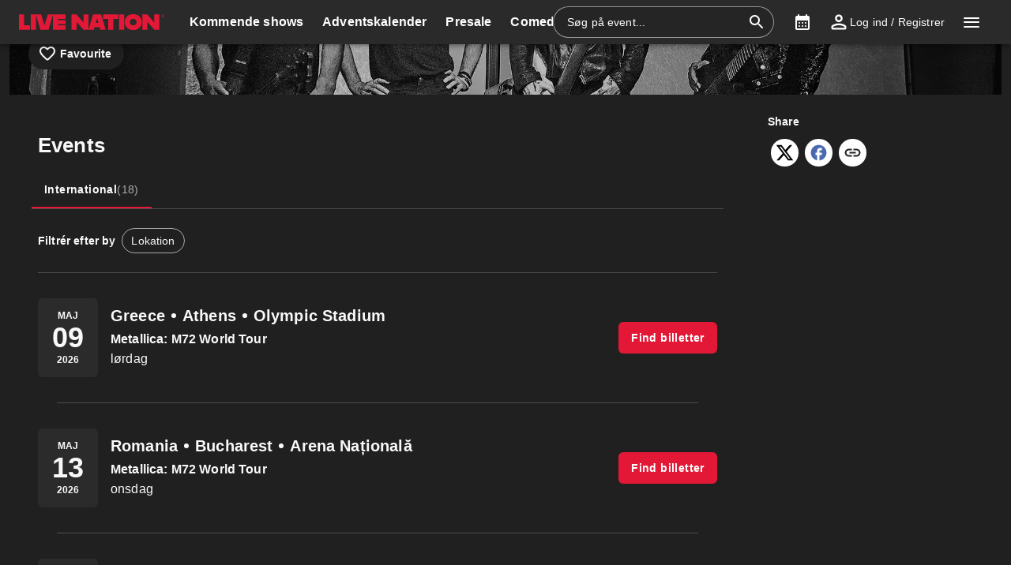

--- FILE ---
content_type: text/html; charset=utf-8
request_url: https://www.livenation.dk/metallica-tickets-adp270
body_size: 53900
content:
<!DOCTYPE html><html dir="ltr"><head><meta charSet="utf-8" data-next-head=""/><meta name="viewport" content="width=device-width" data-next-head=""/><meta data-direction="ltr" data-next-head=""/><meta data-theme-id="7014" data-next-head=""/><link rel="preload" href="https://networksites.livenationinternational.com/networksites/lbxlwtw5/ln-logo-primary-red-40px.svg" as="image" data-next-head=""/><title data-next-head="">Metallica Tickets, Tour and Concert Dates – www.livenation.dk</title><meta http-equiv="Content-Security-Policy" content="default-src &#x27;self&#x27; *.googlesyndication.com;style-src &#x27;self&#x27; &#x27;unsafe-inline&#x27; *.livenationinternational.com *.onetrust.com *.googleapis.com *.monetate.net *.amondo.com tagmanager.google.com platform.twitter.com use.fontawesome.com rsms.me fonts.bunny.net;img-src &#x27;self&#x27; data: *.lne.prod.tmaws.eu *.lne.nonprod.public.tmaws.eu *.lne.nonprod.tmaws.eu  *.livenationinternational.com www.lntvglobal.com *.2mdn.net *.betrad.com *.celtra.com *.doubleverify.com *.evidon.com *.facebook.com *.g.doubleclick.net *.googleapis.com *.googlesyndication.com *.googletagservices.com *.gstatic.com *.mgr.consensu.org *.monetate.net *.ticketm.net *.tmol.co *.quantserve.com *.youtube.com *.adzip.co *.twitter.com *.tiktokcdn.com *.scdn.co *.twimg.com *.analytics.google.com *.google-analytics.com ad.doubleclick.net ads.celtra.com adservice.google.com dt.adsafeprotected.com cache-ssl.celtra.com media.ticketmaster.com media.ticketmaster.co.uk pixel.adsafeprotected.com pixel.moatads.com px.moatads.com secure.adnxs.com tagmanager.google.com track.celtra.com www.google.co.uk www.google.com www.googletagmanager.com api.permutive.com cdn.permutive.com cdn.cookielaw.org insight.adsrvr.org match.adsrvr.org fxctag.com googlesync.permutive.com t.co tr.snapchat.com b97.yahoo.co.jp appboy-images.com braze-images.com cdn.braze.eu media.amondo.com static.amondo.com ids4.ad.gt ep1.adtrafficquality.google alb.reddit.com;script-src &#x27;self&#x27; &#x27;unsafe-inline&#x27; &#x27;unsafe-eval&#x27; cdn.hadronid.net cdn1.anonymised.io *.livenationinternational.com *.2mdn.net static.anonymised.io anonymised.io *.bannersnack.com *.doubleverify.com *.evidon.com *.g.doubleclick.net *.google.com *.googleapis.com *.googlesyndication.com *.googletagservices.com *.gstatic.com *.lytics.io *.quantcount.com *.monetate.net *.universe.com *.adzip.co *.tiktok.com *.tiktokcdn.com *.amondo.com *.onetrust.com cdn.cookielaw.org cdn.ampproject.org ad.doubleclick.net ads.celtra.com adservice.google.co.uk adservice.google.com bam.nr-data.net cache-ssl.celtra.com connect.facebook.net evidon.mgr.consensu.org js-agent.newrelic.com pixel.adsafeprotected.com secure.adnxs.com secure.quantserve.com static.adsafeprotected.com tagmanager.google.com widget.ticketmaster.eu www.google-analytics.com www.googletagmanager.com z.moatads.com api.permutive.com cdn.permutive.com www.instagram.com analytics.twitter.com platform.twitter.com cdn.syndication.twimg.com secure.wufoo.com static.ads-twitter.com js.adsrvr.org fxctag.com sc-static.net tag.lexer.io www.googleadservices.com s.yimg.jp b92.yahoo.co.jp js.appboycdn.com tag.durationmedia.net be.durationmedia.net stage-be.durationmedia.net stage-tag.durationmedia.net tpc.googlesyndication.com securepubads.g.doubleclick.net googleads.g.doubleclick.net pagead2.googlesyndication.com safeframe.googlesyndication.com cdn.confiant-integrations.net rumcdn.geoedge.be tr.snapchat.com a.ad.gt id.hadron.ad.gt p.ad.gt pixels.ad.gt ep2.adtrafficquality.google ads.pubmatic.com tradablebits.com s.pinimg.com www.redditstatic.com ct.pinterest.com;connect-src &#x27;self&#x27; cdn.cookielaw.org user-segments.anonymised.io *.be.durationmedia.net graphql-cached.amondo.com api.anonymised.io *.doubleverify.com material.anonymised.io aegis.anonymised.io  *.evidon.com *.g.doubleclick.net *.googleapis.com *.googlesyndication.com *.permutive.com *.tmol.co *.tmol.io *.prmutv.co *.analytics.google.com *.google-analytics.com *.amondo.com be.durationmedia.net cdn.cookielaw.org *.onetrust.com csi.gstatic.com vendorlist.consensu.org widget.ticketmaster.eu www.googletagmanager.com track.celtra.com analytics.google.com analytics.tiktok.com ib.adnxs.com www.google.com sdk.iad-05.braze.com durationmedia-d.openx.net rtb.openx.net u.openx.net js-sec.indexww.com dsum.casalemedia.com htlb.casalemedia.com ssp.theadx.com bid.contextweb.com bh.contextweb.com t.pubmatic.com hbopenbid.pubmatic.com ads.pubmatic.com image8.pubmatic.com ads.servenobid.com public.servenobid.com sync.1rx.io ap.lijit.com sync.adkernel.com adservice.google.com www.ticketmaster.co.uk www.ticketmaster.co.nz www.ticketmaster.com.au www.ticketmaster.de tr.snapchat.com ep1.adtrafficquality.google a.ad.gt seg.ad.gt p.ad.gt ad.doubleclick.net www.facebook.com analytics-ipv6.tiktokw.us insight.adsrvr.org pixel-config.reddit.com www.redditstatic.com conversions-config.reddit.com ct.pinterest.com tr6.snapchat.com;font-src &#x27;self&#x27; *.livenationinternational.com *.onetrust.com fonts.gstatic.com widget.ticketmaster.eu use.fontawesome.com rsms.me static.amondo.com s3-res.amondo.com fonts.bunny.net;frame-src *.2mdn.net  account.anonymised.io *.bannersnack.com static.anonm.io *.doubleverify.com *.dvtps.com *.evidon.com *.facebook.com *.fls.doubleclick.net *.googlesyndication.com *.googletagservices.com *.jebbit.com *.monetate.net *.ticketmaster.co.uk *.twitch.tv *.bilibili.com *.player.vimeo.com *.soundcloud.com *.instagram.com *.twitter.com *.spotify.com *.tiktok.com *.tiktokcdn.com *.youtube.com *.youtu.be cookies.onetrust.mgr.consensu.org music.163.com player.vimeo.com secureframe.doubleclick.net terriverhoeven.wufoo.com universe.queue-it.net v.qq.com www.google.com www.universe.com insight.adsrvr.org tr.snapchat.com static.amondo.com rsms.me www.googletagmanager.com td.doubleclick.net securepubads.g.doubleclick.net ep2.adtrafficquality.google proton.ad.gt www.googleadservices.com public.servenobid.com eu-u.openx.net ads.pubmatic.com match.adsrvr.org ct.pinterest.com;media-src www.lntvglobal.com *.livenationinternational.com video.amondo.com;worker-src &#x27;self&#x27; blob:" data-next-head=""/><link rel="icon" type="image/png" href="https://networksites.livenationinternational.com/networksites/5xohfsi3/ln-favicon-2025.ico" data-next-head=""/><link rel="apple-touch-icon" href="https://networksites.livenationinternational.com/networksites/5xohfsi3/ln-favicon-2025.ico" data-next-head=""/><meta name="theme-color" content="#000000" data-next-head=""/><meta content="Find Metallica tickets at www.livenation.dk | Videos, biography, tour dates, performance times. VIP packages available." name="description" data-next-head=""/><meta name="keywords" data-next-head=""/><meta property="og:site_name" content="www.livenation.dk" data-next-head=""/><meta name="robots" content="index,follow" data-next-head=""/><meta property="og:description" content="Find Metallica tickets at www.livenation.dk | Videos, biography, tour dates, performance times. VIP packages available." data-next-head=""/><meta property="og:keywords" data-next-head=""/><meta property="og:title" content="Metallica Tickets, Tour and Concert Dates – www.livenation.dk" data-next-head=""/><link rel="preconnect" href="https://fonts.bunny.net" data-next-head=""/><noscript data-next-head=""><link href="https://fonts.bunny.net/css?family=Noto sans:400,700&amp;display=swap" rel="stylesheet"/><link href="https://fonts.bunny.net/css?family=Noto sans:400,700&amp;display=swap" rel="stylesheet"/></noscript><link rel="alternate" hrefLang="en-dk" href="/en/metallica-tickets-adp270" data-next-head=""/><style data-emotion="css-global 16z0rg7">#__next{display:-webkit-box;display:-webkit-flex;display:-ms-flexbox;display:flex;-webkit-flex-direction:column;-ms-flex-direction:column;flex-direction:column;min-height:100vh;}html{scroll-behavior:smooth;}html[dir=rtl] *[data-flipped-when-rtl]{-webkit-transform:scaleX(-1);-moz-transform:scaleX(-1);-ms-transform:scaleX(-1);transform:scaleX(-1);}body{margin:0;overflow:auto;}</style><meta name="emotion-insertion-point" content=""/><style data-emotion="habe-ltr-global wo6pb2"></style><style data-emotion="habe-ltr-global 2rfz98"></style><style data-emotion="habe-ltr-global 1prfaxn">@keyframes mui-auto-fill{from{display:block;}}@keyframes mui-auto-fill-cancel{from{display:block;}}</style><style data-emotion="habe-ltr-global 1uziel5">html{-webkit-font-smoothing:antialiased;-moz-osx-font-smoothing:grayscale;box-sizing:border-box;-webkit-text-size-adjust:100%;}*,*::before,*::after{box-sizing:inherit;}strong,b{font-weight:700;}body{margin:0;color:#f9f9f9;font-family:"Noto sans",sans-serif;font-weight:400;font-size:1rem;line-height:1.5;letter-spacing:0.00938em;background-color:#000000;}@media print{body{background-color:#fff;}}body::backdrop{background-color:#000000;}a:focus-visible{outline:2px solid #5facff;outline-offset:2px;}</style><style data-emotion="habe-ltr-global animation-1lx1hol">@keyframes animation-1lx1hol{to{transform:translate3d(calc(-1 * var(--cycle-px, 100%)), 0, 0);}}</style><style data-emotion="habe-ltr-global 12ha4d">:root{scroll-padding-block-end:60px;}</style><style data-emotion="habe-ltr-global animation-c7515d">@keyframes animation-c7515d{0%{opacity:1;}50%{opacity:0.4;}100%{opacity:1;}}</style><style data-emotion="habe-ltr-global 1q03htc">body{background-color:#202020;}</style><style data-emotion="habe-ltr v8e2wc xcfzng 1qqt53o k67ukv 1b7k63s agjux3 4wshps 1bdsio6 1h6oi7i 9zn3ow 6yl723 iygeyx c1hd9p gor7st jg15hv 1fj1px1 1xw3yjn nsl1lb kdbx36 w1u3ce 15369mr q7mezt wceleg usjs0e q89fej 9qeocs i9gxme 79elbk 14mru52 11hce4d 1kn8gpw w4cd9x hzjw9 qbwvub 19g9gwp 187yequ 3xlnbt 8rnkcc 1s0horc 103l4wj 14kliyx q4k6pp 1smue61 1t5xd7z 127m1qe opjxbn eoh359 wnfue5 1kgo5ix 1b8uc0m 137kvzu 195p7eh abqyn 15830to 9vd5ud 16g1aou zoz1s6 1uqofp1 19idom 4bm30h 1d3bbye 4njb8f 1qt35jc 147e5lo xzv03m 1px4p96 1dmnckk 1hgndew sx5x20 15mnink 1go7lap u6ljuf xohi91 1sjfpvy ytc7bz 1kfvb8a d670po 74goi9 1t72v3h 1r5ibo5 p1233d qpdkxc 1eeps0l 2qjkog sqz0kt 2jjcq 1iktp5i yt4d9r p0zfaq w94xpu 162tvoi 125yr4f 6dr3ba aafuay x0y0k8 14o1b0y y5ctai fm7n2c rlvyys xw54go 1x6z45a xaecra 1hyrg8a 13cdm9n dok8jb 1rd5c2q 1xvu9kh 1v7p0p8 wz4u07 1k3j6nk 1sal3yu 1dhihd3 1fn1rxi 10h7qez 1y5erkj 13wsuun vrxbgz 8vgxn0 culo04 12i7yqr o17m0c 1on9730 jck6ad o104os gn7j8e 3nsz2c 4i9a6u xbqcku oxwbl6 1oxop5b kcq4gv 18wqbd4 124gjcx 1u18qf3 1jz38ic 1evwwk5 1dfweaq ptqcjj gf8yc0 y6xcpp 1ra2uhn 3n25e0 1gbt6i8 1jtvuzn">.habe-ltr-v8e2wc{position:absolute;width:1px;clip:rect(0 0 0 0);overflow:hidden;background-color:white;white-space:nowrap;font-size:18px;}.habe-ltr-v8e2wc:focus{position:fixed;display:block;top:0;clip:initial;width:auto;padding:8px;z-index:2000;}.habe-ltr-xcfzng{position:sticky;top:0;z-index:1100;}.habe-ltr-1qqt53o{background-color:#202020;color:#f9f9f9;transition:box-shadow 300ms cubic-bezier(0.4, 0, 0.2, 1) 0ms;box-shadow:var(--Paper-shadow);background-image:var(--Paper-overlay);display:flex;flex-direction:column;width:100%;box-sizing:border-box;flex-shrink:0;position:static;--AppBar-background:#e21836;--AppBar-color:#fff;background:#2a2a2a;color:#ffffff;}.habe-ltr-1qqt53o li:hover,.habe-ltr-1qqt53o a[role="button"]#logo:hover{background-color:transparent;}.habe-ltr-1qqt53o a[role="button"]:hover{background-color:rgba(255, 255, 255, 0.05);}.habe-ltr-1qqt53o a[aria-expanded=true]{background-color:rgba(255, 255, 255, 0.05);}.habe-ltr-1qqt53o div[role="button"]:hover:not(#active){background-color:rgba(255, 255, 255, 0.05);}@media (min-width:900px){.habe-ltr-1qqt53o{padding-right:24px;}}.habe-ltr-k67ukv{position:relative;display:flex;align-items:center;min-height:48px;min-height:56px;align-items:stretch;}.habe-ltr-k67ukv .MuiOutlinedInput-root.Mui-focused fieldset{border-color:#5facff;}.habe-ltr-1b7k63s{display:inline-flex;align-items:center;justify-content:center;position:relative;box-sizing:border-box;-webkit-tap-highlight-color:transparent;background-color:transparent;outline:0;border:0;margin:0;border-radius:0;padding:0;cursor:pointer;user-select:none;vertical-align:middle;-moz-appearance:none;-webkit-appearance:none;text-decoration:none;color:inherit;display:flex;flex-grow:1;justify-content:flex-start;align-items:center;position:relative;text-decoration:none;min-width:0;box-sizing:border-box;text-align:left;padding-top:8px;padding-bottom:8px;transition:background-color 150ms cubic-bezier(0.4, 0, 0.2, 1) 0ms;padding-left:16px;padding-right:16px;flex-grow:0;flex-shrink:0;margin-right:auto;background:transparent;padding-right:8px;}.habe-ltr-1b7k63s::-moz-focus-inner{border-style:none;}.habe-ltr-1b7k63s.Mui-disabled{pointer-events:none;cursor:default;}@media print{.habe-ltr-1b7k63s{color-adjust:exact;}}.habe-ltr-1b7k63s:focus-visible{outline:2px solid #5facff;outline-offset:2px;}.habe-ltr-1b7k63s:hover{text-decoration:none;background-color:rgba(255, 255, 255, 0.08);}@media (hover: none){.habe-ltr-1b7k63s:hover{background-color:transparent;}}.habe-ltr-1b7k63s.Mui-selected{background-color:rgba(226, 24, 54, 0.16);}.habe-ltr-1b7k63s.Mui-selected.Mui-focusVisible{background-color:rgba(226, 24, 54, 0.28);}.habe-ltr-1b7k63s.Mui-selected:hover{background-color:rgba(226, 24, 54, 0.24);}@media (hover: none){.habe-ltr-1b7k63s.Mui-selected:hover{background-color:rgba(226, 24, 54, 0.16);}}.habe-ltr-1b7k63s.Mui-focusVisible{background-color:rgba(255, 255, 255, 0.12);}.habe-ltr-1b7k63s.Mui-disabled{opacity:0.38;}@media (min-width:768px){.habe-ltr-1b7k63s{padding-left:24px;padding-right:16px;}}.habe-ltr-agjux3{min-height:40px;width:100%;height:auto;aspect-ratio:auto;display:block;object-fit:contain;object-position:left;max-width:184px;max-height:40px;transition:ease 0.4s;}@media (min-width:900px){.habe-ltr-agjux3{max-width:288px;max-height:72px;transition:ease 0.4s;}}.habe-ltr-4wshps{display:flex;position:relative;flex-direction:row;overflow-x:auto;display:flex;align-items:stretch;scrollbar-width:none;list-style:none;padding:0;margin:0;padding-left:4px;min-width:0;flex-grow:1;}.habe-ltr-4wshps>*{flex-shrink:0;}.habe-ltr-4wshps>*[aria-hidden=true]{user-select:none;pointer-events:none;visibility:hidden;}.habe-ltr-4wshps a:hover{background-color:rgba(255, 255, 255, 0.05);}@media (max-width:767.95px){.habe-ltr-4wshps{display:none;}}.habe-ltr-1bdsio6{display:inline-flex;align-items:center;justify-content:center;position:relative;box-sizing:border-box;-webkit-tap-highlight-color:transparent;background-color:transparent;outline:0;border:0;margin:0;border-radius:0;padding:0;cursor:pointer;user-select:none;vertical-align:middle;-moz-appearance:none;-webkit-appearance:none;text-decoration:none;color:inherit;display:flex;flex-grow:1;justify-content:flex-start;align-items:center;position:relative;text-decoration:none;min-width:0;box-sizing:border-box;text-align:left;padding-top:8px;padding-bottom:8px;transition:background-color 150ms cubic-bezier(0.4, 0, 0.2, 1) 0ms;padding-left:16px;padding-right:16px;padding:8px;height:100%;padding:8px 12px;}.habe-ltr-1bdsio6::-moz-focus-inner{border-style:none;}.habe-ltr-1bdsio6.Mui-disabled{pointer-events:none;cursor:default;}@media print{.habe-ltr-1bdsio6{color-adjust:exact;}}.habe-ltr-1bdsio6:focus-visible{outline:2px solid #5facff;outline-offset:2px;}.habe-ltr-1bdsio6:hover{text-decoration:none;background-color:rgba(255, 255, 255, 0.08);}@media (hover: none){.habe-ltr-1bdsio6:hover{background-color:transparent;}}.habe-ltr-1bdsio6.Mui-selected{background-color:rgba(226, 24, 54, 0.16);}.habe-ltr-1bdsio6.Mui-selected.Mui-focusVisible{background-color:rgba(226, 24, 54, 0.28);}.habe-ltr-1bdsio6.Mui-selected:hover{background-color:rgba(226, 24, 54, 0.24);}@media (hover: none){.habe-ltr-1bdsio6.Mui-selected:hover{background-color:rgba(226, 24, 54, 0.16);}}.habe-ltr-1bdsio6.Mui-focusVisible{background-color:rgba(255, 255, 255, 0.12);}.habe-ltr-1bdsio6.Mui-disabled{opacity:0.38;}.habe-ltr-1h6oi7i{flex:1 1 auto;min-width:0;margin-top:4px;margin-bottom:4px;margin:0;}.MuiTypography-root:where(.habe-ltr-1h6oi7i .MuiListItemText-primary){display:block;}.MuiTypography-root:where(.habe-ltr-1h6oi7i .MuiListItemText-secondary){display:block;}.habe-ltr-9zn3ow{margin:0;font-family:"Noto sans",sans-serif;font-weight:400;font-size:1rem;line-height:1.5;letter-spacing:0.00938em;font-weight:700;}.habe-ltr-6yl723{display:flex;align-items:center;align-self:center;justify-content:flex-end;margin-right:8px;height:44px;}.habe-ltr-6yl723.Mui-focused .MuiAutocomplete-clearIndicator{visibility:visible;}@media (pointer: fine){.habe-ltr-6yl723:hover .MuiAutocomplete-clearIndicator{visibility:visible;}}.habe-ltr-6yl723 .MuiAutocomplete-tag{margin:3px;max-width:calc(100% - 6px);}.MuiAutocomplete-hasPopupIcon.habe-ltr-6yl723 .MuiAutocomplete-inputRoot,.MuiAutocomplete-hasClearIcon.habe-ltr-6yl723 .MuiAutocomplete-inputRoot{padding-right:30px;}.MuiAutocomplete-hasPopupIcon.MuiAutocomplete-hasClearIcon.habe-ltr-6yl723 .MuiAutocomplete-inputRoot{padding-right:56px;}.habe-ltr-6yl723 .MuiAutocomplete-inputRoot .MuiAutocomplete-input{width:0;min-width:30px;}.habe-ltr-6yl723 .MuiInput-root{padding-bottom:1px;}.habe-ltr-6yl723 .MuiInput-root .MuiInput-input{padding:4px 4px 4px 0px;}.habe-ltr-6yl723 .MuiInput-root.MuiInputBase-sizeSmall .MuiInput-input{padding:2px 4px 3px 0;}.habe-ltr-6yl723 .MuiOutlinedInput-root{padding:9px;}.MuiAutocomplete-hasPopupIcon.habe-ltr-6yl723 .MuiOutlinedInput-root,.MuiAutocomplete-hasClearIcon.habe-ltr-6yl723 .MuiOutlinedInput-root{padding-right:39px;}.MuiAutocomplete-hasPopupIcon.MuiAutocomplete-hasClearIcon.habe-ltr-6yl723 .MuiOutlinedInput-root{padding-right:65px;}.habe-ltr-6yl723 .MuiOutlinedInput-root .MuiAutocomplete-input{padding:7.5px 4px 7.5px 5px;}.habe-ltr-6yl723 .MuiOutlinedInput-root .MuiAutocomplete-endAdornment{right:9px;}.habe-ltr-6yl723 .MuiOutlinedInput-root.MuiInputBase-sizeSmall{padding-top:6px;padding-bottom:6px;padding-left:6px;}.habe-ltr-6yl723 .MuiOutlinedInput-root.MuiInputBase-sizeSmall .MuiAutocomplete-input{padding:2.5px 4px 2.5px 8px;}.habe-ltr-6yl723 .MuiFilledInput-root{padding-top:19px;padding-left:8px;}.MuiAutocomplete-hasPopupIcon.habe-ltr-6yl723 .MuiFilledInput-root,.MuiAutocomplete-hasClearIcon.habe-ltr-6yl723 .MuiFilledInput-root{padding-right:39px;}.MuiAutocomplete-hasPopupIcon.MuiAutocomplete-hasClearIcon.habe-ltr-6yl723 .MuiFilledInput-root{padding-right:65px;}.habe-ltr-6yl723 .MuiFilledInput-root .MuiFilledInput-input{padding:7px 4px;}.habe-ltr-6yl723 .MuiFilledInput-root .MuiAutocomplete-endAdornment{right:9px;}.habe-ltr-6yl723 .MuiFilledInput-root.MuiInputBase-sizeSmall{padding-bottom:1px;}.habe-ltr-6yl723 .MuiFilledInput-root.MuiInputBase-sizeSmall .MuiFilledInput-input{padding:2.5px 4px;}.habe-ltr-6yl723 .MuiInputBase-hiddenLabel{padding-top:8px;}.habe-ltr-6yl723 .MuiFilledInput-root.MuiInputBase-hiddenLabel{padding-top:0;padding-bottom:0;}.habe-ltr-6yl723 .MuiFilledInput-root.MuiInputBase-hiddenLabel .MuiAutocomplete-input{padding-top:16px;padding-bottom:17px;}.habe-ltr-6yl723 .MuiFilledInput-root.MuiInputBase-hiddenLabel.MuiInputBase-sizeSmall .MuiAutocomplete-input{padding-top:8px;padding-bottom:9px;}.habe-ltr-6yl723 .MuiAutocomplete-input{flex-grow:1;text-overflow:ellipsis;opacity:0;}.habe-ltr-6yl723 .MuiAutocomplete-input{opacity:1;}.habe-ltr-6yl723 .MuiFormControl-root{align-items:flex-end;border-radius:46px;}.habe-ltr-6yl723 .Mui-focused .MuiOutlinedInput-notchedOutline{border-color:#5facff!important;}.habe-ltr-6yl723 .MuiInputBase-root{font-size:14px;border-radius:1000px;display:flex;height:40px;color:#ffffff;align-items:center;border:1px solid;border-color:rgba(255, 255, 255, 0.5);}.habe-ltr-6yl723 .MuiInputBase-root ::placeholder{opacity:1;}.habe-ltr-6yl723 .MuiInputBase-root fieldset{display:none;}.habe-ltr-6yl723 .MuiOutlinedInput-root .MuiInputBase-input{padding:0px 0px 0px 8px;margin:0px;}@media (max-width:767.95px){.habe-ltr-6yl723{width:100%;}}.habe-ltr-6yl723 .MuiInputBase-root{transition:width 0.3s ease-in-out;width:280px;background-color:rgba(0, 0, 0, 0.1);}.habe-ltr-6yl723 .MuiInputBase-root :hover{border-color:#ffffff;}@media (max-width:899.95px){.habe-ltr-6yl723 .MuiInputBase-root{width:100%;}}@media (max-width:767.95px){.habe-ltr-6yl723{display:none;}}.habe-ltr-iygeyx{position:absolute;overflow:hidden;white-space:nowrap;top:0;height:1px;width:1px;margin:-1px;}.habe-ltr-c1hd9p{display:inline-flex;flex-direction:column;position:relative;min-width:0;padding:0;margin:0;border:0;vertical-align:top;width:100%;border-radius:6px;}.habe-ltr-gor7st{color:#aaaaaa;font-family:"Noto sans",sans-serif;font-weight:400;font-size:1rem;line-height:1.4375em;letter-spacing:0.00938em;padding:0;position:relative;display:block;transform-origin:top left;white-space:nowrap;overflow:hidden;text-overflow:ellipsis;max-width:100%;position:absolute;left:0;top:0;transform:translate(0, 20px) scale(1);transform:translate(0, -1.5px) scale(0.75);transform-origin:top left;max-width:133%;transition:color 200ms cubic-bezier(0.0, 0, 0.2, 1) 0ms,transform 200ms cubic-bezier(0.0, 0, 0.2, 1) 0ms,max-width 200ms cubic-bezier(0.0, 0, 0.2, 1) 0ms;z-index:1;pointer-events:none;transform:translate(14px, 16px) scale(1);max-width:calc(100% - 24px);user-select:none;pointer-events:auto;max-width:calc(133% - 32px);transform:translate(14px, -9px) scale(0.75);background-color:inherit;}.habe-ltr-gor7st.Mui-focused{color:#e21836;}.habe-ltr-gor7st.Mui-disabled{color:rgba(255, 255, 255, 0.5);}.habe-ltr-gor7st.Mui-error{color:#ed5067;}.habe-ltr-gor7st.MuiInputLabel-root.MuiFilledInput-root{color:#aaaaaa;}.habe-ltr-gor7st.MuiInputLabel-root.Mui-focused{color:#aaaaaa;}.habe-ltr-jg15hv{border:0;clip:rect(0px, 0px, 0px, 0px);width:1px;height:1px;margin:-1px;padding:0;overflow:hidden;position:absolute;white-space:nowrap;}.habe-ltr-1fj1px1{font-family:"Noto sans",sans-serif;font-weight:400;font-size:1rem;line-height:1.4375em;letter-spacing:0.00938em;color:#f9f9f9;box-sizing:border-box;position:relative;cursor:text;display:inline-flex;align-items:center;width:100%;position:relative;border-radius:6px;padding-right:14px;border:1px solid #aaaaaa;border-radius:6px;background-color:#202020;}.habe-ltr-1fj1px1.Mui-disabled{color:rgba(255, 255, 255, 0.5);cursor:default;}.habe-ltr-1fj1px1:focus-visible{outline:2px solid #5facff;outline-offset:2px;}.habe-ltr-1fj1px1:hover .MuiOutlinedInput-notchedOutline{border-color:#f9f9f9;}@media (hover: none){.habe-ltr-1fj1px1:hover .MuiOutlinedInput-notchedOutline{border-color:rgba(255, 255, 255, 0.23);}}.habe-ltr-1fj1px1.Mui-focused .MuiOutlinedInput-notchedOutline{border-width:2px;}.habe-ltr-1fj1px1.Mui-focused .MuiOutlinedInput-notchedOutline{border-color:#e21836;}.habe-ltr-1fj1px1.Mui-error .MuiOutlinedInput-notchedOutline{border-color:#ed5067;}.habe-ltr-1fj1px1.Mui-disabled .MuiOutlinedInput-notchedOutline{border-color:rgba(255, 255, 255, 0.3);}.habe-ltr-1fj1px1:has(input:focus-visible){outline:2px solid #5facff;outline-offset:2px;}.habe-ltr-1xw3yjn{font:inherit;letter-spacing:inherit;color:currentColor;padding:4px 0 5px;border:0;box-sizing:content-box;background:none;height:1.4375em;margin:0;-webkit-tap-highlight-color:transparent;display:block;min-width:0;width:100%;animation-name:mui-auto-fill-cancel;animation-duration:10ms;padding:16.5px 14px;padding-right:0;padding:16.5px 26px;padding-inline-end:0;}.habe-ltr-1xw3yjn::-webkit-input-placeholder{color:currentColor;opacity:0.5;transition:opacity 200ms cubic-bezier(0.4, 0, 0.2, 1) 0ms;}.habe-ltr-1xw3yjn::-moz-placeholder{color:currentColor;opacity:0.5;transition:opacity 200ms cubic-bezier(0.4, 0, 0.2, 1) 0ms;}.habe-ltr-1xw3yjn::-ms-input-placeholder{color:currentColor;opacity:0.5;transition:opacity 200ms cubic-bezier(0.4, 0, 0.2, 1) 0ms;}.habe-ltr-1xw3yjn:focus{outline:0;}.habe-ltr-1xw3yjn:invalid{box-shadow:none;}.habe-ltr-1xw3yjn::-webkit-search-decoration{-webkit-appearance:none;}label[data-shrink=false]+.MuiInputBase-formControl .habe-ltr-1xw3yjn::-webkit-input-placeholder{opacity:0!important;}label[data-shrink=false]+.MuiInputBase-formControl .habe-ltr-1xw3yjn::-moz-placeholder{opacity:0!important;}label[data-shrink=false]+.MuiInputBase-formControl .habe-ltr-1xw3yjn::-ms-input-placeholder{opacity:0!important;}label[data-shrink=false]+.MuiInputBase-formControl .habe-ltr-1xw3yjn:focus::-webkit-input-placeholder{opacity:0.5;}label[data-shrink=false]+.MuiInputBase-formControl .habe-ltr-1xw3yjn:focus::-moz-placeholder{opacity:0.5;}label[data-shrink=false]+.MuiInputBase-formControl .habe-ltr-1xw3yjn:focus::-ms-input-placeholder{opacity:0.5;}.habe-ltr-1xw3yjn.Mui-disabled{opacity:1;-webkit-text-fill-color:rgba(255, 255, 255, 0.5);}.habe-ltr-1xw3yjn:-webkit-autofill{animation-duration:5000s;animation-name:mui-auto-fill;}.habe-ltr-1xw3yjn:-webkit-autofill{-webkit-box-shadow:0 0 0 100px #266798 inset;-webkit-text-fill-color:#fff;caret-color:#fff;border-radius:inherit;}.habe-ltr-nsl1lb{user-select:none;width:1em;height:1em;display:inline-block;flex-shrink:0;transition:fill 200ms cubic-bezier(0.4, 0, 0.2, 1) 0ms;fill:currentColor;font-size:1.5rem;color:#ffffff;cursor:pointer;padding:0px;margin:0px;}.habe-ltr-kdbx36{text-align:left;position:absolute;bottom:0;right:0;top:-5px;left:0;margin:0;padding:0 8px;pointer-events:none;border-radius:inherit;border-style:solid;border-width:1px;overflow:hidden;min-width:0%;border-color:rgba(255, 255, 255, 0.23);}.habe-ltr-w1u3ce{float:unset;width:auto;overflow:hidden;display:block;padding:0;height:11px;font-size:0.75em;visibility:hidden;max-width:0.01px;transition:max-width 50ms cubic-bezier(0.0, 0, 0.2, 1) 0ms;white-space:nowrap;max-width:100%;transition:max-width 100ms cubic-bezier(0.0, 0, 0.2, 1) 50ms;}.habe-ltr-w1u3ce>span{padding-left:5px;padding-right:5px;display:inline-block;opacity:0;visibility:visible;}.habe-ltr-15369mr{display:inline-flex;align-items:center;justify-content:center;position:relative;box-sizing:border-box;-webkit-tap-highlight-color:transparent;background-color:transparent;outline:0;border:0;margin:0;border-radius:0;padding:0;cursor:pointer;user-select:none;vertical-align:middle;-moz-appearance:none;-webkit-appearance:none;text-decoration:none;color:inherit;display:flex;flex-grow:1;justify-content:flex-start;align-items:center;position:relative;text-decoration:none;min-width:0;box-sizing:border-box;text-align:left;padding-top:8px;padding-bottom:8px;transition:background-color 150ms cubic-bezier(0.4, 0, 0.2, 1) 0ms;padding-left:16px;padding-right:16px;flex-grow:0;flex-shrink:0;margin-left:0px;}.habe-ltr-15369mr::-moz-focus-inner{border-style:none;}.habe-ltr-15369mr.Mui-disabled{pointer-events:none;cursor:default;}@media print{.habe-ltr-15369mr{color-adjust:exact;}}.habe-ltr-15369mr:focus-visible{outline:2px solid #5facff;outline-offset:2px;}.habe-ltr-15369mr:hover{text-decoration:none;background-color:rgba(255, 255, 255, 0.08);}@media (hover: none){.habe-ltr-15369mr:hover{background-color:transparent;}}.habe-ltr-15369mr.Mui-selected{background-color:rgba(226, 24, 54, 0.16);}.habe-ltr-15369mr.Mui-selected.Mui-focusVisible{background-color:rgba(226, 24, 54, 0.28);}.habe-ltr-15369mr.Mui-selected:hover{background-color:rgba(226, 24, 54, 0.24);}@media (hover: none){.habe-ltr-15369mr.Mui-selected:hover{background-color:rgba(226, 24, 54, 0.16);}}.habe-ltr-15369mr.Mui-focusVisible{background-color:rgba(255, 255, 255, 0.12);}.habe-ltr-15369mr.Mui-disabled{opacity:0.38;}@media (max-width:899.95px){.habe-ltr-15369mr{width:44px;display:flex;justify-content:center;align-content:center;}}.habe-ltr-q7mezt{user-select:none;width:1em;height:1em;display:inline-block;flex-shrink:0;transition:fill 200ms cubic-bezier(0.4, 0, 0.2, 1) 0ms;fill:currentColor;font-size:1.5rem;}.habe-ltr-wceleg{display:inline-flex;align-items:center;justify-content:center;position:relative;box-sizing:border-box;-webkit-tap-highlight-color:transparent;background-color:transparent;outline:0;border:0;margin:0;border-radius:0;padding:0;cursor:pointer;user-select:none;vertical-align:middle;-moz-appearance:none;-webkit-appearance:none;text-decoration:none;color:inherit;display:flex;flex-grow:1;justify-content:flex-start;align-items:center;position:relative;text-decoration:none;min-width:0;box-sizing:border-box;text-align:left;padding-top:8px;padding-bottom:8px;transition:background-color 150ms cubic-bezier(0.4, 0, 0.2, 1) 0ms;padding-left:16px;padding-right:16px;flex-grow:0;flex-shrink:0;padding:8px;}.habe-ltr-wceleg::-moz-focus-inner{border-style:none;}.habe-ltr-wceleg.Mui-disabled{pointer-events:none;cursor:default;}@media print{.habe-ltr-wceleg{color-adjust:exact;}}.habe-ltr-wceleg:focus-visible{outline:2px solid #5facff;outline-offset:2px;}.habe-ltr-wceleg:hover{text-decoration:none;background-color:rgba(255, 255, 255, 0.08);}@media (hover: none){.habe-ltr-wceleg:hover{background-color:transparent;}}.habe-ltr-wceleg.Mui-selected{background-color:rgba(226, 24, 54, 0.16);}.habe-ltr-wceleg.Mui-selected.Mui-focusVisible{background-color:rgba(226, 24, 54, 0.28);}.habe-ltr-wceleg.Mui-selected:hover{background-color:rgba(226, 24, 54, 0.24);}@media (hover: none){.habe-ltr-wceleg.Mui-selected:hover{background-color:rgba(226, 24, 54, 0.16);}}.habe-ltr-wceleg.Mui-focusVisible{background-color:rgba(255, 255, 255, 0.12);}.habe-ltr-wceleg.Mui-disabled{opacity:0.38;}@media (max-width:899.95px){.habe-ltr-wceleg{width:44px;display:flex;justify-content:center;align-content:center;}}.habe-ltr-usjs0e{margin:0;font-size:1rem;line-height:1.5625rem;font-size:14px;margin-left:4px;}@media (max-width:1099.95px){.habe-ltr-usjs0e{display:none;}}.habe-ltr-q89fej{display:inline-flex;align-items:center;justify-content:center;position:relative;box-sizing:border-box;-webkit-tap-highlight-color:transparent;background-color:transparent;outline:0;border:0;margin:0;border-radius:0;padding:0;cursor:pointer;user-select:none;vertical-align:middle;-moz-appearance:none;-webkit-appearance:none;text-decoration:none;color:inherit;display:flex;flex-grow:1;justify-content:flex-start;align-items:center;position:relative;text-decoration:none;min-width:0;box-sizing:border-box;text-align:left;padding-top:8px;padding-bottom:8px;transition:background-color 150ms cubic-bezier(0.4, 0, 0.2, 1) 0ms;padding-left:16px;padding-right:16px;flex-grow:0;flex-shrink:0;}.habe-ltr-q89fej::-moz-focus-inner{border-style:none;}.habe-ltr-q89fej.Mui-disabled{pointer-events:none;cursor:default;}@media print{.habe-ltr-q89fej{color-adjust:exact;}}.habe-ltr-q89fej:focus-visible{outline:2px solid #5facff;outline-offset:2px;}.habe-ltr-q89fej:hover{text-decoration:none;background-color:rgba(255, 255, 255, 0.08);}@media (hover: none){.habe-ltr-q89fej:hover{background-color:transparent;}}.habe-ltr-q89fej.Mui-selected{background-color:rgba(226, 24, 54, 0.16);}.habe-ltr-q89fej.Mui-selected.Mui-focusVisible{background-color:rgba(226, 24, 54, 0.28);}.habe-ltr-q89fej.Mui-selected:hover{background-color:rgba(226, 24, 54, 0.24);}@media (hover: none){.habe-ltr-q89fej.Mui-selected:hover{background-color:rgba(226, 24, 54, 0.16);}}.habe-ltr-q89fej.Mui-focusVisible{background-color:rgba(255, 255, 255, 0.12);}.habe-ltr-q89fej.Mui-disabled{opacity:0.38;}.habe-ltr-9qeocs{width:20px;height:calc(20px - 7px);position:relative;transform:rotate(0deg);transition:.5s ease-in-out;cursor:pointer;}.habe-ltr-9qeocs>span{height:2px;display:block;position:absolute;width:100%;background:#ffffff;border-radius:9px;opacity:1;left:0;transform:rotate(0deg);transition:.25s ease-in-out;}.habe-ltr-9qeocs.open>span{background:#2a2a2a;}.habe-ltr-9qeocs>span.line1{top:0px;transform-origin:left center;}.habe-ltr-9qeocs>span.line2{top:50%;transform:translateY(-50%);transform-origin:left center;}.habe-ltr-9qeocs>span.line3{bottom:0px;transform-origin:left center;}.habe-ltr-9qeocs.open span.line1{top:0px;left:5px;transform:rotate(45deg);}.habe-ltr-9qeocs.open span.line2{width:0%;opacity:0;}.habe-ltr-9qeocs.open span.line3{bottom:-3px;left:5px;transform:rotate(-45deg);}.habe-ltr-i9gxme{flex-grow:1;}.habe-ltr-79elbk{position:relative;}.habe-ltr-14mru52{display:flex;flex-direction:column;justify-content:center;margin:56px auto;scroll-margin-top:56px;max-width:1304px;padding:0px 24px;}@media (max-width:767.95px){.habe-ltr-14mru52{margin:40px auto;}}@media (max-width:767.95px){.habe-ltr-14mru52{padding:0px 16px;}}.habe-ltr-11hce4d{display:flex;flex-direction:column;position:relative;width:100%;max-width:1100px;z-index:1;align-items:center;justify-content:center;}.habe-ltr-1kn8gpw{display:inline-flex;flex-direction:column;position:relative;min-width:0;padding:0;margin:0;border:0;vertical-align:top;width:100%;border-radius:6px;}.habe-ltr-w4cd9x{float:unset;width:auto;overflow:hidden;padding:0;line-height:11px;transition:width 150ms cubic-bezier(0.0, 0, 0.2, 1) 0ms;}.habe-ltr-hzjw9{display:inline-flex;align-items:center;justify-content:center;position:relative;box-sizing:border-box;-webkit-tap-highlight-color:transparent;background-color:transparent;outline:0;border:0;margin:0;border-radius:0;padding:0;cursor:pointer;user-select:none;vertical-align:middle;-moz-appearance:none;-webkit-appearance:none;text-decoration:none;color:inherit;max-width:100%;font-family:"Roboto","Helvetica","Arial",sans-serif;font-size:0.8125rem;display:inline-flex;align-items:center;justify-content:center;height:32px;color:#f9f9f9;background-color:rgba(255, 255, 255, 0.16);border-radius:16px;white-space:nowrap;transition:background-color 300ms cubic-bezier(0.4, 0, 0.2, 1) 0ms,box-shadow 300ms cubic-bezier(0.4, 0, 0.2, 1) 0ms;cursor:unset;outline:0;text-decoration:none;border:0;padding:0;vertical-align:middle;box-sizing:border-box;user-select:none;-webkit-tap-highlight-color:transparent;cursor:pointer;background-color:transparent;border:1px solid #616161;color:#f9f9f9;border-color:#aaaaaa;}.habe-ltr-hzjw9::-moz-focus-inner{border-style:none;}.habe-ltr-hzjw9.Mui-disabled{pointer-events:none;cursor:default;}@media print{.habe-ltr-hzjw9{color-adjust:exact;}}.habe-ltr-hzjw9:focus-visible{outline:2px solid #5facff;outline-offset:2px;}.habe-ltr-hzjw9.Mui-disabled{opacity:0.38;pointer-events:none;}.habe-ltr-hzjw9 .MuiChip-avatar{margin-left:5px;margin-right:-6px;width:24px;height:24px;color:#e0e0e0;font-size:0.75rem;}.habe-ltr-hzjw9 .MuiChip-avatarColorPrimary{color:#fff;background-color:rgb(158, 16, 37);}.habe-ltr-hzjw9 .MuiChip-avatarColorSecondary{color:#fff;background-color:rgb(29, 29, 29);}.habe-ltr-hzjw9 .MuiChip-avatarSmall{margin-left:4px;margin-right:-4px;width:18px;height:18px;font-size:0.625rem;}.habe-ltr-hzjw9 .MuiChip-icon{margin-left:5px;margin-right:-6px;}.habe-ltr-hzjw9 .MuiChip-deleteIcon{-webkit-tap-highlight-color:transparent;color:rgba(249, 249, 249, 0.26);font-size:22px;cursor:pointer;margin:0 5px 0 -6px;}.habe-ltr-hzjw9 .MuiChip-deleteIcon:hover{color:rgba(249, 249, 249, 0.4);}.habe-ltr-hzjw9 .MuiChip-icon{color:#e0e0e0;}.habe-ltr-hzjw9:hover{background-color:rgba(255, 255, 255, 0.24);}.habe-ltr-hzjw9.Mui-focusVisible{background-color:rgba(255, 255, 255, 0.28);}.habe-ltr-hzjw9:active{box-shadow:0px 2px 1px -1px rgba(0,0,0,0.2),0px 1px 1px 0px rgba(0,0,0,0.14),0px 1px 3px 0px rgba(0,0,0,0.12);}.habe-ltr-hzjw9.MuiChip-clickable:hover{background-color:rgba(255, 255, 255, 0.08);}.habe-ltr-hzjw9.Mui-focusVisible{background-color:rgba(255, 255, 255, 0.12);}.habe-ltr-hzjw9 .MuiChip-avatar{margin-left:4px;}.habe-ltr-hzjw9 .MuiChip-avatarSmall{margin-left:2px;}.habe-ltr-hzjw9 .MuiChip-icon{margin-left:4px;}.habe-ltr-hzjw9 .MuiChip-iconSmall{margin-left:2px;}.habe-ltr-hzjw9 .MuiChip-deleteIcon{margin-right:5px;}.habe-ltr-hzjw9 .MuiChip-deleteIconSmall{margin-right:3px;}.habe-ltr-qbwvub{overflow:hidden;text-overflow:ellipsis;padding-left:12px;padding-right:12px;white-space:nowrap;padding-left:11px;padding-right:11px;}.habe-ltr-19g9gwp{box-sizing:border-box;margin:0;flex-direction:row;flex-basis:100%;flex-grow:0;max-width:100%;}@media (min-width:768px){.habe-ltr-19g9gwp{flex-basis:100%;flex-grow:0;max-width:100%;}}@media (min-width:900px){.habe-ltr-19g9gwp{flex-basis:100%;flex-grow:0;max-width:100%;}}@media (min-width:1100px){.habe-ltr-19g9gwp{flex-basis:100%;flex-grow:0;max-width:100%;}}@media (min-width:1304px){.habe-ltr-19g9gwp{flex-basis:100%;flex-grow:0;max-width:100%;}}.habe-ltr-187yequ{width:100%;margin-left:auto;box-sizing:border-box;margin-right:auto;background-color:#222222;padding:40px 0px;}.habe-ltr-187yequ #copyright *{color:#ffffff;}.habe-ltr-187yequ ul{list-style-type:none;padding:0;}.habe-ltr-3xlnbt{width:100%;margin-left:auto;box-sizing:border-box;margin-right:auto;padding-left:16px;padding-right:16px;}@media (min-width:768px){.habe-ltr-3xlnbt{padding-left:24px;padding-right:24px;}}@media (min-width:1304px){.habe-ltr-3xlnbt{max-width:1304px;}}.habe-ltr-8rnkcc{box-sizing:border-box;display:flex;flex-wrap:wrap;width:100%;flex-direction:row;justify-content:space-between;}.habe-ltr-1s0horc{box-sizing:border-box;margin:0;flex-direction:row;flex-basis:100%;flex-grow:0;max-width:100%;}@media (min-width:768px){.habe-ltr-1s0horc{flex-basis:100%;flex-grow:0;max-width:100%;}}@media (min-width:900px){.habe-ltr-1s0horc{flex-basis:66.666667%;flex-grow:0;max-width:66.666667%;}}@media (min-width:1100px){.habe-ltr-1s0horc{flex-basis:66.666667%;flex-grow:0;max-width:66.666667%;}}@media (min-width:1304px){.habe-ltr-1s0horc{flex-basis:66.666667%;flex-grow:0;max-width:66.666667%;}}.habe-ltr-103l4wj{box-sizing:border-box;display:flex;flex-wrap:wrap;width:100%;flex-direction:row;row-gap:16px;}.habe-ltr-14kliyx{box-sizing:border-box;margin:0;flex-direction:row;padding-right:16px;}@media (min-width:900px){.habe-ltr-14kliyx{flex-basis:25%;flex-grow:0;max-width:25%;}}@media (min-width:1100px){.habe-ltr-14kliyx{flex-basis:25%;flex-grow:0;max-width:25%;}}@media (min-width:1304px){.habe-ltr-14kliyx{flex-basis:25%;flex-grow:0;max-width:25%;}}@media (min-width:0px){.habe-ltr-14kliyx{display:none;}}@media (min-width:900px){.habe-ltr-14kliyx{display:block;}}.habe-ltr-q4k6pp{margin:0;font-family:"Noto sans",sans-serif;color:#ffffff;font-size:1rem;line-height:1.375rem;margin-bottom:16px;color:#ffffff;font-weight:bold;margin-bottom:16px;background-color:#222222;margin-top:0px;}.habe-ltr-1smue61{color:#ffffff;}.habe-ltr-1t5xd7z{margin:0;font:inherit;line-height:inherit;letter-spacing:inherit;color:inherit;text-decoration:none;color:inherit;font-size:14px;}.habe-ltr-1t5xd7z:hover{text-decoration:underline;}.habe-ltr-127m1qe{box-sizing:border-box;margin:0;flex-direction:row;flex-basis:100%;flex-grow:0;max-width:100%;}@media (min-width:768px){.habe-ltr-127m1qe{flex-basis:100%;flex-grow:0;max-width:100%;}}@media (min-width:900px){.habe-ltr-127m1qe{flex-basis:100%;flex-grow:0;max-width:100%;}}@media (min-width:1100px){.habe-ltr-127m1qe{flex-basis:100%;flex-grow:0;max-width:100%;}}@media (min-width:1304px){.habe-ltr-127m1qe{flex-basis:100%;flex-grow:0;max-width:100%;}}@media (min-width:0px){.habe-ltr-127m1qe{display:block;}}@media (min-width:900px){.habe-ltr-127m1qe{display:none;}}.habe-ltr-opjxbn{margin-bottom:32px;}.habe-ltr-opjxbn .MuiAccordion-root{border-top:1px solid rgba(255, 255, 255, 0.2)!important;background-color:#222222;background-image:none;}.habe-ltr-opjxbn .MuiAccordion-root:last-child{border-bottom:1px solid rgba(255, 255, 255, 0.2)!important;}.habe-ltr-opjxbn [data-component='OpenCloseIcon']:before{background:#ffffff;}.habe-ltr-opjxbn [data-component='OpenCloseIcon']:after{background:#ffffff;}.habe-ltr-opjxbn #panel-header{background-color:#222222;}.habe-ltr-opjxbn h2{color:#ffffff;}.habe-ltr-opjxbn div p{color:#ffffff!important;}.habe-ltr-opjxbn a{color:#ffffff!important;}.habe-ltr-opjxbn a:visited{color:#ffffff!important;}.habe-ltr-opjxbn div{background-color:#222222;}.habe-ltr-opjxbn .MuiAccordionDetails-root{background-color:#222222;}.habe-ltr-eoh359{background-color:#202020;color:#f9f9f9;transition:box-shadow 300ms cubic-bezier(0.4, 0, 0.2, 1) 0ms;box-shadow:var(--Paper-shadow);background-image:var(--Paper-overlay);position:relative;transition:margin 150ms cubic-bezier(0.4, 0, 0.2, 1) 0ms;overflow-anchor:none;border-top:1px solid rgba(249, 249, 249, 0.2);border-bottom:1px solid rgba(249, 249, 249, 0.2);background-color:#202020;box-shadow:none;}.habe-ltr-eoh359::before{position:absolute;left:0;top:-1px;right:0;height:1px;content:"";opacity:1;background-color:rgba(255, 255, 255, 0.12);transition:opacity 150ms cubic-bezier(0.4, 0, 0.2, 1) 0ms,background-color 150ms cubic-bezier(0.4, 0, 0.2, 1) 0ms;}.habe-ltr-eoh359:first-of-type::before{display:none;}.habe-ltr-eoh359.Mui-expanded::before{opacity:0;}.habe-ltr-eoh359.Mui-expanded:first-of-type{margin-top:0;}.habe-ltr-eoh359.Mui-expanded:last-of-type{margin-bottom:0;}.habe-ltr-eoh359.Mui-expanded+.habe-ltr-eoh359.Mui-expanded::before{display:none;}.habe-ltr-eoh359.Mui-disabled{background-color:rgba(255, 255, 255, 0.12);}.habe-ltr-eoh359.Mui-expanded{margin:16px 0;}.habe-ltr-eoh359 button:focus-visible{outline-offset:-2px;}.habe-ltr-eoh359:not(:last-child){border-bottom:0;}.habe-ltr-eoh359:before{display:none;}.habe-ltr-eoh359.Mui-expanded{margin:auto;}.habe-ltr-wnfue5{all:unset;}.habe-ltr-1kgo5ix{display:inline-flex;align-items:center;justify-content:center;position:relative;box-sizing:border-box;-webkit-tap-highlight-color:transparent;background-color:transparent;outline:0;border:0;margin:0;border-radius:0;padding:0;cursor:pointer;user-select:none;vertical-align:middle;-moz-appearance:none;-webkit-appearance:none;text-decoration:none;color:inherit;display:flex;width:100%;min-height:48px;padding:0px 16px;transition:min-height 150ms cubic-bezier(0.4, 0, 0.2, 1) 0ms,background-color 150ms cubic-bezier(0.4, 0, 0.2, 1) 0ms;min-height:56px;height:auto;font-family:"Noto sans",sans-serif;}.habe-ltr-1kgo5ix::-moz-focus-inner{border-style:none;}.habe-ltr-1kgo5ix.Mui-disabled{pointer-events:none;cursor:default;}@media print{.habe-ltr-1kgo5ix{color-adjust:exact;}}.habe-ltr-1kgo5ix:focus-visible{outline:2px solid #5facff;outline-offset:2px;}.habe-ltr-1kgo5ix.Mui-focusVisible{background-color:rgba(255, 255, 255, 0.12);}.habe-ltr-1kgo5ix.Mui-disabled{opacity:0.38;}.habe-ltr-1kgo5ix:hover:not(.Mui-disabled){cursor:pointer;}.habe-ltr-1kgo5ix.Mui-expanded{min-height:64px;}.habe-ltr-1kgo5ix .MuiAccordionSummary-content{align-items:center;}.habe-ltr-1kgo5ix.Mui-expanded{border-bottom:none;min-height:56px;height:auto;}.habe-ltr-1kgo5ix p{width:calc(100% - 32px);}.habe-ltr-1kgo5ix .Mui-expanded{margin:0 0;}.habe-ltr-1b8uc0m{display:flex;text-align:start;flex-grow:1;margin:12px 0;transition:margin 150ms cubic-bezier(0.4, 0, 0.2, 1) 0ms;}.habe-ltr-1b8uc0m.Mui-expanded{margin:20px 0;}.habe-ltr-137kvzu{margin:0;font-size:1rem;line-height:1.5625rem;font-weight:700;}.habe-ltr-195p7eh{position:relative;width:16px;height:16px;}.habe-ltr-195p7eh:before{content:'';position:absolute;top:50%;transform:translateY(-50%);width:100%;height:2px;background:#f9f9f9;}.habe-ltr-195p7eh:after{content:'';transition:all 200ms cubic-bezier(0.4, 0, 1, 1);position:absolute;left:50%;transform:translateX(-50%);height:100%;width:2px;background:#f9f9f9;}.habe-ltr-abqyn{height:0;overflow:hidden;transition:height 300ms cubic-bezier(0.4, 0, 0.2, 1) 0ms;visibility:hidden;}.habe-ltr-15830to{display:flex;width:100%;}.habe-ltr-9vd5ud{width:100%;}.habe-ltr-16g1aou{padding:8px 16px 16px;padding:0px 16px;flex-direction:column;overflow:auto;font-family:"Noto sans",sans-serif;}.habe-ltr-16g1aou img{max-width:100%;height:auto;}.habe-ltr-16g1aou p{padding:0;margin-top:0;}.habe-ltr-16g1aou a{color:#f9f9f9;}.habe-ltr-16g1aou a:visited{color:#aaaaaa;}.habe-ltr-zoz1s6{box-sizing:border-box;margin:0;flex-direction:row;flex-basis:100%;flex-grow:0;max-width:100%;}@media (min-width:768px){.habe-ltr-zoz1s6{flex-basis:100%;flex-grow:0;max-width:100%;}}@media (min-width:900px){.habe-ltr-zoz1s6{flex-basis:33.333333%;flex-grow:0;max-width:33.333333%;}}@media (min-width:1100px){.habe-ltr-zoz1s6{flex-basis:33.333333%;flex-grow:0;max-width:33.333333%;}}@media (min-width:1304px){.habe-ltr-zoz1s6{flex-basis:33.333333%;flex-grow:0;max-width:33.333333%;}}@media (max-width:899.95px){.habe-ltr-zoz1s6{display:grid;grid-template-columns:repeat(2, 1fr);gap:32px;}}@media (max-width:767.95px){.habe-ltr-zoz1s6{grid-template-columns:1fr;}}.habe-ltr-1uqofp1{width:100%;}@media (min-width:900px){.habe-ltr-1uqofp1{margin-bottom:32px;}}.habe-ltr-19idom{margin-bottom:8px;}.habe-ltr-4bm30h{margin:0;font-family:"Noto sans",sans-serif;color:#ffffff;font-size:1rem;line-height:1.375rem;color:#ffffff;}.habe-ltr-1d3bbye{box-sizing:border-box;display:flex;flex-wrap:wrap;width:100%;flex-direction:row;}.habe-ltr-4njb8f{font-family:"Noto sans",sans-serif;font-weight:400;font-size:1rem;line-height:1.4375em;letter-spacing:0.00938em;color:#f9f9f9;box-sizing:border-box;position:relative;cursor:text;display:inline-flex;align-items:center;position:relative;border-radius:6px;border:1px solid #aaaaaa;border-radius:6px;background-color:#202020;color:#f9f9f9;background-color:#202020;border-radius:6px;border:1px solid #aaaaaa;color:#ffffff;border-radius:6px;background-color:#222222;border:1px solid rgba(255, 255, 255, 0.5);}.habe-ltr-4njb8f.Mui-disabled{color:rgba(255, 255, 255, 0.5);cursor:default;}.habe-ltr-4njb8f:focus-visible{outline:2px solid #5facff;outline-offset:2px;}.habe-ltr-4njb8f:hover .MuiOutlinedInput-notchedOutline{border-color:#f9f9f9;}@media (hover: none){.habe-ltr-4njb8f:hover .MuiOutlinedInput-notchedOutline{border-color:rgba(255, 255, 255, 0.23);}}.habe-ltr-4njb8f.Mui-focused .MuiOutlinedInput-notchedOutline{border-width:2px;}.habe-ltr-4njb8f.Mui-focused .MuiOutlinedInput-notchedOutline{border-color:#5facff;}.habe-ltr-4njb8f.Mui-error .MuiOutlinedInput-notchedOutline{border-color:#ed5067;}.habe-ltr-4njb8f.Mui-disabled .MuiOutlinedInput-notchedOutline{border-color:rgba(255, 255, 255, 0.3);}.habe-ltr-4njb8f:has(input:focus-visible){outline:2px solid #5facff;outline-offset:2px;}.habe-ltr-4njb8f:has(input:focus-visible){outline:2px solid #5facff;outline-offset:-2px;}.habe-ltr-4njb8f .MuiOutlinedInput-input{color:#f9f9f9;padding-left:14px;}.habe-ltr-4njb8f .MuiInputAdornment-root,.habe-ltr-4njb8f .MuiButtonBase-root{color:#aaaaaa;}.habe-ltr-4njb8f .MuiInputLabel-root,.habe-ltr-4njb8f .MuiInputLabel-filled{background-color:#202020;color:#aaaaaa;}.habe-ltr-4njb8f.Mui-focused{background-color:#202020;outline:2px solid #5facff;outline-offset:-2px;}.habe-ltr-4njb8f:hover{background-color:#202020;border-color:#f9f9f9;}.habe-ltr-4njb8f :-webkit-autofill{border-bottom-right-radius:inherit;border-bottom-left-radius:inherit;-webkit-box-shadow:0 0 0 1000px #202020 inset;-webkit-text-fill-color:#f9f9f9;}.habe-ltr-4njb8f::before,.habe-ltr-4njb8f::after{display:none;}.habe-ltr-4njb8f .MuiOutlinedInput-notchedOutline{border-color:rgba(255, 255, 255, 0.5);}.habe-ltr-4njb8f:hover .MuiOutlinedInput-notchedOutline{border-color:#ffffff;}.habe-ltr-4njb8f .MuiSvgIcon-root{fill:#ffffff;}.habe-ltr-4njb8f.Mui-focused{outline:2px solid #5facff;outline-offset:2px;}.habe-ltr-4njb8f:hover{border:1px solid #ffffff;}.habe-ltr-4njb8f .MuiOutlinedInput-input{background-color:#222222;border:unset;color:#ffffff;}.habe-ltr-4njb8f .MuiOutlinedInput-notchedOutline{border:unset;}.habe-ltr-1qt35jc{-moz-appearance:none;-webkit-appearance:none;user-select:none;border-radius:0;cursor:pointer;border-radius:6px;font:inherit;letter-spacing:inherit;color:currentColor;padding:4px 0 5px;border:0;box-sizing:content-box;background:none;height:1.4375em;margin:0;-webkit-tap-highlight-color:transparent;display:block;min-width:0;width:100%;animation-name:mui-auto-fill-cancel;animation-duration:10ms;padding:16.5px 14px;padding:16.5px 26px;}.habe-ltr-1qt35jc:focus{border-radius:0;}.habe-ltr-1qt35jc.Mui-disabled{cursor:default;}.habe-ltr-1qt35jc[multiple]{height:auto;}.habe-ltr-1qt35jc:not([multiple]) option,.habe-ltr-1qt35jc:not([multiple]) optgroup{background-color:#202020;}.habe-ltr-1qt35jc:focus{border-radius:6px;}.habe-ltr-1qt35jc.habe-ltr-1qt35jc.habe-ltr-1qt35jc{padding-right:32px;}.habe-ltr-1qt35jc.MuiSelect-select{height:auto;min-height:1.4375em;text-overflow:ellipsis;white-space:nowrap;overflow:hidden;}.habe-ltr-1qt35jc::-webkit-input-placeholder{color:currentColor;opacity:0.5;transition:opacity 200ms cubic-bezier(0.4, 0, 0.2, 1) 0ms;}.habe-ltr-1qt35jc::-moz-placeholder{color:currentColor;opacity:0.5;transition:opacity 200ms cubic-bezier(0.4, 0, 0.2, 1) 0ms;}.habe-ltr-1qt35jc::-ms-input-placeholder{color:currentColor;opacity:0.5;transition:opacity 200ms cubic-bezier(0.4, 0, 0.2, 1) 0ms;}.habe-ltr-1qt35jc:focus{outline:0;}.habe-ltr-1qt35jc:invalid{box-shadow:none;}.habe-ltr-1qt35jc::-webkit-search-decoration{-webkit-appearance:none;}label[data-shrink=false]+.MuiInputBase-formControl .habe-ltr-1qt35jc::-webkit-input-placeholder{opacity:0!important;}label[data-shrink=false]+.MuiInputBase-formControl .habe-ltr-1qt35jc::-moz-placeholder{opacity:0!important;}label[data-shrink=false]+.MuiInputBase-formControl .habe-ltr-1qt35jc::-ms-input-placeholder{opacity:0!important;}label[data-shrink=false]+.MuiInputBase-formControl .habe-ltr-1qt35jc:focus::-webkit-input-placeholder{opacity:0.5;}label[data-shrink=false]+.MuiInputBase-formControl .habe-ltr-1qt35jc:focus::-moz-placeholder{opacity:0.5;}label[data-shrink=false]+.MuiInputBase-formControl .habe-ltr-1qt35jc:focus::-ms-input-placeholder{opacity:0.5;}.habe-ltr-1qt35jc.Mui-disabled{opacity:1;-webkit-text-fill-color:rgba(255, 255, 255, 0.5);}.habe-ltr-1qt35jc:-webkit-autofill{animation-duration:5000s;animation-name:mui-auto-fill;}.habe-ltr-1qt35jc:-webkit-autofill{-webkit-box-shadow:0 0 0 100px #266798 inset;-webkit-text-fill-color:#fff;caret-color:#fff;border-radius:inherit;}.habe-ltr-147e5lo{bottom:0;left:0;position:absolute;opacity:0;pointer-events:none;width:100%;box-sizing:border-box;}.habe-ltr-xzv03m{user-select:none;width:1em;height:1em;display:inline-block;flex-shrink:0;transition:fill 200ms cubic-bezier(0.4, 0, 0.2, 1) 0ms;fill:currentColor;font-size:1.5rem;position:absolute;right:0;top:calc(50% - .5em);pointer-events:none;color:#fff;right:7px;}.habe-ltr-xzv03m.Mui-disabled{color:rgba(255, 255, 255, 0.3);}.habe-ltr-1px4p96{margin:0;font-family:"Noto sans",sans-serif;font-size:1rem;line-height:1.375rem;margin-bottom:8px;font-weight:bold;margin-bottom:16px;background-color:#222222;margin-top:0px;}.habe-ltr-1dmnckk{box-sizing:border-box;display:flex;flex-wrap:wrap;width:100%;flex-direction:row;margin-top:calc(-1 * 24px);width:calc(100% + 24px);margin-left:calc(-1 * 24px);}.habe-ltr-1dmnckk>.MuiGrid-item{padding-top:24px;}.habe-ltr-1dmnckk>.MuiGrid-item{padding-left:24px;}.habe-ltr-1hgndew{box-sizing:border-box;margin:0;flex-direction:row;}@media (min-width:900px){.habe-ltr-1hgndew{flex-basis:16.666667%;flex-grow:0;max-width:16.666667%;}}@media (min-width:1100px){.habe-ltr-1hgndew{flex-basis:16.666667%;flex-grow:0;max-width:16.666667%;}}@media (min-width:1304px){.habe-ltr-1hgndew{flex-basis:16.666667%;flex-grow:0;max-width:16.666667%;}}.habe-ltr-sx5x20{border-radius:0;position:sticky;bottom:0;z-index:1100;display:flex;flex-direction:column;}.habe-ltr-sx5x20>*{border-radius:0!important;}.habe-ltr-15mnink{color:#aaaaaa;}.habe-ltr-1go7lap{display:inherit;margin-right:-4px;margin-left:8px;}.habe-ltr-1go7lap>*:nth-of-type(1){font-size:20px;}.habe-ltr-1go7lap>:nth-of-type(1){font-size:16px;}.habe-ltr-u6ljuf{padding-left:16px;}.habe-ltr-xohi91{margin:0;font-family:"Noto sans",sans-serif;font-size:0.875rem;line-height:1.25rem;}.habe-ltr-1sjfpvy{display:flex;align-items:center;list-style:none;padding:0;margin-top:8px;}.habe-ltr-1sjfpvy li{margin:4px;}.habe-ltr-1sjfpvy li svg{border-radius:100%;background-color:white;transition:all .2s ease-in-out;margin:0;padding:5.6px;}.habe-ltr-1sjfpvy li svg:hover{box-shadow:0 2px 4px 0 rgba(0, 0, 0, 0.5);transform:scale(1.1);}.habe-ltr-1sjfpvy li button{padding:0;margin:0;cursor:pointer;background-color:transparent;border:none;}.habe-ltr-ytc7bz{user-select:none;width:1em;height:1em;display:inline-block;flex-shrink:0;transition:fill 200ms cubic-bezier(0.4, 0, 0.2, 1) 0ms;fill:currentColor;font-size:2.1875rem;color:#000;overflow:visible;}.habe-ltr-1kfvb8a{user-select:none;width:1em;height:1em;display:inline-block;flex-shrink:0;transition:fill 200ms cubic-bezier(0.4, 0, 0.2, 1) 0ms;fill:currentColor;font-size:2.1875rem;color:#4B69B0;}.habe-ltr-d670po{user-select:none;width:1em;height:1em;display:inline-block;flex-shrink:0;transition:fill 200ms cubic-bezier(0.4, 0, 0.2, 1) 0ms;fill:currentColor;font-size:2.1875rem;color:#222222;}.habe-ltr-74goi9{position:relative;flex-grow:1;max-width:1256px;display:flex;justify-content:flex-start;align-items:flex-end;}.habe-ltr-74goi9::after{content:"";position:absolute;background:rgba(0, 0, 0, 0.2);top:0;left:0;width:100%;height:100%;}.habe-ltr-1t72v3h{position:absolute;top:0;left:0;width:100%;height:100%;object-fit:cover;object-position:center;}.habe-ltr-1r5ibo5{z-index:1;width:100%;height:100%;display:flex;flex-direction:column;justify-content:flex-end;padding:32px 24px;color:#fff;text-shadow:rgba(0, 0, 0, 0.6) 0px 2px 4px;}@media (max-width:767.95px){.habe-ltr-1r5ibo5{padding:16px;}}.habe-ltr-p1233d{position:absolute;width:100%;height:calc(100% - 32px);display:flex;flex-direction:column;justify-content:flex-end;}.habe-ltr-qpdkxc{margin:0;font-family:"Noto sans",sans-serif;font-size:1.625rem;line-height:2rem;margin:0;text-shadow:0 2px 4px rgba(0, 0, 0, 0.6);}@media (min-width:768px){.habe-ltr-qpdkxc{font-size:2.25rem;line-height:2.625rem;}}.habe-ltr-1eeps0l{display:inline-flex;align-items:center;justify-content:center;position:relative;box-sizing:border-box;-webkit-tap-highlight-color:transparent;background-color:transparent;outline:0;border:0;margin:0;border-radius:0;padding:0;cursor:pointer;user-select:none;vertical-align:middle;-moz-appearance:none;-webkit-appearance:none;text-decoration:none;color:inherit;text-align:center;flex:0 0 auto;font-size:1.5rem;padding:8px;border-radius:50%;color:#fff;transition:background-color 150ms cubic-bezier(0.4, 0, 0.2, 1) 0ms;--IconButton-hoverBg:rgba(255, 255, 255, 0.08);display:flex;align-items:center;justify-content:center;border-radius:50px;cursor:pointer;transition:ease 0.3s;width:fit-content;min-height:40px;background-color:#202020;color:#f9f9f9;background-color:#202020;padding:8px 12px;margin-top:8px;}.habe-ltr-1eeps0l::-moz-focus-inner{border-style:none;}.habe-ltr-1eeps0l.Mui-disabled{pointer-events:none;cursor:default;}@media print{.habe-ltr-1eeps0l{color-adjust:exact;}}.habe-ltr-1eeps0l:focus-visible{outline:2px solid #5facff;outline-offset:2px;}.habe-ltr-1eeps0l:hover{background-color:var(--IconButton-hoverBg);}@media (hover: none){.habe-ltr-1eeps0l:hover{background-color:transparent;}}.habe-ltr-1eeps0l.Mui-disabled{background-color:transparent;color:rgba(255, 255, 255, 0.3);}.habe-ltr-1eeps0l.MuiIconButton-loading{color:transparent;}.habe-ltr-1eeps0l:hover{background-color:#202020;filter:#e21836;}.habe-ltr-1eeps0l span{padding:0px 4px;font-weight:bold;}.habe-ltr-1eeps0l:after{position:absolute;content:'';top:0;left:0;width:100%;height:100%;opacity:0;border-radius:50px;background-color:#e21836;}.habe-ltr-1eeps0l:hover{background-color:#202020;}.habe-ltr-1eeps0l:hover:after{opacity:0.1;}.habe-ltr-2qjkog{user-select:none;width:1em;height:1em;display:inline-block;flex-shrink:0;transition:fill 200ms cubic-bezier(0.4, 0, 0.2, 1) 0ms;fill:currentColor;font-size:1.5rem;fill:#f9f9f9;}.habe-ltr-sqz0kt{display:grid;grid-template-columns:repeat(12, 1fr);max-width:1304px;margin-top:16px;margin-bottom:16px;}@media (min-width:0px){.habe-ltr-sqz0kt{gap:8px;margin-left:0px;margin-right:0px;}}@media (min-width:768px){.habe-ltr-sqz0kt{gap:24px;margin-left:24px;margin-right:24px;}}@media (min-width:1304px){.habe-ltr-sqz0kt{margin-left:auto;margin-right:auto;}}@media (min-width:768px){.habe-ltr-sqz0kt{margin-top:24px;margin-bottom:24px;}}@media (min-width:1100px){.habe-ltr-sqz0kt{grid-template-columns:repeat(11, 1fr) 300px;}}@media (min-width:1304px){.habe-ltr-sqz0kt{padding:0px 24px;}}.habe-ltr-2jjcq{display:flex;flex-direction:column;scroll-margin-top:56px;}@media (min-width:0px){.habe-ltr-2jjcq{grid-column:span 12;}}@media (min-width:768px){.habe-ltr-2jjcq{grid-column:span 12;}}@media (min-width:900px){.habe-ltr-2jjcq{grid-column:span 12;}}@media (min-width:1100px){.habe-ltr-2jjcq{grid-column:span 11;}}@media (min-width:1304px){.habe-ltr-2jjcq{grid-column:span 11;}}.habe-ltr-1iktp5i{background-color:#202020;color:#f9f9f9;transition:box-shadow 300ms cubic-bezier(0.4, 0, 0.2, 1) 0ms;border-radius:6px;box-shadow:var(--Paper-shadow);background-image:var(--Paper-overlay);overflow:hidden;min-width:0;overflow-x:hidden;background-image:none;box-shadow:none;margin-bottom:8px;}@media (min-width:768px){.habe-ltr-1iktp5i{margin-bottom:24px;}}.habe-ltr-yt4d9r{margin:0;font-family:"Noto sans",sans-serif;font-size:1.25rem;line-height:1.625rem;margin:24px;margin-bottom:16px;}@media (min-width:768px){.habe-ltr-yt4d9r{font-size:1.625rem;line-height:2rem;}}.habe-ltr-p0zfaq{overflow:hidden;min-height:48px;-webkit-overflow-scrolling:touch;display:flex;border-bottom:solid 1px rgba(249, 249, 249, 0.2);margin:auto 16px;}@media (max-width:767.95px){.habe-ltr-p0zfaq .MuiTabs-scrollButtons{display:none;}}.habe-ltr-p0zfaq .MuiButtonBase-root:focus-visible{outline-offset:-2px;}.habe-ltr-w94xpu{position:relative;display:inline-block;flex:1 1 auto;white-space:nowrap;overflow-x:hidden;width:100%;}.habe-ltr-162tvoi{display:flex;}.habe-ltr-125yr4f{display:inline-flex;align-items:center;justify-content:center;position:relative;box-sizing:border-box;-webkit-tap-highlight-color:transparent;background-color:transparent;outline:0;border:0;margin:0;border-radius:0;padding:0;cursor:pointer;user-select:none;vertical-align:middle;-moz-appearance:none;-webkit-appearance:none;text-decoration:none;color:inherit;font-family:"Noto sans",sans-serif;font-weight:500;font-size:0.875rem;line-height:1.25;letter-spacing:0.02857em;text-transform:uppercase;max-width:360px;min-width:90px;position:relative;min-height:48px;flex-shrink:0;padding:12px 16px;overflow:hidden;white-space:normal;text-align:center;flex-direction:column;color:#aaaaaa;flex-direction:row;gap:8px;text-transform:initial;color:#f9f9f9!important;}.habe-ltr-125yr4f::-moz-focus-inner{border-style:none;}.habe-ltr-125yr4f.Mui-disabled{pointer-events:none;cursor:default;}@media print{.habe-ltr-125yr4f{color-adjust:exact;}}.habe-ltr-125yr4f:focus-visible{outline:2px solid #5facff;outline-offset:2px;}.habe-ltr-125yr4f.Mui-selected{color:#e21836;}.habe-ltr-125yr4f.Mui-disabled{color:rgba(255, 255, 255, 0.5);}.habe-ltr-6dr3ba{position:absolute;height:2px;bottom:0;width:100%;transition:all 300ms cubic-bezier(0.4, 0, 0.2, 1) 0ms;background-color:#e21836;}.habe-ltr-aafuay{background-color:#202020;color:#f9f9f9;transition:box-shadow 300ms cubic-bezier(0.4, 0, 0.2, 1) 0ms;border-radius:6px;box-shadow:var(--Paper-shadow);background-image:var(--Paper-overlay);overflow:hidden;}@media (max-width:767.95px){.habe-ltr-aafuay{border-radius:0;}}.habe-ltr-x0y0k8{margin-top:0;margin-bottom:0;padding:0px 24px;}.habe-ltr-x0y0k8 li:last-of-type>.MuiDivider-root{border:none;}.habe-ltr-14o1b0y{display:flex;flex-direction:column;padding:0;margin:0;display:block;list-style:none;margin:32px 0px;}.habe-ltr-14o1b0y a{padding:0;}.habe-ltr-14o1b0y:first-of-type{margin-top:0px;}.habe-ltr-14o1b0y:last-of-type{margin-bottom:0px;}@media (max-width:767.95px){.habe-ltr-14o1b0y{margin:16px 0px;}}.habe-ltr-y5ctai{display:flex;justify-content:flex-start;align-items:center;position:relative;text-decoration:none;width:100%;box-sizing:border-box;text-align:left;padding-top:8px;padding-bottom:8px;padding-left:16px;padding-right:16px;padding-left:16px;padding-right:16px;padding-top:16px;padding-bottom:16px;flex-wrap:wrap;flex-grow:1;width:auto;justify-content:flex-end;min-height:72px;gap:0px 16px;cursor:auto;padding-top:0;padding-bottom:0;margin:32px 0px 16px;cursor:pointer;color:unset;}@media (min-width:768px){.habe-ltr-y5ctai{padding-left:24px;padding-right:24px;}}@media (max-width:767.95px){.habe-ltr-y5ctai{margin:16px 0px;}}.habe-ltr-fm7n2c{display:flex;flex-direction:row;align-items:center;flex-grow:1;width:60%;padding:0px;}.habe-ltr-rlvyys{display:flex;flex-direction:column;align-items:center;width:fit-content;background-color:rgba(249, 249, 249, 0.05);border-radius:6px;padding:16px;margin-right:16px;align-self:flex-start;min-width:76px;}.habe-ltr-xw54go{display:flex;flex-direction:column;align-items:center;text-transform:uppercase;font-size:0.75rem;font-weight:bold;line-height:1;display:flex;flex-direction:column;align-items:center;width:fit-content;background-color:rgba(249, 249, 249, 0.05);border-radius:6px;padding:16px;margin-right:16px;align-self:flex-start;min-width:76px;}.habe-ltr-1x6z45a{font-size:1.625rem;margin-top:4px;margin-bottom:4px;}@media (min-width:768px){.habe-ltr-1x6z45a{font-size:2.25rem;}}.habe-ltr-xaecra{flex-grow:1;margin:8px 0px;}.habe-ltr-1hyrg8a{margin:0;font-family:"Noto sans",sans-serif;font-size:1.125rem;line-height:1.625rem;font-weight:700;line-height:1.3;margin-bottom:4px;color:#f9f9f9;}@media (min-width:768px){.habe-ltr-1hyrg8a{font-size:1.25rem;line-height:1.8125rem;}}.habe-ltr-13cdm9n{display:inline-block;height:6px;width:6px;background:#f9f9f9;border-radius:50%;margin:4px 8px;}.habe-ltr-dok8jb{margin:0;font-family:"Noto sans",sans-serif;font-size:1rem;line-height:1.375rem;font-weight:700;line-height:1.38;margin-bottom:2px;}.habe-ltr-1rd5c2q{margin:0;font-size:1rem;line-height:1.5625rem;line-height:1.56;margin-bottom:4px;}.habe-ltr-1xvu9kh{display:inline-flex;align-items:center;justify-content:center;position:relative;box-sizing:border-box;-webkit-tap-highlight-color:transparent;background-color:transparent;outline:0;border:0;margin:0;border-radius:0;padding:0;cursor:pointer;user-select:none;vertical-align:middle;-moz-appearance:none;-webkit-appearance:none;text-decoration:none;color:inherit;font-family:"Noto sans",sans-serif;font-weight:500;font-size:0.875rem;line-height:1.75;letter-spacing:0.02857em;text-transform:uppercase;min-width:64px;padding:6px 16px;border:0;border-radius:6px;transition:background-color 250ms cubic-bezier(0.4, 0, 0.2, 1) 0ms,box-shadow 250ms cubic-bezier(0.4, 0, 0.2, 1) 0ms,border-color 250ms cubic-bezier(0.4, 0, 0.2, 1) 0ms,color 250ms cubic-bezier(0.4, 0, 0.2, 1) 0ms;color:var(--variant-containedColor);background-color:var(--variant-containedBg);box-shadow:0px 3px 1px -2px rgba(0,0,0,0.2),0px 2px 2px 0px rgba(0,0,0,0.14),0px 1px 5px 0px rgba(0,0,0,0.12);--variant-textColor:#e21836;--variant-outlinedColor:#e21836;--variant-outlinedBorder:rgba(226, 24, 54, 0.5);--variant-containedColor:#fff;--variant-containedBg:#e21836;box-shadow:none;transition:background-color 250ms cubic-bezier(0.4, 0, 0.2, 1) 0ms,box-shadow 250ms cubic-bezier(0.4, 0, 0.2, 1) 0ms,border-color 250ms cubic-bezier(0.4, 0, 0.2, 1) 0ms;border-radius:6px;font-weight:bold;text-transform:none;color:#ffffff;font-size:0.875rem;line-height:1.25rem;padding:10px 16px;}.habe-ltr-1xvu9kh::-moz-focus-inner{border-style:none;}.habe-ltr-1xvu9kh.Mui-disabled{pointer-events:none;cursor:default;}@media print{.habe-ltr-1xvu9kh{color-adjust:exact;}}.habe-ltr-1xvu9kh:focus-visible{outline:2px solid #5facff;outline-offset:2px;}.habe-ltr-1xvu9kh:hover{text-decoration:none;}.habe-ltr-1xvu9kh.Mui-disabled{color:rgba(255, 255, 255, 0.3);}.habe-ltr-1xvu9kh:hover{box-shadow:0px 2px 4px -1px rgba(0,0,0,0.2),0px 4px 5px 0px rgba(0,0,0,0.14),0px 1px 10px 0px rgba(0,0,0,0.12);}@media (hover: none){.habe-ltr-1xvu9kh:hover{box-shadow:0px 3px 1px -2px rgba(0,0,0,0.2),0px 2px 2px 0px rgba(0,0,0,0.14),0px 1px 5px 0px rgba(0,0,0,0.12);}}.habe-ltr-1xvu9kh:active{box-shadow:0px 5px 5px -3px rgba(0,0,0,0.2),0px 8px 10px 1px rgba(0,0,0,0.14),0px 3px 14px 2px rgba(0,0,0,0.12);}.habe-ltr-1xvu9kh.Mui-focusVisible{box-shadow:0px 3px 5px -1px rgba(0,0,0,0.2),0px 6px 10px 0px rgba(0,0,0,0.14),0px 1px 18px 0px rgba(0,0,0,0.12);}.habe-ltr-1xvu9kh.Mui-disabled{color:rgba(255, 255, 255, 0.3);box-shadow:none;background-color:rgba(255, 255, 255, 0.12);}@media (hover: hover){.habe-ltr-1xvu9kh:hover{--variant-containedBg:rgb(158, 16, 37);--variant-textBg:rgba(226, 24, 54, 0.08);--variant-outlinedBorder:#e21836;--variant-outlinedBg:rgba(226, 24, 54, 0.08);}}.habe-ltr-1xvu9kh:hover{box-shadow:none;}.habe-ltr-1xvu9kh.Mui-focusVisible{box-shadow:none;}.habe-ltr-1xvu9kh:active{box-shadow:none;}.habe-ltr-1xvu9kh.Mui-disabled{box-shadow:none;}.habe-ltr-1xvu9kh.MuiButton-loading{color:transparent;}.habe-ltr-1v7p0p8{margin:0;flex-shrink:0;border-width:0;border-style:solid;border-color:rgba(255, 255, 255, 0.12);border-bottom-width:thin;margin-left:16px;margin-right:16px;border-color:rgba(170, 170, 170, 0.2);margin:0px 16px;border-color:#f9f9f9;margin-top:32px!important;opacity:0.2;}@media (min-width:768px){.habe-ltr-1v7p0p8{margin:0px 24px;}}.habe-ltr-wz4u07{display:flex;flex-direction:column;min-width:0;overflow-x:hidden;margin-top:-16px;margin-bottom:-16px;}@media (min-width:0px){.habe-ltr-wz4u07{grid-column:span 12;}}@media (min-width:768px){.habe-ltr-wz4u07{grid-column:span 12;}}@media (min-width:900px){.habe-ltr-wz4u07{grid-column:span 12;}}@media (min-width:1100px){.habe-ltr-wz4u07{grid-column:span 11;}}@media (min-width:1304px){.habe-ltr-wz4u07{grid-column:span 11;}}.habe-ltr-1k3j6nk{display:flex;flex-direction:column;justify-content:center;margin:56px auto;scroll-margin-top:56px;max-width:1304px;padding:0px 24px;padding:20px 24px 32px 24px;background-color:#202020;margin:16px auto;border-radius:6px;}@media (max-width:767.95px){.habe-ltr-1k3j6nk{margin:40px auto;}}@media (max-width:767.95px){.habe-ltr-1k3j6nk{padding:0px 16px;}}@media (max-width:899.95px){.habe-ltr-1k3j6nk{padding:16px 16px 24px;margin:16px auto;}}.habe-ltr-1sal3yu.rich-text-module{word-break:break-word;font-size:16px;color:#f9f9f9;}.habe-ltr-1sal3yu.rich-text-module h1{font-weight:700;font-size:26px;line-height:32px;}@media (min-width:900px){.habe-ltr-1sal3yu.rich-text-module h1{font-size:36px;line-height:42px;}}.habe-ltr-1sal3yu.rich-text-module h2{font-weight:700;font-size:20px;line-height:26px;}@media (min-width:900px){.habe-ltr-1sal3yu.rich-text-module h2{font-size:26px;line-height:32px;}}.habe-ltr-1sal3yu.rich-text-module h3{font-weight:700;font-size:18px;line-height:24px;}@media (min-width:900px){.habe-ltr-1sal3yu.rich-text-module h3{font-size:20px;line-height:26px;}}.habe-ltr-1sal3yu.rich-text-module h4{font-weight:700;font-size:16px;line-height:22px;}.habe-ltr-1sal3yu.rich-text-module h5{font-weight:700;font-size:14px;line-height:20px;}.habe-ltr-1sal3yu.rich-text-module h6{font-weight:700;font-size:12px;line-height:18px;}.habe-ltr-1sal3yu.rich-text-module a{color:#f9f9f9;}.habe-ltr-1sal3yu.rich-text-module img,.habe-ltr-1sal3yu.rich-text-module p>img{width:auto;max-width:100%;height:auto;}@media (max-width:899.95px){.habe-ltr-1sal3yu.rich-text-module iframe{width:100%;}}.habe-ltr-1sal3yu.rich-text-3-col{display:flex;justify-content:space-around;flex-direction:column;}.habe-ltr-1sal3yu.rich-text-3-col .col{min-width:33.3333%;padding:15px 0px;}@media (min-width:1024px){.habe-ltr-1sal3yu.rich-text-3-col{flex-direction:row;}.habe-ltr-1sal3yu.rich-text-3-col .col{padding:0px 30px;}}.habe-ltr-1dhihd3{box-sizing:border-box;display:flex;flex-wrap:wrap;width:100%;flex-direction:row;flex-direction:column;}@media (min-width:900px){.habe-ltr-1dhihd3{flex-direction:row;}}.habe-ltr-1fn1rxi{box-sizing:border-box;margin:0;flex-direction:row;flex-basis:0;flex-grow:1;max-width:100%;padding-bottom:56.25%;margin-right:0;margin-bottom:16px;}@media (min-width:768px){.habe-ltr-1fn1rxi{flex-basis:0;flex-grow:1;max-width:100%;}}@media (min-width:900px){.habe-ltr-1fn1rxi{flex-basis:0;flex-grow:1;max-width:100%;}}@media (min-width:1100px){.habe-ltr-1fn1rxi{flex-basis:0;flex-grow:1;max-width:100%;}}@media (min-width:1304px){.habe-ltr-1fn1rxi{flex-basis:0;flex-grow:1;max-width:100%;}}@media (min-width:900px){.habe-ltr-1fn1rxi{padding-bottom:initial;}}@media (min-width:900px){.habe-ltr-1fn1rxi{margin-bottom:0;margin-right:16px;}}.habe-ltr-10h7qez{background-color:#666;position:relative;display:flex;width:100%;padding:0;text-align:left;font-size:inherit;overflow:hidden;cursor:pointer;border-radius:4px;border:none;}.habe-ltr-10h7qez .play-icon{transition:all 0.3s ease;}.habe-ltr-10h7qez .play-button{transition:all 0.3s ease;}.habe-ltr-10h7qez:hover .play-button{transform:scale(1.1);transition:all 0.25s ease;box-shadow:0px 3px 1px -2px rgba(0,0,0,0.2),0px 2px 2px 0px rgba(0,0,0,0.14),0px 1px 5px 0px rgba(0,0,0,0.12);}.habe-ltr-10h7qez:hover .play-icon{transform:scale(1.1);transition:all 0.25s ease;}.habe-ltr-10h7qez:has(button:focus-visible){outline:2px solid #5facff;outline-offset:2px;}.habe-ltr-10h7qez button:focus-visible{outline:none;}.habe-ltr-10h7qez:before{content:'';position:relative;display:block;padding-bottom:56.25%;width:100%;transition:all 0.25s ease;}.habe-ltr-1y5erkj{margin:0;font-size:1.125rem;line-height:1.625rem;position:absolute;top:0px;left:0px;right:0px;padding:16px;color:#fff;background-image:linear-gradient(top, #212121, transparent);text-align:left;z-index:1;}@media (min-width:768px){.habe-ltr-1y5erkj{font-size:1.25rem;line-height:1.8125rem;}}.habe-ltr-13wsuun{position:absolute;width:100%;height:100%;z-index:0;display:flex;justify-content:center;flex-direction:column;}.habe-ltr-vrxbgz{position:absolute;top:50%;left:50%;transform:translate(-50%, -50%);z-index:1;}.habe-ltr-8vgxn0{display:inline-flex;align-items:center;justify-content:center;position:relative;box-sizing:border-box;-webkit-tap-highlight-color:transparent;background-color:transparent;outline:0;border:0;margin:0;border-radius:0;padding:0;cursor:pointer;user-select:none;vertical-align:middle;-moz-appearance:none;-webkit-appearance:none;text-decoration:none;color:inherit;text-align:center;flex:0 0 auto;font-size:1.5rem;padding:8px;border-radius:50%;color:#fff;transition:background-color 150ms cubic-bezier(0.4, 0, 0.2, 1) 0ms;--IconButton-hoverBg:rgba(255, 255, 255, 0.08);transition:all 0.25s ease;background:#202020;padding:12px;width:80px;height:80px;}.habe-ltr-8vgxn0::-moz-focus-inner{border-style:none;}.habe-ltr-8vgxn0.Mui-disabled{pointer-events:none;cursor:default;}@media print{.habe-ltr-8vgxn0{color-adjust:exact;}}.habe-ltr-8vgxn0:focus-visible{outline:2px solid #5facff;outline-offset:2px;}.habe-ltr-8vgxn0:hover{background-color:var(--IconButton-hoverBg);}@media (hover: none){.habe-ltr-8vgxn0:hover{background-color:transparent;}}.habe-ltr-8vgxn0.Mui-disabled{background-color:transparent;color:rgba(255, 255, 255, 0.3);}.habe-ltr-8vgxn0.MuiIconButton-loading{color:transparent;}.habe-ltr-8vgxn0:hover{background:#202020;box-shadow:0px 3px 1px -2px rgba(0,0,0,0.2),0px 2px 2px 0px rgba(0,0,0,0.14),0px 1px 5px 0px rgba(0,0,0,0.12);}.habe-ltr-8vgxn0 .play-icon{font-size:56px;}@media (max-width:767.95px){.habe-ltr-8vgxn0{width:56px;height:56px;}.habe-ltr-8vgxn0 .play-icon{font-size:32px;}}.habe-ltr-culo04{user-select:none;width:1em;height:1em;display:inline-block;flex-shrink:0;transition:fill 200ms cubic-bezier(0.4, 0, 0.2, 1) 0ms;fill:currentColor;font-size:1.5rem;color:#e21836;}.habe-ltr-12i7yqr{box-sizing:border-box;margin:0;flex-direction:row;width:100%;}@media (min-width:900px){.habe-ltr-12i7yqr{position:relative;width:330px;}}.habe-ltr-o17m0c{overflow:auto hidden;display:flex;padding:2px;}@media (min-width:900px){.habe-ltr-o17m0c{display:block;position:absolute;inset:0;overflow:hidden auto;}}.habe-ltr-1on9730{background-color:#202020;color:#f9f9f9;transition:box-shadow 300ms cubic-bezier(0.4, 0, 0.2, 1) 0ms;border-radius:6px;box-shadow:var(--Paper-shadow);background-image:var(--Paper-overlay);margin-bottom:0;margin-right:8px;height:220px;overflow:hidden;border-radius:6px;cursor:pointer;border:3px solid #000000;min-width:150px;transition:all 250ms ease;border:3px solid #e21836;}@media (min-width:900px){.habe-ltr-1on9730{margin-bottom:8px;height:118px;}}@media (max-width:899.95px){.habe-ltr-1on9730{height:170px;}}.habe-ltr-1on9730:has(button:focus-visible){outline:2px solid #5facff;outline-offset:0px;}.habe-ltr-1on9730 button:focus-visible{outline:none;}.habe-ltr-jck6ad{display:flex;flex-direction:column;}@media (min-width:900px){.habe-ltr-jck6ad{flex-direction:row;}}.habe-ltr-o104os{width:150px;position:relative;height:116px;overflow:hidden;}@media (max-width:899.95px){.habe-ltr-o104os{height:84px;}}.habe-ltr-o104os:after{content:'';position:absolute;width:100%;height:100%;bottom:0;left:0;z-index:1;background:linear-gradient(45deg, rgba(0,0,0,0.9) 4%, rgba(255,255,255,0) 58%);}.habe-ltr-gn7j8e{position:absolute;z-index:2;bottom:12px;left:8px;}.habe-ltr-3nsz2c{display:inline-flex;align-items:center;justify-content:center;position:relative;box-sizing:border-box;-webkit-tap-highlight-color:transparent;background-color:transparent;outline:0;border:0;margin:0;border-radius:0;padding:0;cursor:pointer;user-select:none;vertical-align:middle;-moz-appearance:none;-webkit-appearance:none;text-decoration:none;color:inherit;text-align:center;flex:0 0 auto;font-size:1.5rem;padding:8px;border-radius:50%;color:#fff;transition:background-color 150ms cubic-bezier(0.4, 0, 0.2, 1) 0ms;--IconButton-hoverBg:rgba(255, 255, 255, 0.08);transition:all 0.25s ease;background:#202020;padding:12px;width:24px;height:24px;}.habe-ltr-3nsz2c::-moz-focus-inner{border-style:none;}.habe-ltr-3nsz2c.Mui-disabled{pointer-events:none;cursor:default;}@media print{.habe-ltr-3nsz2c{color-adjust:exact;}}.habe-ltr-3nsz2c:focus-visible{outline:2px solid #5facff;outline-offset:2px;}.habe-ltr-3nsz2c:hover{background-color:var(--IconButton-hoverBg);}@media (hover: none){.habe-ltr-3nsz2c:hover{background-color:transparent;}}.habe-ltr-3nsz2c.Mui-disabled{background-color:transparent;color:rgba(255, 255, 255, 0.3);}.habe-ltr-3nsz2c.MuiIconButton-loading{color:transparent;}.habe-ltr-3nsz2c:hover{background:#202020;box-shadow:0px 3px 1px -2px rgba(0,0,0,0.2),0px 2px 2px 0px rgba(0,0,0,0.14),0px 1px 5px 0px rgba(0,0,0,0.12);}.habe-ltr-3nsz2c .play-icon{font-size:16px;}.habe-ltr-4i9a6u{display:flex;flex:1;}.habe-ltr-4i9a6u p{height:56px;margin:8px;text-overflow:ellipsis;overflow:hidden;display:-webkit-box;-webkit-line-clamp:3;-webkit-box-orient:vertical;white-space:normal;}@media (min-width:768px){.habe-ltr-4i9a6u{width:150px;}}@media (max-width:899.95px){.habe-ltr-4i9a6u{height:170px;}}.habe-ltr-xbqcku{margin:0;font-size:0.875rem;line-height:1.25rem;}.habe-ltr-oxwbl6{background-color:#202020;color:#f9f9f9;transition:box-shadow 300ms cubic-bezier(0.4, 0, 0.2, 1) 0ms;border-radius:6px;box-shadow:var(--Paper-shadow);background-image:var(--Paper-overlay);margin-bottom:0;margin-right:8px;height:220px;overflow:hidden;border-radius:6px;cursor:pointer;border:3px solid #000000;min-width:150px;}@media (min-width:900px){.habe-ltr-oxwbl6{margin-bottom:8px;height:118px;}}@media (max-width:899.95px){.habe-ltr-oxwbl6{height:170px;}}.habe-ltr-oxwbl6:has(button:focus-visible){outline:2px solid #5facff;outline-offset:0px;}.habe-ltr-oxwbl6 button:focus-visible{outline:none;}.habe-ltr-1oxop5b{display:flex;flex-direction:column;grid-column:span 12;}@media (min-width:1100px){.habe-ltr-1oxop5b{grid-column:12/span 1;grid-row:1/span 3;}}.habe-ltr-kcq4gv{display:flex;flex-direction:column;gap:16px;min-width:0;overflow-x:hidden;background-image:none;box-shadow:none;}@media (min-width:0px){.habe-ltr-kcq4gv{grid-column:span 12;}}@media (min-width:768px){.habe-ltr-kcq4gv{grid-column:span 12;}}@media (min-width:900px){.habe-ltr-kcq4gv{grid-column:span 12;}}@media (min-width:1100px){.habe-ltr-kcq4gv{grid-column:span 11;}}@media (min-width:1304px){.habe-ltr-kcq4gv{grid-column:span 11;}}.habe-ltr-18wqbd4{display:flex;align-items:center;padding-left:16px;padding-right:16px;margin-top:16px;margin-bottom:16px;}@media (min-width:768px){.habe-ltr-18wqbd4{padding-left:0;padding-right:0;}}.habe-ltr-124gjcx{margin:0;font-family:"Noto sans",sans-serif;font-size:0.875rem;line-height:1.25rem;font-weight:bold;font-family:"Roboto","Helvetica","Arial",sans-serif;margin-right:8px;}.habe-ltr-1u18qf3{font-family:"Roboto","Helvetica","Arial",sans-serif;font-size:14px;margin-right:8px;color:#f9f9f9;}.habe-ltr-1jz38ic{margin:24px 16px;margin-bottom:8px;flex-grow:1;display:flex;justify-content:flex-start;}@media (min-width:768px){.habe-ltr-1jz38ic{margin:24px;margin-bottom:8px;}}.habe-ltr-1evwwk5{display:flex;flex-direction:row;align-content:left;justify-content:left;flex-wrap:wrap;width:inherit;margin-bottom:16px;}.habe-ltr-1evwwk5>*{align-self:center;margin-right:8px;font-size:14px;}.habe-ltr-1dfweaq{margin:0;flex-shrink:0;border-width:0;border-style:solid;border-color:rgba(255, 255, 255, 0.12);border-bottom-width:thin;margin-left:16px;margin-right:16px;border-color:rgba(170, 170, 170, 0.2);margin:0px 16px;border-bottom-width:1px;border-color:#f9f9f9;opacity:0.2;}@media (min-width:768px){.habe-ltr-1dfweaq{margin:0px 24px;}}.habe-ltr-ptqcjj{display:flex;flex-direction:column;align-items:center;text-transform:uppercase;font-size:0.75rem;font-weight:bold;line-height:1;}.habe-ltr-gf8yc0{font-size:1.625rem;margin-top:4px;}.habe-ltr-y6xcpp{user-select:none;width:1em;height:1em;display:inline-block;flex-shrink:0;transition:fill 200ms cubic-bezier(0.4, 0, 0.2, 1) 0ms;fill:currentColor;font-size:1.5rem;margin-bottom:4px;font-size:10px;}.habe-ltr-1ra2uhn{width:100%;margin-left:auto;box-sizing:border-box;margin-right:auto;}@media (min-width:1304px){.habe-ltr-1ra2uhn{max-width:1304px;}}.habe-ltr-3n25e0{width:100%;margin-left:auto;box-sizing:border-box;margin-right:auto;position:relative;display:flex;flex-direction:column;justify-content:flex-end;height:auto;background-position:center center;background-repeat:no-repeat;background-size:cover;color:#fff;padding:40px 16px;align-items:center;overflow:hidden;text-decoration:none;min-height:40vw;justify-content:center!important;align-items:center;}@media (min-width:768px) and (max-width:1099.95px){.habe-ltr-3n25e0{padding:24px 16px;}}@media (max-width:899.95px){.habe-ltr-3n25e0{min-height:56vw;}}.habe-ltr-1gbt6i8{display:flex;align-items:center;justify-content:center;}.habe-ltr-1jtvuzn{position:relative;width:100%;aspect-ratio:16/9;max-height:502px;display:flex;justify-content:center;align-items:stretch;overflow:hidden;}.habe-ltr-1jtvuzn::before{content:'';position:absolute;left:0;right:0;width:100%;height:100%;background-image:image-set(url("https://dynamicmedia.livenationinternational.com/t/x/s/3dfccdaf-4426-4495-9834-3c4b1212eee6.jpg?format=webp&width=128&quality=75") 1x, url("https://dynamicmedia.livenationinternational.com/t/x/s/3dfccdaf-4426-4495-9834-3c4b1212eee6.jpg?format=webp&width=256&quality=75") 2x);background-size:cover;background-position:center;filter:blur(5px) brightness(80%);transform:scale(1.1);}</style><noscript data-n-css=""></noscript><script defer="" nomodule="" src="/_next/static/chunks/polyfills-42372ed130431b0a.js"></script><script defer="" src="/_next/static/chunks/730.57a9a56e9891a7bf.js"></script><script defer="" src="/_next/static/chunks/444.d540ee53e35b07cc.js"></script><script defer="" src="/_next/static/chunks/647.407f637e799e0223.js"></script><script src="/_next/static/chunks/webpack-a66159097ab64b2e.js" defer=""></script><script src="/_next/static/chunks/framework-0375c3968aff1b11.js" defer=""></script><script src="/_next/static/chunks/main-b80feea10ee3289f.js" defer=""></script><script src="/_next/static/chunks/pages/_app-9288740162b7f9b8.js" defer=""></script><script src="/_next/static/chunks/32f36161-59b3c60fded95ce7.js" defer=""></script><script src="/_next/static/chunks/355-606cc9dc4628511e.js" defer=""></script><script src="/_next/static/chunks/857-5d5a28a572e94d49.js" defer=""></script><script src="/_next/static/chunks/373-668113b6682558fc.js" defer=""></script><script src="/_next/static/chunks/pages/_site/%5BsiteId%5D/%5B%5B...path%5D%5D-ab6cff499d1ae776.js" defer=""></script><script src="/_next/static/8JNB7daJNfCaKJ9tqD8-B/_buildManifest.js" defer=""></script><script src="/_next/static/8JNB7daJNfCaKJ9tqD8-B/_ssgManifest.js" defer=""></script></head><body><div id="__next"><aside role="complementary" aria-label="Spring til hovedindhold"><a href="#main" class="habe-ltr-v8e2wc">Spring til hovedindhold</a></aside><header class="habe-ltr-xcfzng"><div class="MuiPaper-root MuiPaper-elevation MuiPaper-elevation4 MuiAppBar-root MuiAppBar-colorPrimary MuiAppBar-positionStatic habe-ltr-1qqt53o" style="--Paper-shadow:0px 2px 4px -1px rgba(0,0,0,0.2),0px 4px 5px 0px rgba(0,0,0,0.14),0px 1px 10px 0px rgba(0,0,0,0.12);--Paper-overlay:linear-gradient(rgba(255, 255, 255, 0.092), rgba(255, 255, 255, 0.092))"><nav class="MuiToolbar-root MuiToolbar-dense habe-ltr-k67ukv" aria-label="Primær"><a class="MuiButtonBase-root MuiListItemButton-root MuiListItemButton-gutters MuiListItemButton-root MuiListItemButton-gutters habe-ltr-1b7k63s" tabindex="0" id="logo" href="/"><img alt="Site logo - www.livenation.dk - go to homepage" width="140" height="0" decoding="async" data-nimg="1" class="habe-ltr-agjux3" style="color:transparent" src="https://networksites.livenationinternational.com/networksites/lbxlwtw5/ln-logo-primary-red-40px.svg"/></a><ul class="habe-ltr-4wshps"><li><a class="MuiButtonBase-root MuiListItemButton-root MuiListItemButton-gutters MuiListItemButton-root MuiListItemButton-gutters habe-ltr-1bdsio6" tabindex="0" id="navigation-horizontal-item-0" href="/event/allevents"><div class="MuiListItemText-root habe-ltr-1h6oi7i"><span class="MuiTypography-root MuiTypography-body1 MuiListItemText-primary habe-ltr-9zn3ow">Kommende shows</span></div></a></li><li><a class="MuiButtonBase-root MuiListItemButton-root MuiListItemButton-gutters MuiListItemButton-root MuiListItemButton-gutters habe-ltr-1bdsio6" tabindex="0" id="navigation-horizontal-item-1" href="/adventskalender"><div class="MuiListItemText-root habe-ltr-1h6oi7i"><span class="MuiTypography-root MuiTypography-body1 MuiListItemText-primary habe-ltr-9zn3ow">Adventskalender</span></div></a></li><li><a class="MuiButtonBase-root MuiListItemButton-root MuiListItemButton-gutters MuiListItemButton-root MuiListItemButton-gutters habe-ltr-1bdsio6" tabindex="0" id="navigation-horizontal-item-2" href="/presale"><div class="MuiListItemText-root habe-ltr-1h6oi7i"><span class="MuiTypography-root MuiTypography-body1 MuiListItemText-primary habe-ltr-9zn3ow">Presale</span></div></a></li><li><a class="MuiButtonBase-root MuiListItemButton-root MuiListItemButton-gutters MuiListItemButton-root MuiListItemButton-gutters habe-ltr-1bdsio6" tabindex="0" id="navigation-horizontal-item-3" href="/comedy"><div class="MuiListItemText-root habe-ltr-1h6oi7i"><span class="MuiTypography-root MuiTypography-body1 MuiListItemText-primary habe-ltr-9zn3ow">Comedy</span></div></a></li><li><a class="MuiButtonBase-root MuiListItemButton-root MuiListItemButton-gutters MuiListItemButton-root MuiListItemButton-gutters habe-ltr-1bdsio6" tabindex="0" id="navigation-horizontal-item-4" href="/vip"><div class="MuiListItemText-root habe-ltr-1h6oi7i"><span class="MuiTypography-root MuiTypography-body1 MuiListItemText-primary habe-ltr-9zn3ow">VIP</span></div></a></li><li><a class="MuiButtonBase-root MuiListItemButton-root MuiListItemButton-gutters MuiListItemButton-root MuiListItemButton-gutters habe-ltr-1bdsio6" tabindex="0" id="navigation-horizontal-item-5" href="/festival"><div class="MuiListItemText-root habe-ltr-1h6oi7i"><span class="MuiTypography-root MuiTypography-body1 MuiListItemText-primary habe-ltr-9zn3ow">Festivaler</span></div></a></li></ul><div class="MuiAutocomplete-root habe-ltr-6yl723" aria-owns=":R53lal956:-listbox" data-testid="navbar-search-autocomplete"><div id="announce" aria-live="polite" class="habe-ltr-iygeyx"></div><div class="MuiFormControl-root MuiFormControl-fullWidth MuiTextField-root habe-ltr-c1hd9p" data-testid="navbar-search-input"><label class="MuiFormLabel-root MuiInputLabel-root MuiInputLabel-formControl MuiInputLabel-animated MuiInputLabel-shrink MuiInputLabel-sizeMedium MuiInputLabel-outlined MuiFormLabel-colorPrimary MuiInputLabel-root MuiInputLabel-formControl MuiInputLabel-animated MuiInputLabel-shrink MuiInputLabel-sizeMedium MuiInputLabel-outlined habe-ltr-gor7st" data-shrink="true" for=":R53lal956:" id=":R53lal956:-label"><span class="habe-ltr-jg15hv">Søg på event...</span></label><div class="MuiInputBase-root MuiOutlinedInput-root MuiInputBase-colorPrimary MuiInputBase-fullWidth MuiInputBase-formControl MuiInputBase-adornedEnd MuiAutocomplete-inputRoot habe-ltr-1fj1px1"><input aria-invalid="false" autoComplete="off" id=":R53lal956:" placeholder="Søg på event..." type="text" class="MuiInputBase-input MuiOutlinedInput-input MuiInputBase-inputAdornedEnd MuiAutocomplete-input MuiAutocomplete-inputFocused habe-ltr-1xw3yjn" aria-activedescendant="" aria-autocomplete="list" aria-controls=":R53lal956:-listbox" aria-expanded="false" autoCapitalize="none" spellcheck="false" role="combobox" value=""/><svg class="MuiSvgIcon-root MuiSvgIcon-fontSizeMedium habe-ltr-nsl1lb" focusable="false" aria-hidden="true" viewBox="0 0 24 24" data-testid="SearchRoundedIcon" aria-label="Se alle søgeresultater"><path d="M15.5 14h-.79l-.28-.27c1.2-1.4 1.82-3.31 1.48-5.34-.47-2.78-2.79-5-5.59-5.34-4.23-.52-7.79 3.04-7.27 7.27.34 2.8 2.56 5.12 5.34 5.59 2.03.34 3.94-.28 5.34-1.48l.27.28v.79l4.25 4.25c.41.41 1.08.41 1.49 0s.41-1.08 0-1.49zm-6 0C7.01 14 5 11.99 5 9.5S7.01 5 9.5 5 14 7.01 14 9.5 11.99 14 9.5 14"></path></svg><fieldset aria-hidden="true" class="MuiOutlinedInput-notchedOutline habe-ltr-kdbx36"><legend class="habe-ltr-w1u3ce"><span><span class="habe-ltr-jg15hv">Søg på event...</span></span></legend></fieldset></div></div></div><a class="MuiButtonBase-root MuiListItemButton-root MuiListItemButton-gutters MuiListItemButton-root MuiListItemButton-gutters habe-ltr-15369mr" tabindex="0" aria-label="What&#x27;s On" data-testid="navbar-whats-on-button" href="/event/allevents"><svg class="MuiSvgIcon-root MuiSvgIcon-fontSizeMedium habe-ltr-q7mezt" focusable="false" aria-hidden="true" viewBox="0 0 24 24" data-testid="CalendarMonthRoundedIcon"><path d="M17 2c-.55 0-1 .45-1 1v1H8V3c0-.55-.45-1-1-1s-1 .45-1 1v1H5c-1.11 0-1.99.9-1.99 2L3 20c0 1.1.89 2 2 2h14c1.1 0 2-.9 2-2V6c0-1.1-.9-2-2-2h-1V3c0-.55-.45-1-1-1m2 18H5V10h14zm-8-7c0-.55.45-1 1-1s1 .45 1 1-.45 1-1 1-1-.45-1-1m-4 0c0-.55.45-1 1-1s1 .45 1 1-.45 1-1 1-1-.45-1-1m8 0c0-.55.45-1 1-1s1 .45 1 1-.45 1-1 1-1-.45-1-1m-4 4c0-.55.45-1 1-1s1 .45 1 1-.45 1-1 1-1-.45-1-1m-4 0c0-.55.45-1 1-1s1 .45 1 1-.45 1-1 1-1-.45-1-1m8 0c0-.55.45-1 1-1s1 .45 1 1-.45 1-1 1-1-.45-1-1"></path></svg></a><a class="MuiButtonBase-root MuiListItemButton-root MuiListItemButton-gutters MuiListItemButton-root MuiListItemButton-gutters habe-ltr-wceleg" tabindex="0" href="/login?redirectTo=%252Fmetallica-tickets-adp270" aria-label="Log ind / Registrer" data-testid="navbar-myaccount-control" role="button"><svg width="20" height="20" viewBox="0 0 20 20" version="1.1" xmlns="http://www.w3.org/2000/svg" aria-label="Mit Live Nation"><title></title><g id="20x20/Profile" stroke="none" stroke-width="1" fill="none" fill-rule="evenodd"><g id="-" fill="currentColor"><path d="M9.99996 10C8.66663 10 7.5333 9.53336 6.59996 8.60003C5.66663 7.66669 5.19996 6.53336 5.19996 5.20002C5.19996 3.86669 5.66663 2.73336 6.59996 1.80002C7.5333 0.866691 8.66663 0.400024 9.99996 0.400024C11.3333 0.400024 12.4666 0.866691 13.4 1.80002C14.3333 2.73336 14.8 3.86669 14.8 5.20002C14.8 6.53336 14.3333 7.66669 13.4 8.60003C12.4666 9.53336 11.3333 10 9.99996 10ZM0.399963 17.2V16.4C0.399963 15.8889 0.538852 15.4056 0.81663 14.95C1.09441 14.4945 1.47774 14.1111 1.96663 13.8C3.18885 13.0889 4.48096 12.5445 5.84296 12.1667C7.20496 11.7889 8.5883 11.6 9.99296 11.6C11.3976 11.6 12.7833 11.7889 14.15 12.1667C15.5166 12.5445 16.8111 13.0889 18.0333 13.8C18.5222 14.0889 18.9055 14.4667 19.1833 14.9334C19.4611 15.4 19.6 15.8889 19.6 16.4V17.2C19.6 17.86 19.3649 18.425 18.8946 18.895C18.4244 19.365 17.8591 19.6 17.1986 19.6H2.79063C2.13019 19.6 1.56663 19.365 1.09996 18.895C0.633297 18.425 0.399963 17.86 0.399963 17.2ZM2.79996 17.2H17.2V16.4C17.2 16.2849 17.1663 16.1804 17.099 16.0864C17.0319 15.9921 16.9433 15.9189 16.8333 15.8667C15.8111 15.2445 14.7222 14.7778 13.5666 14.4667C12.4111 14.1556 11.2222 14 9.99996 14C8.77774 14 7.58885 14.1556 6.4333 14.4667C5.27774 14.7778 4.18885 15.2445 3.16663 15.8667C3.05552 15.9556 2.96663 16.0414 2.89996 16.124C2.8333 16.2069 2.79996 16.2989 2.79996 16.4V17.2ZM10.007 7.60002C10.669 7.60002 11.2333 7.36436 11.7 6.89302C12.1666 6.42169 12.4 5.85502 12.4 5.19302C12.4 4.53102 12.1643 3.96669 11.693 3.50002C11.2216 3.03336 10.655 2.80002 9.99296 2.80002C9.33096 2.80002 8.76663 3.03569 8.29996 3.50703C7.8333 3.97836 7.59996 4.54503 7.59996 5.20703C7.59996 5.86903 7.83563 6.43336 8.30696 6.90002C8.7783 7.36669 9.34496 7.60002 10.007 7.60002Z"></path></g></g></svg><p class="MuiTypography-root MuiTypography-paragraph habe-ltr-usjs0e">Log ind / Registrer</p></a><button class="MuiButtonBase-root MuiListItemButton-root MuiListItemButton-gutters MuiListItemButton-root MuiListItemButton-gutters habe-ltr-q89fej" tabindex="0" type="button" id="" aria-label="Navigation" aria-haspopup="menu" data-test-id="navigation-languagebutton-mobile" aria-expanded="false"><div class="closed habe-ltr-9qeocs"><span class="line1"></span><span class="line2"></span><span class="line3"></span></div></button></nav></div></header><main class="habe-ltr-i9gxme"><div class="habe-ltr-1jtvuzn"><div class="habe-ltr-74goi9"><img alt="metallica" loading="lazy" decoding="async" data-nimg="fill" class="habe-ltr-1t72v3h" style="position:absolute;height:100%;width:100%;left:0;top:0;right:0;bottom:0;object-fit:cover;color:transparent" sizes="100vw" srcSet="https://dynamicmedia.livenationinternational.com/t/x/s/3dfccdaf-4426-4495-9834-3c4b1212eee6.jpg?format=webp&amp;width=16&amp;quality=75 16w, https://dynamicmedia.livenationinternational.com/t/x/s/3dfccdaf-4426-4495-9834-3c4b1212eee6.jpg?format=webp&amp;width=32&amp;quality=75 32w, https://dynamicmedia.livenationinternational.com/t/x/s/3dfccdaf-4426-4495-9834-3c4b1212eee6.jpg?format=webp&amp;width=48&amp;quality=75 48w, https://dynamicmedia.livenationinternational.com/t/x/s/3dfccdaf-4426-4495-9834-3c4b1212eee6.jpg?format=webp&amp;width=64&amp;quality=75 64w, https://dynamicmedia.livenationinternational.com/t/x/s/3dfccdaf-4426-4495-9834-3c4b1212eee6.jpg?format=webp&amp;width=96&amp;quality=75 96w, https://dynamicmedia.livenationinternational.com/t/x/s/3dfccdaf-4426-4495-9834-3c4b1212eee6.jpg?format=webp&amp;width=128&amp;quality=75 128w, https://dynamicmedia.livenationinternational.com/t/x/s/3dfccdaf-4426-4495-9834-3c4b1212eee6.jpg?format=webp&amp;width=256&amp;quality=75 256w, https://dynamicmedia.livenationinternational.com/t/x/s/3dfccdaf-4426-4495-9834-3c4b1212eee6.jpg?format=webp&amp;width=384&amp;quality=75 384w, https://dynamicmedia.livenationinternational.com/t/x/s/3dfccdaf-4426-4495-9834-3c4b1212eee6.jpg?format=webp&amp;width=640&amp;quality=75 640w, https://dynamicmedia.livenationinternational.com/t/x/s/3dfccdaf-4426-4495-9834-3c4b1212eee6.jpg?format=webp&amp;width=750&amp;quality=75 750w, https://dynamicmedia.livenationinternational.com/t/x/s/3dfccdaf-4426-4495-9834-3c4b1212eee6.jpg?format=webp&amp;width=828&amp;quality=75 828w, https://dynamicmedia.livenationinternational.com/t/x/s/3dfccdaf-4426-4495-9834-3c4b1212eee6.jpg?format=webp&amp;width=1080&amp;quality=75 1080w, https://dynamicmedia.livenationinternational.com/t/x/s/3dfccdaf-4426-4495-9834-3c4b1212eee6.jpg?format=webp&amp;width=1200&amp;quality=75 1200w, https://dynamicmedia.livenationinternational.com/t/x/s/3dfccdaf-4426-4495-9834-3c4b1212eee6.jpg?format=webp&amp;width=1920&amp;quality=75 1920w, https://dynamicmedia.livenationinternational.com/t/x/s/3dfccdaf-4426-4495-9834-3c4b1212eee6.jpg?format=webp&amp;width=2048&amp;quality=75 2048w, https://dynamicmedia.livenationinternational.com/t/x/s/3dfccdaf-4426-4495-9834-3c4b1212eee6.jpg?format=webp&amp;width=3840&amp;quality=75 3840w" src="https://dynamicmedia.livenationinternational.com/t/x/s/3dfccdaf-4426-4495-9834-3c4b1212eee6.jpg?format=webp&amp;width=3840&amp;quality=75"/><div class="habe-ltr-1r5ibo5"><div class="habe-ltr-p1233d"><h1 class="MuiTypography-root MuiTypography-header1 habe-ltr-qpdkxc">Metallica</h1><button class="MuiButtonBase-root MuiIconButton-root MuiIconButton-sizeMedium habe-ltr-1eeps0l" tabindex="0" type="button" id=":R9rlaja56:" data-testid="favourite-icon-button" aria-label="Add to favourites"><svg class="MuiSvgIcon-root MuiSvgIcon-fontSizeMedium habe-ltr-2qjkog" focusable="false" aria-hidden="true" viewBox="0 0 24 24" data-testid="is-not-favourite-icon" aria-label="Add to favourites"><path d="M19.66 3.99c-2.64-1.8-5.9-.96-7.66 1.1-1.76-2.06-5.02-2.91-7.66-1.1-1.4.96-2.28 2.58-2.34 4.29-.14 3.88 3.3 6.99 8.55 11.76l.1.09c.76.69 1.93.69 2.69-.01l.11-.1c5.25-4.76 8.68-7.87 8.55-11.75-.06-1.7-.94-3.32-2.34-4.28M12.1 18.55l-.1.1-.1-.1C7.14 14.24 4 11.39 4 8.5 4 6.5 5.5 5 7.5 5c1.54 0 3.04.99 3.57 2.36h1.87C13.46 5.99 14.96 5 16.5 5c2 0 3.5 1.5 3.5 3.5 0 2.89-3.14 5.74-7.9 10.05"></path></svg><span class="MuiTypography-root MuiTypography-header5 habe-ltr-xohi91">Favourite</span></button></div></div></div></div><div id="main"><div class="MuiBox-root habe-ltr-sqz0kt"><div class="MuiStack-root habe-ltr-2jjcq" id="events"><section class="MuiPaper-root MuiPaper-elevation MuiPaper-rounded MuiPaper-elevation1 MuiCard-root habe-ltr-1iktp5i" style="--Paper-shadow:0px 2px 1px -1px rgba(0,0,0,0.2),0px 1px 1px 0px rgba(0,0,0,0.14),0px 1px 3px 0px rgba(0,0,0,0.12);--Paper-overlay:linear-gradient(rgba(255, 255, 255, 0.051), rgba(255, 255, 255, 0.051))"><h2 class="MuiTypography-root MuiTypography-header2 habe-ltr-yt4d9r">Events</h2><div class="MuiTabs-root habe-ltr-p0zfaq"><div class="MuiTabs-scroller MuiTabs-fixed habe-ltr-w94xpu" style="overflow:hidden;margin-bottom:0"><div class="MuiTabs-flexContainer habe-ltr-162tvoi" role="tablist"><button class="MuiButtonBase-root MuiTab-root MuiTab-textColorPrimary Mui-selected habe-ltr-125yr4f" tabindex="0" type="button" role="tab" aria-selected="true" id="international" aria-controls=":R1a56:"><strong>International</strong><span class="habe-ltr-15mnink">(<!-- -->18<!-- -->)</span><span style="transition:none" class="MuiTabs-indicator habe-ltr-6dr3ba"></span></button></div></div></div><section class="MuiPaper-root MuiPaper-elevation MuiPaper-rounded MuiPaper-elevation0 MuiCard-root habe-ltr-aafuay" id=":R1a56:" role="tabpanel" aria-labelledby="international" style="--Paper-shadow:none;--Paper-overlay:linear-gradient(rgba(255, 255, 255, 0), rgba(255, 255, 255, 0))"><div class="habe-ltr-1jz38ic"><div><div class="habe-ltr-1evwwk5"><span class="MuiTypography-root MuiTypography-header5 habe-ltr-124gjcx">Filtrér efter by</span><div class="MuiButtonBase-root MuiChip-root MuiChip-outlined MuiChip-sizeMedium MuiChip-colorDefault MuiChip-clickable MuiChip-clickableColorDefault MuiChip-outlinedDefault habe-ltr-hzjw9" tabindex="0" role="button" data-testid="events-filters-location"><span class="MuiChip-label MuiChip-labelMedium habe-ltr-qbwvub">Lokation</span></div></div></div></div><hr class="MuiDivider-root MuiDivider-middle habe-ltr-1dfweaq" aria-hidden="true"/><ul data-testid="aedp-events-list" class="habe-ltr-x0y0k8"><li class="MuiStack-root habe-ltr-14o1b0y" data-testid="aedp-event"><a class="MuiListItem-root MuiListItem-gutters MuiListItem-padding habe-ltr-y5ctai" href="https://www.livenation.hu/event/metallica-m72-world-tour-athens-tickets-edp1597459"><div class="habe-ltr-fm7n2c"><time dateTime="2026-05-09T00:00:00.000Z" class="habe-ltr-xw54go">maj<span class="habe-ltr-1x6z45a">09</span>2026</time><div data-testid="aedp-event-information-block" class="habe-ltr-xaecra" style="margin:0"><h3 class="MuiTypography-root MuiTypography-header3 habe-ltr-1hyrg8a" data-testid="aedp-event-information-block-venuedetails">Greece<span class="habe-ltr-13cdm9n"></span>Athens<span class="habe-ltr-13cdm9n"></span>Olympic Stadium</h3><h4 class="MuiTypography-root MuiTypography-header4 habe-ltr-dok8jb" data-testid="aedp-event-information-block-venuedetails">Metallica: M72 World Tour</h4><p class="MuiTypography-root MuiTypography-paragraph habe-ltr-1rd5c2q" data-testid="aedp-event-information-block-times">lørdag</p></div></div><p class="MuiButtonBase-root MuiButton-root MuiButton-contained MuiButton-containedPrimary MuiButton-sizeMedium MuiButton-containedSizeMedium MuiButton-colorPrimary MuiButton-disableElevation MuiButton-root MuiButton-contained MuiButton-containedPrimary MuiButton-sizeMedium MuiButton-containedSizeMedium MuiButton-colorPrimary MuiButton-disableElevation habe-ltr-1xvu9kh" tabindex="-1" id=":R19kd86tbl6kl9ra56:" data-testid="adp-find-tickets-button">Find billetter</p></a><hr class="MuiDivider-root MuiDivider-middle habe-ltr-1v7p0p8" aria-hidden="true"/></li><li class="MuiStack-root habe-ltr-14o1b0y" data-testid="aedp-event"><a class="MuiListItem-root MuiListItem-gutters MuiListItem-padding habe-ltr-y5ctai" href="https://www.livenation.hu/event/metallica-m72-world-tour-bucharest-tickets-edp1597458"><div class="habe-ltr-fm7n2c"><time dateTime="2026-05-13T00:00:00.000Z" class="habe-ltr-xw54go">maj<span class="habe-ltr-1x6z45a">13</span>2026</time><div data-testid="aedp-event-information-block" class="habe-ltr-xaecra" style="margin:0"><h3 class="MuiTypography-root MuiTypography-header3 habe-ltr-1hyrg8a" data-testid="aedp-event-information-block-venuedetails">Romania<span class="habe-ltr-13cdm9n"></span>Bucharest<span class="habe-ltr-13cdm9n"></span>Arena Națională</h3><h4 class="MuiTypography-root MuiTypography-header4 habe-ltr-dok8jb" data-testid="aedp-event-information-block-venuedetails">Metallica: M72 World Tour</h4><p class="MuiTypography-root MuiTypography-paragraph habe-ltr-1rd5c2q" data-testid="aedp-event-information-block-times">onsdag</p></div></div><p class="MuiButtonBase-root MuiButton-root MuiButton-contained MuiButton-containedPrimary MuiButton-sizeMedium MuiButton-containedSizeMedium MuiButton-colorPrimary MuiButton-disableElevation MuiButton-root MuiButton-contained MuiButton-containedPrimary MuiButton-sizeMedium MuiButton-containedSizeMedium MuiButton-colorPrimary MuiButton-disableElevation habe-ltr-1xvu9kh" tabindex="-1" id=":R19kd8atbl6kl9ra56:" data-testid="adp-find-tickets-button">Find billetter</p></a><hr class="MuiDivider-root MuiDivider-middle habe-ltr-1v7p0p8" aria-hidden="true"/></li><li class="MuiStack-root habe-ltr-14o1b0y" data-testid="aedp-event"><a class="MuiListItem-root MuiListItem-gutters MuiListItem-padding habe-ltr-y5ctai" href="https://www.livenation.pl/event/metallica-m72-world-tour-chorzów-tickets-edp1600494"><div class="habe-ltr-fm7n2c"><time dateTime="2026-05-19T00:00:00.000Z" class="habe-ltr-xw54go">maj<span class="habe-ltr-1x6z45a">19</span>2026</time><div data-testid="aedp-event-information-block" class="habe-ltr-xaecra" style="margin:0"><h3 class="MuiTypography-root MuiTypography-header3 habe-ltr-1hyrg8a" data-testid="aedp-event-information-block-venuedetails">Poland<span class="habe-ltr-13cdm9n"></span>Chorzów<span class="habe-ltr-13cdm9n"></span>Stadion Śląski</h3><h4 class="MuiTypography-root MuiTypography-header4 habe-ltr-dok8jb" data-testid="aedp-event-information-block-venuedetails">Metallica M72 World Tour</h4><p class="MuiTypography-root MuiTypography-paragraph habe-ltr-1rd5c2q" data-testid="aedp-event-information-block-times">tirsdag</p></div></div><p class="MuiButtonBase-root MuiButton-root MuiButton-contained MuiButton-containedPrimary MuiButton-sizeMedium MuiButton-containedSizeMedium MuiButton-colorPrimary MuiButton-disableElevation MuiButton-root MuiButton-contained MuiButton-containedPrimary MuiButton-sizeMedium MuiButton-containedSizeMedium MuiButton-colorPrimary MuiButton-disableElevation habe-ltr-1xvu9kh" tabindex="-1" id=":R19kd8etbl6kl9ra56:" data-testid="adp-find-tickets-button">Find billetter</p></a><hr class="MuiDivider-root MuiDivider-middle habe-ltr-1v7p0p8" aria-hidden="true"/></li><li class="MuiStack-root habe-ltr-14o1b0y" data-testid="aedp-event"><a class="MuiListItem-root MuiListItem-gutters MuiListItem-padding habe-ltr-y5ctai" href="https://www.livenation.de/event/metallica-m72-world-tour-frankfurt-tickets-edp1610904"><div class="habe-ltr-fm7n2c"><time dateTime="2026-05-22T00:00:00.000Z" class="habe-ltr-xw54go">maj<span class="habe-ltr-1x6z45a">22</span>2026</time><div data-testid="aedp-event-information-block" class="habe-ltr-xaecra" style="margin:0"><h3 class="MuiTypography-root MuiTypography-header3 habe-ltr-1hyrg8a" data-testid="aedp-event-information-block-venuedetails">Germany<span class="habe-ltr-13cdm9n"></span>Frankfurt<span class="habe-ltr-13cdm9n"></span>Deutsche Bank Park</h3><h4 class="MuiTypography-root MuiTypography-header4 habe-ltr-dok8jb" data-testid="aedp-event-information-block-venuedetails">Metallica: M72 World Tour</h4><p class="MuiTypography-root MuiTypography-paragraph habe-ltr-1rd5c2q" data-testid="aedp-event-information-block-times">fredag</p></div></div><p class="MuiButtonBase-root MuiButton-root MuiButton-contained MuiButton-containedPrimary MuiButton-sizeMedium MuiButton-containedSizeMedium MuiButton-colorPrimary MuiButton-disableElevation MuiButton-root MuiButton-contained MuiButton-containedPrimary MuiButton-sizeMedium MuiButton-containedSizeMedium MuiButton-colorPrimary MuiButton-disableElevation habe-ltr-1xvu9kh" tabindex="-1" id=":R19kd8itbl6kl9ra56:" data-testid="adp-find-tickets-button">Find billetter</p></a><hr class="MuiDivider-root MuiDivider-middle habe-ltr-1v7p0p8" aria-hidden="true"/></li><li class="MuiStack-root habe-ltr-14o1b0y" data-testid="aedp-event"><a class="MuiListItem-root MuiListItem-gutters MuiListItem-padding habe-ltr-y5ctai" href="https://www.livenation.de/event/metallica-m72-world-tour-frankfurt-tickets-edp1600682"><div class="habe-ltr-fm7n2c"><div class="habe-ltr-rlvyys"><time dateTime="2026-05-22T00:00:00.000Z" class="habe-ltr-ptqcjj">maj<span class="habe-ltr-gf8yc0">22</span></time><svg class="MuiSvgIcon-root MuiSvgIcon-fontSizeMedium habe-ltr-y6xcpp" focusable="false" aria-hidden="true" viewBox="0 0 24 24" data-testid="ArrowDownwardIcon"><path d="m20 12-1.41-1.41L13 16.17V4h-2v12.17l-5.58-5.59L4 12l8 8z"></path></svg><time dateTime="2026-05-24T00:00:00.000Z" class="habe-ltr-ptqcjj">maj<span class="habe-ltr-gf8yc0">24</span></time></div><div data-testid="aedp-event-information-block" class="habe-ltr-xaecra" style="margin:0"><h3 class="MuiTypography-root MuiTypography-header3 habe-ltr-1hyrg8a" data-testid="aedp-event-information-block-venuedetails">Germany<span class="habe-ltr-13cdm9n"></span>Frankfurt<span class="habe-ltr-13cdm9n"></span>Deutsche Bank Park</h3><h4 class="MuiTypography-root MuiTypography-header4 habe-ltr-dok8jb" data-testid="aedp-event-information-block-venuedetails">Metallica: M72 World Tour</h4><p class="MuiTypography-root MuiTypography-paragraph habe-ltr-1rd5c2q" data-testid="aedp-event-information-block-times">fredag</p></div></div><p class="MuiButtonBase-root MuiButton-root MuiButton-contained MuiButton-containedPrimary MuiButton-sizeMedium MuiButton-containedSizeMedium MuiButton-colorPrimary MuiButton-disableElevation MuiButton-root MuiButton-contained MuiButton-containedPrimary MuiButton-sizeMedium MuiButton-containedSizeMedium MuiButton-colorPrimary MuiButton-disableElevation habe-ltr-1xvu9kh" tabindex="-1" id=":R19kd8mtbl6kl9ra56:" data-testid="adp-find-tickets-button">Find billetter</p></a><hr class="MuiDivider-root MuiDivider-middle habe-ltr-1v7p0p8" aria-hidden="true"/></li><li class="MuiStack-root habe-ltr-14o1b0y" data-testid="aedp-event"><a class="MuiListItem-root MuiListItem-gutters MuiListItem-padding habe-ltr-y5ctai" href="https://www.livenation.de/event/metallica-m72-world-tour-frankfurt-tickets-edp1610907"><div class="habe-ltr-fm7n2c"><time dateTime="2026-05-24T00:00:00.000Z" class="habe-ltr-xw54go">maj<span class="habe-ltr-1x6z45a">24</span>2026</time><div data-testid="aedp-event-information-block" class="habe-ltr-xaecra" style="margin:0"><h3 class="MuiTypography-root MuiTypography-header3 habe-ltr-1hyrg8a" data-testid="aedp-event-information-block-venuedetails">Germany<span class="habe-ltr-13cdm9n"></span>Frankfurt<span class="habe-ltr-13cdm9n"></span>Deutsche Bank Park</h3><h4 class="MuiTypography-root MuiTypography-header4 habe-ltr-dok8jb" data-testid="aedp-event-information-block-venuedetails">Metallica: M72 World Tour</h4><p class="MuiTypography-root MuiTypography-paragraph habe-ltr-1rd5c2q" data-testid="aedp-event-information-block-times">søndag</p></div></div><p class="MuiButtonBase-root MuiButton-root MuiButton-contained MuiButton-containedPrimary MuiButton-sizeMedium MuiButton-containedSizeMedium MuiButton-colorPrimary MuiButton-disableElevation MuiButton-root MuiButton-contained MuiButton-containedPrimary MuiButton-sizeMedium MuiButton-containedSizeMedium MuiButton-colorPrimary MuiButton-disableElevation habe-ltr-1xvu9kh" tabindex="-1" id=":R19kd8qtbl6kl9ra56:" data-testid="adp-find-tickets-button">Find billetter</p></a><hr class="MuiDivider-root MuiDivider-middle habe-ltr-1v7p0p8" aria-hidden="true"/></li><li class="MuiStack-root habe-ltr-14o1b0y" data-testid="aedp-event"><a class="MuiListItem-root MuiListItem-gutters MuiListItem-padding habe-ltr-y5ctai" href="https://www.livenation.ch/event/metallica-m72-world-tour-zürich-tickets-edp1600692"><div class="habe-ltr-fm7n2c"><time dateTime="2026-05-27T00:00:00.000Z" class="habe-ltr-xw54go">maj<span class="habe-ltr-1x6z45a">27</span>2026</time><div data-testid="aedp-event-information-block" class="habe-ltr-xaecra" style="margin:0"><h3 class="MuiTypography-root MuiTypography-header3 habe-ltr-1hyrg8a" data-testid="aedp-event-information-block-venuedetails">Switzerland<span class="habe-ltr-13cdm9n"></span>Zürich<span class="habe-ltr-13cdm9n"></span>Stadion Letzigrund</h3><h4 class="MuiTypography-root MuiTypography-header4 habe-ltr-dok8jb" data-testid="aedp-event-information-block-venuedetails">Metallica: M72 World Tour</h4><p class="MuiTypography-root MuiTypography-paragraph habe-ltr-1rd5c2q" data-testid="aedp-event-information-block-times">onsdag</p></div></div><p class="MuiButtonBase-root MuiButton-root MuiButton-contained MuiButton-containedPrimary MuiButton-sizeMedium MuiButton-containedSizeMedium MuiButton-colorPrimary MuiButton-disableElevation MuiButton-root MuiButton-contained MuiButton-containedPrimary MuiButton-sizeMedium MuiButton-containedSizeMedium MuiButton-colorPrimary MuiButton-disableElevation habe-ltr-1xvu9kh" tabindex="-1" id=":R19kd8utbl6kl9ra56:" data-testid="adp-find-tickets-button">Find billetter</p></a><hr class="MuiDivider-root MuiDivider-middle habe-ltr-1v7p0p8" aria-hidden="true"/></li><li class="MuiStack-root habe-ltr-14o1b0y" data-testid="aedp-event"><a class="MuiListItem-root MuiListItem-gutters MuiListItem-padding habe-ltr-y5ctai" href="https://www.livenation.de/event/metallica-m72-world-tour-berlin-tickets-edp1600685"><div class="habe-ltr-fm7n2c"><time dateTime="2026-05-30T00:00:00.000Z" class="habe-ltr-xw54go">maj<span class="habe-ltr-1x6z45a">30</span>2026</time><div data-testid="aedp-event-information-block" class="habe-ltr-xaecra" style="margin:0"><h3 class="MuiTypography-root MuiTypography-header3 habe-ltr-1hyrg8a" data-testid="aedp-event-information-block-venuedetails">Germany<span class="habe-ltr-13cdm9n"></span>Berlin<span class="habe-ltr-13cdm9n"></span>Olympiastadion Berlin</h3><h4 class="MuiTypography-root MuiTypography-header4 habe-ltr-dok8jb" data-testid="aedp-event-information-block-venuedetails">Metallica: M72 World Tour</h4><p class="MuiTypography-root MuiTypography-paragraph habe-ltr-1rd5c2q" data-testid="aedp-event-information-block-times">lørdag</p></div></div><p class="MuiButtonBase-root MuiButton-root MuiButton-contained MuiButton-containedPrimary MuiButton-sizeMedium MuiButton-containedSizeMedium MuiButton-colorPrimary MuiButton-disableElevation MuiButton-root MuiButton-contained MuiButton-containedPrimary MuiButton-sizeMedium MuiButton-containedSizeMedium MuiButton-colorPrimary MuiButton-disableElevation habe-ltr-1xvu9kh" tabindex="-1" id=":R19kd92tbl6kl9ra56:" data-testid="adp-find-tickets-button">Find billetter</p></a><hr class="MuiDivider-root MuiDivider-middle habe-ltr-1v7p0p8" aria-hidden="true"/></li><li class="MuiStack-root habe-ltr-14o1b0y" data-testid="aedp-event"><a class="MuiListItem-root MuiListItem-gutters MuiListItem-padding habe-ltr-y5ctai" href="https://www.livenation.it/event/metallica-m72-world-tour-bologna-tickets-edp1600825"><div class="habe-ltr-fm7n2c"><time dateTime="2026-06-03T00:00:00.000Z" class="habe-ltr-xw54go">jun<span class="habe-ltr-1x6z45a">03</span>2026</time><div data-testid="aedp-event-information-block" class="habe-ltr-xaecra" style="margin:0"><h3 class="MuiTypography-root MuiTypography-header3 habe-ltr-1hyrg8a" data-testid="aedp-event-information-block-venuedetails">Italy<span class="habe-ltr-13cdm9n"></span>Bologna<span class="habe-ltr-13cdm9n"></span>Stadio Dall&#x27;Ara</h3><h4 class="MuiTypography-root MuiTypography-header4 habe-ltr-dok8jb" data-testid="aedp-event-information-block-venuedetails">Metallica M72 World Tour</h4><p class="MuiTypography-root MuiTypography-paragraph habe-ltr-1rd5c2q" data-testid="aedp-event-information-block-times">onsdag</p></div></div><p class="MuiButtonBase-root MuiButton-root MuiButton-contained MuiButton-containedPrimary MuiButton-sizeMedium MuiButton-containedSizeMedium MuiButton-colorPrimary MuiButton-disableElevation MuiButton-root MuiButton-contained MuiButton-containedPrimary MuiButton-sizeMedium MuiButton-containedSizeMedium MuiButton-colorPrimary MuiButton-disableElevation habe-ltr-1xvu9kh" tabindex="-1" id=":R19kd96tbl6kl9ra56:" data-testid="adp-find-tickets-button">Find billetter</p></a><hr class="MuiDivider-root MuiDivider-middle habe-ltr-1v7p0p8" aria-hidden="true"/></li><li class="MuiStack-root habe-ltr-14o1b0y" data-testid="aedp-event"><a class="MuiListItem-root MuiListItem-gutters MuiListItem-padding habe-ltr-y5ctai" href="https://www.livenation.hu/event/metallica-m72-world-tour-budapest-tickets-edp1594488"><div class="habe-ltr-fm7n2c"><time dateTime="2026-06-11T00:00:00.000Z" class="habe-ltr-xw54go">jun<span class="habe-ltr-1x6z45a">11</span>2026</time><div data-testid="aedp-event-information-block" class="habe-ltr-xaecra" style="margin:0"><h3 class="MuiTypography-root MuiTypography-header3 habe-ltr-1hyrg8a" data-testid="aedp-event-information-block-venuedetails">Hungary<span class="habe-ltr-13cdm9n"></span>Budapest<span class="habe-ltr-13cdm9n"></span>Puskás Aréna</h3><h4 class="MuiTypography-root MuiTypography-header4 habe-ltr-dok8jb" data-testid="aedp-event-information-block-venuedetails">Metallica: M72 World Tour</h4><p class="MuiTypography-root MuiTypography-paragraph habe-ltr-1rd5c2q" data-testid="aedp-event-information-block-times">torsdag</p></div></div><p class="MuiButtonBase-root MuiButton-root MuiButton-contained MuiButton-containedPrimary MuiButton-sizeMedium MuiButton-containedSizeMedium MuiButton-colorPrimary MuiButton-disableElevation MuiButton-root MuiButton-contained MuiButton-containedPrimary MuiButton-sizeMedium MuiButton-containedSizeMedium MuiButton-colorPrimary MuiButton-disableElevation habe-ltr-1xvu9kh" tabindex="-1" id=":R19kd9atbl6kl9ra56:" data-testid="adp-find-tickets-button">Find billetter</p></a><hr class="MuiDivider-root MuiDivider-middle habe-ltr-1v7p0p8" aria-hidden="true"/></li><li class="MuiStack-root habe-ltr-14o1b0y" data-testid="aedp-event"><a class="MuiListItem-root MuiListItem-gutters MuiListItem-padding habe-ltr-y5ctai" href="https://www.livenation.hu/event/metallica-m72-world-tour-budapest-tickets-edp1594482"><div class="habe-ltr-fm7n2c"><div class="habe-ltr-rlvyys"><time dateTime="2026-06-11T00:00:00.000Z" class="habe-ltr-ptqcjj">jun<span class="habe-ltr-gf8yc0">11</span></time><svg class="MuiSvgIcon-root MuiSvgIcon-fontSizeMedium habe-ltr-y6xcpp" focusable="false" aria-hidden="true" viewBox="0 0 24 24" data-testid="ArrowDownwardIcon"><path d="m20 12-1.41-1.41L13 16.17V4h-2v12.17l-5.58-5.59L4 12l8 8z"></path></svg><time dateTime="2026-06-13T00:00:00.000Z" class="habe-ltr-ptqcjj">jun<span class="habe-ltr-gf8yc0">13</span></time></div><div data-testid="aedp-event-information-block" class="habe-ltr-xaecra" style="margin:0"><h3 class="MuiTypography-root MuiTypography-header3 habe-ltr-1hyrg8a" data-testid="aedp-event-information-block-venuedetails">Hungary<span class="habe-ltr-13cdm9n"></span>Budapest<span class="habe-ltr-13cdm9n"></span>Puskás Aréna</h3><h4 class="MuiTypography-root MuiTypography-header4 habe-ltr-dok8jb" data-testid="aedp-event-information-block-venuedetails">Metallica: M72 World Tour</h4><p class="MuiTypography-root MuiTypography-paragraph habe-ltr-1rd5c2q" data-testid="aedp-event-information-block-times">torsdag</p></div></div><p class="MuiButtonBase-root MuiButton-root MuiButton-contained MuiButton-containedPrimary MuiButton-sizeMedium MuiButton-containedSizeMedium MuiButton-colorPrimary MuiButton-disableElevation MuiButton-root MuiButton-contained MuiButton-containedPrimary MuiButton-sizeMedium MuiButton-containedSizeMedium MuiButton-colorPrimary MuiButton-disableElevation habe-ltr-1xvu9kh" tabindex="-1" id=":R19kd9etbl6kl9ra56:" data-testid="adp-find-tickets-button">Find billetter</p></a><hr class="MuiDivider-root MuiDivider-middle habe-ltr-1v7p0p8" aria-hidden="true"/></li><li class="MuiStack-root habe-ltr-14o1b0y" data-testid="aedp-event"><a class="MuiListItem-root MuiListItem-gutters MuiListItem-padding habe-ltr-y5ctai" href="https://www.livenation.hu/event/metallica-m72-world-tour-budapest-tickets-edp1594499"><div class="habe-ltr-fm7n2c"><time dateTime="2026-06-13T00:00:00.000Z" class="habe-ltr-xw54go">jun<span class="habe-ltr-1x6z45a">13</span>2026</time><div data-testid="aedp-event-information-block" class="habe-ltr-xaecra" style="margin:0"><h3 class="MuiTypography-root MuiTypography-header3 habe-ltr-1hyrg8a" data-testid="aedp-event-information-block-venuedetails">Hungary<span class="habe-ltr-13cdm9n"></span>Budapest<span class="habe-ltr-13cdm9n"></span>Puskás Aréna</h3><h4 class="MuiTypography-root MuiTypography-header4 habe-ltr-dok8jb" data-testid="aedp-event-information-block-venuedetails">Metallica: M72 World Tour</h4><p class="MuiTypography-root MuiTypography-paragraph habe-ltr-1rd5c2q" data-testid="aedp-event-information-block-times">lørdag</p></div></div><p class="MuiButtonBase-root MuiButton-root MuiButton-contained MuiButton-containedPrimary MuiButton-sizeMedium MuiButton-containedSizeMedium MuiButton-colorPrimary MuiButton-disableElevation MuiButton-root MuiButton-contained MuiButton-containedPrimary MuiButton-sizeMedium MuiButton-containedSizeMedium MuiButton-colorPrimary MuiButton-disableElevation habe-ltr-1xvu9kh" tabindex="-1" id=":R19kd9itbl6kl9ra56:" data-testid="adp-find-tickets-button">Find billetter</p></a><hr class="MuiDivider-root MuiDivider-middle habe-ltr-1v7p0p8" aria-hidden="true"/></li><li class="MuiStack-root habe-ltr-14o1b0y" data-testid="aedp-event"><a class="MuiListItem-root MuiListItem-gutters MuiListItem-padding habe-ltr-y5ctai" href="https://www.livenation.co.uk/event/metallica-m72-world-tour-dublin-tickets-edp1602378"><div class="habe-ltr-fm7n2c"><div class="habe-ltr-rlvyys"><time dateTime="2026-06-19T00:00:00.000Z" class="habe-ltr-ptqcjj">jun<span class="habe-ltr-gf8yc0">19</span></time><svg class="MuiSvgIcon-root MuiSvgIcon-fontSizeMedium habe-ltr-y6xcpp" focusable="false" aria-hidden="true" viewBox="0 0 24 24" data-testid="ArrowDownwardIcon"><path d="m20 12-1.41-1.41L13 16.17V4h-2v12.17l-5.58-5.59L4 12l8 8z"></path></svg><time dateTime="2026-06-21T00:00:00.000Z" class="habe-ltr-ptqcjj">jun<span class="habe-ltr-gf8yc0">21</span></time></div><div data-testid="aedp-event-information-block" class="habe-ltr-xaecra" style="margin:0"><h3 class="MuiTypography-root MuiTypography-header3 habe-ltr-1hyrg8a" data-testid="aedp-event-information-block-venuedetails">Ireland<span class="habe-ltr-13cdm9n"></span>Dublin<span class="habe-ltr-13cdm9n"></span>Aviva Stadium</h3><h4 class="MuiTypography-root MuiTypography-header4 habe-ltr-dok8jb" data-testid="aedp-event-information-block-venuedetails">Metallica: M72 World Tour</h4><p class="MuiTypography-root MuiTypography-paragraph habe-ltr-1rd5c2q" data-testid="aedp-event-information-block-times">fredag</p></div></div><p class="MuiButtonBase-root MuiButton-root MuiButton-contained MuiButton-containedPrimary MuiButton-sizeMedium MuiButton-containedSizeMedium MuiButton-colorPrimary MuiButton-disableElevation MuiButton-root MuiButton-contained MuiButton-containedPrimary MuiButton-sizeMedium MuiButton-containedSizeMedium MuiButton-colorPrimary MuiButton-disableElevation habe-ltr-1xvu9kh" tabindex="-1" id=":R19kd9mtbl6kl9ra56:" data-testid="adp-find-tickets-button">Find billetter</p></a><hr class="MuiDivider-root MuiDivider-middle habe-ltr-1v7p0p8" aria-hidden="true"/></li><li class="MuiStack-root habe-ltr-14o1b0y" data-testid="aedp-event"><a class="MuiListItem-root MuiListItem-gutters MuiListItem-padding habe-ltr-y5ctai" href="https://www.livenation.co.uk/event/metallica-m72-world-tour-glasgow-tickets-edp1596017"><div class="habe-ltr-fm7n2c"><time dateTime="2026-06-25T00:00:00.000Z" class="habe-ltr-xw54go">jun<span class="habe-ltr-1x6z45a">25</span>2026</time><div data-testid="aedp-event-information-block" class="habe-ltr-xaecra" style="margin:0"><h3 class="MuiTypography-root MuiTypography-header3 habe-ltr-1hyrg8a" data-testid="aedp-event-information-block-venuedetails">United Kingdom<span class="habe-ltr-13cdm9n"></span>Glasgow<span class="habe-ltr-13cdm9n"></span>Hampden Park</h3><h4 class="MuiTypography-root MuiTypography-header4 habe-ltr-dok8jb" data-testid="aedp-event-information-block-venuedetails">Metallica: M72 World Tour</h4><p class="MuiTypography-root MuiTypography-paragraph habe-ltr-1rd5c2q" data-testid="aedp-event-information-block-times">torsdag</p></div></div><p class="MuiButtonBase-root MuiButton-root MuiButton-contained MuiButton-containedPrimary MuiButton-sizeMedium MuiButton-containedSizeMedium MuiButton-colorPrimary MuiButton-disableElevation MuiButton-root MuiButton-contained MuiButton-containedPrimary MuiButton-sizeMedium MuiButton-containedSizeMedium MuiButton-colorPrimary MuiButton-disableElevation habe-ltr-1xvu9kh" tabindex="-1" id=":R19kd9qtbl6kl9ra56:" data-testid="adp-find-tickets-button">Find billetter</p></a><hr class="MuiDivider-root MuiDivider-middle habe-ltr-1v7p0p8" aria-hidden="true"/></li><li class="MuiStack-root habe-ltr-14o1b0y" data-testid="aedp-event"><a class="MuiListItem-root MuiListItem-gutters MuiListItem-padding habe-ltr-y5ctai" href="https://www.livenation.co.uk/event/metallica-m72-world-tour-cardiff-tickets-edp1596022"><div class="habe-ltr-fm7n2c"><time dateTime="2026-06-28T00:00:00.000Z" class="habe-ltr-xw54go">jun<span class="habe-ltr-1x6z45a">28</span>2026</time><div data-testid="aedp-event-information-block" class="habe-ltr-xaecra" style="margin:0"><h3 class="MuiTypography-root MuiTypography-header3 habe-ltr-1hyrg8a" data-testid="aedp-event-information-block-venuedetails">United Kingdom<span class="habe-ltr-13cdm9n"></span>Cardiff<span class="habe-ltr-13cdm9n"></span>Cardiff Principality Stadium</h3><h4 class="MuiTypography-root MuiTypography-header4 habe-ltr-dok8jb" data-testid="aedp-event-information-block-venuedetails">Metallica: M72 World Tour</h4><p class="MuiTypography-root MuiTypography-paragraph habe-ltr-1rd5c2q" data-testid="aedp-event-information-block-times">søndag<!-- --> <!-- -->Curfew: 10:30 PM</p></div></div><p class="MuiButtonBase-root MuiButton-root MuiButton-contained MuiButton-containedPrimary MuiButton-sizeMedium MuiButton-containedSizeMedium MuiButton-colorPrimary MuiButton-disableElevation MuiButton-root MuiButton-contained MuiButton-containedPrimary MuiButton-sizeMedium MuiButton-containedSizeMedium MuiButton-colorPrimary MuiButton-disableElevation habe-ltr-1xvu9kh" tabindex="-1" id=":R19kd9utbl6kl9ra56:" data-testid="adp-find-tickets-button">Find billetter</p></a><hr class="MuiDivider-root MuiDivider-middle habe-ltr-1v7p0p8" aria-hidden="true"/></li><li class="MuiStack-root habe-ltr-14o1b0y" data-testid="aedp-event"><a class="MuiListItem-root MuiListItem-gutters MuiListItem-padding habe-ltr-y5ctai" href="https://www.livenation.co.uk/event/metallica-m72-world-tour-london-tickets-edp1596026"><div class="habe-ltr-fm7n2c"><time dateTime="2026-07-03T00:00:00.000Z" class="habe-ltr-xw54go">jul<span class="habe-ltr-1x6z45a">03</span>2026</time><div data-testid="aedp-event-information-block" class="habe-ltr-xaecra" style="margin:0"><h3 class="MuiTypography-root MuiTypography-header3 habe-ltr-1hyrg8a" data-testid="aedp-event-information-block-venuedetails">United Kingdom<span class="habe-ltr-13cdm9n"></span>London<span class="habe-ltr-13cdm9n"></span>London Stadium</h3><h4 class="MuiTypography-root MuiTypography-header4 habe-ltr-dok8jb" data-testid="aedp-event-information-block-venuedetails">Metallica: M72 World Tour</h4><p class="MuiTypography-root MuiTypography-paragraph habe-ltr-1rd5c2q" data-testid="aedp-event-information-block-times">fredag</p></div></div><p class="MuiButtonBase-root MuiButton-root MuiButton-contained MuiButton-containedPrimary MuiButton-sizeMedium MuiButton-containedSizeMedium MuiButton-colorPrimary MuiButton-disableElevation MuiButton-root MuiButton-contained MuiButton-containedPrimary MuiButton-sizeMedium MuiButton-containedSizeMedium MuiButton-colorPrimary MuiButton-disableElevation habe-ltr-1xvu9kh" tabindex="-1" id=":R19kda2tbl6kl9ra56:" data-testid="adp-find-tickets-button">Find billetter</p></a><hr class="MuiDivider-root MuiDivider-middle habe-ltr-1v7p0p8" aria-hidden="true"/></li><li class="MuiStack-root habe-ltr-14o1b0y" data-testid="aedp-event"><a class="MuiListItem-root MuiListItem-gutters MuiListItem-padding habe-ltr-y5ctai" href="https://www.livenation.co.uk/event/metallica-m72-world-tour-london-tickets-edp1602374"><div class="habe-ltr-fm7n2c"><div class="habe-ltr-rlvyys"><time dateTime="2026-07-03T00:00:00.000Z" class="habe-ltr-ptqcjj">jul<span class="habe-ltr-gf8yc0">03</span></time><svg class="MuiSvgIcon-root MuiSvgIcon-fontSizeMedium habe-ltr-y6xcpp" focusable="false" aria-hidden="true" viewBox="0 0 24 24" data-testid="ArrowDownwardIcon"><path d="m20 12-1.41-1.41L13 16.17V4h-2v12.17l-5.58-5.59L4 12l8 8z"></path></svg><time dateTime="2026-07-05T00:00:00.000Z" class="habe-ltr-ptqcjj">jul<span class="habe-ltr-gf8yc0">05</span></time></div><div data-testid="aedp-event-information-block" class="habe-ltr-xaecra" style="margin:0"><h3 class="MuiTypography-root MuiTypography-header3 habe-ltr-1hyrg8a" data-testid="aedp-event-information-block-venuedetails">United Kingdom<span class="habe-ltr-13cdm9n"></span>London<span class="habe-ltr-13cdm9n"></span>London Stadium</h3><h4 class="MuiTypography-root MuiTypography-header4 habe-ltr-dok8jb" data-testid="aedp-event-information-block-venuedetails">Metallica: M72 World Tour</h4><p class="MuiTypography-root MuiTypography-paragraph habe-ltr-1rd5c2q" data-testid="aedp-event-information-block-times">fredag</p></div></div><p class="MuiButtonBase-root MuiButton-root MuiButton-contained MuiButton-containedPrimary MuiButton-sizeMedium MuiButton-containedSizeMedium MuiButton-colorPrimary MuiButton-disableElevation MuiButton-root MuiButton-contained MuiButton-containedPrimary MuiButton-sizeMedium MuiButton-containedSizeMedium MuiButton-colorPrimary MuiButton-disableElevation habe-ltr-1xvu9kh" tabindex="-1" id=":R19kda6tbl6kl9ra56:" data-testid="adp-find-tickets-button">Find billetter</p></a><hr class="MuiDivider-root MuiDivider-middle habe-ltr-1v7p0p8" aria-hidden="true"/></li><li class="MuiStack-root habe-ltr-14o1b0y" data-testid="aedp-event"><a class="MuiListItem-root MuiListItem-gutters MuiListItem-padding habe-ltr-y5ctai" href="https://www.livenation.co.uk/event/metallica-m72-world-tour-london-tickets-edp1596030"><div class="habe-ltr-fm7n2c"><time dateTime="2026-07-05T00:00:00.000Z" class="habe-ltr-xw54go">jul<span class="habe-ltr-1x6z45a">05</span>2026</time><div data-testid="aedp-event-information-block" class="habe-ltr-xaecra" style="margin:0"><h3 class="MuiTypography-root MuiTypography-header3 habe-ltr-1hyrg8a" data-testid="aedp-event-information-block-venuedetails">United Kingdom<span class="habe-ltr-13cdm9n"></span>London<span class="habe-ltr-13cdm9n"></span>London Stadium</h3><h4 class="MuiTypography-root MuiTypography-header4 habe-ltr-dok8jb" data-testid="aedp-event-information-block-venuedetails">Metallica: M72 World Tour</h4><p class="MuiTypography-root MuiTypography-paragraph habe-ltr-1rd5c2q" data-testid="aedp-event-information-block-times">søndag</p></div></div><p class="MuiButtonBase-root MuiButton-root MuiButton-contained MuiButton-containedPrimary MuiButton-sizeMedium MuiButton-containedSizeMedium MuiButton-colorPrimary MuiButton-disableElevation MuiButton-root MuiButton-contained MuiButton-containedPrimary MuiButton-sizeMedium MuiButton-containedSizeMedium MuiButton-colorPrimary MuiButton-disableElevation habe-ltr-1xvu9kh" tabindex="-1" id=":R19kdaatbl6kl9ra56:" data-testid="adp-find-tickets-button">Find billetter</p></a><hr class="MuiDivider-root MuiDivider-middle habe-ltr-1v7p0p8" aria-hidden="true"/></li></ul></section></section><div id="adp-501" style="max-width:100%;margin:0 auto"></div></div><div class="MuiStack-root habe-ltr-wz4u07"><div data-component="CustomModules"><section class="habe-ltr-14mru52"><div class="MuiGrid-root MuiGrid-container habe-ltr-1dhihd3"><div class="MuiGrid-root MuiGrid-item MuiGrid-grid-xs-true habe-ltr-1fn1rxi"><div data-testid="content-video-module" class="habe-ltr-10h7qez"><p class="MuiTypography-root MuiTypography-largeParagraph habe-ltr-1y5erkj">KØBENHAVN!! 14. &amp; 16. JUNI</p><div data-component="VideoPlaceholder" class="habe-ltr-13wsuun"><div class="habe-ltr-vrxbgz"><button class="MuiButtonBase-root MuiIconButton-root MuiIconButton-sizeMedium play-button habe-ltr-8vgxn0" tabindex="0" type="button" id=":R1alada6kt9ra56:" data-component="PlayButton" data-testid="video-play-btn-large" aria-label="Afspil video - KØBENHAVN!! 14. &amp; 16. JUNI"><svg class="MuiSvgIcon-root MuiSvgIcon-colorPrimary MuiSvgIcon-fontSizeMedium play-icon habe-ltr-culo04" focusable="false" aria-hidden="true" viewBox="0 0 24 24" data-testid="PlayArrowIcon"><path d="M8 5v14l11-7z"></path></svg></button></div></div></div></div><div class="MuiGrid-root MuiGrid-item habe-ltr-12i7yqr"><div data-testid="video-gallery-list" class="habe-ltr-o17m0c"><div class="MuiPaper-root MuiPaper-elevation MuiPaper-rounded MuiPaper-elevation0 habe-ltr-1on9730" data-component="VideoGalleryTile" style="--Paper-shadow:none;--Paper-overlay:linear-gradient(rgba(255, 255, 255, 0), rgba(255, 255, 255, 0))"><div class="habe-ltr-jck6ad"><div class="habe-ltr-o104os"><div class="habe-ltr-gn7j8e"><button class="MuiButtonBase-root MuiIconButton-root MuiIconButton-sizeMedium play-button habe-ltr-3nsz2c" tabindex="0" type="button" id=":R1aja3ala6kt9ra56:" data-component="PlayButton" data-testid="video-play-btn-small" aria-current="true" aria-label="Afspil video - KØBENHAVN!! 14. &amp; 16. JUNI"><svg class="MuiSvgIcon-root MuiSvgIcon-colorPrimary MuiSvgIcon-fontSizeMedium play-icon habe-ltr-culo04" focusable="false" aria-hidden="true" viewBox="0 0 24 24" data-testid="PlayArrowIcon"><path d="M8 5v14l11-7z"></path></svg></button></div></div><div class="habe-ltr-4i9a6u"><p class="MuiTypography-root MuiTypography-smallParagraph habe-ltr-xbqcku" style="font-weight:bold">KØBENHAVN!! 14. &amp; 16. JUNI</p></div></div></div><div class="MuiPaper-root MuiPaper-elevation MuiPaper-rounded MuiPaper-elevation0 habe-ltr-oxwbl6" data-component="VideoGalleryTile" style="--Paper-shadow:none;--Paper-overlay:linear-gradient(rgba(255, 255, 255, 0), rgba(255, 255, 255, 0))"><div class="habe-ltr-jck6ad"><div class="habe-ltr-o104os"><div class="habe-ltr-gn7j8e"><button class="MuiButtonBase-root MuiIconButton-root MuiIconButton-sizeMedium play-button habe-ltr-3nsz2c" tabindex="0" type="button" id=":R1aja5ala6kt9ra56:" data-component="PlayButton" data-testid="video-play-btn-small" aria-current="false" aria-label="Afspil video - Lars Ulrich (Metallica) interview @ Ullevi Stadium / June 2023"><svg class="MuiSvgIcon-root MuiSvgIcon-colorPrimary MuiSvgIcon-fontSizeMedium play-icon habe-ltr-culo04" focusable="false" aria-hidden="true" viewBox="0 0 24 24" data-testid="PlayArrowIcon"><path d="M8 5v14l11-7z"></path></svg></button></div></div><div class="habe-ltr-4i9a6u"><p class="MuiTypography-root MuiTypography-smallParagraph habe-ltr-xbqcku" style="font-weight:bold">Lars Ulrich (Metallica) interview @ Ullevi Stadium / June 2023</p></div></div></div><div class="MuiPaper-root MuiPaper-elevation MuiPaper-rounded MuiPaper-elevation0 habe-ltr-oxwbl6" data-component="VideoGalleryTile" style="--Paper-shadow:none;--Paper-overlay:linear-gradient(rgba(255, 255, 255, 0), rgba(255, 255, 255, 0))"><div class="habe-ltr-jck6ad"><div class="habe-ltr-o104os"><div class="habe-ltr-gn7j8e"><button class="MuiButtonBase-root MuiIconButton-root MuiIconButton-sizeMedium play-button habe-ltr-3nsz2c" tabindex="0" type="button" id=":R1aja7ala6kt9ra56:" data-component="PlayButton" data-testid="video-play-btn-small" aria-current="false" aria-label="Afspil video - Metallica: Live in Copenhagen, Denmark - July 22, 2009 (Full Concert)"><svg class="MuiSvgIcon-root MuiSvgIcon-colorPrimary MuiSvgIcon-fontSizeMedium play-icon habe-ltr-culo04" focusable="false" aria-hidden="true" viewBox="0 0 24 24" data-testid="PlayArrowIcon"><path d="M8 5v14l11-7z"></path></svg></button></div></div><div class="habe-ltr-4i9a6u"><p class="MuiTypography-root MuiTypography-smallParagraph habe-ltr-xbqcku" style="font-weight:bold">Metallica: Live in Copenhagen, Denmark - July 22, 2009 (Full Concert)</p></div></div></div><div class="MuiPaper-root MuiPaper-elevation MuiPaper-rounded MuiPaper-elevation0 habe-ltr-oxwbl6" data-component="VideoGalleryTile" style="--Paper-shadow:none;--Paper-overlay:linear-gradient(rgba(255, 255, 255, 0), rgba(255, 255, 255, 0))"><div class="habe-ltr-jck6ad"><div class="habe-ltr-o104os"><div class="habe-ltr-gn7j8e"><button class="MuiButtonBase-root MuiIconButton-root MuiIconButton-sizeMedium play-button habe-ltr-3nsz2c" tabindex="0" type="button" id=":R1aja9ala6kt9ra56:" data-component="PlayButton" data-testid="video-play-btn-small" aria-current="false" aria-label="Afspil video - Metallica: Bleeding Me (Copenhagen, Denmark - June 15, 2022)"><svg class="MuiSvgIcon-root MuiSvgIcon-colorPrimary MuiSvgIcon-fontSizeMedium play-icon habe-ltr-culo04" focusable="false" aria-hidden="true" viewBox="0 0 24 24" data-testid="PlayArrowIcon"><path d="M8 5v14l11-7z"></path></svg></button></div></div><div class="habe-ltr-4i9a6u"><p class="MuiTypography-root MuiTypography-smallParagraph habe-ltr-xbqcku" style="font-weight:bold">Metallica: Bleeding Me (Copenhagen, Denmark - June 15, 2022)</p></div></div></div><div class="MuiPaper-root MuiPaper-elevation MuiPaper-rounded MuiPaper-elevation0 habe-ltr-oxwbl6" data-component="VideoGalleryTile" style="--Paper-shadow:none;--Paper-overlay:linear-gradient(rgba(255, 255, 255, 0), rgba(255, 255, 255, 0))"><div class="habe-ltr-jck6ad"><div class="habe-ltr-o104os"><div class="habe-ltr-gn7j8e"><button class="MuiButtonBase-root MuiIconButton-root MuiIconButton-sizeMedium play-button habe-ltr-3nsz2c" tabindex="0" type="button" id=":R1ajabala6kt9ra56:" data-component="PlayButton" data-testid="video-play-btn-small" aria-current="false" aria-label="Afspil video - Metallica: The Call of Ktulu (Copenhagen, Denmark - February 9, 2017)"><svg class="MuiSvgIcon-root MuiSvgIcon-colorPrimary MuiSvgIcon-fontSizeMedium play-icon habe-ltr-culo04" focusable="false" aria-hidden="true" viewBox="0 0 24 24" data-testid="PlayArrowIcon"><path d="M8 5v14l11-7z"></path></svg></button></div></div><div class="habe-ltr-4i9a6u"><p class="MuiTypography-root MuiTypography-smallParagraph habe-ltr-xbqcku" style="font-weight:bold">Metallica: The Call of Ktulu (Copenhagen, Denmark - February 9, 2017)</p></div></div></div><div class="MuiPaper-root MuiPaper-elevation MuiPaper-rounded MuiPaper-elevation0 habe-ltr-oxwbl6" data-component="VideoGalleryTile" style="--Paper-shadow:none;--Paper-overlay:linear-gradient(rgba(255, 255, 255, 0), rgba(255, 255, 255, 0))"><div class="habe-ltr-jck6ad"><div class="habe-ltr-o104os"><div class="habe-ltr-gn7j8e"><button class="MuiButtonBase-root MuiIconButton-root MuiIconButton-sizeMedium play-button habe-ltr-3nsz2c" tabindex="0" type="button" id=":R1ajadala6kt9ra56:" data-component="PlayButton" data-testid="video-play-btn-small" aria-current="false" aria-label="Afspil video - Metallica: The Ecstasy of Gold (Copenhagen, Denmark - July 28, 2009)"><svg class="MuiSvgIcon-root MuiSvgIcon-colorPrimary MuiSvgIcon-fontSizeMedium play-icon habe-ltr-culo04" focusable="false" aria-hidden="true" viewBox="0 0 24 24" data-testid="PlayArrowIcon"><path d="M8 5v14l11-7z"></path></svg></button></div></div><div class="habe-ltr-4i9a6u"><p class="MuiTypography-root MuiTypography-smallParagraph habe-ltr-xbqcku" style="font-weight:bold">Metallica: The Ecstasy of Gold (Copenhagen, Denmark - July 28, 2009)</p></div></div></div><div class="MuiPaper-root MuiPaper-elevation MuiPaper-rounded MuiPaper-elevation0 habe-ltr-oxwbl6" data-component="VideoGalleryTile" style="--Paper-shadow:none;--Paper-overlay:linear-gradient(rgba(255, 255, 255, 0), rgba(255, 255, 255, 0))"><div class="habe-ltr-jck6ad"><div class="habe-ltr-o104os"><div class="habe-ltr-gn7j8e"><button class="MuiButtonBase-root MuiIconButton-root MuiIconButton-sizeMedium play-button habe-ltr-3nsz2c" tabindex="0" type="button" id=":R1ajafala6kt9ra56:" data-component="PlayButton" data-testid="video-play-btn-small" aria-current="false" aria-label="Afspil video - Metallica: Master of Puppets (Herning, Denmark - March 27, 2018)"><svg class="MuiSvgIcon-root MuiSvgIcon-colorPrimary MuiSvgIcon-fontSizeMedium play-icon habe-ltr-culo04" focusable="false" aria-hidden="true" viewBox="0 0 24 24" data-testid="PlayArrowIcon"><path d="M8 5v14l11-7z"></path></svg></button></div></div><div class="habe-ltr-4i9a6u"><p class="MuiTypography-root MuiTypography-smallParagraph habe-ltr-xbqcku" style="font-weight:bold">Metallica: Master of Puppets (Herning, Denmark - March 27, 2018)</p></div></div></div><div class="MuiPaper-root MuiPaper-elevation MuiPaper-rounded MuiPaper-elevation0 habe-ltr-oxwbl6" data-component="VideoGalleryTile" style="--Paper-shadow:none;--Paper-overlay:linear-gradient(rgba(255, 255, 255, 0), rgba(255, 255, 255, 0))"><div class="habe-ltr-jck6ad"><div class="habe-ltr-o104os"><div class="habe-ltr-gn7j8e"><button class="MuiButtonBase-root MuiIconButton-root MuiIconButton-sizeMedium play-button habe-ltr-3nsz2c" tabindex="0" type="button" id=":R1ajahala6kt9ra56:" data-component="PlayButton" data-testid="video-play-btn-small" aria-current="false" aria-label="Afspil video - Metallica: Battery &amp; St. Anger (Horsens, Denmark - June 3, 2014)"><svg class="MuiSvgIcon-root MuiSvgIcon-colorPrimary MuiSvgIcon-fontSizeMedium play-icon habe-ltr-culo04" focusable="false" aria-hidden="true" viewBox="0 0 24 24" data-testid="PlayArrowIcon"><path d="M8 5v14l11-7z"></path></svg></button></div></div><div class="habe-ltr-4i9a6u"><p class="MuiTypography-root MuiTypography-smallParagraph habe-ltr-xbqcku" style="font-weight:bold">Metallica: Battery &amp; St. Anger (Horsens, Denmark - June 3, 2014)</p></div></div></div><div class="MuiPaper-root MuiPaper-elevation MuiPaper-rounded MuiPaper-elevation0 habe-ltr-oxwbl6" data-component="VideoGalleryTile" style="--Paper-shadow:none;--Paper-overlay:linear-gradient(rgba(255, 255, 255, 0), rgba(255, 255, 255, 0))"><div class="habe-ltr-jck6ad"><div class="habe-ltr-o104os"><div class="habe-ltr-gn7j8e"><button class="MuiButtonBase-root MuiIconButton-root MuiIconButton-sizeMedium play-button habe-ltr-3nsz2c" tabindex="0" type="button" id=":R1ajajala6kt9ra56:" data-component="PlayButton" data-testid="video-play-btn-small" aria-current="false" aria-label="Afspil video - Metallica: Master of Puppets (Live at the Roskilde Festival)"><svg class="MuiSvgIcon-root MuiSvgIcon-colorPrimary MuiSvgIcon-fontSizeMedium play-icon habe-ltr-culo04" focusable="false" aria-hidden="true" viewBox="0 0 24 24" data-testid="PlayArrowIcon"><path d="M8 5v14l11-7z"></path></svg></button></div></div><div class="habe-ltr-4i9a6u"><p class="MuiTypography-root MuiTypography-smallParagraph habe-ltr-xbqcku" style="font-weight:bold">Metallica: Master of Puppets (Live at the Roskilde Festival)</p></div></div></div><div class="MuiPaper-root MuiPaper-elevation MuiPaper-rounded MuiPaper-elevation0 habe-ltr-oxwbl6" data-component="VideoGalleryTile" style="--Paper-shadow:none;--Paper-overlay:linear-gradient(rgba(255, 255, 255, 0), rgba(255, 255, 255, 0))"><div class="habe-ltr-jck6ad"><div class="habe-ltr-o104os"><div class="habe-ltr-gn7j8e"><button class="MuiButtonBase-root MuiIconButton-root MuiIconButton-sizeMedium play-button habe-ltr-3nsz2c" tabindex="0" type="button" id=":R1ajalala6kt9ra56:" data-component="PlayButton" data-testid="video-play-btn-small" aria-current="false" aria-label="Afspil video - Metallica: Sad But True (Copenhagen, Denmark - August 10, 1991)"><svg class="MuiSvgIcon-root MuiSvgIcon-colorPrimary MuiSvgIcon-fontSizeMedium play-icon habe-ltr-culo04" focusable="false" aria-hidden="true" viewBox="0 0 24 24" data-testid="PlayArrowIcon"><path d="M8 5v14l11-7z"></path></svg></button></div></div><div class="habe-ltr-4i9a6u"><p class="MuiTypography-root MuiTypography-smallParagraph habe-ltr-xbqcku" style="font-weight:bold">Metallica: Sad But True (Copenhagen, Denmark - August 10, 1991)</p></div></div></div><div class="MuiPaper-root MuiPaper-elevation MuiPaper-rounded MuiPaper-elevation0 habe-ltr-oxwbl6" data-component="VideoGalleryTile" style="--Paper-shadow:none;--Paper-overlay:linear-gradient(rgba(255, 255, 255, 0), rgba(255, 255, 255, 0))"><div class="habe-ltr-jck6ad"><div class="habe-ltr-o104os"><div class="habe-ltr-gn7j8e"><button class="MuiButtonBase-root MuiIconButton-root MuiIconButton-sizeMedium play-button habe-ltr-3nsz2c" tabindex="0" type="button" id=":R1ajanala6kt9ra56:" data-component="PlayButton" data-testid="video-play-btn-small" aria-current="false" aria-label="Afspil video - Metallica @ Parken 14. +16. juni 2024"><svg class="MuiSvgIcon-root MuiSvgIcon-colorPrimary MuiSvgIcon-fontSizeMedium play-icon habe-ltr-culo04" focusable="false" aria-hidden="true" viewBox="0 0 24 24" data-testid="PlayArrowIcon"><path d="M8 5v14l11-7z"></path></svg></button></div></div><div class="habe-ltr-4i9a6u"><p class="MuiTypography-root MuiTypography-smallParagraph habe-ltr-xbqcku" style="font-weight:bold">Metallica @ Parken 14. +16. juni 2024</p></div></div></div></div></div></div></section><section class="habe-ltr-1k3j6nk"><section class="habe-ltr-79elbk"><div class="MuiContainer-root MuiContainer-disableGutters habe-ltr-3n25e0" data-testid="content-banner-module"><div class="habe-ltr-11hce4d"></div></div></section></section><section class="habe-ltr-1k3j6nk"><div data-component="ContentRichTextModule" class="rich-text-module habe-ltr-1sal3yu" data-testid="content-rich-text-module"><h3 style="text-align: center;"><strong>Metallica Copenhagen Takeover Film og Music Fest lørdag 15. juni</strong></h3>
<p style="text-align: center;"><strong><img alt="" src="https://networksites.livenationinternational.com/networksites/ya4hpktn/livenation_metallica_nyhedsbrev_v1.jpg?rmode=max&amp;width=584&amp;height=312" width="584" height="312"></strong></p></div></section><div class="habe-ltr-14mru52"><div data-component="ContentCtaModule" data-testid="content-cta-module"><div class="habe-ltr-1gbt6i8"><a class="MuiButtonBase-root MuiButton-root MuiButton-contained MuiButton-containedPrimary MuiButton-sizeMedium MuiButton-containedSizeMedium MuiButton-colorPrimary MuiButton-disableElevation MuiButton-root MuiButton-contained MuiButton-containedPrimary MuiButton-sizeMedium MuiButton-containedSizeMedium MuiButton-colorPrimary MuiButton-disableElevation habe-ltr-1xvu9kh" tabindex="0" id=":R1aikt9ra56:" href="https://billet.empirebio.dk/billetter/33052/365077?org=141" data-testid="content-cta-module__button" rel="noopener noreferrer" target="_blank">EMPIRE: Copenhagen takeover Metallica Film Fest<span class="MuiButton-icon MuiButton-endIcon MuiButton-iconSizeMedium habe-ltr-1go7lap"><svg class="MuiSvgIcon-root MuiSvgIcon-fontSizeMedium habe-ltr-q7mezt" focusable="false" aria-hidden="false" viewBox="0 0 24 24" data-testid="OpenInNewIcon" aria-label="åbner i nyt vindue" data-flipped-when-rtl="true"><path d="M19 19H5V5h7V3H5c-1.11 0-2 .9-2 2v14c0 1.1.89 2 2 2h14c1.1 0 2-.9 2-2v-7h-2zM14 3v2h3.59l-9.83 9.83 1.41 1.41L19 6.41V10h2V3z"></path></svg></span></a></div></div></div><div class="habe-ltr-14mru52"><div data-component="ContentCtaModule" data-testid="content-cta-module"><div class="habe-ltr-1gbt6i8"><a class="MuiButtonBase-root MuiButton-root MuiButton-contained MuiButton-containedPrimary MuiButton-sizeMedium MuiButton-containedSizeMedium MuiButton-colorPrimary MuiButton-disableElevation MuiButton-root MuiButton-contained MuiButton-containedPrimary MuiButton-sizeMedium MuiButton-containedSizeMedium MuiButton-colorPrimary MuiButton-disableElevation habe-ltr-1xvu9kh" tabindex="0" id=":R1amkt9ra56:" href="https://www.ticketmaster.dk/event/548655" data-testid="content-cta-module__button" rel="noopener noreferrer" target="_blank">RUST: Copenhagen takeover Metallica Music Fest<span class="MuiButton-icon MuiButton-endIcon MuiButton-iconSizeMedium habe-ltr-1go7lap"><svg class="MuiSvgIcon-root MuiSvgIcon-fontSizeMedium habe-ltr-q7mezt" focusable="false" aria-hidden="false" viewBox="0 0 24 24" data-testid="OpenInNewIcon" aria-label="åbner i nyt vindue" data-flipped-when-rtl="true"><path d="M19 19H5V5h7V3H5c-1.11 0-2 .9-2 2v14c0 1.1.89 2 2 2h14c1.1 0 2-.9 2-2v-7h-2zM14 3v2h3.59l-9.83 9.83 1.41 1.41L19 6.41V10h2V3z"></path></svg></span></a></div></div></div><section class="habe-ltr-1k3j6nk"><div class="MuiContainer-root MuiContainer-maxWidthXl MuiContainer-disableGutters inner habe-ltr-1ra2uhn" data-component="ContentAccordionModule" data-testid="content-accordion-module"><div class="MuiPaper-root MuiPaper-elevation MuiPaper-elevation1 MuiAccordion-root MuiAccordion-gutters habe-ltr-eoh359" data-testid="content-accordion-module__item" style="--Paper-shadow:0px 2px 1px -1px rgba(0,0,0,0.2),0px 1px 1px 0px rgba(0,0,0,0.14),0px 1px 3px 0px rgba(0,0,0,0.12);--Paper-overlay:linear-gradient(rgba(255, 255, 255, 0.051), rgba(255, 255, 255, 0.051))"><h3 class="MuiAccordion-heading habe-ltr-wnfue5"><button class="MuiButtonBase-root MuiAccordionSummary-root MuiAccordionSummary-gutters habe-ltr-1kgo5ix" tabindex="0" type="button" aria-expanded="false" aria-controls="accordion:R2qkt9ra56:-panel1-content" id="accordion:R2qkt9ra56:-panel1-header"><span class="MuiAccordionSummary-content MuiAccordionSummary-contentGutters habe-ltr-1b8uc0m"><p class="MuiTypography-root MuiTypography-paragraph habe-ltr-137kvzu">Officielt Facebook event</p><div data-component="OpenCloseIcon" class="habe-ltr-195p7eh"></div></span></button></h3><div class="MuiCollapse-root MuiCollapse-vertical MuiCollapse-hidden habe-ltr-abqyn" style="min-height:0px"><div class="MuiCollapse-wrapper MuiCollapse-vertical habe-ltr-15830to"><div class="MuiCollapse-wrapperInner MuiCollapse-vertical habe-ltr-9vd5ud"><div aria-labelledby="accordion:R2qkt9ra56:-panel1-header" id="accordion:R2qkt9ra56:-panel1-content" role="region" class="MuiAccordion-region"><div class="MuiAccordionDetails-root habe-ltr-16g1aou"><p>Tilmeld dig det officielle Facebook event for de to koncerter og hold dig opdatret <strong><a href="https://www.facebook.com/events/1587147928403459/1622198091565109/">HER</a></strong></p></div></div></div></div></div></div><div class="MuiPaper-root MuiPaper-elevation MuiPaper-elevation1 MuiAccordion-root MuiAccordion-gutters habe-ltr-eoh359" data-testid="content-accordion-module__item" style="--Paper-shadow:0px 2px 1px -1px rgba(0,0,0,0.2),0px 1px 1px 0px rgba(0,0,0,0.14),0px 1px 3px 0px rgba(0,0,0,0.12);--Paper-overlay:linear-gradient(rgba(255, 255, 255, 0.051), rgba(255, 255, 255, 0.051))"><h3 class="MuiAccordion-heading habe-ltr-wnfue5"><button class="MuiButtonBase-root MuiAccordionSummary-root MuiAccordionSummary-gutters habe-ltr-1kgo5ix" tabindex="0" type="button" aria-expanded="false" aria-controls="accordion:R2qkt9ra56:-panel2-content" id="accordion:R2qkt9ra56:-panel2-header"><span class="MuiAccordionSummary-content MuiAccordionSummary-contentGutters habe-ltr-1b8uc0m"><p class="MuiTypography-root MuiTypography-paragraph habe-ltr-137kvzu">Hvor og hvornår spiller Metallica?</p><div data-component="OpenCloseIcon" class="habe-ltr-195p7eh"></div></span></button></h3><div class="MuiCollapse-root MuiCollapse-vertical MuiCollapse-hidden habe-ltr-abqyn" style="min-height:0px"><div class="MuiCollapse-wrapper MuiCollapse-vertical habe-ltr-15830to"><div class="MuiCollapse-wrapperInner MuiCollapse-vertical habe-ltr-9vd5ud"><div aria-labelledby="accordion:R2qkt9ra56:-panel2-header" id="accordion:R2qkt9ra56:-panel2-content" role="region" class="MuiAccordion-region"><div class="MuiAccordionDetails-root habe-ltr-16g1aou"><p>Metallica spiller følgende headline datoer:</p>
<ul>
<li>
<p><strong>M72 WORLD TOUR 2023-2024</strong></p>
<p><strong>2023:</strong></p>
<ol start="27">
<li>&amp; 29. april 2023 - Johan Cruijff ArenA, Amsterdam, Holland</li>
<li>&amp; 19. maj 2023 - Stade de France, Paris, Frankrig*</li>
<li>&amp; 28. maj 2023 - Volksparkstadion, Hamburg, Tyskland</li>
<li>&amp; 18. juni 2023 - Ullevi Stadium, Göteborg, Sverige***</li>
</ol>
<p> </p>
<ol start="4">
<li>&amp; 6. august 2023 - East Rutherford, NJ, MetLife Stadium</li>
<li>&amp; 13. august 2023 - Montreal, QC, Olympique Stadium</li>
<li>&amp; 20. august 2023 - Arlington, TX, AT&amp;T Stadium</li>
<li>&amp; 27. august 2023 - Inglewood, CA, SoFi Stadium<br>1. &amp; 3. september 2023 - Glendale, AZ, State Farm Stadium<br>3. &amp; 5. november 2023 - St. Louis, MO, Dome at America’s Center<br>10. &amp; 12. november 2023 - Detroit, MI, Ford Field<br><br></li>
</ol>
<p><strong>2024:</strong></p>
<ol start="24">
<li>&amp; 26. maj 2024 - Olympiastadion, Munich, Tyskland</li>
<li>&amp; 9. juni 2024 - Helsinki Olympic Stadium, Helsinki, Finland</li>
<li>&amp; 16. juni 2024 - Parken, København, Danmark</li>
<li>&amp; 7. juli 2024 - PGE Narodowy, Warsaw, Polen</li>
<li>&amp; 14. juli 2024 - Estadio Cívitas Metropolitano, Madrid, Spanien</li>
<li>&amp; 7. juli 2024 - Warsaw PL, PGE Narodowy</li>
<li>&amp; 14. juli 2024 - Madrid ES, Estadio Cívitas Metropolitano</li>
<li><br>&amp; 4. august 2024 - Foxborough, MA, Gillette Stadium</li>
<li>&amp; 11. august 2024 - Chicago, IL, Soldier Field</li>
<li>&amp; 18. august 2024 - Minneapolis, MN, US Bank Stadium</li>
<li>&amp; 25. august 2024 - Edmonton, AB, Commonwealth Stadium</li>
<li>august &amp; 1. september 2024 - Seattle, WA, Lumen Field</li>
<li>&amp; 22. september 2024 - Mexico City MX, Foro Sol***</li>
<li>&amp; 29. september 2024 - Mexico City MX, Foro Sol***</li>
</ol>
<p>                     </p>
<p>Show 1 Support Europa: Architects &amp; Mammoth WVH**</p>
<p>Show 2 Support Europa: Five Finger Death Punch &amp; Ice Nine Kills</p>
<p>*Five Finger Death Punch/Ice Nine Kills spiller show 1 i Paris, Architects &amp; Mammoth WVH spiller show 2 i Paris</p>
<p>**Volbeat erstatter Architects på show 1 i Göteborg</p>
<p> </p>
<p>Show 1 Support Nordamerika: Pantera &amp; Mammoth WVH***</p>
<p>Show 2 Support Nordamerika: Five Finger Death Punch &amp; Ice Nine Kills</p>
<p>***Greta Van Fleet erstatter Pantera på show 1 begge weekender i Mexico City</p>
</li>
</ul></div></div></div></div></div></div><div class="MuiPaper-root MuiPaper-elevation MuiPaper-elevation1 MuiAccordion-root MuiAccordion-gutters habe-ltr-eoh359" data-testid="content-accordion-module__item" style="--Paper-shadow:0px 2px 1px -1px rgba(0,0,0,0.2),0px 1px 1px 0px rgba(0,0,0,0.14),0px 1px 3px 0px rgba(0,0,0,0.12);--Paper-overlay:linear-gradient(rgba(255, 255, 255, 0.051), rgba(255, 255, 255, 0.051))"><h3 class="MuiAccordion-heading habe-ltr-wnfue5"><button class="MuiButtonBase-root MuiAccordionSummary-root MuiAccordionSummary-gutters habe-ltr-1kgo5ix" tabindex="0" type="button" aria-expanded="false" aria-controls="accordion:R2qkt9ra56:-panel3-content" id="accordion:R2qkt9ra56:-panel3-header"><span class="MuiAccordionSummary-content MuiAccordionSummary-contentGutters habe-ltr-1b8uc0m"><p class="MuiTypography-root MuiTypography-paragraph habe-ltr-137kvzu">Hvad er en To-dagsbillet?</p><div data-component="OpenCloseIcon" class="habe-ltr-195p7eh"></div></span></button></h3><div class="MuiCollapse-root MuiCollapse-vertical MuiCollapse-hidden habe-ltr-abqyn" style="min-height:0px"><div class="MuiCollapse-wrapper MuiCollapse-vertical habe-ltr-15830to"><div class="MuiCollapse-wrapperInner MuiCollapse-vertical habe-ltr-9vd5ud"><div aria-labelledby="accordion:R2qkt9ra56:-panel3-header" id="accordion:R2qkt9ra56:-panel3-content" role="region" class="MuiAccordion-region"><div class="MuiAccordionDetails-root habe-ltr-16g1aou"><p>Når du køber en to-dagsbillet får du adgang til begge shows på det venue du har købt til. </p>
<p>To-dagsbilletterne kan købes indtil 12. februar 2024.</p></div></div></div></div></div></div><div class="MuiPaper-root MuiPaper-elevation MuiPaper-elevation1 MuiAccordion-root MuiAccordion-gutters habe-ltr-eoh359" data-testid="content-accordion-module__item" style="--Paper-shadow:0px 2px 1px -1px rgba(0,0,0,0.2),0px 1px 1px 0px rgba(0,0,0,0.14),0px 1px 3px 0px rgba(0,0,0,0.12);--Paper-overlay:linear-gradient(rgba(255, 255, 255, 0.051), rgba(255, 255, 255, 0.051))"><h3 class="MuiAccordion-heading habe-ltr-wnfue5"><button class="MuiButtonBase-root MuiAccordionSummary-root MuiAccordionSummary-gutters habe-ltr-1kgo5ix" tabindex="0" type="button" aria-expanded="false" aria-controls="accordion:R2qkt9ra56:-panel4-content" id="accordion:R2qkt9ra56:-panel4-header"><span class="MuiAccordionSummary-content MuiAccordionSummary-contentGutters habe-ltr-1b8uc0m"><p class="MuiTypography-root MuiTypography-paragraph habe-ltr-137kvzu">Kan jeg vælge at stå/side på forskellige pladser til de to shows?</p><div data-component="OpenCloseIcon" class="habe-ltr-195p7eh"></div></span></button></h3><div class="MuiCollapse-root MuiCollapse-vertical MuiCollapse-hidden habe-ltr-abqyn" style="min-height:0px"><div class="MuiCollapse-wrapper MuiCollapse-vertical habe-ltr-15830to"><div class="MuiCollapse-wrapperInner MuiCollapse-vertical habe-ltr-9vd5ud"><div aria-labelledby="accordion:R2qkt9ra56:-panel4-header" id="accordion:R2qkt9ra56:-panel4-content" role="region" class="MuiAccordion-region"><div class="MuiAccordionDetails-root habe-ltr-16g1aou"><p>En to-dagsbillet er én billet til begge shows vil derfor være samme sted, uanset om det er samme sæde eller ståområde.</p>
<p>For eksempel hvis du har valgt General Admission stående, vil du være i General Admission stående til begge shows. Hvis du har valgt pladser. C27, du vil være på C27 til begge shows.</p></div></div></div></div></div></div><div class="MuiPaper-root MuiPaper-elevation MuiPaper-elevation1 MuiAccordion-root MuiAccordion-gutters habe-ltr-eoh359" data-testid="content-accordion-module__item" style="--Paper-shadow:0px 2px 1px -1px rgba(0,0,0,0.2),0px 1px 1px 0px rgba(0,0,0,0.14),0px 1px 3px 0px rgba(0,0,0,0.12);--Paper-overlay:linear-gradient(rgba(255, 255, 255, 0.051), rgba(255, 255, 255, 0.051))"><h3 class="MuiAccordion-heading habe-ltr-wnfue5"><button class="MuiButtonBase-root MuiAccordionSummary-root MuiAccordionSummary-gutters habe-ltr-1kgo5ix" tabindex="0" type="button" aria-expanded="false" aria-controls="accordion:R2qkt9ra56:-panel5-content" id="accordion:R2qkt9ra56:-panel5-header"><span class="MuiAccordionSummary-content MuiAccordionSummary-contentGutters habe-ltr-1b8uc0m"><p class="MuiTypography-root MuiTypography-paragraph habe-ltr-137kvzu">Hvordan kan jeg videresælge min billet?</p><div data-component="OpenCloseIcon" class="habe-ltr-195p7eh"></div></span></button></h3><div class="MuiCollapse-root MuiCollapse-vertical MuiCollapse-hidden habe-ltr-abqyn" style="min-height:0px"><div class="MuiCollapse-wrapper MuiCollapse-vertical habe-ltr-15830to"><div class="MuiCollapse-wrapperInner MuiCollapse-vertical habe-ltr-9vd5ud"><div aria-labelledby="accordion:R2qkt9ra56:-panel5-header" id="accordion:R2qkt9ra56:-panel5-content" role="region" class="MuiAccordion-region"><div class="MuiAccordionDetails-root habe-ltr-16g1aou"><p>Hvis du ikke længere kan deltage i begge shows, så kan du benytte Ticketmasters fan til fan<span style="mso-fareast-font-family: 'Times New Roman';"> resale når det aktiveres, dette vil ske i ugerne op til koncerterne. Læs mere <a href="https://www.ticketmaster.dk/feature/resale/?language=da-dk">HER</a><o:p></o:p></span></p></div></div></div></div></div></div><div class="MuiPaper-root MuiPaper-elevation MuiPaper-elevation1 MuiAccordion-root MuiAccordion-gutters habe-ltr-eoh359" data-testid="content-accordion-module__item" style="--Paper-shadow:0px 2px 1px -1px rgba(0,0,0,0.2),0px 1px 1px 0px rgba(0,0,0,0.14),0px 1px 3px 0px rgba(0,0,0,0.12);--Paper-overlay:linear-gradient(rgba(255, 255, 255, 0.051), rgba(255, 255, 255, 0.051))"><h3 class="MuiAccordion-heading habe-ltr-wnfue5"><button class="MuiButtonBase-root MuiAccordionSummary-root MuiAccordionSummary-gutters habe-ltr-1kgo5ix" tabindex="0" type="button" aria-expanded="false" aria-controls="accordion:R2qkt9ra56:-panel6-content" id="accordion:R2qkt9ra56:-panel6-header"><span class="MuiAccordionSummary-content MuiAccordionSummary-contentGutters habe-ltr-1b8uc0m"><p class="MuiTypography-root MuiTypography-paragraph habe-ltr-137kvzu">Hvorfor kan jeg ikke sælge eller overføre mine to-dagsbilletter til blot et show?</p><div data-component="OpenCloseIcon" class="habe-ltr-195p7eh"></div></span></button></h3><div class="MuiCollapse-root MuiCollapse-vertical MuiCollapse-hidden habe-ltr-abqyn" style="min-height:0px"><div class="MuiCollapse-wrapper MuiCollapse-vertical habe-ltr-15830to"><div class="MuiCollapse-wrapperInner MuiCollapse-vertical habe-ltr-9vd5ud"><div aria-labelledby="accordion:R2qkt9ra56:-panel6-header" id="accordion:R2qkt9ra56:-panel6-content" role="region" class="MuiAccordion-region"><div class="MuiAccordionDetails-root habe-ltr-16g1aou"><p>Hvis du har købt en to-dags billet, kan du kun videresælge billetten til begge shows. Det er ikke muligt at beholde én billet til en af forestillingerne. Dette gælder kun, hvor officielt fan to fan resale er tilgængeligt, kontakt venligst Ticketmaster. Enkeltdagsbilletter vil være tilgængelige fra den 20. januar 2023 for hver by.</p></div></div></div></div></div></div><div class="MuiPaper-root MuiPaper-elevation MuiPaper-elevation1 MuiAccordion-root MuiAccordion-gutters habe-ltr-eoh359" data-testid="content-accordion-module__item" style="--Paper-shadow:0px 2px 1px -1px rgba(0,0,0,0.2),0px 1px 1px 0px rgba(0,0,0,0.14),0px 1px 3px 0px rgba(0,0,0,0.12);--Paper-overlay:linear-gradient(rgba(255, 255, 255, 0.051), rgba(255, 255, 255, 0.051))"><h3 class="MuiAccordion-heading habe-ltr-wnfue5"><button class="MuiButtonBase-root MuiAccordionSummary-root MuiAccordionSummary-gutters habe-ltr-1kgo5ix" tabindex="0" type="button" aria-expanded="false" aria-controls="accordion:R2qkt9ra56:-panel7-content" id="accordion:R2qkt9ra56:-panel7-header"><span class="MuiAccordionSummary-content MuiAccordionSummary-contentGutters habe-ltr-1b8uc0m"><p class="MuiTypography-root MuiTypography-paragraph habe-ltr-137kvzu">Hvad er forskellen på hvert show?</p><div data-component="OpenCloseIcon" class="habe-ltr-195p7eh"></div></span></button></h3><div class="MuiCollapse-root MuiCollapse-vertical MuiCollapse-hidden habe-ltr-abqyn" style="min-height:0px"><div class="MuiCollapse-wrapper MuiCollapse-vertical habe-ltr-15830to"><div class="MuiCollapse-wrapperInner MuiCollapse-vertical habe-ltr-9vd5ud"><div aria-labelledby="accordion:R2qkt9ra56:-panel7-header" id="accordion:R2qkt9ra56:-panel7-content" role="region" class="MuiAccordion-region"><div class="MuiAccordionDetails-root habe-ltr-16g1aou"><p>Metallica vil spille to helt forskellige setlister, uden at sange gentages ved de to shows. Hvert show vil også have forskellige support acts, som varierer fra land til land.</p></div></div></div></div></div></div><div class="MuiPaper-root MuiPaper-elevation MuiPaper-elevation1 MuiAccordion-root MuiAccordion-gutters habe-ltr-eoh359" data-testid="content-accordion-module__item" style="--Paper-shadow:0px 2px 1px -1px rgba(0,0,0,0.2),0px 1px 1px 0px rgba(0,0,0,0.14),0px 1px 3px 0px rgba(0,0,0,0.12);--Paper-overlay:linear-gradient(rgba(255, 255, 255, 0.051), rgba(255, 255, 255, 0.051))"><h3 class="MuiAccordion-heading habe-ltr-wnfue5"><button class="MuiButtonBase-root MuiAccordionSummary-root MuiAccordionSummary-gutters habe-ltr-1kgo5ix" tabindex="0" type="button" aria-expanded="false" aria-controls="accordion:R2qkt9ra56:-panel8-content" id="accordion:R2qkt9ra56:-panel8-header"><span class="MuiAccordionSummary-content MuiAccordionSummary-contentGutters habe-ltr-1b8uc0m"><p class="MuiTypography-root MuiTypography-paragraph habe-ltr-137kvzu">Hvornår er en-dagsbilletterne tilgængelige?</p><div data-component="OpenCloseIcon" class="habe-ltr-195p7eh"></div></span></button></h3><div class="MuiCollapse-root MuiCollapse-vertical MuiCollapse-hidden habe-ltr-abqyn" style="min-height:0px"><div class="MuiCollapse-wrapper MuiCollapse-vertical habe-ltr-15830to"><div class="MuiCollapse-wrapperInner MuiCollapse-vertical habe-ltr-9vd5ud"><div aria-labelledby="accordion:R2qkt9ra56:-panel8-header" id="accordion:R2qkt9ra56:-panel8-content" role="region" class="MuiAccordion-region"><div class="MuiAccordionDetails-root habe-ltr-16g1aou"><p>Der vil være et begrænset antal enkeltdagsbilletter tilgængelige fra den 20. januar 2023. Mere information vil blive annonceret tættere på salgstart af disse billetter.</p></div></div></div></div></div></div><div class="MuiPaper-root MuiPaper-elevation MuiPaper-elevation1 MuiAccordion-root MuiAccordion-gutters habe-ltr-eoh359" data-testid="content-accordion-module__item" style="--Paper-shadow:0px 2px 1px -1px rgba(0,0,0,0.2),0px 1px 1px 0px rgba(0,0,0,0.14),0px 1px 3px 0px rgba(0,0,0,0.12);--Paper-overlay:linear-gradient(rgba(255, 255, 255, 0.051), rgba(255, 255, 255, 0.051))"><h3 class="MuiAccordion-heading habe-ltr-wnfue5"><button class="MuiButtonBase-root MuiAccordionSummary-root MuiAccordionSummary-gutters habe-ltr-1kgo5ix" tabindex="0" type="button" aria-expanded="false" aria-controls="accordion:R2qkt9ra56:-panel9-content" id="accordion:R2qkt9ra56:-panel9-header"><span class="MuiAccordionSummary-content MuiAccordionSummary-contentGutters habe-ltr-1b8uc0m"><p class="MuiTypography-root MuiTypography-paragraph habe-ltr-137kvzu">Kan jeg købe en Enhanced Experience-pakke for en enkelt dag?</p><div data-component="OpenCloseIcon" class="habe-ltr-195p7eh"></div></span></button></h3><div class="MuiCollapse-root MuiCollapse-vertical MuiCollapse-hidden habe-ltr-abqyn" style="min-height:0px"><div class="MuiCollapse-wrapper MuiCollapse-vertical habe-ltr-15830to"><div class="MuiCollapse-wrapperInner MuiCollapse-vertical habe-ltr-9vd5ud"><div aria-labelledby="accordion:R2qkt9ra56:-panel9-header" id="accordion:R2qkt9ra56:-panel9-content" role="region" class="MuiAccordion-region"><div class="MuiAccordionDetails-root habe-ltr-16g1aou"><p>Fra den 20. januar 2023 vil der være et begrænset antal enkeltdags Enhanced Experience-pakker tilgængelige. Afhængig af tilgængelighed.</p></div></div></div></div></div></div><div class="MuiPaper-root MuiPaper-elevation MuiPaper-elevation1 MuiAccordion-root MuiAccordion-gutters habe-ltr-eoh359" data-testid="content-accordion-module__item" style="--Paper-shadow:0px 2px 1px -1px rgba(0,0,0,0.2),0px 1px 1px 0px rgba(0,0,0,0.14),0px 1px 3px 0px rgba(0,0,0,0.12);--Paper-overlay:linear-gradient(rgba(255, 255, 255, 0.051), rgba(255, 255, 255, 0.051))"><h3 class="MuiAccordion-heading habe-ltr-wnfue5"><button class="MuiButtonBase-root MuiAccordionSummary-root MuiAccordionSummary-gutters habe-ltr-1kgo5ix" tabindex="0" type="button" aria-expanded="false" aria-controls="accordion:R2qkt9ra56:-panel10-content" id="accordion:R2qkt9ra56:-panel10-header"><span class="MuiAccordionSummary-content MuiAccordionSummary-contentGutters habe-ltr-1b8uc0m"><p class="MuiTypography-root MuiTypography-paragraph habe-ltr-137kvzu">Hvordan kan jeg købe en snake pit billet?</p><div data-component="OpenCloseIcon" class="habe-ltr-195p7eh"></div></span></button></h3><div class="MuiCollapse-root MuiCollapse-vertical MuiCollapse-hidden habe-ltr-abqyn" style="min-height:0px"><div class="MuiCollapse-wrapper MuiCollapse-vertical habe-ltr-15830to"><div class="MuiCollapse-wrapperInner MuiCollapse-vertical habe-ltr-9vd5ud"><div aria-labelledby="accordion:R2qkt9ra56:-panel10-header" id="accordion:R2qkt9ra56:-panel10-content" role="region" class="MuiAccordion-region"><div class="MuiAccordionDetails-root habe-ltr-16g1aou"><p>Der er et begrænset antal snake pit-billetter tilgængelige under presales og det officielle salg. Enhanced Experience-pakker inkluderer også adgang til snake pit.</p></div></div></div></div></div></div><div class="MuiPaper-root MuiPaper-elevation MuiPaper-elevation1 MuiAccordion-root MuiAccordion-gutters habe-ltr-eoh359" data-testid="content-accordion-module__item" style="--Paper-shadow:0px 2px 1px -1px rgba(0,0,0,0.2),0px 1px 1px 0px rgba(0,0,0,0.14),0px 1px 3px 0px rgba(0,0,0,0.12);--Paper-overlay:linear-gradient(rgba(255, 255, 255, 0.051), rgba(255, 255, 255, 0.051))"><h3 class="MuiAccordion-heading habe-ltr-wnfue5"><button class="MuiButtonBase-root MuiAccordionSummary-root MuiAccordionSummary-gutters habe-ltr-1kgo5ix" tabindex="0" type="button" aria-expanded="false" aria-controls="accordion:R2qkt9ra56:-panel11-content" id="accordion:R2qkt9ra56:-panel11-header"><span class="MuiAccordionSummary-content MuiAccordionSummary-contentGutters habe-ltr-1b8uc0m"><p class="MuiTypography-root MuiTypography-paragraph habe-ltr-137kvzu">Hvad er “I DISAPPEAR’’ billet” og hvordan kan jeg købe dem? </p><div data-component="OpenCloseIcon" class="habe-ltr-195p7eh"></div></span></button></h3><div class="MuiCollapse-root MuiCollapse-vertical MuiCollapse-hidden habe-ltr-abqyn" style="min-height:0px"><div class="MuiCollapse-wrapper MuiCollapse-vertical habe-ltr-15830to"><div class="MuiCollapse-wrapperInner MuiCollapse-vertical habe-ltr-9vd5ud"><div aria-labelledby="accordion:R2qkt9ra56:-panel11-header" id="accordion:R2qkt9ra56:-panel11-content" role="region" class="MuiAccordion-region"><div class="MuiAccordionDetails-root habe-ltr-16g1aou"><p>En 'I DISAPPEAR'-billet giver dig adgang til flere Metallica-shows i flere byer på tværs af stadionturen i 2023/2024, som et pas til hvert show. De er kun tilgængelige via https://www.wearesuper.co/metallica. Dette inkluderer ikke begivenheder, hvor Metallica spiller på en festival.</p></div></div></div></div></div></div><div class="MuiPaper-root MuiPaper-elevation MuiPaper-elevation1 MuiAccordion-root MuiAccordion-gutters habe-ltr-eoh359" data-testid="content-accordion-module__item" style="--Paper-shadow:0px 2px 1px -1px rgba(0,0,0,0.2),0px 1px 1px 0px rgba(0,0,0,0.14),0px 1px 3px 0px rgba(0,0,0,0.12);--Paper-overlay:linear-gradient(rgba(255, 255, 255, 0.051), rgba(255, 255, 255, 0.051))"><h3 class="MuiAccordion-heading habe-ltr-wnfue5"><button class="MuiButtonBase-root MuiAccordionSummary-root MuiAccordionSummary-gutters habe-ltr-1kgo5ix" tabindex="0" type="button" aria-expanded="false" aria-controls="accordion:R2qkt9ra56:-panel12-content" id="accordion:R2qkt9ra56:-panel12-header"><span class="MuiAccordionSummary-content MuiAccordionSummary-contentGutters habe-ltr-1b8uc0m"><p class="MuiTypography-root MuiTypography-paragraph habe-ltr-137kvzu">Hvordan/Hvornår modtager jeg min billet?</p><div data-component="OpenCloseIcon" class="habe-ltr-195p7eh"></div></span></button></h3><div class="MuiCollapse-root MuiCollapse-vertical MuiCollapse-hidden habe-ltr-abqyn" style="min-height:0px"><div class="MuiCollapse-wrapper MuiCollapse-vertical habe-ltr-15830to"><div class="MuiCollapse-wrapperInner MuiCollapse-vertical habe-ltr-9vd5ud"><div aria-labelledby="accordion:R2qkt9ra56:-panel12-header" id="accordion:R2qkt9ra56:-panel12-content" role="region" class="MuiAccordion-region"><div class="MuiAccordionDetails-root habe-ltr-16g1aou"><p>Afhængigt af de muligheder, der er tilgængelige for din by, udstedes billetter enten som mobilbilletter eller PDF'er sendt via e-mail. Du kan muligvis ikke se eller downloade dine billetter før tættere på begivenheden. Tjek din bekræftelses-e-mail eller din billetkonto (hos Ticketmaster), hvor du købte dine billetter.</p>
<p>Til koncerterne i København er det kun muligt at få billetterne digitalt:</p>
<p>Mobilbilletter er billetter, der er knyttet direkte til din Ticketmaster-konto. Det betyder, at du ikke kan overføre nogen af billetterne til andre. Hvis du har billetter til flere personer på din konto, skal I ankomme samtidig. Ved indgangen scanner vi dine billetter fra din telefon.</p></div></div></div></div></div></div><div class="MuiPaper-root MuiPaper-elevation MuiPaper-elevation1 MuiAccordion-root MuiAccordion-gutters habe-ltr-eoh359" data-testid="content-accordion-module__item" style="--Paper-shadow:0px 2px 1px -1px rgba(0,0,0,0.2),0px 1px 1px 0px rgba(0,0,0,0.14),0px 1px 3px 0px rgba(0,0,0,0.12);--Paper-overlay:linear-gradient(rgba(255, 255, 255, 0.051), rgba(255, 255, 255, 0.051))"><h3 class="MuiAccordion-heading habe-ltr-wnfue5"><button class="MuiButtonBase-root MuiAccordionSummary-root MuiAccordionSummary-gutters habe-ltr-1kgo5ix" tabindex="0" type="button" aria-expanded="false" aria-controls="accordion:R2qkt9ra56:-panel13-content" id="accordion:R2qkt9ra56:-panel13-header"><span class="MuiAccordionSummary-content MuiAccordionSummary-contentGutters habe-ltr-1b8uc0m"><p class="MuiTypography-root MuiTypography-paragraph habe-ltr-137kvzu">Hvordan kan jeg give mine billetter til en ven eller familiemedlem?</p><div data-component="OpenCloseIcon" class="habe-ltr-195p7eh"></div></span></button></h3><div class="MuiCollapse-root MuiCollapse-vertical MuiCollapse-hidden habe-ltr-abqyn" style="min-height:0px"><div class="MuiCollapse-wrapper MuiCollapse-vertical habe-ltr-15830to"><div class="MuiCollapse-wrapperInner MuiCollapse-vertical habe-ltr-9vd5ud"><div aria-labelledby="accordion:R2qkt9ra56:-panel13-header" id="accordion:R2qkt9ra56:-panel13-content" role="region" class="MuiAccordion-region"><div class="MuiAccordionDetails-root habe-ltr-16g1aou"><p>Hold dig opdateret på vores og Ticketmasters platforme tættere på koncerten for yderligere detaljer om, hvordan du overfører dine billetter til venner og familie. Uautoriseret videresalg er ikke tilladt.</p></div></div></div></div></div></div><div class="MuiPaper-root MuiPaper-elevation MuiPaper-elevation1 MuiAccordion-root MuiAccordion-gutters habe-ltr-eoh359" data-testid="content-accordion-module__item" style="--Paper-shadow:0px 2px 1px -1px rgba(0,0,0,0.2),0px 1px 1px 0px rgba(0,0,0,0.14),0px 1px 3px 0px rgba(0,0,0,0.12);--Paper-overlay:linear-gradient(rgba(255, 255, 255, 0.051), rgba(255, 255, 255, 0.051))"><h3 class="MuiAccordion-heading habe-ltr-wnfue5"><button class="MuiButtonBase-root MuiAccordionSummary-root MuiAccordionSummary-gutters habe-ltr-1kgo5ix" tabindex="0" type="button" aria-expanded="false" aria-controls="accordion:R2qkt9ra56:-panel14-content" id="accordion:R2qkt9ra56:-panel14-header"><span class="MuiAccordionSummary-content MuiAccordionSummary-contentGutters habe-ltr-1b8uc0m"><p class="MuiTypography-root MuiTypography-paragraph habe-ltr-137kvzu">Jeg er under 16 år, kan jeg få rabat?</p><div data-component="OpenCloseIcon" class="habe-ltr-195p7eh"></div></span></button></h3><div class="MuiCollapse-root MuiCollapse-vertical MuiCollapse-hidden habe-ltr-abqyn" style="min-height:0px"><div class="MuiCollapse-wrapper MuiCollapse-vertical habe-ltr-15830to"><div class="MuiCollapse-wrapperInner MuiCollapse-vertical habe-ltr-9vd5ud"><div aria-labelledby="accordion:R2qkt9ra56:-panel14-header" id="accordion:R2qkt9ra56:-panel14-content" role="region" class="MuiAccordion-region"><div class="MuiAccordionDetails-root habe-ltr-16g1aou"><p>Begrænsede billetter er tilgængelige for personer under 16 år, begrænset til 6 per kunde. Du skal blot vælge muligheden på begivenhedens købsside. Bemærk venligst, at der skal fremlægges bevis for alder på dagen, og børn har kun tilladelse til at deltage, når de er ledsaget af en forælder eller værge over 18 år. Men derudover er der ingen aldersbegrænsning ved koncerterne i Parken (i andre byer kan andre regler være gældende).</p></div></div></div></div></div></div><div class="MuiPaper-root MuiPaper-elevation MuiPaper-elevation1 MuiAccordion-root MuiAccordion-gutters habe-ltr-eoh359" data-testid="content-accordion-module__item" style="--Paper-shadow:0px 2px 1px -1px rgba(0,0,0,0.2),0px 1px 1px 0px rgba(0,0,0,0.14),0px 1px 3px 0px rgba(0,0,0,0.12);--Paper-overlay:linear-gradient(rgba(255, 255, 255, 0.051), rgba(255, 255, 255, 0.051))"><h3 class="MuiAccordion-heading habe-ltr-wnfue5"><button class="MuiButtonBase-root MuiAccordionSummary-root MuiAccordionSummary-gutters habe-ltr-1kgo5ix" tabindex="0" type="button" aria-expanded="false" aria-controls="accordion:R2qkt9ra56:-panel15-content" id="accordion:R2qkt9ra56:-panel15-header"><span class="MuiAccordionSummary-content MuiAccordionSummary-contentGutters habe-ltr-1b8uc0m"><p class="MuiTypography-root MuiTypography-paragraph habe-ltr-137kvzu">Er showet egnet for børn?</p><div data-component="OpenCloseIcon" class="habe-ltr-195p7eh"></div></span></button></h3><div class="MuiCollapse-root MuiCollapse-vertical MuiCollapse-hidden habe-ltr-abqyn" style="min-height:0px"><div class="MuiCollapse-wrapper MuiCollapse-vertical habe-ltr-15830to"><div class="MuiCollapse-wrapperInner MuiCollapse-vertical habe-ltr-9vd5ud"><div aria-labelledby="accordion:R2qkt9ra56:-panel15-header" id="accordion:R2qkt9ra56:-panel15-content" role="region" class="MuiAccordion-region"><div class="MuiAccordionDetails-root habe-ltr-16g1aou"><p>Dette er efter forældres/værges skøn. Eksplicit sprogbrug kan forekomme under koncerten samt høje niveauer af lydstyrke.</p></div></div></div></div></div></div><div class="MuiPaper-root MuiPaper-elevation MuiPaper-elevation1 MuiAccordion-root MuiAccordion-gutters habe-ltr-eoh359" data-testid="content-accordion-module__item" style="--Paper-shadow:0px 2px 1px -1px rgba(0,0,0,0.2),0px 1px 1px 0px rgba(0,0,0,0.14),0px 1px 3px 0px rgba(0,0,0,0.12);--Paper-overlay:linear-gradient(rgba(255, 255, 255, 0.051), rgba(255, 255, 255, 0.051))"><h3 class="MuiAccordion-heading habe-ltr-wnfue5"><button class="MuiButtonBase-root MuiAccordionSummary-root MuiAccordionSummary-gutters habe-ltr-1kgo5ix" tabindex="0" type="button" aria-expanded="false" aria-controls="accordion:R2qkt9ra56:-panel16-content" id="accordion:R2qkt9ra56:-panel16-header"><span class="MuiAccordionSummary-content MuiAccordionSummary-contentGutters habe-ltr-1b8uc0m"><p class="MuiTypography-root MuiTypography-paragraph habe-ltr-137kvzu">Jeg købte et album mens jeg købte billetten, hvornår modtager jeg albummet?</p><div data-component="OpenCloseIcon" class="habe-ltr-195p7eh"></div></span></button></h3><div class="MuiCollapse-root MuiCollapse-vertical MuiCollapse-hidden habe-ltr-abqyn" style="min-height:0px"><div class="MuiCollapse-wrapper MuiCollapse-vertical habe-ltr-15830to"><div class="MuiCollapse-wrapperInner MuiCollapse-vertical habe-ltr-9vd5ud"><div aria-labelledby="accordion:R2qkt9ra56:-panel16-header" id="accordion:R2qkt9ra56:-panel16-content" role="region" class="MuiAccordion-region"><div class="MuiAccordionDetails-root habe-ltr-16g1aou"><p>Albummet vil blive sendt af Universal Music på eller omkring albummets udgivelsesdato den 14. april 2023. Tjek din bekræftelses-e-mail for yderligere detaljer.</p></div></div></div></div></div></div><div class="MuiPaper-root MuiPaper-elevation MuiPaper-elevation1 MuiAccordion-root MuiAccordion-gutters habe-ltr-eoh359" data-testid="content-accordion-module__item" style="--Paper-shadow:0px 2px 1px -1px rgba(0,0,0,0.2),0px 1px 1px 0px rgba(0,0,0,0.14),0px 1px 3px 0px rgba(0,0,0,0.12);--Paper-overlay:linear-gradient(rgba(255, 255, 255, 0.051), rgba(255, 255, 255, 0.051))"><h3 class="MuiAccordion-heading habe-ltr-wnfue5"><button class="MuiButtonBase-root MuiAccordionSummary-root MuiAccordionSummary-gutters habe-ltr-1kgo5ix" tabindex="0" type="button" aria-expanded="false" aria-controls="accordion:R2qkt9ra56:-panel17-content" id="accordion:R2qkt9ra56:-panel17-header"><span class="MuiAccordionSummary-content MuiAccordionSummary-contentGutters habe-ltr-1b8uc0m"><p class="MuiTypography-root MuiTypography-paragraph habe-ltr-137kvzu">Jeg har købt et album fra Metallica-store, hvordan får jeg adgang til forsalget?</p><div data-component="OpenCloseIcon" class="habe-ltr-195p7eh"></div></span></button></h3><div class="MuiCollapse-root MuiCollapse-vertical MuiCollapse-hidden habe-ltr-abqyn" style="min-height:0px"><div class="MuiCollapse-wrapper MuiCollapse-vertical habe-ltr-15830to"><div class="MuiCollapse-wrapperInner MuiCollapse-vertical habe-ltr-9vd5ud"><div aria-labelledby="accordion:R2qkt9ra56:-panel17-header" id="accordion:R2qkt9ra56:-panel17-content" role="region" class="MuiAccordion-region"><div class="MuiAccordionDetails-root habe-ltr-16g1aou"><p>Hvis du har købt eller registreret dig i berettigelsesperioden, vil du modtage en unik kode og link via e-mail inden starten af presalet.</p></div></div></div></div></div></div><div class="MuiPaper-root MuiPaper-elevation MuiPaper-elevation1 MuiAccordion-root MuiAccordion-gutters habe-ltr-eoh359" data-testid="content-accordion-module__item" style="--Paper-shadow:0px 2px 1px -1px rgba(0,0,0,0.2),0px 1px 1px 0px rgba(0,0,0,0.14),0px 1px 3px 0px rgba(0,0,0,0.12);--Paper-overlay:linear-gradient(rgba(255, 255, 255, 0.051), rgba(255, 255, 255, 0.051))"><h3 class="MuiAccordion-heading habe-ltr-wnfue5"><button class="MuiButtonBase-root MuiAccordionSummary-root MuiAccordionSummary-gutters habe-ltr-1kgo5ix" tabindex="0" type="button" aria-expanded="false" aria-controls="accordion:R2qkt9ra56:-panel18-content" id="accordion:R2qkt9ra56:-panel18-header"><span class="MuiAccordionSummary-content MuiAccordionSummary-contentGutters habe-ltr-1b8uc0m"><p class="MuiTypography-root MuiTypography-paragraph habe-ltr-137kvzu">Jeg er en del af Legacy/ Fifth Members fanklub, hvordan får jeg adgang til presalet?</p><div data-component="OpenCloseIcon" class="habe-ltr-195p7eh"></div></span></button></h3><div class="MuiCollapse-root MuiCollapse-vertical MuiCollapse-hidden habe-ltr-abqyn" style="min-height:0px"><div class="MuiCollapse-wrapper MuiCollapse-vertical habe-ltr-15830to"><div class="MuiCollapse-wrapperInner MuiCollapse-vertical habe-ltr-9vd5ud"><div aria-labelledby="accordion:R2qkt9ra56:-panel18-header" id="accordion:R2qkt9ra56:-panel18-content" role="region" class="MuiAccordion-region"><div class="MuiAccordionDetails-root habe-ltr-16g1aou"><p>Hvis du allerede er et Legacy eller Fifth Member, vil du modtage et link og en individuel kode direkte fra Metallicas Ten Club for at få adgang til forsalget sammen med retningslinjer for adgangstider.</p>
<p>Mere information eller for at tilmelde dig fanklubben, besøg venligst Metallica.com</p>
<p>For medlemsforespørgsler skal du udfylde formularen på <strong><a href="https://www.metallica.com/contactus/">https://www.metallica.com/contactus</a><a href="https://www.metallica.com/contactus/">/</a>.</strong></p></div></div></div></div></div></div><div class="MuiPaper-root MuiPaper-elevation MuiPaper-elevation1 MuiAccordion-root MuiAccordion-gutters habe-ltr-eoh359" data-testid="content-accordion-module__item" style="--Paper-shadow:0px 2px 1px -1px rgba(0,0,0,0.2),0px 1px 1px 0px rgba(0,0,0,0.14),0px 1px 3px 0px rgba(0,0,0,0.12);--Paper-overlay:linear-gradient(rgba(255, 255, 255, 0.051), rgba(255, 255, 255, 0.051))"><h3 class="MuiAccordion-heading habe-ltr-wnfue5"><button class="MuiButtonBase-root MuiAccordionSummary-root MuiAccordionSummary-gutters habe-ltr-1kgo5ix" tabindex="0" type="button" aria-expanded="false" aria-controls="accordion:R2qkt9ra56:-panel19-content" id="accordion:R2qkt9ra56:-panel19-header"><span class="MuiAccordionSummary-content MuiAccordionSummary-contentGutters habe-ltr-1b8uc0m"><p class="MuiTypography-root MuiTypography-paragraph habe-ltr-137kvzu">Hvad er Enhanced Experience-pakkerne?</p><div data-component="OpenCloseIcon" class="habe-ltr-195p7eh"></div></span></button></h3><div class="MuiCollapse-root MuiCollapse-vertical MuiCollapse-hidden habe-ltr-abqyn" style="min-height:0px"><div class="MuiCollapse-wrapper MuiCollapse-vertical habe-ltr-15830to"><div class="MuiCollapse-wrapperInner MuiCollapse-vertical habe-ltr-9vd5ud"><div aria-labelledby="accordion:R2qkt9ra56:-panel19-header" id="accordion:R2qkt9ra56:-panel19-content" role="region" class="MuiAccordion-region"><div class="MuiAccordionDetails-root habe-ltr-16g1aou"><p>Fuld information om Enhanced Experience-pakkerne og hvordan man køber billetter kan findes her <strong><a href="https://www.wearesuper.co/metallica">https://www.wearesuper.co/metallica</a></strong></p></div></div></div></div></div></div><div class="MuiPaper-root MuiPaper-elevation MuiPaper-elevation1 MuiAccordion-root MuiAccordion-gutters habe-ltr-eoh359" data-testid="content-accordion-module__item" style="--Paper-shadow:0px 2px 1px -1px rgba(0,0,0,0.2),0px 1px 1px 0px rgba(0,0,0,0.14),0px 1px 3px 0px rgba(0,0,0,0.12);--Paper-overlay:linear-gradient(rgba(255, 255, 255, 0.051), rgba(255, 255, 255, 0.051))"><h3 class="MuiAccordion-heading habe-ltr-wnfue5"><button class="MuiButtonBase-root MuiAccordionSummary-root MuiAccordionSummary-gutters habe-ltr-1kgo5ix" tabindex="0" type="button" aria-expanded="false" aria-controls="accordion:R2qkt9ra56:-panel20-content" id="accordion:R2qkt9ra56:-panel20-header"><span class="MuiAccordionSummary-content MuiAccordionSummary-contentGutters habe-ltr-1b8uc0m"><p class="MuiTypography-root MuiTypography-paragraph habe-ltr-137kvzu">Hvad er Platinum-billetter?</p><div data-component="OpenCloseIcon" class="habe-ltr-195p7eh"></div></span></button></h3><div class="MuiCollapse-root MuiCollapse-vertical MuiCollapse-hidden habe-ltr-abqyn" style="min-height:0px"><div class="MuiCollapse-wrapper MuiCollapse-vertical habe-ltr-15830to"><div class="MuiCollapse-wrapperInner MuiCollapse-vertical habe-ltr-9vd5ud"><div aria-labelledby="accordion:R2qkt9ra56:-panel20-header" id="accordion:R2qkt9ra56:-panel20-content" role="region" class="MuiAccordion-region"><div class="MuiAccordionDetails-root habe-ltr-16g1aou"><p>Ticketmaster Platinum er premium-billetter, der stilles til rådighed af kunstnere og arrangører gennem Ticketmaster. De giver fans sikker og fair adgang til nogle af de mest efterspurgte billetter til markedsdrevne priser.</p></div></div></div></div></div></div><div class="MuiPaper-root MuiPaper-elevation MuiPaper-elevation1 MuiAccordion-root MuiAccordion-gutters habe-ltr-eoh359" data-testid="content-accordion-module__item" style="--Paper-shadow:0px 2px 1px -1px rgba(0,0,0,0.2),0px 1px 1px 0px rgba(0,0,0,0.14),0px 1px 3px 0px rgba(0,0,0,0.12);--Paper-overlay:linear-gradient(rgba(255, 255, 255, 0.051), rgba(255, 255, 255, 0.051))"><h3 class="MuiAccordion-heading habe-ltr-wnfue5"><button class="MuiButtonBase-root MuiAccordionSummary-root MuiAccordionSummary-gutters habe-ltr-1kgo5ix" tabindex="0" type="button" aria-expanded="false" aria-controls="accordion:R2qkt9ra56:-panel21-content" id="accordion:R2qkt9ra56:-panel21-header"><span class="MuiAccordionSummary-content MuiAccordionSummary-contentGutters habe-ltr-1b8uc0m"><p class="MuiTypography-root MuiTypography-paragraph habe-ltr-137kvzu">Hvorfor er Platinum-billetter dyrere end billetter på hovedhjemmesiden? Er det videresalgsbilletter?</p><div data-component="OpenCloseIcon" class="habe-ltr-195p7eh"></div></span></button></h3><div class="MuiCollapse-root MuiCollapse-vertical MuiCollapse-hidden habe-ltr-abqyn" style="min-height:0px"><div class="MuiCollapse-wrapper MuiCollapse-vertical habe-ltr-15830to"><div class="MuiCollapse-wrapperInner MuiCollapse-vertical habe-ltr-9vd5ud"><div aria-labelledby="accordion:R2qkt9ra56:-panel21-header" id="accordion:R2qkt9ra56:-panel21-content" role="region" class="MuiAccordion-region"><div class="MuiAccordionDetails-root habe-ltr-16g1aou"><p>Nej, det er ikke videresalgsbilletter. Platinum-billetter sælges for allerførste gang gennem Ticketmaster. Priserne tilpasses efter udbud og efterspørgsel, i lighed med hvordan flybilletter og hotelværelser sælges. Målet er at give fans fair og sikker adgang til de bedste billetter, samtidig med at kunstnere og andre personer, der er involveret i at arrangere live-oplevelser, kan prissætte billetter tættere på deres reelle markedsværdi.</p></div></div></div></div></div></div><div class="MuiPaper-root MuiPaper-elevation MuiPaper-elevation1 MuiAccordion-root MuiAccordion-gutters habe-ltr-eoh359" data-testid="content-accordion-module__item" style="--Paper-shadow:0px 2px 1px -1px rgba(0,0,0,0.2),0px 1px 1px 0px rgba(0,0,0,0.14),0px 1px 3px 0px rgba(0,0,0,0.12);--Paper-overlay:linear-gradient(rgba(255, 255, 255, 0.051), rgba(255, 255, 255, 0.051))"><h3 class="MuiAccordion-heading habe-ltr-wnfue5"><button class="MuiButtonBase-root MuiAccordionSummary-root MuiAccordionSummary-gutters habe-ltr-1kgo5ix" tabindex="0" type="button" aria-expanded="false" aria-controls="accordion:R2qkt9ra56:-panel22-content" id="accordion:R2qkt9ra56:-panel22-header"><span class="MuiAccordionSummary-content MuiAccordionSummary-contentGutters habe-ltr-1b8uc0m"><p class="MuiTypography-root MuiTypography-paragraph habe-ltr-137kvzu">Hvor mange billetter kan jeg købe til hver by?</p><div data-component="OpenCloseIcon" class="habe-ltr-195p7eh"></div></span></button></h3><div class="MuiCollapse-root MuiCollapse-vertical MuiCollapse-hidden habe-ltr-abqyn" style="min-height:0px"><div class="MuiCollapse-wrapper MuiCollapse-vertical habe-ltr-15830to"><div class="MuiCollapse-wrapperInner MuiCollapse-vertical habe-ltr-9vd5ud"><div aria-labelledby="accordion:R2qkt9ra56:-panel22-header" id="accordion:R2qkt9ra56:-panel22-content" role="region" class="MuiAccordion-region"><div class="MuiAccordionDetails-root habe-ltr-16g1aou"><p>Der er en billetgrænse på 4 pr. kunde pr. by under presales og 6 ved det officielle billetsalg. Dette er for at sikre, at alle fans har en chance for at købe billetter til Metallica</p></div></div></div></div></div></div><div class="MuiPaper-root MuiPaper-elevation MuiPaper-elevation1 MuiAccordion-root MuiAccordion-gutters habe-ltr-eoh359" data-testid="content-accordion-module__item" style="--Paper-shadow:0px 2px 1px -1px rgba(0,0,0,0.2),0px 1px 1px 0px rgba(0,0,0,0.14),0px 1px 3px 0px rgba(0,0,0,0.12);--Paper-overlay:linear-gradient(rgba(255, 255, 255, 0.051), rgba(255, 255, 255, 0.051))"><h3 class="MuiAccordion-heading habe-ltr-wnfue5"><button class="MuiButtonBase-root MuiAccordionSummary-root MuiAccordionSummary-gutters habe-ltr-1kgo5ix" tabindex="0" type="button" aria-expanded="false" aria-controls="accordion:R2qkt9ra56:-panel23-content" id="accordion:R2qkt9ra56:-panel23-header"><span class="MuiAccordionSummary-content MuiAccordionSummary-contentGutters habe-ltr-1b8uc0m"><p class="MuiTypography-root MuiTypography-paragraph habe-ltr-137kvzu">Hvordan køber jeg kørstolsbilletter?</p><div data-component="OpenCloseIcon" class="habe-ltr-195p7eh"></div></span></button></h3><div class="MuiCollapse-root MuiCollapse-vertical MuiCollapse-hidden habe-ltr-abqyn" style="min-height:0px"><div class="MuiCollapse-wrapper MuiCollapse-vertical habe-ltr-15830to"><div class="MuiCollapse-wrapperInner MuiCollapse-vertical habe-ltr-9vd5ud"><div aria-labelledby="accordion:R2qkt9ra56:-panel23-header" id="accordion:R2qkt9ra56:-panel23-content" role="region" class="MuiAccordion-region"><div class="MuiAccordionDetails-root habe-ltr-16g1aou"><p>Kørestolsbilletter vil være tilgængelige via Ticketmaster som er officiel billetudbyder. For kørestolsbillet, kontakt Ticketmaster på 3848 1633.</p></div></div></div></div></div></div><div class="MuiPaper-root MuiPaper-elevation MuiPaper-elevation1 MuiAccordion-root MuiAccordion-gutters habe-ltr-eoh359" data-testid="content-accordion-module__item" style="--Paper-shadow:0px 2px 1px -1px rgba(0,0,0,0.2),0px 1px 1px 0px rgba(0,0,0,0.14),0px 1px 3px 0px rgba(0,0,0,0.12);--Paper-overlay:linear-gradient(rgba(255, 255, 255, 0.051), rgba(255, 255, 255, 0.051))"><h3 class="MuiAccordion-heading habe-ltr-wnfue5"><button class="MuiButtonBase-root MuiAccordionSummary-root MuiAccordionSummary-gutters habe-ltr-1kgo5ix" tabindex="0" type="button" aria-expanded="false" aria-controls="accordion:R2qkt9ra56:-panel24-content" id="accordion:R2qkt9ra56:-panel24-header"><span class="MuiAccordionSummary-content MuiAccordionSummary-contentGutters habe-ltr-1b8uc0m"><p class="MuiTypography-root MuiTypography-paragraph habe-ltr-137kvzu">Hvem spiller support?</p><div data-component="OpenCloseIcon" class="habe-ltr-195p7eh"></div></span></button></h3><div class="MuiCollapse-root MuiCollapse-vertical MuiCollapse-hidden habe-ltr-abqyn" style="min-height:0px"><div class="MuiCollapse-wrapper MuiCollapse-vertical habe-ltr-15830to"><div class="MuiCollapse-wrapperInner MuiCollapse-vertical habe-ltr-9vd5ud"><div aria-labelledby="accordion:R2qkt9ra56:-panel24-header" id="accordion:R2qkt9ra56:-panel24-content" role="region" class="MuiAccordion-region"><div class="MuiAccordionDetails-root habe-ltr-16g1aou"><p>I Parken:</p>
<p>Show 1: Architects og MammothWVH<br>Show 2: Five Finger Death Punch og Ice Nine Kills</p>
<p>Se tourplanen øverst for fuld tourplan inkl. support.</p>
<p>Med forbehold for ændringer.</p></div></div></div></div></div></div><div class="MuiPaper-root MuiPaper-elevation MuiPaper-elevation1 MuiAccordion-root MuiAccordion-gutters habe-ltr-eoh359" data-testid="content-accordion-module__item" style="--Paper-shadow:0px 2px 1px -1px rgba(0,0,0,0.2),0px 1px 1px 0px rgba(0,0,0,0.14),0px 1px 3px 0px rgba(0,0,0,0.12);--Paper-overlay:linear-gradient(rgba(255, 255, 255, 0.051), rgba(255, 255, 255, 0.051))"><h3 class="MuiAccordion-heading habe-ltr-wnfue5"><button class="MuiButtonBase-root MuiAccordionSummary-root MuiAccordionSummary-gutters habe-ltr-1kgo5ix" tabindex="0" type="button" aria-expanded="false" aria-controls="accordion:R2qkt9ra56:-panel25-content" id="accordion:R2qkt9ra56:-panel25-header"><span class="MuiAccordionSummary-content MuiAccordionSummary-contentGutters habe-ltr-1b8uc0m"><p class="MuiTypography-root MuiTypography-paragraph habe-ltr-137kvzu">Jeg skal planlægge mine ture - hvornår slutter koncerten?</p><div data-component="OpenCloseIcon" class="habe-ltr-195p7eh"></div></span></button></h3><div class="MuiCollapse-root MuiCollapse-vertical MuiCollapse-hidden habe-ltr-abqyn" style="min-height:0px"><div class="MuiCollapse-wrapper MuiCollapse-vertical habe-ltr-15830to"><div class="MuiCollapse-wrapperInner MuiCollapse-vertical habe-ltr-9vd5ud"><div aria-labelledby="accordion:R2qkt9ra56:-panel25-header" id="accordion:R2qkt9ra56:-panel25-content" role="region" class="MuiAccordion-region"><div class="MuiAccordionDetails-root habe-ltr-16g1aou"><p>Showtiderne vil blive offentliggjort tættere på koncerterne og vil variere fra by til by.</p></div></div></div></div></div></div><div class="MuiPaper-root MuiPaper-elevation MuiPaper-elevation1 MuiAccordion-root MuiAccordion-gutters habe-ltr-eoh359" data-testid="content-accordion-module__item" style="--Paper-shadow:0px 2px 1px -1px rgba(0,0,0,0.2),0px 1px 1px 0px rgba(0,0,0,0.14),0px 1px 3px 0px rgba(0,0,0,0.12);--Paper-overlay:linear-gradient(rgba(255, 255, 255, 0.051), rgba(255, 255, 255, 0.051))"><h3 class="MuiAccordion-heading habe-ltr-wnfue5"><button class="MuiButtonBase-root MuiAccordionSummary-root MuiAccordionSummary-gutters habe-ltr-1kgo5ix" tabindex="0" type="button" aria-expanded="false" aria-controls="accordion:R2qkt9ra56:-panel26-content" id="accordion:R2qkt9ra56:-panel26-header"><span class="MuiAccordionSummary-content MuiAccordionSummary-contentGutters habe-ltr-1b8uc0m"><p class="MuiTypography-root MuiTypography-paragraph habe-ltr-137kvzu">Vil der være tilgængelige hotel-/rejsepakker?</p><div data-component="OpenCloseIcon" class="habe-ltr-195p7eh"></div></span></button></h3><div class="MuiCollapse-root MuiCollapse-vertical MuiCollapse-hidden habe-ltr-abqyn" style="min-height:0px"><div class="MuiCollapse-wrapper MuiCollapse-vertical habe-ltr-15830to"><div class="MuiCollapse-wrapperInner MuiCollapse-vertical habe-ltr-9vd5ud"><div aria-labelledby="accordion:R2qkt9ra56:-panel26-header" id="accordion:R2qkt9ra56:-panel26-content" role="region" class="MuiAccordion-region"><div class="MuiAccordionDetails-root habe-ltr-16g1aou"><p>Der er ingen officielt godkendte rejse- eller hotelpakker tilgængelige for denne tour.</p></div></div></div></div></div></div><div class="MuiPaper-root MuiPaper-elevation MuiPaper-elevation1 MuiAccordion-root MuiAccordion-gutters habe-ltr-eoh359" data-testid="content-accordion-module__item" style="--Paper-shadow:0px 2px 1px -1px rgba(0,0,0,0.2),0px 1px 1px 0px rgba(0,0,0,0.14),0px 1px 3px 0px rgba(0,0,0,0.12);--Paper-overlay:linear-gradient(rgba(255, 255, 255, 0.051), rgba(255, 255, 255, 0.051))"><h3 class="MuiAccordion-heading habe-ltr-wnfue5"><button class="MuiButtonBase-root MuiAccordionSummary-root MuiAccordionSummary-gutters habe-ltr-1kgo5ix" tabindex="0" type="button" aria-expanded="false" aria-controls="accordion:R2qkt9ra56:-panel27-content" id="accordion:R2qkt9ra56:-panel27-header"><span class="MuiAccordionSummary-content MuiAccordionSummary-contentGutters habe-ltr-1b8uc0m"><p class="MuiTypography-root MuiTypography-paragraph habe-ltr-137kvzu">Er der en salsplan over Parken?</p><div data-component="OpenCloseIcon" class="habe-ltr-195p7eh"></div></span></button></h3><div class="MuiCollapse-root MuiCollapse-vertical MuiCollapse-hidden habe-ltr-abqyn" style="min-height:0px"><div class="MuiCollapse-wrapper MuiCollapse-vertical habe-ltr-15830to"><div class="MuiCollapse-wrapperInner MuiCollapse-vertical habe-ltr-9vd5ud"><div aria-labelledby="accordion:R2qkt9ra56:-panel27-header" id="accordion:R2qkt9ra56:-panel27-content" role="region" class="MuiAccordion-region"><div class="MuiAccordionDetails-root habe-ltr-16g1aou"><p>Ja, salsplan kan ses på Ticketmasters hjemmeside og i købsprocessen.</p></div></div></div></div></div></div></div></section><section class="habe-ltr-1k3j6nk"><div data-component="ContentRichTextModule" class="rich-text-module habe-ltr-1sal3yu" data-testid="content-rich-text-module"><p><strong>Følg Metallica her:&nbsp;</strong><a href="https://www.facebook.com/Metallica" mce_href="https://www.facebook.com/Metallica">Facebook |&nbsp;</a><a href="https://www.instagram.com/metallica/" mce_href="https://www.instagram.com/metallica/">Instagram</a></p>
<p></p></div></section></div></div><div class="MuiStack-root habe-ltr-1oxop5b"><div data-testid="social-widgets" class="habe-ltr-u6ljuf"><h2 class="MuiTypography-root MuiTypography-header5 habe-ltr-xohi91">Share</h2><ul class="habe-ltr-1sjfpvy"><li><a target="_blank" rel="noreferrer" title="Share on X" href="https://twitter.com/intent/tweet?text=https%3A%2F%2Fwww.livenation.dk%2Fmetallica-tickets-adp270"><svg class="MuiSvgIcon-root MuiSvgIcon-fontSizeLarge habe-ltr-ytc7bz" focusable="false" aria-hidden="true" role="img" viewBox="0 0 24 24" data-testid="XIcon"><path d="M18.244 2.25h3.308l-7.227 8.26 8.502 11.24H16.17l-5.214-6.817L4.99 21.75H1.68l7.73-8.835L1.254 2.25H8.08l4.713 6.231zm-1.161 17.52h1.833L7.084 4.126H5.117z"></path></svg></a></li><li><a target="_blank" rel="noreferrer" title="Share on Facebook" href="https://www.facebook.com/sharer/sharer.php?u=https%3A%2F%2Fwww.livenation.dk%2Fmetallica-tickets-adp270"><svg class="MuiSvgIcon-root MuiSvgIcon-fontSizeLarge habe-ltr-1kfvb8a" focusable="false" aria-hidden="true" role="img" viewBox="0 0 24 24" data-testid="FacebookOutlinedIcon"><path d="M22 12c0-5.52-4.48-10-10-10S2 6.48 2 12c0 4.84 3.44 8.87 8 9.8V15H8v-3h2V9.5C10 7.57 11.57 6 13.5 6H16v3h-2c-.55 0-1 .45-1 1v2h3v3h-3v6.95c5.05-.5 9-4.76 9-9.95z"></path></svg></a></li><li><button aria-label="Copy link" class=""><svg class="MuiSvgIcon-root MuiSvgIcon-fontSizeLarge habe-ltr-d670po" focusable="false" aria-hidden="true" role="img" viewBox="0 0 24 24" data-testid="LinkOutlinedIcon"><path d="M17 7h-4v2h4c1.65 0 3 1.35 3 3s-1.35 3-3 3h-4v2h4c2.76 0 5-2.24 5-5s-2.24-5-5-5m-6 8H7c-1.65 0-3-1.35-3-3s1.35-3 3-3h4V7H7c-2.76 0-5 2.24-5 5s2.24 5 5 5h4zm-3-4h8v2H8z"></path></svg></button></li></ul></div><div id="adp-502" style="max-width:100%;margin:0 auto"></div></div></div><div class="MuiBox-root habe-ltr-sqz0kt"><div class="MuiStack-root habe-ltr-kcq4gv"><div class="habe-ltr-18wqbd4"><span class="MuiTypography-root MuiTypography-header5 habe-ltr-124gjcx" data-testid="category-title">kategori<!-- -->:</span><a title="Search for Hard Rock And Metal" class="habe-ltr-1u18qf3" href="/event/allevents?Genres=hard-rock-and-metal">Hard Rock And Metal</a></div></div></div></div></main><footer><div data-component="CustomModules"></div><div class="MuiContainer-root MuiContainer-disableGutters habe-ltr-187yequ"><div class="MuiContainer-root MuiContainer-maxWidthXl habe-ltr-3xlnbt"><div class="MuiGrid-root MuiGrid-container habe-ltr-8rnkcc"><div class="MuiGrid-root MuiGrid-item MuiGrid-grid-xs-12 MuiGrid-grid-md-8 habe-ltr-1s0horc"><div class="MuiGrid-root MuiGrid-container habe-ltr-103l4wj"><nav class="MuiGrid-root MuiGrid-item MuiGrid-grid-md-3 habe-ltr-14kliyx" aria-labelledby=":R2cpl76:0"><h2 class="MuiTypography-root MuiTypography-header4 habe-ltr-q4k6pp" id=":R2cpl76:0">Live Nation</h2><ul class="MuiBox-root habe-ltr-1smue61"><li><a class="MuiTypography-root MuiTypography-inherit MuiLink-root MuiLink-underlineHover habe-ltr-1t5xd7z" target="_self" href="/about">Om Live Nation</a></li><li><a class="MuiTypography-root MuiTypography-inherit MuiLink-root MuiLink-underlineHover habe-ltr-1t5xd7z" target="_self" href="/sustainabilitycharter">Bæredygtighedscharter</a></li><li><a class="MuiTypography-root MuiTypography-inherit MuiLink-root MuiLink-underlineHover habe-ltr-1t5xd7z" target="_self" href="/privacy">Privatlivspolitik</a></li><li><a class="MuiTypography-root MuiTypography-inherit MuiLink-root MuiLink-underlineHover habe-ltr-1t5xd7z" target="_self" href="/terms">Betingelser</a></li><li><a class="MuiTypography-root MuiTypography-inherit MuiLink-root MuiLink-underlineHover habe-ltr-1t5xd7z" target="_self" href="https://via.ritzau.dk/nyhedsrum/13560723/live-nation-denmark-aps">Presse</a></li><li><a class="MuiTypography-root MuiTypography-inherit MuiLink-root MuiLink-underlineHover habe-ltr-1t5xd7z" target="_self" href="https://www.livenation.dk/competitiontandcs">Generelle konkurrencebetingelser</a></li><li><a class="MuiTypography-root MuiTypography-inherit MuiLink-root MuiLink-underlineHover habe-ltr-1t5xd7z" target="_self" href="/ticketpurchase">Partnerskab med Live Nation</a></li><li><a class="MuiTypography-root MuiTypography-inherit MuiLink-root MuiLink-underlineHover habe-ltr-1t5xd7z" target="_self" href="/customerservice">Kundeservice</a></li><li><a class="MuiTypography-root MuiTypography-inherit MuiLink-root MuiLink-underlineHover habe-ltr-1t5xd7z" target="_blank" href="https://info.livenationinternational.com/accessibility-statement">Accessibility Statement</a></li><li><a class="MuiTypography-root MuiTypography-inherit MuiLink-root MuiLink-underlineHover habe-ltr-1t5xd7z" target="_blank" href="https://www.livenation.dk/register">Mit Live Nation</a></li></ul></nav><nav class="MuiGrid-root MuiGrid-item MuiGrid-grid-md-3 habe-ltr-14kliyx" aria-labelledby=":R2cpl76:1"><h2 class="MuiTypography-root MuiTypography-header4 habe-ltr-q4k6pp" id=":R2cpl76:1">Festivaler</h2><ul class="MuiBox-root habe-ltr-1smue61"><li><a class="MuiTypography-root MuiTypography-inherit MuiLink-root MuiLink-underlineHover habe-ltr-1t5xd7z" target="_self" href="https://heartlandfestival.dk/">Heartland</a></li><li><a class="MuiTypography-root MuiTypography-inherit MuiLink-root MuiLink-underlineHover habe-ltr-1t5xd7z" target="_self" href="https://www.copenhell.dk/">COPENHELL</a></li><li><a class="MuiTypography-root MuiTypography-inherit MuiLink-root MuiLink-underlineHover habe-ltr-1t5xd7z" target="_self" href="https://odaysfestival.dk/">O DAYS</a></li><li><a class="MuiTypography-root MuiTypography-inherit MuiLink-root MuiLink-underlineHover habe-ltr-1t5xd7z" target="_self" href="/jailbreak-tickets-fdp1360721">Jailbreak</a></li><li><a class="MuiTypography-root MuiTypography-inherit MuiLink-root MuiLink-underlineHover habe-ltr-1t5xd7z" target="_self" href="https://www.suset.dk/">Suset</a></li></ul></nav><nav class="MuiGrid-root MuiGrid-item MuiGrid-grid-md-3 habe-ltr-14kliyx" aria-labelledby=":R2cpl76:2"><h2 class="MuiTypography-root MuiTypography-header4 habe-ltr-q4k6pp" id=":R2cpl76:2">Live Nation Partnere</h2><ul class="MuiBox-root habe-ltr-1smue61"><li><a class="MuiTypography-root MuiTypography-inherit MuiLink-root MuiLink-underlineHover habe-ltr-1t5xd7z" target="_self" href="https://www.mastercard.dk/da-dk.html">Mastercard</a></li><li><a class="MuiTypography-root MuiTypography-inherit MuiLink-root MuiLink-underlineHover habe-ltr-1t5xd7z" target="_self" href="https://krifa.dk/">Krifa</a></li><li><a class="MuiTypography-root MuiTypography-inherit MuiLink-root MuiLink-underlineHover habe-ltr-1t5xd7z" target="_self" href="https://www.avis.dk/">AVIS</a></li><li><a class="MuiTypography-root MuiTypography-inherit MuiLink-root MuiLink-underlineHover habe-ltr-1t5xd7z" target="_self" href="https://royalunibrew.dk/">Royal Unibrew</a></li><li><a class="MuiTypography-root MuiTypography-inherit MuiLink-root MuiLink-underlineHover habe-ltr-1t5xd7z" target="_self" href="https://www.carlsberg.com/da-dk/">Carlsberg</a></li><li><a class="MuiTypography-root MuiTypography-inherit MuiLink-root MuiLink-underlineHover habe-ltr-1t5xd7z" target="_self" href="https://vikingbus.dk/">Vikingbus</a></li><li><a class="MuiTypography-root MuiTypography-inherit MuiLink-root MuiLink-underlineHover habe-ltr-1t5xd7z" target="_self" href="https://www.unibet.dk/">Unibet</a></li></ul></nav><nav class="MuiGrid-root MuiGrid-item MuiGrid-grid-md-3 habe-ltr-14kliyx" aria-labelledby=":R2cpl76:3"><h2 class="MuiTypography-root MuiTypography-header4 habe-ltr-q4k6pp" id=":R2cpl76:3">Live Nation familien</h2><ul class="MuiBox-root habe-ltr-1smue61"><li><a class="MuiTypography-root MuiTypography-inherit MuiLink-root MuiLink-underlineHover habe-ltr-1t5xd7z" target="_blank" href="https://pdh.dk/">PDH Music</a></li><li><a class="MuiTypography-root MuiTypography-inherit MuiLink-root MuiLink-underlineHover habe-ltr-1t5xd7z" target="_blank" href="https://luger.dk/">Luger Denmark</a></li><li><a class="MuiTypography-root MuiTypography-inherit MuiLink-root MuiLink-underlineHover habe-ltr-1t5xd7z" target="_blank" href="https://wedoagency.dk/">We/Do Agency</a></li></ul></nav><div class="MuiGrid-root MuiGrid-item MuiGrid-grid-xs-12 MuiBox-root habe-ltr-127m1qe"><div class="MuiBox-root habe-ltr-opjxbn"><nav class="MuiPaper-root MuiPaper-elevation MuiPaper-elevation1 MuiAccordion-root MuiAccordion-gutters habe-ltr-eoh359" aria-labelledby=":R1lamcpl76:" style="--Paper-shadow:0px 2px 1px -1px rgba(0,0,0,0.2),0px 1px 1px 0px rgba(0,0,0,0.14),0px 1px 3px 0px rgba(0,0,0,0.12);--Paper-overlay:linear-gradient(rgba(255, 255, 255, 0.051), rgba(255, 255, 255, 0.051))"><h2 class="MuiAccordion-heading habe-ltr-wnfue5"><button class="MuiButtonBase-root MuiAccordionSummary-root MuiAccordionSummary-gutters habe-ltr-1kgo5ix" tabindex="0" type="button" aria-expanded="false" id=":R1lamcpl76:" aria-controls=":R1lamcpl76H1:"><span class="MuiAccordionSummary-content MuiAccordionSummary-contentGutters habe-ltr-1b8uc0m"><p class="MuiTypography-root MuiTypography-paragraph habe-ltr-137kvzu">Live Nation</p><div data-component="OpenCloseIcon" class="habe-ltr-195p7eh"></div></span></button></h2><div class="MuiCollapse-root MuiCollapse-vertical MuiCollapse-hidden habe-ltr-abqyn" style="min-height:0px"><div class="MuiCollapse-wrapper MuiCollapse-vertical habe-ltr-15830to"><div class="MuiCollapse-wrapperInner MuiCollapse-vertical habe-ltr-9vd5ud"><div aria-labelledby=":R1lamcpl76:" id=":R1lamcpl76H1:" role="region" class="MuiAccordion-region"><div class="MuiAccordionDetails-root habe-ltr-16g1aou"><ul><li><a class="MuiTypography-root MuiTypography-inherit MuiLink-root MuiLink-underlineHover habe-ltr-1t5xd7z" target="_self" href="/about">Om Live Nation</a></li><li><a class="MuiTypography-root MuiTypography-inherit MuiLink-root MuiLink-underlineHover habe-ltr-1t5xd7z" target="_self" href="/sustainabilitycharter">Bæredygtighedscharter</a></li><li><a class="MuiTypography-root MuiTypography-inherit MuiLink-root MuiLink-underlineHover habe-ltr-1t5xd7z" target="_self" href="/privacy">Privatlivspolitik</a></li><li><a class="MuiTypography-root MuiTypography-inherit MuiLink-root MuiLink-underlineHover habe-ltr-1t5xd7z" target="_self" href="/terms">Betingelser</a></li><li><a class="MuiTypography-root MuiTypography-inherit MuiLink-root MuiLink-underlineHover habe-ltr-1t5xd7z" target="_self" href="https://via.ritzau.dk/nyhedsrum/13560723/live-nation-denmark-aps">Presse</a></li><li><a class="MuiTypography-root MuiTypography-inherit MuiLink-root MuiLink-underlineHover habe-ltr-1t5xd7z" target="_self" href="https://www.livenation.dk/competitiontandcs">Generelle konkurrencebetingelser</a></li><li><a class="MuiTypography-root MuiTypography-inherit MuiLink-root MuiLink-underlineHover habe-ltr-1t5xd7z" target="_self" href="/ticketpurchase">Partnerskab med Live Nation</a></li><li><a class="MuiTypography-root MuiTypography-inherit MuiLink-root MuiLink-underlineHover habe-ltr-1t5xd7z" target="_self" href="/customerservice">Kundeservice</a></li><li><a class="MuiTypography-root MuiTypography-inherit MuiLink-root MuiLink-underlineHover habe-ltr-1t5xd7z" target="_blank" href="https://info.livenationinternational.com/accessibility-statement">Accessibility Statement</a></li><li><a class="MuiTypography-root MuiTypography-inherit MuiLink-root MuiLink-underlineHover habe-ltr-1t5xd7z" target="_blank" href="https://www.livenation.dk/register">Mit Live Nation</a></li></ul></div></div></div></div></div></nav><nav class="MuiPaper-root MuiPaper-elevation MuiPaper-elevation1 MuiAccordion-root MuiAccordion-gutters habe-ltr-eoh359" aria-labelledby=":R2lamcpl76:" style="--Paper-shadow:0px 2px 1px -1px rgba(0,0,0,0.2),0px 1px 1px 0px rgba(0,0,0,0.14),0px 1px 3px 0px rgba(0,0,0,0.12);--Paper-overlay:linear-gradient(rgba(255, 255, 255, 0.051), rgba(255, 255, 255, 0.051))"><h2 class="MuiAccordion-heading habe-ltr-wnfue5"><button class="MuiButtonBase-root MuiAccordionSummary-root MuiAccordionSummary-gutters habe-ltr-1kgo5ix" tabindex="0" type="button" aria-expanded="false" id=":R2lamcpl76:" aria-controls=":R2lamcpl76H1:"><span class="MuiAccordionSummary-content MuiAccordionSummary-contentGutters habe-ltr-1b8uc0m"><p class="MuiTypography-root MuiTypography-paragraph habe-ltr-137kvzu">Festivaler</p><div data-component="OpenCloseIcon" class="habe-ltr-195p7eh"></div></span></button></h2><div class="MuiCollapse-root MuiCollapse-vertical MuiCollapse-hidden habe-ltr-abqyn" style="min-height:0px"><div class="MuiCollapse-wrapper MuiCollapse-vertical habe-ltr-15830to"><div class="MuiCollapse-wrapperInner MuiCollapse-vertical habe-ltr-9vd5ud"><div aria-labelledby=":R2lamcpl76:" id=":R2lamcpl76H1:" role="region" class="MuiAccordion-region"><div class="MuiAccordionDetails-root habe-ltr-16g1aou"><ul><li><a class="MuiTypography-root MuiTypography-inherit MuiLink-root MuiLink-underlineHover habe-ltr-1t5xd7z" target="_self" href="https://heartlandfestival.dk/">Heartland</a></li><li><a class="MuiTypography-root MuiTypography-inherit MuiLink-root MuiLink-underlineHover habe-ltr-1t5xd7z" target="_self" href="https://www.copenhell.dk/">COPENHELL</a></li><li><a class="MuiTypography-root MuiTypography-inherit MuiLink-root MuiLink-underlineHover habe-ltr-1t5xd7z" target="_self" href="https://odaysfestival.dk/">O DAYS</a></li><li><a class="MuiTypography-root MuiTypography-inherit MuiLink-root MuiLink-underlineHover habe-ltr-1t5xd7z" target="_self" href="/jailbreak-tickets-fdp1360721">Jailbreak</a></li><li><a class="MuiTypography-root MuiTypography-inherit MuiLink-root MuiLink-underlineHover habe-ltr-1t5xd7z" target="_self" href="https://www.suset.dk/">Suset</a></li></ul></div></div></div></div></div></nav><nav class="MuiPaper-root MuiPaper-elevation MuiPaper-elevation1 MuiAccordion-root MuiAccordion-gutters habe-ltr-eoh359" aria-labelledby=":R3lamcpl76:" style="--Paper-shadow:0px 2px 1px -1px rgba(0,0,0,0.2),0px 1px 1px 0px rgba(0,0,0,0.14),0px 1px 3px 0px rgba(0,0,0,0.12);--Paper-overlay:linear-gradient(rgba(255, 255, 255, 0.051), rgba(255, 255, 255, 0.051))"><h2 class="MuiAccordion-heading habe-ltr-wnfue5"><button class="MuiButtonBase-root MuiAccordionSummary-root MuiAccordionSummary-gutters habe-ltr-1kgo5ix" tabindex="0" type="button" aria-expanded="false" id=":R3lamcpl76:" aria-controls=":R3lamcpl76H1:"><span class="MuiAccordionSummary-content MuiAccordionSummary-contentGutters habe-ltr-1b8uc0m"><p class="MuiTypography-root MuiTypography-paragraph habe-ltr-137kvzu">Live Nation Partnere</p><div data-component="OpenCloseIcon" class="habe-ltr-195p7eh"></div></span></button></h2><div class="MuiCollapse-root MuiCollapse-vertical MuiCollapse-hidden habe-ltr-abqyn" style="min-height:0px"><div class="MuiCollapse-wrapper MuiCollapse-vertical habe-ltr-15830to"><div class="MuiCollapse-wrapperInner MuiCollapse-vertical habe-ltr-9vd5ud"><div aria-labelledby=":R3lamcpl76:" id=":R3lamcpl76H1:" role="region" class="MuiAccordion-region"><div class="MuiAccordionDetails-root habe-ltr-16g1aou"><ul><li><a class="MuiTypography-root MuiTypography-inherit MuiLink-root MuiLink-underlineHover habe-ltr-1t5xd7z" target="_self" href="https://www.mastercard.dk/da-dk.html">Mastercard</a></li><li><a class="MuiTypography-root MuiTypography-inherit MuiLink-root MuiLink-underlineHover habe-ltr-1t5xd7z" target="_self" href="https://krifa.dk/">Krifa</a></li><li><a class="MuiTypography-root MuiTypography-inherit MuiLink-root MuiLink-underlineHover habe-ltr-1t5xd7z" target="_self" href="https://www.avis.dk/">AVIS</a></li><li><a class="MuiTypography-root MuiTypography-inherit MuiLink-root MuiLink-underlineHover habe-ltr-1t5xd7z" target="_self" href="https://royalunibrew.dk/">Royal Unibrew</a></li><li><a class="MuiTypography-root MuiTypography-inherit MuiLink-root MuiLink-underlineHover habe-ltr-1t5xd7z" target="_self" href="https://www.carlsberg.com/da-dk/">Carlsberg</a></li><li><a class="MuiTypography-root MuiTypography-inherit MuiLink-root MuiLink-underlineHover habe-ltr-1t5xd7z" target="_self" href="https://vikingbus.dk/">Vikingbus</a></li><li><a class="MuiTypography-root MuiTypography-inherit MuiLink-root MuiLink-underlineHover habe-ltr-1t5xd7z" target="_self" href="https://www.unibet.dk/">Unibet</a></li></ul></div></div></div></div></div></nav><nav class="MuiPaper-root MuiPaper-elevation MuiPaper-elevation1 MuiAccordion-root MuiAccordion-gutters habe-ltr-eoh359" aria-labelledby=":R4lamcpl76:" style="--Paper-shadow:0px 2px 1px -1px rgba(0,0,0,0.2),0px 1px 1px 0px rgba(0,0,0,0.14),0px 1px 3px 0px rgba(0,0,0,0.12);--Paper-overlay:linear-gradient(rgba(255, 255, 255, 0.051), rgba(255, 255, 255, 0.051))"><h2 class="MuiAccordion-heading habe-ltr-wnfue5"><button class="MuiButtonBase-root MuiAccordionSummary-root MuiAccordionSummary-gutters habe-ltr-1kgo5ix" tabindex="0" type="button" aria-expanded="false" id=":R4lamcpl76:" aria-controls=":R4lamcpl76H1:"><span class="MuiAccordionSummary-content MuiAccordionSummary-contentGutters habe-ltr-1b8uc0m"><p class="MuiTypography-root MuiTypography-paragraph habe-ltr-137kvzu">Live Nation familien</p><div data-component="OpenCloseIcon" class="habe-ltr-195p7eh"></div></span></button></h2><div class="MuiCollapse-root MuiCollapse-vertical MuiCollapse-hidden habe-ltr-abqyn" style="min-height:0px"><div class="MuiCollapse-wrapper MuiCollapse-vertical habe-ltr-15830to"><div class="MuiCollapse-wrapperInner MuiCollapse-vertical habe-ltr-9vd5ud"><div aria-labelledby=":R4lamcpl76:" id=":R4lamcpl76H1:" role="region" class="MuiAccordion-region"><div class="MuiAccordionDetails-root habe-ltr-16g1aou"><ul><li><a class="MuiTypography-root MuiTypography-inherit MuiLink-root MuiLink-underlineHover habe-ltr-1t5xd7z" target="_blank" href="https://pdh.dk/">PDH Music</a></li><li><a class="MuiTypography-root MuiTypography-inherit MuiLink-root MuiLink-underlineHover habe-ltr-1t5xd7z" target="_blank" href="https://luger.dk/">Luger Denmark</a></li><li><a class="MuiTypography-root MuiTypography-inherit MuiLink-root MuiLink-underlineHover habe-ltr-1t5xd7z" target="_blank" href="https://wedoagency.dk/">We/Do Agency</a></li></ul></div></div></div></div></div></nav></div></div></div></div><div class="MuiGrid-root MuiGrid-item MuiGrid-grid-xs-12 MuiGrid-grid-md-4 habe-ltr-zoz1s6"><div class="MuiBox-root habe-ltr-1uqofp1"><div class="MuiBox-root habe-ltr-19idom"><h2 class="MuiTypography-root MuiTypography-header4 habe-ltr-4bm30h">Location</h2></div><div class="MuiGrid-root MuiGrid-container habe-ltr-1d3bbye"><div class="MuiGrid-root MuiGrid-item MuiGrid-grid-xs-12 habe-ltr-19g9gwp"><div class="MuiFormControl-root MuiFormControl-fullWidth habe-ltr-1kn8gpw"><div aria-label="Location" class="MuiInputBase-root MuiOutlinedInput-root MuiInputBase-colorInfo MuiInputBase-formControl MuiSelect-root habe-ltr-4njb8f"><div tabindex="0" role="listbox" aria-expanded="false" aria-haspopup="listbox" aria-label="Vælg en placering" class="MuiSelect-select MuiSelect-outlined MuiInputBase-input MuiOutlinedInput-input habe-ltr-1qt35jc"><span role="option" aria-selected="true">Danmark</span></div><input aria-invalid="false" aria-hidden="true" tabindex="-1" class="MuiSelect-nativeInput habe-ltr-147e5lo" id="site-location-selector-input" aria-controls="site-location-selector-input" value=""/><svg class="MuiSvgIcon-root MuiSvgIcon-fontSizeMedium MuiSelect-icon MuiSelect-iconOutlined habe-ltr-xzv03m" focusable="false" aria-hidden="true" viewBox="0 0 24 24" data-testid="KeyboardArrowDownIcon"><path d="M7.41 8.59 12 13.17l4.59-4.58L18 10l-6 6-6-6z"></path></svg><fieldset aria-hidden="true" class="MuiOutlinedInput-notchedOutline habe-ltr-kdbx36"><legend class="habe-ltr-w4cd9x"><span class="notranslate" aria-hidden="true">​</span></legend></fieldset></div></div></div></div></div><section class="MuiBox-root habe-ltr-1smue61" aria-labelledby=":R1akpl76:"><h2 class="MuiTypography-root MuiTypography-header4 habe-ltr-1px4p96" id=":R1akpl76:">Follow Live Nation</h2><div class="MuiGrid-root MuiGrid-container MuiGrid-spacing-xs-3 habe-ltr-1dmnckk"><div class="MuiGrid-root MuiGrid-item MuiGrid-grid-md-2 habe-ltr-1hgndew"><a style="display:flex" target="_self" rel="noreferrer" href="https://www.facebook.com/livenationdenmark"><img alt="Visit our Facebook" loading="lazy" width="45" height="45" decoding="async" data-nimg="1" style="color:transparent" srcSet="https://networksites.livenationinternational.com/networksites/spgpvxin/facebook.png?format=webp&amp;width=48&amp;quality=75 1x, https://networksites.livenationinternational.com/networksites/spgpvxin/facebook.png?format=webp&amp;width=96&amp;quality=75 2x" src="https://networksites.livenationinternational.com/networksites/spgpvxin/facebook.png?format=webp&amp;width=96&amp;quality=75"/></a></div><div class="MuiGrid-root MuiGrid-item MuiGrid-grid-md-2 habe-ltr-1hgndew"><a style="display:flex" target="_self" rel="noreferrer" href="https://www.instagram.com/livenationdanmark/"><img alt="Visit our Instagram" loading="lazy" width="45" height="45" decoding="async" data-nimg="1" style="color:transparent" srcSet="https://networksites.livenationinternational.com/networksites/lv5epxxx/instagram.webp?format=webp&amp;width=48&amp;quality=75 1x, https://networksites.livenationinternational.com/networksites/lv5epxxx/instagram.webp?format=webp&amp;width=96&amp;quality=75 2x" src="https://networksites.livenationinternational.com/networksites/lv5epxxx/instagram.webp?format=webp&amp;width=96&amp;quality=75"/></a></div><div class="MuiGrid-root MuiGrid-item MuiGrid-grid-md-2 habe-ltr-1hgndew"><a style="display:flex" target="_self" rel="noreferrer" href="https://www.youtube.com/user/LiveNationDK"><img alt="Watch us on Youtube" loading="lazy" width="45" height="45" decoding="async" data-nimg="1" style="color:transparent" srcSet="https://networksites.livenationinternational.com/networksites/ct1dkww5/white-youtube-logo-transparent.png?format=webp&amp;width=48&amp;quality=75 1x, https://networksites.livenationinternational.com/networksites/ct1dkww5/white-youtube-logo-transparent.png?format=webp&amp;width=96&amp;quality=75 2x" src="https://networksites.livenationinternational.com/networksites/ct1dkww5/white-youtube-logo-transparent.png?format=webp&amp;width=96&amp;quality=75"/></a></div><div class="MuiGrid-root MuiGrid-item MuiGrid-grid-md-2 habe-ltr-1hgndew"><a style="display:flex" target="_self" rel="noreferrer" href="https://x.com/livenationdk"><img alt="Visit us on X!" loading="lazy" width="45" height="45" decoding="async" data-nimg="1" style="color:transparent" srcSet="https://networksites.livenationinternational.com/networksites/n0fdivve/x-white-45px-2x.png?format=webp&amp;width=48&amp;quality=75 1x, https://networksites.livenationinternational.com/networksites/n0fdivve/x-white-45px-2x.png?format=webp&amp;width=96&amp;quality=75 2x" src="https://networksites.livenationinternational.com/networksites/n0fdivve/x-white-45px-2x.png?format=webp&amp;width=96&amp;quality=75"/></a></div><div class="MuiGrid-root MuiGrid-item MuiGrid-grid-md-2 habe-ltr-1hgndew"><a style="display:flex" target="_self" rel="noreferrer" href="https://www.tiktok.com/@livenationdenmark?"><img alt="Watch us on TikTok" loading="lazy" width="45" height="45" decoding="async" data-nimg="1" style="color:transparent" srcSet="https://networksites.livenationinternational.com/networksites/1cecqs1k/tiktok.png?format=webp&amp;width=48&amp;quality=75 1x, https://networksites.livenationinternational.com/networksites/1cecqs1k/tiktok.png?format=webp&amp;width=96&amp;quality=75 2x" src="https://networksites.livenationinternational.com/networksites/1cecqs1k/tiktok.png?format=webp&amp;width=96&amp;quality=75"/></a></div></div></section></div></div></div></div></footer><div class="habe-ltr-sx5x20"></div><noscript><iframe src="https://www.googletagmanager.com/ns.html?id=GTM-KDL3WX" height="0" width="0" title="gtm-GTM-KDL3WX"></iframe></noscript></div><script id="__NEXT_DATA__" type="application/json">{"props":{"pageProps":{"debugContext":null,"errorReason":"","errorStatusCode":200,"isPreview":false,"data":{"currentCulture":"da-DK","site":{"siteData":{"template":"standAloneSite","communityID":"13","configServiceWorkerEnabled":false,"cSPs":"default-src 'self' *.googlesyndication.com;style-src 'self' 'unsafe-inline' *.livenationinternational.com *.onetrust.com *.googleapis.com *.monetate.net *.amondo.com tagmanager.google.com platform.twitter.com use.fontawesome.com rsms.me fonts.bunny.net;img-src 'self' data: *.lne.prod.tmaws.eu *.lne.nonprod.public.tmaws.eu *.lne.nonprod.tmaws.eu  *.livenationinternational.com www.lntvglobal.com *.2mdn.net *.betrad.com *.celtra.com *.doubleverify.com *.evidon.com *.facebook.com *.g.doubleclick.net *.googleapis.com *.googlesyndication.com *.googletagservices.com *.gstatic.com *.mgr.consensu.org *.monetate.net *.ticketm.net *.tmol.co *.quantserve.com *.youtube.com *.adzip.co *.twitter.com *.tiktokcdn.com *.scdn.co *.twimg.com *.analytics.google.com *.google-analytics.com ad.doubleclick.net ads.celtra.com adservice.google.com dt.adsafeprotected.com cache-ssl.celtra.com media.ticketmaster.com media.ticketmaster.co.uk pixel.adsafeprotected.com pixel.moatads.com px.moatads.com secure.adnxs.com tagmanager.google.com track.celtra.com www.google.co.uk www.google.com www.googletagmanager.com api.permutive.com cdn.permutive.com cdn.cookielaw.org insight.adsrvr.org match.adsrvr.org fxctag.com googlesync.permutive.com t.co tr.snapchat.com b97.yahoo.co.jp appboy-images.com braze-images.com cdn.braze.eu media.amondo.com static.amondo.com ids4.ad.gt ep1.adtrafficquality.google alb.reddit.com;script-src 'self' 'unsafe-inline' 'unsafe-eval' cdn.hadronid.net cdn1.anonymised.io *.livenationinternational.com *.2mdn.net static.anonymised.io anonymised.io *.bannersnack.com *.doubleverify.com *.evidon.com *.g.doubleclick.net *.google.com *.googleapis.com *.googlesyndication.com *.googletagservices.com *.gstatic.com *.lytics.io *.quantcount.com *.monetate.net *.universe.com *.adzip.co *.tiktok.com *.tiktokcdn.com *.amondo.com *.onetrust.com cdn.cookielaw.org cdn.ampproject.org ad.doubleclick.net ads.celtra.com adservice.google.co.uk adservice.google.com bam.nr-data.net cache-ssl.celtra.com connect.facebook.net evidon.mgr.consensu.org js-agent.newrelic.com pixel.adsafeprotected.com secure.adnxs.com secure.quantserve.com static.adsafeprotected.com tagmanager.google.com widget.ticketmaster.eu www.google-analytics.com www.googletagmanager.com z.moatads.com api.permutive.com cdn.permutive.com www.instagram.com analytics.twitter.com platform.twitter.com cdn.syndication.twimg.com secure.wufoo.com static.ads-twitter.com js.adsrvr.org fxctag.com sc-static.net tag.lexer.io www.googleadservices.com s.yimg.jp b92.yahoo.co.jp js.appboycdn.com tag.durationmedia.net be.durationmedia.net stage-be.durationmedia.net stage-tag.durationmedia.net tpc.googlesyndication.com securepubads.g.doubleclick.net googleads.g.doubleclick.net pagead2.googlesyndication.com safeframe.googlesyndication.com cdn.confiant-integrations.net rumcdn.geoedge.be tr.snapchat.com a.ad.gt id.hadron.ad.gt p.ad.gt pixels.ad.gt ep2.adtrafficquality.google ads.pubmatic.com tradablebits.com s.pinimg.com www.redditstatic.com ct.pinterest.com;connect-src 'self' cdn.cookielaw.org user-segments.anonymised.io *.be.durationmedia.net graphql-cached.amondo.com api.anonymised.io *.doubleverify.com material.anonymised.io aegis.anonymised.io  *.evidon.com *.g.doubleclick.net *.googleapis.com *.googlesyndication.com *.permutive.com *.tmol.co *.tmol.io *.prmutv.co *.analytics.google.com *.google-analytics.com *.amondo.com be.durationmedia.net cdn.cookielaw.org *.onetrust.com csi.gstatic.com vendorlist.consensu.org widget.ticketmaster.eu www.googletagmanager.com track.celtra.com analytics.google.com analytics.tiktok.com ib.adnxs.com www.google.com sdk.iad-05.braze.com durationmedia-d.openx.net rtb.openx.net u.openx.net js-sec.indexww.com dsum.casalemedia.com htlb.casalemedia.com ssp.theadx.com bid.contextweb.com bh.contextweb.com t.pubmatic.com hbopenbid.pubmatic.com ads.pubmatic.com image8.pubmatic.com ads.servenobid.com public.servenobid.com sync.1rx.io ap.lijit.com sync.adkernel.com adservice.google.com www.ticketmaster.co.uk www.ticketmaster.co.nz www.ticketmaster.com.au www.ticketmaster.de tr.snapchat.com ep1.adtrafficquality.google a.ad.gt seg.ad.gt p.ad.gt ad.doubleclick.net www.facebook.com analytics-ipv6.tiktokw.us insight.adsrvr.org pixel-config.reddit.com www.redditstatic.com conversions-config.reddit.com ct.pinterest.com tr6.snapchat.com;font-src 'self' *.livenationinternational.com *.onetrust.com fonts.gstatic.com widget.ticketmaster.eu use.fontawesome.com rsms.me static.amondo.com s3-res.amondo.com fonts.bunny.net;frame-src *.2mdn.net  account.anonymised.io *.bannersnack.com static.anonm.io *.doubleverify.com *.dvtps.com *.evidon.com *.facebook.com *.fls.doubleclick.net *.googlesyndication.com *.googletagservices.com *.jebbit.com *.monetate.net *.ticketmaster.co.uk *.twitch.tv *.bilibili.com *.player.vimeo.com *.soundcloud.com *.instagram.com *.twitter.com *.spotify.com *.tiktok.com *.tiktokcdn.com *.youtube.com *.youtu.be cookies.onetrust.mgr.consensu.org music.163.com player.vimeo.com secureframe.doubleclick.net terriverhoeven.wufoo.com universe.queue-it.net v.qq.com www.google.com www.universe.com insight.adsrvr.org tr.snapchat.com static.amondo.com rsms.me www.googletagmanager.com td.doubleclick.net securepubads.g.doubleclick.net ep2.adtrafficquality.google proton.ad.gt www.googleadservices.com public.servenobid.com eu-u.openx.net ads.pubmatic.com match.adsrvr.org ct.pinterest.com;media-src www.lntvglobal.com *.livenationinternational.com video.amondo.com;worker-src 'self' blob:","cultureCodes":[{"template":"cultureCode","language":"da-DK","default":true,"languagePrefix":"dk","twoLetterISOCode":"dk","displayName":"Dansk","rTL":false},{"template":"cultureCode","language":"en-DK","default":false,"languagePrefix":"en","twoLetterISOCode":"en","displayName":"English","rTL":false}],"defaultTimezone":"Europe/Copenhagen","displayTicketInfoPanel":true,"displayTimezones":false,"documentName":"www.livenation.dk","googleMapsAPIKey":"AIzaSyBMQ7TNwd26bWenQkqXRqKTcnSGLDBUWrs","gtmContainerID":"GTM-KDL3WX","gptAdUnitPath":"/6025/lndk","interactiveMapLatitude":56.26392,"interactiveMapLongitude":9.501785,"marketingOptionID":"","promoters":[],"requiresActivationEmail":true,"robotsTxt":"# robots.txt for www.livenation.dk\nUser-agent: *\nDisallow: /myln\nDisallow: /subscription\nDisallow: /account\nDisallow: /culture\nDisallow: /health\nDisallow: /login\nDisallow: /register\nUser-agent: msnbot\nCrawl-delay: 2","searchResultsSearch":"search","showAccountAlerts":false,"siteScripts":[],"stopSiteIndexing":false,"theme":"7014","ticketGroups":[{"groupHeader":"Generelt Salg","ticketTypes":[341,2,112,233,121,288,303]},{"groupHeader":"Presale Billetter","ticketTypes":[329,13]},{"groupHeader":"Mastercard Billetter","ticketTypes":[366,333,356,334]},{"groupHeader":"VIP Billetter","ticketTypes":[232,74,302,270]}],"ticketTypeFilter":[{"template":"ticketTypes","ticketType":["232"]},{"template":"ticketTypes","ticketType":["74"]},{"template":"ticketTypes","ticketType":["302"]},{"template":"ticketTypes","ticketType":["270"]},{"template":"ticketTypes","ticketType":["2"]},{"template":"ticketTypes","ticketType":["341"]},{"template":"ticketTypes","ticketType":["112"]},{"template":"ticketTypes","ticketType":["233"]},{"template":"ticketTypes","ticketType":["121"]},{"template":"ticketTypes","ticketType":["288"]},{"template":"ticketTypes","ticketType":["303"]},{"template":"ticketTypes","ticketType":["13"]},{"template":"ticketTypes","ticketType":["329"]},{"template":"ticketTypes","ticketType":["333"]},{"template":"ticketTypes","ticketType":["366"]},{"template":"ticketTypes","ticketType":["334"]},{"template":"ticketTypes","ticketType":["356"]}],"ticketTypes":[],"ticketURLs":[],"urlChangeEmail":"account/changeemail","urlChangeEmailPendingConfirmation":"account/change-email-pending","urlChangeEmailConfirmation":"account/change-email-confirmation","urlChangePassword":"account/changepassword","urlCompleteYourProfile":"","urlCookiePolicy":"cookies","urlFavourites":"account/favourites","urlForgotPassword":"account/forgotpassword","urlHomepage":"/","urlLoggedOutSubscriptions":"subscription/unsubscribe","urlLogin":"login","urlPrivacyPolicy":"privacy","urlProfile":"account/profile","urlRegister":"register","urlRegisterSuccess":"register/success","urlResendVerificationEmail":"account/resendactivation","urlResetPasswordSuccess":"account/forgotpassword/success","urlSubscriptions":"account/subscriptions","useAttractionSearch":true,"venues":[],"whatsOn":"event/allevents","id":6433,"publishedCultures":[],"requiresAuthentication":false,"ticketTypeOverrides":{"334":"Mastercard Preferred","112_displayLabel":"Køb billetter","112_loggedInLabel":"Køb billetter","303_displayLabel":"Tilmed dig her","303_loggedInLabel":"Tilmed dig her","2_displayLabel":"Køb billetter","2_loggedInLabel":"Køb billetter","341_displayLabel":"Køb billetter","341_loggedInLabel":"Køb billetter","288_displayLabel":"Køb billetter","288_loggedInLabel":"Køb billetter","334_displayLabel":"Køb billetter","334_loggedInLabel":"Køb billetter","334_imageOverride":"https://networksites.livenationinternational.com/networksites/0arimn2g/ma_priceless_high-vis_rev.png","356_displayLabel":"Køb billetter","356_loggedInLabel":"Køb billetter","333_displayLabel":"Læs mere her","333_loggedInLabel":"Køb billetter","333_imageOverride":"https://networksites.livenationinternational.com/networksites/0arimn2g/ma_priceless_high-vis_rev.png","366_displayLabel":"Log ind","366_loggedInLabel":"Køb billetter","233_displayLabel":"Køb billetter","233_loggedInLabel":"Køb billetter","13_displayLabel":"Log ind","13_loggedInLabel":"Køb billetter","329_displayLabel":"Log ind","329_loggedInLabel":"Køb billetter","302_displayLabel":"Køb billetter","302_loggedInLabel":"Køb billetter","232_displayLabel":"Køb billetter","232_loggedInLabel":"Køb billetter","74_displayLabel":"Køb billetter","74_loggedInLabel":"Køb billetter","270_displayLabel":"Køb billetter","270_loggedInLabel":"Køb billetter","121_displayLabel":"Skriv dig op her","121_loggedInLabel":"Skriv dig op her"},"marketingOptionOverrides":{},"aEDPRoute":"","aEDPSlugKeyword":"","urlArticles":"feature","fEDPRoute":"","fEDPSlugKeyword":"","aDPControlKeyword":"tickets","eDPRoute":"event","eDPControlKeyword":"tickets","vDPControlKeyword":"tickets","fDPControlKeyword":"tickets","urlRegistrationActivated":"account/activated","urlActivationLink":"account/activate","urlResetPassword":"myln/resetpassword","urlResetPasswordExpired":"resetpasswordexpired","urlMyEvents":"","urlUnsubscribeDeleteAccount":"unsubscribe","configAllowedAdvancedSearchFolder":false,"configAllowedAEDP":false,"configDisplayAedpWithNoEvents":false,"configAllowedAedpWithModulesAboveEvents":false,"configAllowedArtistContent":true,"configAllowedArticles":true,"configAllowedContentFeeds":true,"configAllowedDefaultSiteSection":false,"configAllowedEventContent":true,"configAllowedFEDP":false,"configDisplayFedpWithNoEvents":false,"configAllowedFestivalContent":true,"configAllowedHoldingPage":true,"configAllowedMarketingOptionsEditor":true,"configAllowedMyAccount":true,"configAllowedPageFolder":true,"configAllowedRedirects":false,"configAllowedScripts":false,"configAllowedSearchResults":false,"configAllowedSharedContentLists":false,"configAllowedSiteSection":false,"configAllowedSiteTranslations":true,"configAllowedUnsubscribePage":false,"configAllowedVenueContent":true,"configAllowedWhatsOn":true,"configAllowedScheduledContentList":false,"configAllowedStaticFile":false,"configAllowedWaitList":false,"stickyAdvertIsEnabled":"","stickyAdvertSlot":"","stickyAdvertDuration":0,"stickyAdvertPagesToExclude":[],"defaultSearchUrlBehaviour":"CurrentSiteOrSiteSectionUrl","multiVenueSite":false,"testSiteGTMID":"GTM-KV9JZT","showHoldingPage":false,"searchDataIncludeVenueData":true,"searchDataIncludeFestivalData":true,"configIncludeO2PriorityEvents":false,"configAllowIncludeInternationalEvents":true,"configExcludeLiveHiddenOnLNEvents":true,"configIncludeTmSourceOnly":false,"configIncludeLnApiSourceOnly":false,"venueCountries":[{"template":"countries","country":["59"]},{"template":"countries","country":["85"]},{"template":"countries","country":["71"]}],"configAllowedTicketTypeOverrides":true,"configAllowedTicketGroups":true,"urlTicketTypes":[],"urlTicketURLs":[],"hideLiNCSExtraInfo":false,"directPurchaseButton":[],"isAuthenticated":false},"themes":[{"id":"7013","documentName":"Light","publishedCultures":[],"template":"theme","headerFontName":"Noto sans","bodyFontName":"Noto sans","buttonShape":"Curved","logo":{"umbracoFile":"https://networksites.livenationinternational.com/networksites/lbxlwtw5/ln-logo-primary-red-40px.svg","umbracoWidth":0,"umbracoHeight":0,"umbracoBytes":2750,"umbracoExtension":"svg","objectPositionCss":"50% 50%"},"overrideLogoURL":"","brandPrimary":"#e21836","brandSecondary":"#000000","brandTertiary":"#f3f3f3","brandQuaternary":"#222222","card":"#ffffff","error":"#a7162d","success":"#1b836b","textButton":"#ffffff","textHeader":"#ffffff","textBase":"#222222","textLight":"#6e6e6e","textLighter":"#d3d5da","textFooter":"#ffffff","alert":"#2077d5","alertPrimary":"#fff599","alertSecondary":"#d6e7f9","favicon":{"umbracoFile":"https://networksites.livenationinternational.com/networksites/5xohfsi3/ln-favicon-2025.ico","umbracoWidth":0,"umbracoHeight":0,"umbracoBytes":15406,"umbracoExtension":"ico","objectPositionCss":null},"backgroundCss":{}},{"id":"7014","documentName":"Dark","publishedCultures":[],"template":"theme","headerFontName":"Noto sans","bodyFontName":"Noto sans","buttonShape":"Curved","logo":{"umbracoFile":"https://networksites.livenationinternational.com/networksites/lbxlwtw5/ln-logo-primary-red-40px.svg","umbracoWidth":0,"umbracoHeight":0,"umbracoBytes":2750,"umbracoExtension":"svg","objectPositionCss":"50% 50%"},"overrideLogoURL":"","brandPrimary":"#e21836","brandSecondary":"#2a2a2a","brandTertiary":"#000000","brandQuaternary":"#222222","card":"#202020","error":"#ed5067","success":"#1b836b","textButton":"#ffffff","textHeader":"#ffffff","textBase":"#f9f9f9","textLight":"#aaaaaa","textLighter":"#666666","textFooter":"#ffffff","alert":"#5facff","alertPrimary":"#ffe600","alertSecondary":"#d0e2f3","favicon":{"umbracoFile":"https://networksites.livenationinternational.com/networksites/5xohfsi3/ln-favicon-2025.ico","umbracoWidth":0,"umbracoHeight":0,"umbracoBytes":15406,"umbracoExtension":"ico","objectPositionCss":null},"backgroundCss":{}}],"childContentTypes":["articles","artistContent","contentFeeds","eventContent","festivalContent","holdingPage","homepage","landing","marketingOptionsEditor","myAccount","pageFolder","scripts","searchResults","siteTranslations","siteWideData","themeFolder","ticketGroups","ticketTypeOverrides","venueContent","whatsOn"]},"cultureData":{"template":"siteWideData","clientLogos":[],"copyrightText":"","headerNavigationHeading":[{"template":"headerNavigationHeading","text":"Kommende shows","linkURL":"/event/allevents","openAsNewTab":false,"navigationListItems":[]},{"template":"headerNavigationHeading","text":"Adventskalender","linkURL":"/adventskalender","openAsNewTab":false,"navigationListItems":[]},{"template":"headerNavigationHeading","text":"Presale","linkURL":"/presale","openAsNewTab":false,"navigationListItems":[]},{"template":"headerNavigationHeading","text":"Comedy","linkURL":"/comedy","openAsNewTab":false,"navigationListItems":[]},{"template":"headerNavigationHeading","text":"VIP","linkURL":"/vip","openAsNewTab":false,"navigationListItems":[]},{"template":"headerNavigationHeading","text":"Festivaler","linkURL":"/festival","openAsNewTab":false,"navigationListItems":[]}],"footerListHeading":[{"template":"footerNavigationHeading","text":"Live Nation","navigationListItems":[{"template":"navigationListItems","text":"Om Live Nation","linkURL":"/about","openAsNewTab":false},{"template":"navigationListItems","text":"Bæredygtighedscharter","linkURL":"/sustainabilitycharter","openAsNewTab":false},{"template":"navigationListItems","text":"Privatlivspolitik","linkURL":"/privacy","openAsNewTab":false},{"template":"navigationListItems","text":"Betingelser","linkURL":"/terms","openAsNewTab":false},{"template":"navigationListItems","text":"Presse","linkURL":"https://via.ritzau.dk/nyhedsrum/13560723/live-nation-denmark-aps","openAsNewTab":false},{"template":"navigationListItems","text":"Generelle konkurrencebetingelser","linkURL":"https://www.livenation.dk/competitiontandcs","openAsNewTab":false},{"template":"navigationListItems","text":"Partnerskab med Live Nation","linkURL":"/ticketpurchase","openAsNewTab":false},{"template":"navigationListItems","text":"Kundeservice","linkURL":"/customerservice","openAsNewTab":false},{"template":"navigationListItems","text":"Accessibility Statement","linkURL":"https://info.livenationinternational.com/accessibility-statement","openAsNewTab":true},{"template":"navigationListItems","text":"Mit Live Nation","linkURL":"https://www.livenation.dk/register","openAsNewTab":true}]},{"template":"footerNavigationHeading","text":"Festivaler","navigationListItems":[{"template":"navigationListItems","text":"Heartland","linkURL":"https://heartlandfestival.dk/","openAsNewTab":false},{"template":"navigationListItems","text":"COPENHELL","linkURL":"https://www.copenhell.dk/","openAsNewTab":false},{"template":"navigationListItems","text":"O DAYS","linkURL":"https://odaysfestival.dk/","openAsNewTab":false},{"template":"navigationListItems","text":"Jailbreak","linkURL":"/jailbreak-tickets-fdp1360721","openAsNewTab":false},{"template":"navigationListItems","text":"Suset","linkURL":"https://www.suset.dk/","openAsNewTab":false}]},{"template":"footerNavigationHeading","text":"Live Nation Partnere","navigationListItems":[{"template":"navigationListItems","text":"Mastercard","linkURL":"https://www.mastercard.dk/da-dk.html","openAsNewTab":false},{"template":"navigationListItems","text":"Krifa","linkURL":"https://krifa.dk/","openAsNewTab":false},{"template":"navigationListItems","text":"AVIS","linkURL":"https://www.avis.dk/","openAsNewTab":false},{"template":"navigationListItems","text":"Royal Unibrew","linkURL":"https://royalunibrew.dk/","openAsNewTab":false},{"template":"navigationListItems","text":"Carlsberg","linkURL":"https://www.carlsberg.com/da-dk/","openAsNewTab":false},{"template":"navigationListItems","text":"Vikingbus","linkURL":"https://vikingbus.dk/","openAsNewTab":false},{"template":"navigationListItems","text":"Unibet","linkURL":"https://www.unibet.dk/","openAsNewTab":false}]},{"template":"footerNavigationHeading","text":"Live Nation familien","navigationListItems":[{"template":"navigationListItems","text":"PDH Music","linkURL":"https://pdh.dk/","openAsNewTab":true},{"template":"navigationListItems","text":"Luger Denmark","linkURL":"https://luger.dk/","openAsNewTab":true},{"template":"navigationListItems","text":"We/Do Agency","linkURL":"https://wedoagency.dk/","openAsNewTab":true}]}],"socialIcons":[{"template":"socialIcons","image":{"umbracoFile":"https://networksites.livenationinternational.com/networksites/spgpvxin/facebook.png","umbracoWidth":6250,"umbracoHeight":6250,"umbracoBytes":185098,"umbracoExtension":"png","objectPositionCss":null},"linkUrl":"https://www.facebook.com/livenationdenmark","openAsNewTab":false,"altTag":"Visit our Facebook"},{"template":"socialIcons","image":{"umbracoFile":"https://networksites.livenationinternational.com/networksites/lv5epxxx/instagram.webp","umbracoWidth":90,"umbracoHeight":90,"umbracoBytes":1404,"umbracoExtension":"webp","objectPositionCss":null},"linkUrl":"https://www.instagram.com/livenationdanmark/","openAsNewTab":false,"altTag":"Visit our Instagram"},{"template":"socialIcons","image":{"umbracoFile":"https://networksites.livenationinternational.com/networksites/ct1dkww5/white-youtube-logo-transparent.png","umbracoWidth":501,"umbracoHeight":501,"umbracoBytes":5882,"umbracoExtension":"png","objectPositionCss":null},"linkUrl":"https://www.youtube.com/user/LiveNationDK","openAsNewTab":false,"altTag":"Watch us on Youtube"},{"template":"socialIcons","image":{"umbracoFile":"https://networksites.livenationinternational.com/networksites/n0fdivve/x-white-45px-2x.png","umbracoWidth":90,"umbracoHeight":90,"umbracoBytes":2291,"umbracoExtension":"png","objectPositionCss":null},"linkUrl":"https://x.com/livenationdk","openAsNewTab":false,"altTag":"Visit us on X!"},{"template":"socialIcons","image":{"umbracoFile":"https://networksites.livenationinternational.com/networksites/1cecqs1k/tiktok.png","umbracoWidth":90,"umbracoHeight":90,"umbracoBytes":3132,"umbracoExtension":"png","objectPositionCss":null},"linkUrl":"https://www.tiktok.com/@livenationdenmark?","openAsNewTab":false,"altTag":"Watch us on TikTok"}],"socialIconsTitle":"Follow Live Nation","modules":[],"translations":{"accountActivation.successTitle":"Din konto er nu aktiv!","adp.eventTab.International":"International","adp.eventTab.National":"National","adpTemplate.Filters":"Filtrér efter by","adpTemplate.activeEventTab":"{{tabTitle}} tab is active","adpTemplate.cityFilter.buttonLabel":"Lokation","adpTemplate.cityFilter.chooseLocation":"Choose location","adpTemplate.cityFilter.clearFilterButton":"Slet","adpTemplate.cityFilter.filterAppliedFor":"Filter applied for {{location}}","adpTemplate.cityFilter.modal.accessibilityDescription":"Search for location","adpTemplate.cityFilter.modal.accessibilityLabel":"City filter modal","adpTemplate.cityFilter.modal.applyFilterFor":"Apply filter for {{location}}","adpTemplate.cityFilter.modal.clearButton":"Slet","adpTemplate.cityFilter.modal.closeButton":"Luk","adpTemplate.cityFilter.modal.title":"Lokation","adpTemplate.cityFilter.searchPlaceholder":"Search city or Country","adpTemplate.cityFilter.title":"Lokation","adpTemplate.clearFilters":"Slet","adpTemplate.documentTitle":"{{artistName}} Tickets, Tour and Concert Dates – {{siteName}}","adpTemplate.filterEventCount":"{{eventCount}} events","adpTemplate.genre":"kategori","adpTemplate.genre.accessibilityLabel":"Search for {{name}}","adpTemplate.artist.metadataDescription":"Find {{name}} tickets at {{domain}} | Videos, biography, tour dates, performance times. VIP packages available.","adpTemplate.festival.metadataDescription":"Buy {{name}} tickets with confidence at {{domain}}. Check for dates, ticket prices \u0026 line up announcements.","adpTemplate.venue.metadataDescription":"Buy {{name}} tickets with confidence at {{domain}}. Browse all events and schedules.","aedpTemplate.metadataDescription":"Find {{name}} tickets at {{domain}} | Videos, biography, tour dates, performance times. VIP packages available.","aedpTemplate.documentTitle":"{{artistName}} Tickets, Tour and Concert Dates – {{siteName}}","aedptemplate.event.buytickets":"Køb billetter","aedptemplate.event.curfewTime":"Curfew: {{curfewTime}}","aedptemplate.event.doortime":"Døre: {{doorTime}}","aedptemplate.event.moreInfo":"Mere Info","aedptemplate.event.moreInfo.accessibilityLabel":"Vis mere info for {{text}}","aedptemplate.event.noticketsavailable":"Ingen billetter til salg","aedptemplate.event.presale":"Registrer","aedptemplate.event.presale.loggedin":"Sign in for Presale","aedptemplate.event.presaleStarts":"Starts:","aedptemplate.event.showtime":"Show: {{showTime}}","aedptemplate.event.ticketcancelledstatus":"Aflyst","aedptemplate.event.ticketonsalefrom":"Billetsalget starter","aedptemplate.event.ticketpostponedstatus":"TBC","aedptemplate.event.ticketsoldoutstatus":"Udsolgt","aedptemplate.event.ticketunavailablestatus":"Der er ingen ledige billetter","aedptemplate.events":"Events","aedptemplate.noeventsonsale":"Der er ingen events i salg","articleTemplate.publishedDate":"Published {{publishedDate}}","articlesTemplate.noArticlesToShow":"No articles yet","attraction.disabledAccessInformation.title":"Disabled access","bannerModule.video.pause":"Pause video","bannerModule.video.play":"Play video","cancelIconButton.label":"Clear {{label}}","carousel.carousel":"Karussel","carousel.nextSlide":"Næste side","carousel.pauseAnimation":"Pause","carousel.playAnimation":"Afspil sider","carousel.prevSlide":"Forrige side","carousel.selectSlide":"Vælg sidee nummer","carousel.slideNumberOf":"Side () ud af ()","changeEmailAddress.confirmEmailPlaceholder":"Bekræft e-mailadresse","changeEmailAddress.description":"Udfyld og bekræft din nye e-mailadresse her. Så sender vi et bekræftelseslink, til din NYE e-mailadresse. Du skal trykke på linket, for at processen bliver gennemført. Din kode skal ikke ændres.","changeEmailAddress.emailAlreadyRegistered":"This email already exists. Please choose another one.","changeEmailAddress.emailFormatIsNotValid":"Please use a valid email","changeEmailAddress.emailsDontMatch":"Emails don't match","changeEmailAddress.header":"Skift E-mailadresse","changeEmailAddress.invalidPassword":"Your password is incorrect.","changeEmailAddress.newEmailPlaceholder":"E-mailadresse","changeEmailAddress.passwordPlaceholder":"Adgangskode","changeEmailAddress.saveButton":"Gem","changeEmailAddress.successTitle":"Email change successful","changeEmailAddressConfirmation.error.buttonLabel":"Request a new link","changeEmailAddressConfirmation.error.header":"Something went wrong, please try again","changeEmailAddressConfirmation.error.message":"Your confirmation link may have expired","changeEmailAddressConfirmation.success.alreadyConfirmedHeader":"Email has already been activated for this account","changeEmailAddressConfirmation.success.buttonLabel":"Back to homepage","changeEmailAddressConfirmation.success.header":"Success! Your email address has been updated","changeEmailAddressPendingConfirmation.header":"You're almost done! Check your email","changeEmailAddressPendingConfirmation.subtitle":"We've sent a confirmation email to \u003cdiv id=\"reactelement\"\u003e{{email}}\u003c/div\u003e. Click the email link to activate your account.","checkYourEmail.activationEmail.bottomText":"Åbn den og klik på linket for at aktivere din konto, så tager vi den derfra \u003cdiv id=\"reactelement\"\u003eSend link igen\u003c/div\u003e","checkYourEmail.activationEmail.subtitle":"Vi har sendt en mail til","checkYourEmail.header":"Du er næsten færdig! Tjek din e-mail","checkYourEmail.subtitle":"Et link så du kan nulstille dit password er sendt til \u003cb\u003e{{email}}\u003c/b\u003e","clientOnly.warningText":"JavaScript is required for this feature","competition.authenticated.questions.title":"Spørgsmål","competition.authenticated.submitButton.label":"Deltag i konkurrencen","competition.ended.title":"Konkurrencen er slut","competition.entered.description":"Du har nu adgang til presales og kan tilmelde dig nyheder om dine favoritkunstnere","competition.entered.title":"Du deltager nu i konkurrencen. Held og lykke!","competition.freeTextQuestion.input.label":"Indtast svar","competition.unauthenticated.description":"Du skal have en konto for at deltage i konkurrencen","competition.unauthenticated.title":"Deltag i konkurrencen","competitionTemplate.documentTitle":"Competition: {{competitionName}} – {{siteName}}","contentList.ctaAlert.cancelled":"CANCELLED","contentList.ctaAlert.postponed":"POSTPONED","contentList.ctaAlert.soldOut":"SOLD OUT","contentList.ctaAlert.unavailable":"UNAVAILABLE","contentList.imageTag.newLabel":"New","contentList.moreInfo.label":"More Info","createNewPassword.changePassword.header":"Skift dit kodeord","createNewPassword.changePassword.saveButton":"Gem","createNewPassword.confirmPassword":"Bekræft adgangskode","createNewPassword.existingPassword":"Gammelt Kodeord","createNewPassword.header":"Create new password","createNewPassword.invalidCurrentPassword":"Your existing password is incorrect.","createNewPassword.newPassword":"Ny adgangskode","createNewPassword.saveButton":"Save new password","createNewPassword.successTitle":"Password change successful","edp.alternative.dates.title":"Alternative datoer","edp.banner.event.age.restrictions":"Aldersgrænse: {{restrictions}}","edp.banner.event.info.dates":"+ {{numberOfDays}} dates","edp.info.title":"Info","edp.lineup.subtitle.headliner":"Headliner","edp.lineup.subtitle.support":"Support","edp.lineup.title":"Line-up","edp.tickets.generalOnSale.subtitle":"Generelt billetsalg","edp.tickets.joinLivenation.linkText":"Bliv medlem af 'Mit Live Nation' for at få opdateringer om billetter","edp.tickets.nowOn.flag.title":"Det sker nu","edp.tickets.onsale.text":"I salg","edp.tickets.presale.subtitle":"Live Nation Presale","edp.tickets.title":"Billetter","edp.tickets.unavailable.text":"Der er i øjeblikket ingen tilgængelige billetter","edp.tickets.vip.subtitle":"VIP billetter","edpTemplate.metadataDescription":"Buy tickets for {{eventName}} at {{venueName}} on {{date}} at {{domain}}. Search for {{countryName}} and international concert tickets, tour dates and venues in your area with the world's largest concert search engine.","edpTemplate.documentTitle":"{{eventName}}, {{city}}, {{date}}, {{time}}, Tickets – {{siteName}}","emailPreferences.allSubscriptions.title":"Abonnementer","emailPreferences.categoryOneTitle":"Newsletters you’d like to hear from","emailPreferences.categoryTwoTitle":"Genres you’d like to hear from","emailPreferences.mySubscriptions.noneSubscriptionsMessage":"Looks like you currently don’t have any subscriptions. Browse and subscribe below to receive emails updates on the latest music and event news.","emailPreferences.mySubscriptions.title":"Mine abonnementer ({{totalCount}})","emailPreferences.mySubscriptions.unselectAll":"Fravælg alle abonnementer ","emailPreferences.paragraph":"Vi sender dig en e-mail med nyheder, opdateringer eller oplysninger om alle e-mails, du abonnerer på.","emailPreferences.submitButton":"Gem","emailPreferences.title":"Abonnementer","emailPreferences.unsubscribeAll":"Jeg ønsker ikke længere at modtage email underretninger baseret på mine favoritartister og tidligere billetkøb","emailPreferencesUpdateSuccess.buttonText":"Go to home","emailPreferencesUpdateSuccess.header":"Email preferences updated","errorTemplate.error.internalServerError.description":"Vi oplever i øjeblikket serverproblemer. Prøv venligst igen senere.","errorTemplate.error.internalServerError.title":"Serverproblem","errorTemplate.error.notFound.description":"Siden du søger, kan være flyttet eller slettet","errorTemplate.error.notFound.title":"Siden kan ikke findes","errorTemplate.error.previewTokenExpired.description":"Linket er ikke længere tilgængeligt","errorTemplate.error.previewTokenExpired.title":"Linket er udløbet","errorTemplate.error.templateNotImplemented.description":"Denne sides template er ikke blevet implementeret","errorTemplate.error.templateNotImplemented.title":"Templaten er ikke implementeret","errorTemplate.homePageButton.label":"Hjemmeside","errorTemplate.previousButton.label":"Forrige","event.informationBlock.weekday":"{{weekday}}","event.informationBlock.weekdayAndShowtime":"{{weekday}}: {{showTime}}","eventDiscoveryModule.accessibility.chooseDate":"Vælg dato","eventDiscoveryModule.accessibility.chooseGenre":"Vælg genre","eventDiscoveryModule.accessibility.chooseLocation":"Vælg lokation","eventDiscoveryModule.datePlaceholder":"Alle datoer","eventDiscoveryModule.genresPlaceholder":"Alle genrer","eventDiscoveryModule.locationsPlaceholder":"Alle lokationer","eventDiscoveryModule.submitButton":"Find events","eventFilters.location.cities":"Search cities","eventFilters.location.citiesAndCountries":"Search by city or country","eventsautopopulated.artistticket.new":"Ny","eventsautopopulated.artisttickets.cancelled":"Aflyst","eventsautopopulated.artisttickets.findtickets":"Find billetter","eventsautopopulated.artisttickets.postponed":"Udskudt","eventsautopopulated.artisttickets.rescheduled":"Ny dato","eventsautopopulated.artisttickets.soldout":"Udsolgt","eventsautopopulated.artisttickets.unavailable":"Ikke tilgængelig","eventsautopopulated.error.message":"Noget gik galt, prøv igen senere","eventsautopopulated.eventdate.postponed":"Udskudt","eventsautopopulated.filters.applybutton":"Tilføj","eventsautopopulated.filters.clearbutton":"Ryd","eventsautopopulated.filters.date":"Dato","eventsautopopulated.filters.datefilternext30days":"Kommende 30 dage","eventsautopopulated.filters.datefilternext7days":"Kommende 7 dage","eventsautopopulated.filters.datefilterthisweekend":"Denne weekend","eventsautopopulated.filters.datefiltertoday":"I dag","eventsautopopulated.filters.filtertext":"Filters","eventsautopopulated.filters.genre":"Genre","eventsautopopulated.filters.genreinfomessage":"Nogle genrer er skjulte. Fjern andre filtre for at se alle.","eventsautopopulated.filters.location":"Lokation","eventsautopopulated.search.events":"Events","eventsautopopulated.search.placeholder":"Søg efter Artist eller Event","eventsautopopulated.search.resultsfor":"Søgeresultater for","eventsautopopulated.ticketlist.moreinfotext":"Mere info","favourites.alert.message":"Manage favourites","favourites.alert.title.add":"You’ve favourited {{name}}","favourites.alert.title.remove":"You've removed {{name}} from your favourites","favourites.button.label":"Favourite","favourites.listItem.eventCountText":"{{eventCount}} events","favourites.tooltip.add":"Add to favourites","favourites.tooltip.remove":"Remove from favourites","favouritesTemplate.description":"Her kan du se dine valgte artist, festival og spillested favoritter. Du kan tilføje ny favoritter ved at klikke på hjerteikonet, ikonet er tilgængelig på alle sider med artist, festival eller spillesteder. ","favouritesTemplate.description.noFavourites":"Find din favoritter ved at benytte vores søgefunktion og klik på hjerte ikonet for at tilføje dem. Så emailer vi dig personalificerede updates med nyheder om dine favoritter.","favouritesTemplate.discoverEventsCta":"Discover now","favouritesTemplate.favouriteCardCta":"Find billetter","favouritesTemplate.favouritesSearch.input.placeholder":"Search artists, festivals or venues","favouritesTemplate.favouritesSearch.title":"Find more favourites","favouritesTemplate.subtitle.noFavourites":"Intet at se her! Det ser ud til at du ikke har tilføjet nogle favoritter endnu!","favouritesTemplate.title":"Favoritter","fdpTemplate.metadataDescription":"Buy {{name}} tickets with confidence from {{domain}}. Check for dates, ticket prices \u0026 line up announcements.","fdpTemplate.documentTitle":"{{festivalName}} Festival Tickets and Dates – {{siteName}}","fdpTemplate.events":"Events","footer.countrySelectorLabel":"Vælg et land","footer.countrySelectorTitle":"Live Nation International","footer.siteSelectorLabel":"Vælg en placering","footer.siteSelectorTitle":"Location","footer.socialTitle":"Follow Live Nation","forgotPassword.emailLabel":"E-mailadresse","forgotPassword.errorMessagePrimary":"Invalid email address","forgotPassword.errorMessageSecondary":"Please check and try again.","forgotPassword.passwordResetButton":"Nulstil Password","forgotPassword.subtitle":"Skriv den emaiadresse der er tilkoblet denne konto, og så emailer vi dig et link så du kan nulstille dit password.","forgotPassword.textAfterButton":"Husk din adgangskode? \u003cdiv id=\"reactelement\"\u003eLog Ind\u003c/div\u003e","forgotPassword.title":"Glemt dit password?","genre.afrobeats":"Afrobeats","genre.alternative-and-indie":"Alternative and Indie","genre.arts-and-culture":"Arts and Culture","genre.comedy":"Comedy","genre.country":"Country","genre.electronic":"Electronic","genre.hard-rock-and-metal":"Hard rock / Metal","genre.hip-hop-and-rap":"Hip Hop / Rap","genre.jazz-and-blues":"Jazz and Blues","genre.latin":"Latin","genre.other":"Other","genre.pop":"Pop","genre.reggae":"Reggae","genre.rnb-and-soul":"RnB / Soul","genre.rock":"Rock","genre.sport":"Sport","global.attractionType.artist":"Artist","global.attractionType.event":"Event","global.attractionType.festival":"Festival","global.attractionType.venue":"Venue","global.dialog.closeButton":"Close dialog","global.error.message":"Noget gik galt.","global.findtickets":"Find billetter","global.header.language.setlanguageto":"Foretrukne sprog","global.header.language.switchlanguage":"Switch language. Current language is {{language}}","global.header.myaccount":"Mit Live Nation","global.header.myaccount.loggedin":"My account - Logged in","global.header.myaccount.myprofile":"Min profil","global.header.myaccount.signin":"Log ind / Registrer","global.header.myaccount.signout":"Log ud","global.header.myaccount.subscriptions":"Abonnementer","global.header.navigation":"Navigation","global.header.navigation.additionalLinks":"Yderligere links","global.header.navigation.logo":"Site logo - {{siteName}} - go to homepage","global.header.navigation.primary":"Primær","global.header.navigation.whatsOn":"What's On","global.header.search.announceMessage":"{{optionNumber}} forslag fundet, brug piletasterne op og ned for at navigere","global.header.search.clearsearch":"Ryd søgefelt","global.header.search.multipleEvents":"{{eventNumber}} events","global.header.search.multipleInternationalEvents":"{{eventNumber}} international events","global.header.search.noResult":"0 results found","global.header.search.searcheventorkeyword":"Søg på event eller søgeord","global.header.search.searchevents":"Søg på event","global.header.search.singleEvent":"{{eventNumber}} event","global.header.search.singleInternationalEvents":"{{eventNumber}} international event","global.header.search.tryAnotherSearchTerm":"Please try another search term.","global.header.search.viewallresults":"Se alle søgeresultater","global.header.searchevents":"Søg på event...","global.login":"Login","global.noresultsfor":"Intet resultat for ()","global.opensInNewTab":"åbner i nyt vindue","global.preHeader.navigation.more":"More","global.search":"Søg","global.skipToMainContent":"Spring til hovedindhold","global.spotify.sectionName":"Spotify","global.socialwidgets.copiedtooltip":"Link copied to clipboard!","global.socialwidgets.copytooltip":"Copy link","global.socialwidgets.link.title":"Share on {{title}}","global.socialwidgets.moreOptions":"More options","global.socialwidgets.title":"Share","global.tickets.ticketInformation":"Ticket information","global.urls.urlFavourites.label":"Favoritter","global.urls.urlProfile.label":"Profil","global.urls.urlSubscriptions.label":"Abonnementer","imageGallery.closeGallery":"Close gallery","imageGallery.nextImage":"Next image","imageGallery.openGallery":"Open image gallery {{alt}}","imageGallery.previousImage":"Previous image","interactiveMap.closeDrawer.icon.title":"Close drawer","interactiveMap.festivalsFound":"\u003cdiv id=\"reactelement\"\u003e{{festivalCount}}\u003c/div\u003e festivals found","interactiveMap.listView":"List view","interactiveMap.mapView":"Map view","interactiveMap.moreInfoText":"More Info Coming Soon!","interactiveMap.notFound.message":"Relocate the map or remove filters to see results.","interactiveMap.notFound.title":"No festivals found in this location","interactiveMap.openDrawer.icon.title":"Open drawer","interactiveMap.search.loading":"Loading...","interactiveMap.search.noResult":"0 results found","interactiveMap.search.tryAnotherSearchTerm":"Please try another search term.","interactiveMap.searchAndFilter.date":"Date","interactiveMap.searchAndFilter.dateAriaLabel":"Filtrer efter dato","interactiveMap.searchAndFilter.genre":"Genre","interactiveMap.searchAndFilter.genreAriaLabel":"Filtrer efter genre","interactiveMap.searchAndFilter.navigation":"Søg og filtrer","interactiveMap.searchAndFilter.searchPlaceholder":"Søg efter festivaler...","myProfile.activeTab":"You're currently on the {{pageTitle}} tab","myProfile.tabs":"My profile tab options","myProfileDetails.allowPersonalisation":"Tillad personliggørrelse.","myProfileDetails.allowPersonalisationMessage":"Lave en unik profil så jeg kan personalisere oplevelsen på hjemmesiden samt beskeder med de ting jeg holder mest af. For mere info. besøg vores \u003cdiv id=\"reactelement\"\u003ePrivacy Policy\u003c/div\u003e.","myProfileDetails.birthday":"Fødselsdag","myProfileDetails.birthdayErrorMessage":"Birthday date is not valid.","myProfileDetails.cancelButton":"Ophæve","myProfileDetails.changeEmailAddress":"Skift E-mail","myProfileDetails.changePassword":"Skift Kodeord","myProfileDetails.city":"City","myProfileDetails.country":"Nationalitet","myProfileDetails.editDetails":"Rediger detaljer","myProfileDetails.email":"E-mailadresse","myProfileDetails.female":"Kvinde","myProfileDetails.findOutMoreAboutPersonalisation":"\u003cdiv id=\"reactelement\"\u003eFind out more about personalisation\u003c/div\u003e for at finde ud af hvordan vi personaliserer dine produkter.","myProfileDetails.firstName":"Fornavn","myProfileDetails.gender":"Køn","myProfileDetails.header":"Profil","myProfileDetails.language":"Sprog","myProfileDetails.lastName":"Efternavn","myProfileDetails.male":"Mand","myProfileDetails.mobileNumber":"Mobile number","myProfileDetails.no":"No","myProfileDetails.notProvided":"Andet","myProfileDetails.password":"Adgangskode","myProfileDetails.personalisationInfo":"As we learn about you, we create a user profile so we can customise your Live Nation experience and tell you about tours, special events, festivals and artists you’re interested in. \u003cbr /\u003e\u003cbr /\u003e Many customers love things we recommend, but if you’re not one of them, you can ask us to stop personalising your experience at any time and we’ll only use your data for essential services, such as screening for fraud or tout activity. You will receive live event information but not personalised to you. \u003cbr /\u003e\u003cbr /\u003e Your cookie settings will not be affected. See our \u003cdiv id=\"reactelement\"\u003eCookie Policy\u003c/div\u003e for more information.","myProfileDetails.postcode":"Postnummer","myProfileDetails.saveButton":"Gem","myProfileDetails.yes":"Yes","newsletter.alreadyRegisteredMessage":"Already registered","newsletter.confirmationMessage":"You will now receive updates and exclusive content straight to your inbox.","newsletter.confirmationTitle":"Thank you for subscribing to our newsletter!","newsletter.emailLabel":"Email","newsletter.firstNameLabel":"First Name","newsletter.generalErrorMessage":"We're sorry but there seems to have been an error processing your request. Please try again later.","newsletter.signUpButton":"Sign Up","registration.confirmPasswordLabel":"Bekræft adgangskode","registration.emailLabel":"E-mailadresse","registration.errorMessage.invalidPersonName":"Invalid characters used in first or last name","registration.errorMessage.registeredButNotActivated":"Account pending activation","registration.errorMessage.resendActivationLink":"\u003cdiv id=\"reactelement\"\u003eResend authentication link\u003c/div\u003e","registration.errorMessagePrimary":"Email already registered","registration.errorMessageSecondary":"Please try again or \u003cdiv id=\"reactelement\"\u003eSign in\u003c/div\u003e","registration.firstNameLabel":"Fornavn","registration.lastNameLabel":"Efternavn","registration.mobileLabel":"Mobile","registration.passwordLabel":"Adgangskode","registration.passwordValidation.lowercase":"Mindst 1 lille bogstav","registration.passwordValidation.minimumCharacters":"Mindst 6 tegn","registration.passwordValidation.numbers":"Mindst 1 tal","registration.passwordValidation.title":"Adgangskoder skal indeholde:","registration.passwordValidation.uppercase":"Mindst 1 stort bogstav","registration.passwordsDontMatch":"Adgangskoderne er ikke ens","registration.postcodeLabel":"Postnummer","registration.registerButton":"Registrer","registration.successTitle":"Your account has been created","registration.textAfterButton":"Allerede registreret? \u003cdiv id=\"reactelement\"\u003eLog Ind\u003c/div\u003e","registration.title":"Nyd eksklusive fordele","registration.togglePasswordVisibilityLabel.hidden":"Skift adgangskodesynlighed – adgangskode skjult","registration.togglePasswordVisibilityLabel.visible":"Skift adgangskodesynlighed – adgangskode synlig","registrationSuccess.notNowButton":"Not Now","registrationSuccess.saveButton":"Save","registrationSuccess.title":"Complete your profile","resendVerificationEmail.emailLabel":"E-mailadresse","resendVerificationEmail.errorMessagePrimary":"Your account is already active or your email address is not registered with us.","resendVerificationEmail.submitButton":"Send min aktiverings-mail","resendVerificationEmail.subtitle":"Indtast din e-mail-adresse, og vi sender dig et nyt link for at bekræfte din e-mail.","resendVerificationEmail.textAfterButton":"Allerede registreret? \u003cdiv id=\"reactelement\"\u003eLog Ind\u003c/div\u003e","resendVerificationEmail.title":"Send bekræftende e-mail igen","resetPasswordExpired.emailLabel":"Email","resetPasswordExpired.errorMessagePrimary":"Invalid email address","resetPasswordExpired.errorMessageSecondary":"Please check and try again.","resetPasswordExpired.submitButton":"Send password reset email","resetPasswordExpired.subtitle":"Enter your email address and we'll send you a new link to reset your password.","resetPasswordExpired.textAfterButton":"\u003cdiv id=\"reactelement\"\u003eCreate new account\u003c/div\u003e","resetPasswordExpired.title":"Link has expired","resetPasswordSuccess.confirmationMessage":"Your password has been reset.","resetPasswordSuccess.header":"Success!","resetPasswordSuccess.homeButtonText":"Go to home","search.attractions.input.placeholder":"Search by Artist, Venue or Event","search.attractions.result.eventCountText":"{{eventCount}} events","search.attractions.resultCount.loadedText":"{{resultCount}} results for \u003cdiv id='reactelement'\u003e\"{{query}}\"\u003c/div\u003e","search.attractions.resultCount.loadingText":"Loading results for \u003cdiv id='reactelement'\u003e\"{{query}}\"\u003c/div\u003e","search.eventsTabHeading":"Events","search.header.closeSearch.title":"Close search","search.header.openSearch.title":"Open search","search.textField.clearButton.label":"Clear Search","search.textField.submitButton.label":"Search","searchResult.noResultsForThisVenue.button":"Vis resultater for andre venues","searchResult.noResultsForThisVenue.title":"0 resultater for dette venue","searchResult.venueTab.accessibilityLabel":"Vælg mellem venues","searchResult.venueTab.events":"Events","searchResult.venueTab.otherVenue":"Andre venue events","secondaryNavigation.secondaryNavigation":"Jump to page section","signIn.accountLocked":"Account locked","signIn.emailPlaceholder":"E-mailadresse","signIn.forgotPassword":"Glemt din adgangskode?","signIn.header":"Log ind","signIn.incorrectEmailOrPassword":"Forkert e-mail eller adgangskode","signIn.passwordPlaceholder":"Adgangskode","signIn.pleaseCheckAndTryAgain":"Tjek venligst oplysningerne og forsøg igen","signIn.pleaseResetPassword":"Please \u003cdiv id=\"reactelement\"\u003eReset your password\u003c/div\u003e","signIn.registerNow":"Har ikke en konto? \u003cdiv id=\"reactelement\"\u003eRegistrer\u003c/div\u003e","signIn.resendActivationLink":"Send igen","signIn.signinButton":"Log Ind","signIn.successTitle":"Welcome back!","stickyAds.closeButton":"Close ad panel","tickerModule.playButton.pause":"Pause animation","tickerModule.playButton.play":"Play animation","tickerModule.ticker":"Ticker","ticketModule.ticketCard.lessInfo":"Less info","ticketModule.ticketCard.moreInfo":"Mere info","ticketModule.ticketCard.soldOut":"Udsolgt","ticketModule.ticketCard.startingFrom":"starter fra","ticketModule.ticketListItem.ageRestrictions":"Age Restrictions: {{restrictions}}","ticketModule.ticketListItem.joinWaitingRoom":"Gå i venterummet","ticketModule.ticketListItem.onSale":"On sale: {{ date }}","ticketModule.ticketListItem.onSaleSoon":"Kommer snart til salg","ticketModule.ticketListItem.registerWaitingRoom":"Registrer dig til venterummet","ticketModule.ticketListItem.waitingRoom":"Venterummet åbner: {{ time }}","unsubscribeDeletesAccountTemplate.form.buttonLabel":"Unsubscribe","unsubscribeDeletesAccountTemplate.form.generalErrorMessage":"There was an error unsubscribing you, please try again.","unsubscribeDeletesAccountTemplate.form.message":"To unsubscribe from this newsletter, please click the unsubscribe button below and you will be removed from our database.","unsubscribeDeletesAccountTemplate.form.title":"Unsubscribe","unsubscribeDeletesAccountTemplate.successMessage":"That is it! You will no longer receive emails from us.","unsubscribeDeletesAccountTemplate.successTitle":"Unsubscribe Successful","vdpTemplate.documentTitle":"{{venueName}} Tickets and Event Listings – {{siteName}}","videoModule.play":"Afspil video - {{title}}","waitlist.alert.message":"Confirm below to join the waiting list","waitlist.alert.title":"You’re nearly there!","waitlist.button.join":"Join waiting list","waitlist.button.join.accessibilityLabel":"Join waiting list for {{eventName}}, on {{eventDate}} at {{eventVenue}}","waitlist.button.register":"Register to join waiting List","waitlist.button.register.accessibilityLabel":"Register to join waiting list for {{eventName}}, on {{eventDate}} at {{eventVenue}}","waitlist.checkbox.label":"I agree to the waiting list Terms \u0026 Conditions","waitlist.joined.text":"We’ll email you if tickets become available.","waitlist.joined.title":"You’re on the waiting list!","waitlist.termsAndConditions":"Lorem ipsum dolor sit amet, consectetur adipiscing elit. Donec non lorem justo. Nullam convallis molestie venenatis. Donec tempus suscipit nulla, et luctus mauris posuere vel.","waitlist.termsAndConditions.error.message":"Terms \u0026 Conditions are required to join waitlist","waitlist.title":"Join the waiting list to be notified if more tickets become available","whatsOnTemplate.documentTitle":"What's On: Tours, Concerts, Festivals, Comedy Events and More – {{siteName}}"},"headerButton":[],"preHeadingLogo":[],"preHeadingNavigation":[],"siteLocations":{"items":[{"template":"siteLocation","id":68794,"label":"Asien","url":"https://www.livenation.asia"},{"template":"siteLocation","id":68869,"label":"Australien","url":"https://www.livenation.com.au"},{"template":"siteLocation","id":68795,"label":"Belgien","url":"https://www.livenation.be"},{"template":"siteLocation","id":68870,"label":"Brazil","url":"https://www.livenation.com.br"},{"template":"siteLocation","id":68874,"label":"Danmark","url":"https://www.livenation.dk"},{"template":"siteLocation","id":68876,"label":"Estland","url":"https://www.livenation.ee"},{"template":"siteLocation","id":68890,"label":"Filippinerne","url":"https://www.livenation.ph"},{"template":"siteLocation","id":68878,"label":"Finland","url":"https://www.livenation.fi"},{"template":"siteLocation","id":68879,"label":"Frankrig","url":"https://www.livenation.fr"},{"template":"siteLocation","id":68888,"label":"Holland","url":"https://www.livenation.nl"},{"template":"siteLocation","id":68880,"label":"Hong Kong","url":"https://www.livenation.hk"},{"template":"siteLocation","id":68799,"label":"Israel","url":"https://www.livenation.co.il"},{"template":"siteLocation","id":68882,"label":"Italien","url":"https://www.livenation.it"},{"template":"siteLocation","id":68875,"label":"Japan","url":"https://www.livenation.co.jp"},{"template":"siteLocation","id":68798,"label":"Kina","url":"https://www.livenation.cn"},{"template":"siteLocation","id":68884,"label":"Latinamerika","url":"https://www.livenation.lat"},{"template":"siteLocation","id":68885,"label":"Litauen","url":"https://www.livenation.lt"},{"template":"siteLocation","id":68887,"label":"Malaysia","url":"https://www.livenation.my"},{"template":"siteLocation","id":68886,"label":"Mellemøsten","url":"https://www.livenation.me"},{"template":"siteLocation","id":68865,"label":"New Zealand","url":"https://www.livenation.co.nz"},{"template":"siteLocation","id":68889,"label":"Norge","url":"https://www.livenation.no"},{"template":"siteLocation","id":68891,"label":"Polen","url":"https://www.livenation.pl"},{"template":"siteLocation","id":68892,"label":"Portugal","url":"https://www.livenation.pt"},{"template":"siteLocation","id":68796,"label":"Schweiz","url":"https://www.livenation.ch"},{"template":"siteLocation","id":68894,"label":"Singapore","url":"https://www.livenation.sg"},{"template":"siteLocation","id":68877,"label":"Spanien","url":"https://www.livenation.es"},{"template":"siteLocation","id":68867,"label":"Storbritannien ","url":"https://www.livenation.co.uk"},{"template":"siteLocation","id":68893,"label":"Sverige","url":"https://www.livenation.se"},{"template":"siteLocation","id":68793,"label":"Sydafrika","url":"https://www.bigconcerts.co.za/"},{"template":"siteLocation","id":68883,"label":"Sydkorea","url":"https://www.livenation.kr"},{"template":"siteLocation","id":68871,"label":"Taiwan","url":"https://www.livenation.com.tw"},{"template":"siteLocation","id":68895,"label":"Thailand","url":"https://www.livenationtero.co.th"},{"template":"siteLocation","id":68872,"label":"Tjekkiet","url":"https://www.livenation.cz"},{"template":"siteLocation","id":68873,"label":"Tyskland","url":"https://www.livenation.de"},{"template":"siteLocation","id":68881,"label":"Ungarn","url":"https://www.livenation.hu"},{"template":"siteLocation","id":68868,"label":"USA \u0026 Canada","url":"https://www.livenation.com/?redirect=false"}]}},"pageData":{"id":"7408","documentName":"Metallica","publishedCultures":["da-DK","en-DK"],"template":"attractionContent","requiresAuthentication":false,"displayVenueDetails":true,"alertModules":[{"template":"alertModule","alertType":"Action","alertTitle":"","alertText":"\u003cp\u003e\u003cstrong\u003eP\u0026aring; koncertdagene 14. \u0026amp; 16. juni: Hold dig opdateret her i \u003ca href=\"https://www.facebook.com/events/1587147928403459/1622198091565109/?active_tab=discussion\u0026amp;locale=da_DK\"\u003eFacebook eventet.\u003c/a\u003e\u003c/strong\u003e\u003c/p\u003e","alertValidFrom":"2024-05-30T07:00:00Z","alertValidTo":"2024-06-17T14:00:00Z"}],"attraction":{"aka":[],"contentType":100,"encodedName":"metallica","events":[{"id":"1597459","allTicketStatus":1,"contentType":400,"directPurchaseButton":{"label":"","url":"","themeId":""},"encodedName":"metallica-m72-world-tour","eventDate":"2026-05-09T00:00:00Z","eventDateUtc":"2026-05-09T20:59:00Z","eventDateTo":"2026-05-09T00:00:00Z","eventDateToUtc":"2026-05-09T20:59:00Z","eventSortDateUtc":"2026-05-09T20:59:00Z","curfewTime":"","doorTime":"","showTime":"","genres":[{"key":"hard-rock-and-metal","name":"Hard rock / Metal"}],"image":"https://dynamicmedia.livenationinternational.com/s/u/i/c3be2e2c-dc1d-40e6-a080-1f76b48f0b52.jpg","imageAltTag":"metallica","imagePlacement":"None","isDeleted":false,"isInternational":true,"lineup":[{"id":"270","encodedName":"metallica","name":"Metallica","url":"","tmId":"K8vZ9171G9V","type":"headline","isPrimary":true,"aka":[],"image":"https://dynamicmedia.livenationinternational.com/t/x/s/3dfccdaf-4426-4495-9834-3c4b1212eee6.jpg","imageAltTag":"metallica","imagePlacement":2},{"id":"2458","encodedName":"gojira","name":"Gojira","url":"","tmId":"K8vZ9175Hz0","type":"support","isPrimary":false,"aka":[],"image":"https://dynamicmedia.livenationinternational.com/n/r/g/ed0611a9-db65-4b39-9cc1-1eb79ae3bf93.png","imageAltTag":"Gojira","imagePlacement":2},{"id":"865579","encodedName":"knocked-loose","name":"Knocked Loose","url":"","tmId":"K8vZ917KFS0","type":"support","isPrimary":false,"aka":[],"image":"https://dynamicmedia.livenationinternational.com/r/r/q/ed789345-c030-48d5-a56d-8ff6876c171b.jpg","imageAltTag":"KNOCKED LOOSE","imagePlacement":2}],"localizations":[{"cultureName":"","description":"","listingsText":"","name":"","url":"/event/metallica-m72-world-tour-athens-tickets-edp1597459"}],"promoter":"Live Nation","promoterId":0,"promoterIds":[0],"name":"Metallica: M72 World Tour","siteId":5,"tickets":[{"id":1600766,"currencySymbol":"hu-HU","description":"","disclaimer":"","displayLabel":"Køb billetter","isVisible":true,"loggedInLabel":"Køb billetter","packageDescription":"","packageImage":"","packageImageAltTag":"","packageTermsAndConditionsUrl":"","packageTermsAndConditionsUrlTitle":"","priceFrom":0,"priceTo":0,"ticketTypeCategory":0,"ticketTypeImage":"","ticketTypeImageAltTag":"","ticketTypeMembersOnly":false,"type":"","typeId":2,"ticketStatus":1,"ticketUrl":"https://www.ticketmaster.gr/metallica_sen_2007115.html","validFromUtc":"2025-05-30T07:00:00Z","validToUtc":"2026-05-09T20:55:00Z","featuredName":"","highlightedName":"","themeId":"","waitroomOpenUtc":null}],"mainEventInformation":"","agePolicyText":"","eventListingText":"","venue":{"id":41175,"name":"Olympic Stadium","city":"Athens","country":"Greece","url":"","disabledAccess":"","countryId":"84","cityId":103577,"address":"Olympic Stadium, Athens, Greece","latitude":0,"longitude":0,"zipCode":""},"ianaTimeZone":"Europe/Bucharest","isNewEvent":false,"url":"https://www.livenation.hu/event/metallica-m72-world-tour-athens-tickets-edp1597459","agePolicy":"","showWaitList":false,"festivalId":0,"doorTimeDate":"2026-05-09T00:00:00.000Z"},{"id":"1597458","allTicketStatus":1,"contentType":400,"directPurchaseButton":{"label":"","url":"","themeId":""},"encodedName":"metallica-m72-world-tour","eventDate":"2026-05-13T00:00:00Z","eventDateUtc":"2026-05-13T20:59:00Z","eventDateTo":"2026-05-13T00:00:00Z","eventDateToUtc":"2026-05-13T20:59:00Z","eventSortDateUtc":"2026-05-13T20:59:00Z","curfewTime":"","doorTime":"","showTime":"","genres":[{"key":"hard-rock-and-metal","name":"Hard rock / Metal"}],"image":"https://dynamicmedia.livenationinternational.com/s/u/i/c3be2e2c-dc1d-40e6-a080-1f76b48f0b52.jpg","imageAltTag":"metallica","imagePlacement":"None","isDeleted":false,"isInternational":true,"lineup":[{"id":"270","encodedName":"metallica","name":"Metallica","url":"","tmId":"K8vZ9171G9V","type":"headline","isPrimary":true,"aka":[],"image":"https://dynamicmedia.livenationinternational.com/t/x/s/3dfccdaf-4426-4495-9834-3c4b1212eee6.jpg","imageAltTag":"metallica","imagePlacement":2},{"id":"2458","encodedName":"gojira","name":"Gojira","url":"","tmId":"K8vZ9175Hz0","type":"support","isPrimary":false,"aka":[],"image":"https://dynamicmedia.livenationinternational.com/n/r/g/ed0611a9-db65-4b39-9cc1-1eb79ae3bf93.png","imageAltTag":"Gojira","imagePlacement":2},{"id":"865579","encodedName":"knocked-loose","name":"Knocked Loose","url":"","tmId":"K8vZ917KFS0","type":"support","isPrimary":false,"aka":[],"image":"https://dynamicmedia.livenationinternational.com/r/r/q/ed789345-c030-48d5-a56d-8ff6876c171b.jpg","imageAltTag":"KNOCKED LOOSE","imagePlacement":2}],"localizations":[{"cultureName":"","description":"","listingsText":"","name":"","url":"/event/metallica-m72-world-tour-bucharest-tickets-edp1597458"}],"promoter":"Live Nation","promoterId":0,"promoterIds":[0],"name":"Metallica: M72 World Tour","siteId":5,"tickets":[{"id":1600767,"currencySymbol":"hu-HU","description":"","disclaimer":"","displayLabel":"Køb billetter","isVisible":true,"loggedInLabel":"Køb billetter","packageDescription":"","packageImage":"","packageImageAltTag":"","packageTermsAndConditionsUrl":"","packageTermsAndConditionsUrlTitle":"","priceFrom":0,"priceTo":0,"ticketTypeCategory":0,"ticketTypeImage":"","ticketTypeImageAltTag":"","ticketTypeMembersOnly":false,"type":"","typeId":2,"ticketStatus":1,"ticketUrl":"https://metallica.emagic.ro/","validFromUtc":"2025-05-30T07:00:00Z","validToUtc":"2026-05-13T20:55:00Z","featuredName":"","highlightedName":"","themeId":"","waitroomOpenUtc":null}],"mainEventInformation":"","agePolicyText":"","eventListingText":"","venue":{"id":1410394,"name":"Arena Națională","city":"Bucharest","country":"Romania","url":"","disabledAccess":"","countryId":"181","cityId":103717,"address":"Bulevardul Basarabia 37-39.","latitude":0,"longitude":0,"zipCode":"022103"},"ianaTimeZone":"Europe/Bucharest","isNewEvent":false,"url":"https://www.livenation.hu/event/metallica-m72-world-tour-bucharest-tickets-edp1597458","agePolicy":"","showWaitList":false,"festivalId":0,"doorTimeDate":"2026-05-13T00:00:00.000Z"},{"id":"1600494","allTicketStatus":1,"contentType":400,"directPurchaseButton":{"label":"","url":"","themeId":""},"encodedName":"metallica-m72-world-tour","eventDate":"2026-05-19T00:00:00Z","eventDateUtc":"2026-05-19T21:59:00Z","eventDateTo":"2026-05-19T00:00:00Z","eventDateToUtc":"2026-05-19T21:59:00Z","eventSortDateUtc":"2026-05-19T21:59:00Z","curfewTime":"","doorTime":"","showTime":"","genres":[{"key":"hard-rock-and-metal","name":"Hard rock / Metal"}],"image":"https://dynamicmedia.livenationinternational.com/t/x/s/3dfccdaf-4426-4495-9834-3c4b1212eee6.jpg","imageAltTag":"metallica","imagePlacement":"Middle","isDeleted":false,"isInternational":true,"lineup":[{"id":"270","encodedName":"metallica","name":"Metallica","url":"","tmId":"K8vZ9171G9V","type":"headline","isPrimary":true,"aka":[],"image":"https://dynamicmedia.livenationinternational.com/t/x/s/3dfccdaf-4426-4495-9834-3c4b1212eee6.jpg","imageAltTag":"metallica","imagePlacement":2},{"id":"2458","encodedName":"gojira","name":"Gojira","url":"","tmId":"K8vZ9175Hz0","type":"support","isPrimary":false,"aka":[],"image":"https://dynamicmedia.livenationinternational.com/n/r/g/ed0611a9-db65-4b39-9cc1-1eb79ae3bf93.png","imageAltTag":"Gojira","imagePlacement":2},{"id":"865579","encodedName":"knocked-loose","name":"Knocked Loose","url":"","tmId":"K8vZ917KFS0","type":"support","isPrimary":false,"aka":[],"image":"https://dynamicmedia.livenationinternational.com/r/r/q/ed789345-c030-48d5-a56d-8ff6876c171b.jpg","imageAltTag":"KNOCKED LOOSE","imagePlacement":2}],"localizations":[{"cultureName":"","description":"","listingsText":"","name":"","url":"/event/metallica-m72-world-tour-chorzów-tickets-edp1600494"}],"promoter":"Live Nation","promoterId":0,"promoterIds":[0],"name":"Metallica M72 World Tour","siteId":2,"tickets":[{"id":1600497,"currencySymbol":"pl-PL","description":"","disclaimer":"","displayLabel":"Køb billetter","isVisible":true,"loggedInLabel":"Køb billetter","packageDescription":"","packageImage":"","packageImageAltTag":"","packageTermsAndConditionsUrl":"","packageTermsAndConditionsUrlTitle":"","priceFrom":0,"priceTo":0,"ticketTypeCategory":0,"ticketTypeImage":"","ticketTypeImageAltTag":"","ticketTypeMembersOnly":false,"type":"","typeId":2,"ticketStatus":1,"ticketUrl":"https://www.ticketmaster.pl/event/1385174688?CL_ORIGIN=ORIGIN8\u0026brand=pl_livenation\u0026camefrom=cfc_cob_livenation","validFromUtc":"2025-05-22T08:00:00Z","validToUtc":"2026-05-19T19:00:00Z","featuredName":"","highlightedName":"","themeId":"","waitroomOpenUtc":null},{"id":1600990,"currencySymbol":"pl-PL","description":"","disclaimer":"","displayLabel":"Køb billetter","isVisible":true,"loggedInLabel":"Køb billetter","packageDescription":"","packageImage":"","packageImageAltTag":"","packageTermsAndConditionsUrl":"","packageTermsAndConditionsUrlTitle":"","priceFrom":0,"priceTo":0,"ticketTypeCategory":0,"ticketTypeImage":"","ticketTypeImageAltTag":"","ticketTypeMembersOnly":false,"type":"","typeId":2,"ticketStatus":1,"ticketUrl":"https://www.ticketmaster.pl/event/1845421663?CL_ORIGIN=ORIGIN8\u0026brand=pl_livenation\u0026camefrom=cfc_cob_livenation","validFromUtc":"2025-05-22T08:00:00Z","validToUtc":"2026-05-19T05:00:00Z","featuredName":"","highlightedName":"","themeId":"","waitroomOpenUtc":null},{"id":1600991,"currencySymbol":"pl-PL","description":"","disclaimer":"","displayLabel":"Køb billetter","isVisible":true,"loggedInLabel":"Køb billetter","packageDescription":"","packageImage":"","packageImageAltTag":"","packageTermsAndConditionsUrl":"","packageTermsAndConditionsUrlTitle":"","priceFrom":0,"priceTo":0,"ticketTypeCategory":0,"ticketTypeImage":"","ticketTypeImageAltTag":"","ticketTypeMembersOnly":false,"type":"","typeId":2,"ticketStatus":1,"ticketUrl":"https://www.ticketmaster.pl/event/1820064125?CL_ORIGIN=ORIGIN8\u0026brand=pl_livenation\u0026camefrom=cfc_cob_livenation","validFromUtc":"2025-05-22T08:00:00Z","validToUtc":"2026-05-19T05:00:00Z","featuredName":"","highlightedName":"","themeId":"","waitroomOpenUtc":null},{"id":1619493,"currencySymbol":"pl-PL","description":"","disclaimer":"","displayLabel":"Køb billetter","isVisible":true,"loggedInLabel":"Køb billetter","packageDescription":"","packageImage":"","packageImageAltTag":"","packageTermsAndConditionsUrl":"","packageTermsAndConditionsUrlTitle":"","priceFrom":0,"priceTo":0,"ticketTypeCategory":0,"ticketTypeImage":"","ticketTypeImageAltTag":"","ticketTypeMembersOnly":false,"type":"","typeId":2,"ticketStatus":1,"ticketUrl":"https://perfecthospitality.pl/pl/produkt/metallica-19-05-2026/","validFromUtc":"2025-09-10T07:00:00Z","validToUtc":"2026-05-19T07:00:00Z","featuredName":"","highlightedName":"","themeId":"","waitroomOpenUtc":null}],"mainEventInformation":"","agePolicyText":"","eventListingText":"","venue":{"id":4605,"name":"Stadion Śląski","city":"Chorzów","country":"Poland","url":"","disabledAccess":"","countryId":"176","cityId":523,"address":"ul. Katowicka 10","latitude":50.287721,"longitude":18.971157,"zipCode":"41-500"},"ianaTimeZone":"Europe/Budapest","isNewEvent":false,"url":"https://www.livenation.pl/event/metallica-m72-world-tour-chorzów-tickets-edp1600494","agePolicy":"","showWaitList":false,"festivalId":0,"doorTimeDate":"2026-05-19T00:00:00.000Z"},{"id":"1610904","allTicketStatus":1,"contentType":400,"directPurchaseButton":{"label":"","url":"","themeId":""},"encodedName":"metallica-m72-world-tour","eventDate":"2026-05-22T00:00:00Z","eventDateUtc":"2026-05-22T21:59:00Z","eventDateTo":"2026-05-22T00:00:00Z","eventDateToUtc":"2026-05-22T21:59:00Z","eventSortDateUtc":"2026-05-22T21:59:00Z","curfewTime":"","doorTime":"","showTime":"","genres":[{"key":"hard-rock-and-metal","name":"Hard rock / Metal"}],"image":"https://dynamicmedia.livenationinternational.com/t/x/s/3dfccdaf-4426-4495-9834-3c4b1212eee6.jpg","imageAltTag":"metallica","imagePlacement":"Middle","isDeleted":false,"isInternational":true,"lineup":[{"id":"270","encodedName":"metallica","name":"Metallica","url":"","tmId":"K8vZ9171G9V","type":"headline","isPrimary":true,"aka":[],"image":"https://dynamicmedia.livenationinternational.com/t/x/s/3dfccdaf-4426-4495-9834-3c4b1212eee6.jpg","imageAltTag":"metallica","imagePlacement":2},{"id":"2458","encodedName":"gojira","name":"Gojira","url":"","tmId":"K8vZ9175Hz0","type":"support","isPrimary":false,"aka":[],"image":"https://dynamicmedia.livenationinternational.com/n/r/g/ed0611a9-db65-4b39-9cc1-1eb79ae3bf93.png","imageAltTag":"Gojira","imagePlacement":2},{"id":"865579","encodedName":"knocked-loose","name":"Knocked Loose","url":"","tmId":"K8vZ917KFS0","type":"support","isPrimary":false,"aka":[],"image":"https://dynamicmedia.livenationinternational.com/r/r/q/ed789345-c030-48d5-a56d-8ff6876c171b.jpg","imageAltTag":"KNOCKED LOOSE","imagePlacement":2}],"localizations":[{"cultureName":"","description":"","listingsText":"","name":"","url":"/event/metallica-m72-world-tour-frankfurt-tickets-edp1610904"}],"promoter":"Live Nation","promoterId":0,"promoterIds":[0],"name":"Metallica: M72 World Tour","siteId":38,"tickets":[{"id":1610905,"currencySymbol":"de-DE","description":"","disclaimer":"","displayLabel":"Køb billetter","isVisible":true,"loggedInLabel":"Køb billetter","packageDescription":"","packageImage":"","packageImageAltTag":"","packageTermsAndConditionsUrl":"","packageTermsAndConditionsUrlTitle":"","priceFrom":0,"priceTo":0,"ticketTypeCategory":0,"ticketTypeImage":"","ticketTypeImageAltTag":"","ticketTypeMembersOnly":false,"type":"","typeId":2,"ticketStatus":1,"ticketUrl":"https://www.ticketmaster.de/metallica-deutsche-bank-park/venueartist/19571/1240?utm_source=website\u0026utm_medium=LNprioticket\u0026utm_campaign=Lntmpresale\u0026brand=de_livenation","validFromUtc":"2025-07-25T08:00:00Z","validToUtc":"2026-05-24T20:00:00Z","featuredName":"","highlightedName":"","themeId":"","waitroomOpenUtc":"2025-07-25T07:45:00Z"}],"mainEventInformation":"","agePolicyText":"","eventListingText":"","venue":{"id":758286,"name":"Deutsche Bank Park","city":"Frankfurt","country":"Germany","url":"","disabledAccess":"","countryId":"81","cityId":103568,"address":"Mörfelder Landstraße 362","latitude":0,"longitude":0,"zipCode":"60528"},"ianaTimeZone":"Europe/Berlin","isNewEvent":false,"url":"https://www.livenation.de/event/metallica-m72-world-tour-frankfurt-tickets-edp1610904","agePolicy":"","showWaitList":false,"festivalId":0,"doorTimeDate":"2026-05-22T00:00:00.000Z"},{"id":"1600682","allTicketStatus":1,"contentType":400,"directPurchaseButton":{"label":"","url":"","themeId":""},"encodedName":"metallica-m72-world-tour","eventDate":"2026-05-22T00:00:00Z","eventDateUtc":"2026-05-22T21:59:00Z","eventDateTo":"2026-05-24T00:00:00Z","eventDateToUtc":"2026-05-24T21:59:00Z","eventSortDateUtc":"2026-05-22T21:59:00Z","curfewTime":"","doorTime":"","showTime":"","genres":[{"key":"hard-rock-and-metal","name":"Hard rock / Metal"}],"image":"https://dynamicmedia.livenationinternational.com/t/x/s/3dfccdaf-4426-4495-9834-3c4b1212eee6.jpg","imageAltTag":"metallica","imagePlacement":"Middle","isDeleted":false,"isInternational":true,"lineup":[{"id":"270","encodedName":"metallica","name":"Metallica","url":"","tmId":"K8vZ9171G9V","type":"headline","isPrimary":true,"aka":[],"image":"https://dynamicmedia.livenationinternational.com/t/x/s/3dfccdaf-4426-4495-9834-3c4b1212eee6.jpg","imageAltTag":"metallica","imagePlacement":2},{"id":"2458","encodedName":"gojira","name":"Gojira","url":"","tmId":"K8vZ9175Hz0","type":"support","isPrimary":false,"aka":[],"image":"https://dynamicmedia.livenationinternational.com/n/r/g/ed0611a9-db65-4b39-9cc1-1eb79ae3bf93.png","imageAltTag":"Gojira","imagePlacement":2},{"id":"865579","encodedName":"knocked-loose","name":"Knocked Loose","url":"","tmId":"K8vZ917KFS0","type":"support","isPrimary":false,"aka":[],"image":"https://dynamicmedia.livenationinternational.com/r/r/q/ed789345-c030-48d5-a56d-8ff6876c171b.jpg","imageAltTag":"KNOCKED LOOSE","imagePlacement":2},{"id":"120568","encodedName":"pantera","name":"Pantera","url":"","tmId":"K8vZ91715N7","type":"support","isPrimary":false,"aka":[],"image":"https://dynamicmedia.livenationinternational.com/w/a/q/16ac82b2-65ed-4c30-9a5f-53da3b0a9ee6.jpg","imageAltTag":"PANTERA","imagePlacement":1},{"id":"3868","encodedName":"avatar","name":"Avatar","url":"","tmId":"K8vZ917GPe7","type":"support","isPrimary":false,"aka":[],"image":"https://dynamicmedia.livenationinternational.com/g/s/z/544dae54-149d-458a-915f-4b297cdae46d.jpg","imageAltTag":"Avatar","imagePlacement":2}],"localizations":[{"cultureName":"","description":"","listingsText":"","name":"","url":"/event/metallica-m72-world-tour-frankfurt-tickets-edp1600682"}],"promoter":"Live Nation","promoterId":0,"promoterIds":[0],"name":"Metallica: M72 World Tour","siteId":38,"tickets":[{"id":1600683,"currencySymbol":"de-DE","description":"","disclaimer":"","displayLabel":"Køb billetter","isVisible":true,"loggedInLabel":"Køb billetter","packageDescription":"","packageImage":"","packageImageAltTag":"","packageTermsAndConditionsUrl":"","packageTermsAndConditionsUrlTitle":"","priceFrom":0,"priceTo":0,"ticketTypeCategory":0,"ticketTypeImage":"","ticketTypeImageAltTag":"","ticketTypeMembersOnly":false,"type":"","typeId":2,"ticketStatus":1,"ticketUrl":"https://www.ticketmaster.de/metallica-deutsche-bank-park/venueartist/19571/1240?utm_source=website\u0026utm_medium=LNprioticket\u0026utm_campaign=Lntmpresale\u0026brand=de_livenation","validFromUtc":"2025-05-30T08:00:00Z","validToUtc":"2026-05-24T20:00:00Z","featuredName":"","highlightedName":"","themeId":"","waitroomOpenUtc":"2025-05-30T07:45:00Z"}],"mainEventInformation":"","agePolicyText":"","eventListingText":"","venue":{"id":758286,"name":"Deutsche Bank Park","city":"Frankfurt","country":"Germany","url":"","disabledAccess":"","countryId":"81","cityId":103568,"address":"Mörfelder Landstraße 362","latitude":0,"longitude":0,"zipCode":"60528"},"ianaTimeZone":"Europe/Berlin","isNewEvent":false,"url":"https://www.livenation.de/event/metallica-m72-world-tour-frankfurt-tickets-edp1600682","agePolicy":"","showWaitList":false,"festivalId":0,"doorTimeDate":"2026-05-22T00:00:00.000Z"},{"id":"1610907","allTicketStatus":1,"contentType":400,"directPurchaseButton":{"label":"","url":"","themeId":""},"encodedName":"metallica-m72-world-tour","eventDate":"2026-05-24T00:00:00Z","eventDateUtc":"2026-05-24T21:59:00Z","eventDateTo":"2026-05-24T00:00:00Z","eventDateToUtc":"2026-05-24T21:59:00Z","eventSortDateUtc":"2026-05-24T21:59:00Z","curfewTime":"","doorTime":"","showTime":"","genres":[{"key":"hard-rock-and-metal","name":"Hard rock / Metal"}],"image":"https://dynamicmedia.livenationinternational.com/t/x/s/3dfccdaf-4426-4495-9834-3c4b1212eee6.jpg","imageAltTag":"metallica","imagePlacement":"Middle","isDeleted":false,"isInternational":true,"lineup":[{"id":"270","encodedName":"metallica","name":"Metallica","url":"","tmId":"K8vZ9171G9V","type":"headline","isPrimary":true,"aka":[],"image":"https://dynamicmedia.livenationinternational.com/t/x/s/3dfccdaf-4426-4495-9834-3c4b1212eee6.jpg","imageAltTag":"metallica","imagePlacement":2},{"id":"120568","encodedName":"pantera","name":"Pantera","url":"","tmId":"K8vZ91715N7","type":"support","isPrimary":false,"aka":[],"image":"https://dynamicmedia.livenationinternational.com/w/a/q/16ac82b2-65ed-4c30-9a5f-53da3b0a9ee6.jpg","imageAltTag":"PANTERA","imagePlacement":1},{"id":"3868","encodedName":"avatar","name":"Avatar","url":"","tmId":"K8vZ917GPe7","type":"support","isPrimary":false,"aka":[],"image":"https://dynamicmedia.livenationinternational.com/g/s/z/544dae54-149d-458a-915f-4b297cdae46d.jpg","imageAltTag":"Avatar","imagePlacement":2}],"localizations":[{"cultureName":"","description":"","listingsText":"","name":"","url":"/event/metallica-m72-world-tour-frankfurt-tickets-edp1610907"}],"promoter":"Live Nation","promoterId":0,"promoterIds":[0],"name":"Metallica: M72 World Tour","siteId":38,"tickets":[{"id":1610908,"currencySymbol":"de-DE","description":"","disclaimer":"","displayLabel":"Køb billetter","isVisible":true,"loggedInLabel":"Køb billetter","packageDescription":"","packageImage":"","packageImageAltTag":"","packageTermsAndConditionsUrl":"","packageTermsAndConditionsUrlTitle":"","priceFrom":0,"priceTo":0,"ticketTypeCategory":0,"ticketTypeImage":"","ticketTypeImageAltTag":"","ticketTypeMembersOnly":false,"type":"","typeId":2,"ticketStatus":1,"ticketUrl":"https://www.ticketmaster.de/event/1240434458?utm_source=website\u0026utm_medium=LNprioticket\u0026utm_campaign=Lntmpresale\u0026brand=de_livenation","validFromUtc":"2025-07-25T08:00:00Z","validToUtc":"2026-05-24T20:00:00Z","featuredName":"","highlightedName":"","themeId":"","waitroomOpenUtc":"2025-07-25T07:45:00Z"}],"mainEventInformation":"","agePolicyText":"","eventListingText":"","venue":{"id":758286,"name":"Deutsche Bank Park","city":"Frankfurt","country":"Germany","url":"","disabledAccess":"","countryId":"81","cityId":103568,"address":"Mörfelder Landstraße 362","latitude":0,"longitude":0,"zipCode":"60528"},"ianaTimeZone":"Europe/Berlin","isNewEvent":false,"url":"https://www.livenation.de/event/metallica-m72-world-tour-frankfurt-tickets-edp1610907","agePolicy":"","showWaitList":false,"festivalId":0,"doorTimeDate":"2026-05-24T00:00:00.000Z"},{"id":"1600692","allTicketStatus":1,"contentType":400,"directPurchaseButton":{"label":"","url":"","themeId":""},"encodedName":"metallica-m72-world-tour","eventDate":"2026-05-27T00:00:00Z","eventDateUtc":"2026-05-27T21:59:00Z","eventDateTo":"2026-05-27T00:00:00Z","eventDateToUtc":"2026-05-27T21:59:00Z","eventSortDateUtc":"2026-05-27T21:59:00Z","curfewTime":"","doorTime":"","showTime":"","genres":[{"key":"hard-rock-and-metal","name":"Hard rock / Metal"}],"image":"https://dynamicmedia.livenationinternational.com/t/x/s/3dfccdaf-4426-4495-9834-3c4b1212eee6.jpg","imageAltTag":"metallica","imagePlacement":"Middle","isDeleted":false,"isInternational":true,"lineup":[{"id":"270","encodedName":"metallica","name":"Metallica","url":"","tmId":"K8vZ9171G9V","type":"headline","isPrimary":true,"aka":[],"image":"https://dynamicmedia.livenationinternational.com/t/x/s/3dfccdaf-4426-4495-9834-3c4b1212eee6.jpg","imageAltTag":"metallica","imagePlacement":2},{"id":"2458","encodedName":"gojira","name":"Gojira","url":"","tmId":"K8vZ9175Hz0","type":"support","isPrimary":false,"aka":[],"image":"https://dynamicmedia.livenationinternational.com/n/r/g/ed0611a9-db65-4b39-9cc1-1eb79ae3bf93.png","imageAltTag":"Gojira","imagePlacement":2},{"id":"865579","encodedName":"knocked-loose","name":"Knocked Loose","url":"","tmId":"K8vZ917KFS0","type":"support","isPrimary":false,"aka":[],"image":"https://dynamicmedia.livenationinternational.com/r/r/q/ed789345-c030-48d5-a56d-8ff6876c171b.jpg","imageAltTag":"KNOCKED LOOSE","imagePlacement":2}],"localizations":[{"cultureName":"","description":"","listingsText":"","name":"","url":"/event/metallica-m72-world-tour-zürich-tickets-edp1600692"}],"promoter":"Live Nation","promoterId":0,"promoterIds":[0],"name":"Metallica: M72 World Tour","siteId":58,"tickets":[{"id":1600693,"currencySymbol":"de-CH","description":"","disclaimer":"","displayLabel":"Køb billetter","isVisible":true,"loggedInLabel":"Køb billetter","packageDescription":"","packageImage":"","packageImageAltTag":"","packageTermsAndConditionsUrl":"","packageTermsAndConditionsUrlTitle":"","priceFrom":0,"priceTo":0,"ticketTypeCategory":0,"ticketTypeImage":"","ticketTypeImageAltTag":"","ticketTypeMembersOnly":false,"type":"","typeId":2,"ticketStatus":1,"ticketUrl":"https://www.ticketmaster.ch/metallica-stadion-letzigrund-zuerich/venueartist/1069/1240?utm_source=websiteLN\u0026utm_medium=LNprioticket\u0026utm_campaign=Lntmpresale\u0026brand=ch_livenation","validFromUtc":"2025-05-30T08:00:00Z","validToUtc":"2026-05-27T20:00:00Z","featuredName":"","highlightedName":"","themeId":"","waitroomOpenUtc":"2025-05-30T07:45:00Z"}],"mainEventInformation":"","agePolicyText":"","eventListingText":"","venue":{"id":289007,"name":"Stadion Letzigrund","city":"Zürich","country":"Switzerland","url":"","disabledAccess":"","countryId":"213","cityId":103562,"address":"Stadionmanagement,\r\nBadenerstrasse 500.\r\nZurich.","latitude":0,"longitude":0,"zipCode":"8048"},"ianaTimeZone":"Europe/Berlin","isNewEvent":false,"url":"https://www.livenation.ch/event/metallica-m72-world-tour-zürich-tickets-edp1600692","agePolicy":"","showWaitList":false,"festivalId":0,"doorTimeDate":"2026-05-27T00:00:00.000Z"},{"id":"1600685","allTicketStatus":1,"contentType":400,"directPurchaseButton":{"label":"","url":"","themeId":""},"encodedName":"metallica-m72-world-tour","eventDate":"2026-05-30T00:00:00Z","eventDateUtc":"2026-05-30T21:59:00Z","eventDateTo":"2026-05-30T00:00:00Z","eventDateToUtc":"2026-05-30T21:59:00Z","eventSortDateUtc":"2026-05-30T21:59:00Z","curfewTime":"","doorTime":"","showTime":"","genres":[{"key":"hard-rock-and-metal","name":"Hard rock / Metal"}],"image":"https://dynamicmedia.livenationinternational.com/t/x/s/3dfccdaf-4426-4495-9834-3c4b1212eee6.jpg","imageAltTag":"metallica","imagePlacement":"Middle","isDeleted":false,"isInternational":true,"lineup":[{"id":"270","encodedName":"metallica","name":"Metallica","url":"","tmId":"K8vZ9171G9V","type":"headline","isPrimary":true,"aka":[],"image":"https://dynamicmedia.livenationinternational.com/t/x/s/3dfccdaf-4426-4495-9834-3c4b1212eee6.jpg","imageAltTag":"metallica","imagePlacement":2},{"id":"2458","encodedName":"gojira","name":"Gojira","url":"","tmId":"K8vZ9175Hz0","type":"support","isPrimary":false,"aka":[],"image":"https://dynamicmedia.livenationinternational.com/n/r/g/ed0611a9-db65-4b39-9cc1-1eb79ae3bf93.png","imageAltTag":"Gojira","imagePlacement":2},{"id":"865579","encodedName":"knocked-loose","name":"Knocked Loose","url":"","tmId":"K8vZ917KFS0","type":"support","isPrimary":false,"aka":[],"image":"https://dynamicmedia.livenationinternational.com/r/r/q/ed789345-c030-48d5-a56d-8ff6876c171b.jpg","imageAltTag":"KNOCKED LOOSE","imagePlacement":2}],"localizations":[{"cultureName":"","description":"","listingsText":"","name":"","url":"/event/metallica-m72-world-tour-berlin-tickets-edp1600685"}],"promoter":"Live Nation","promoterId":0,"promoterIds":[0],"name":"Metallica: M72 World Tour","siteId":38,"tickets":[{"id":1600686,"currencySymbol":"de-DE","description":"","disclaimer":"","displayLabel":"Køb billetter","isVisible":true,"loggedInLabel":"Køb billetter","packageDescription":"","packageImage":"","packageImageAltTag":"","packageTermsAndConditionsUrl":"","packageTermsAndConditionsUrlTitle":"","priceFrom":0,"priceTo":0,"ticketTypeCategory":0,"ticketTypeImage":"","ticketTypeImageAltTag":"","ticketTypeMembersOnly":false,"type":"","typeId":2,"ticketStatus":1,"ticketUrl":"https://www.ticketmaster.de/metallica-olympiastadion/venueartist/19495/1240?utm_source=website\u0026utm_medium=LNprioticket\u0026utm_campaign=Lntmpresale\u0026brand=de_livenation","validFromUtc":"2025-05-30T08:00:00Z","validToUtc":"2026-05-30T20:00:00Z","featuredName":"","highlightedName":"","themeId":"","waitroomOpenUtc":"2025-05-30T07:45:00Z"}],"mainEventInformation":"","agePolicyText":"","eventListingText":"","venue":{"id":785829,"name":"Olympiastadion Berlin","city":"Berlin","country":"Germany","url":"","disabledAccess":"","countryId":"81","cityId":103565,"address":"Olympischer Platz 3","latitude":0,"longitude":0,"zipCode":"14053"},"ianaTimeZone":"Europe/Berlin","isNewEvent":false,"url":"https://www.livenation.de/event/metallica-m72-world-tour-berlin-tickets-edp1600685","agePolicy":"","showWaitList":false,"festivalId":0,"doorTimeDate":"2026-05-30T00:00:00.000Z"},{"id":"1600825","allTicketStatus":1,"contentType":400,"directPurchaseButton":{"label":"","url":"","themeId":""},"encodedName":"metallica-m72-world-tour","eventDate":"2026-06-03T00:00:00Z","eventDateUtc":"2026-06-03T21:59:00Z","eventDateTo":"2026-06-03T00:00:00Z","eventDateToUtc":"2026-06-03T21:59:00Z","eventSortDateUtc":"2026-06-03T21:59:00Z","curfewTime":"","doorTime":"","showTime":"","genres":[{"key":"hard-rock-and-metal","name":"Hard rock / Metal"}],"image":"https://dynamicmedia.livenationinternational.com/t/x/s/3dfccdaf-4426-4495-9834-3c4b1212eee6.jpg","imageAltTag":"metallica","imagePlacement":"Middle","isDeleted":false,"isInternational":true,"lineup":[{"id":"270","encodedName":"metallica","name":"Metallica","url":"","tmId":"K8vZ9171G9V","type":"headline","isPrimary":true,"aka":[],"image":"https://dynamicmedia.livenationinternational.com/t/x/s/3dfccdaf-4426-4495-9834-3c4b1212eee6.jpg","imageAltTag":"metallica","imagePlacement":2}],"localizations":[{"cultureName":"","description":"","listingsText":"","name":"","url":"/event/metallica-m72-world-tour-bologna-tickets-edp1600825"}],"promoter":"Live Nation","promoterId":0,"promoterIds":[0],"name":"Metallica M72 World Tour","siteId":7,"tickets":[{"id":1600842,"currencySymbol":"it-IT","description":"","disclaimer":"","displayLabel":"Køb billetter","isVisible":true,"loggedInLabel":"Køb billetter","packageDescription":"","packageImage":"","packageImageAltTag":"","packageTermsAndConditionsUrl":"","packageTermsAndConditionsUrlTitle":"","priceFrom":0,"priceTo":0,"ticketTypeCategory":0,"ticketTypeImage":"https://networksites.livenationinternational.com/networksites/0arimn2g/ma_priceless_high-vis_rev.png","ticketTypeImageAltTag":"Priceless","ticketTypeMembersOnly":false,"type":"Mastercard Preferred","typeId":334,"ticketStatus":1,"ticketUrl":"https://shop.ticketmaster.it/mastercard/biglietti/metallica-m72-world-tour-03-giugno-2026-stadio-dall-ara-bologna-13395.html","validFromUtc":"2025-05-30T08:00:00Z","validToUtc":"2026-06-03T13:00:00Z","featuredName":"","highlightedName":"","themeId":"","waitroomOpenUtc":null}],"mainEventInformation":"","agePolicyText":"","eventListingText":"","venue":{"id":227506,"name":"Stadio Dall'Ara","city":"Bologna","country":"Italy","url":"","disabledAccess":"","countryId":"108","cityId":67993,"address":"via Andrea Costa, 174","latitude":0,"longitude":0,"zipCode":""},"ianaTimeZone":"Europe/Berlin","isNewEvent":false,"url":"https://www.livenation.it/event/metallica-m72-world-tour-bologna-tickets-edp1600825","agePolicy":"","showWaitList":false,"festivalId":0,"doorTimeDate":"2026-06-03T00:00:00.000Z"},{"id":"1594488","allTicketStatus":1,"contentType":400,"directPurchaseButton":{"label":"","url":"","themeId":""},"encodedName":"metallica-m72-world-tour","eventDate":"2026-06-11T00:00:00Z","eventDateUtc":"2026-06-11T21:59:00Z","eventDateTo":"2026-06-11T00:00:00Z","eventDateToUtc":"2026-06-11T21:59:00Z","eventSortDateUtc":"2026-06-11T21:59:00Z","curfewTime":"","doorTime":"","showTime":"","genres":[{"key":"hard-rock-and-metal","name":"Hard rock / Metal"}],"image":"https://dynamicmedia.livenationinternational.com/s/u/i/c3be2e2c-dc1d-40e6-a080-1f76b48f0b52.jpg","imageAltTag":"metallica","imagePlacement":"None","isDeleted":false,"isInternational":true,"lineup":[{"id":"270","encodedName":"metallica","name":"Metallica","url":"","tmId":"K8vZ9171G9V","type":"headline","isPrimary":true,"aka":[],"image":"https://dynamicmedia.livenationinternational.com/t/x/s/3dfccdaf-4426-4495-9834-3c4b1212eee6.jpg","imageAltTag":"metallica","imagePlacement":2},{"id":"120568","encodedName":"pantera","name":"Pantera","url":"","tmId":"K8vZ91715N7","type":"support","isPrimary":false,"aka":[],"image":"https://dynamicmedia.livenationinternational.com/w/a/q/16ac82b2-65ed-4c30-9a5f-53da3b0a9ee6.jpg","imageAltTag":"PANTERA","imagePlacement":1},{"id":"3868","encodedName":"avatar","name":"Avatar","url":"","tmId":"K8vZ917GPe7","type":"support","isPrimary":false,"aka":[],"image":"https://dynamicmedia.livenationinternational.com/g/s/z/544dae54-149d-458a-915f-4b297cdae46d.jpg","imageAltTag":"Avatar","imagePlacement":2}],"localizations":[{"cultureName":"","description":"","listingsText":"","name":"","url":"/event/metallica-m72-world-tour-budapest-tickets-edp1594488"}],"promoter":"Live Nation","promoterId":0,"promoterIds":[0],"name":"Metallica: M72 World Tour","siteId":5,"tickets":[{"id":1610962,"currencySymbol":"hu-HU","description":"","disclaimer":"","displayLabel":"Køb billetter","isVisible":true,"loggedInLabel":"Køb billetter","packageDescription":"","packageImage":"","packageImageAltTag":"","packageTermsAndConditionsUrl":"","packageTermsAndConditionsUrlTitle":"","priceFrom":0,"priceTo":0,"ticketTypeCategory":5,"ticketTypeImage":"","ticketTypeImageAltTag":"","ticketTypeMembersOnly":false,"type":"","typeId":302,"ticketStatus":1,"ticketUrl":"http://bit.ly/3UrUGqO","validFromUtc":"2025-07-25T08:00:00Z","validToUtc":"2026-06-11T21:55:00Z","featuredName":"","highlightedName":"","themeId":"","waitroomOpenUtc":null},{"id":1610961,"currencySymbol":"hu-HU","description":"","disclaimer":"","displayLabel":"Køb billetter","isVisible":true,"loggedInLabel":"Køb billetter","packageDescription":"","packageImage":"","packageImageAltTag":"","packageTermsAndConditionsUrl":"","packageTermsAndConditionsUrlTitle":"","priceFrom":0,"priceTo":0,"ticketTypeCategory":0,"ticketTypeImage":"","ticketTypeImageAltTag":"","ticketTypeMembersOnly":false,"type":"","typeId":2,"ticketStatus":1,"ticketUrl":"https://bit.ly/3H4WKlm","validFromUtc":"2025-07-25T08:00:00Z","validToUtc":"2026-06-11T21:55:00Z","featuredName":"","highlightedName":"","themeId":"","waitroomOpenUtc":null}],"mainEventInformation":"","agePolicyText":"","eventListingText":"","venue":{"id":1295660,"name":"Puskás Aréna","city":"Budapest","country":"Hungary","url":"","disabledAccess":"","countryId":"99","cityId":93493,"address":"Istvánmezei út 3-5.","latitude":0,"longitude":0,"zipCode":"1146"},"ianaTimeZone":"Europe/Budapest","isNewEvent":false,"url":"https://www.livenation.hu/event/metallica-m72-world-tour-budapest-tickets-edp1594488","agePolicy":"","showWaitList":false,"festivalId":0,"doorTimeDate":"2026-06-11T00:00:00.000Z"},{"id":"1594482","allTicketStatus":1,"contentType":400,"directPurchaseButton":{"label":"","url":"","themeId":""},"encodedName":"metallica-m72-world-tour","eventDate":"2026-06-11T00:00:00Z","eventDateUtc":"2026-06-11T21:59:00Z","eventDateTo":"2026-06-13T00:00:00Z","eventDateToUtc":"2026-06-13T21:59:00Z","eventSortDateUtc":"2026-06-11T21:59:00Z","curfewTime":"","doorTime":"","showTime":"","genres":[{"key":"hard-rock-and-metal","name":"Hard rock / Metal"}],"image":"https://dynamicmedia.livenationinternational.com/s/u/i/c3be2e2c-dc1d-40e6-a080-1f76b48f0b52.jpg","imageAltTag":"metallica","imagePlacement":"None","isDeleted":false,"isInternational":true,"lineup":[{"id":"270","encodedName":"metallica","name":"Metallica","url":"","tmId":"K8vZ9171G9V","type":"headline","isPrimary":true,"aka":[],"image":"https://dynamicmedia.livenationinternational.com/t/x/s/3dfccdaf-4426-4495-9834-3c4b1212eee6.jpg","imageAltTag":"metallica","imagePlacement":2},{"id":"2458","encodedName":"gojira","name":"Gojira","url":"","tmId":"K8vZ9175Hz0","type":"support","isPrimary":false,"aka":[],"image":"https://dynamicmedia.livenationinternational.com/n/r/g/ed0611a9-db65-4b39-9cc1-1eb79ae3bf93.png","imageAltTag":"Gojira","imagePlacement":2},{"id":"120568","encodedName":"pantera","name":"Pantera","url":"","tmId":"K8vZ91715N7","type":"support","isPrimary":false,"aka":[],"image":"https://dynamicmedia.livenationinternational.com/w/a/q/16ac82b2-65ed-4c30-9a5f-53da3b0a9ee6.jpg","imageAltTag":"PANTERA","imagePlacement":1},{"id":"865579","encodedName":"knocked-loose","name":"Knocked Loose","url":"","tmId":"K8vZ917KFS0","type":"support","isPrimary":false,"aka":[],"image":"https://dynamicmedia.livenationinternational.com/r/r/q/ed789345-c030-48d5-a56d-8ff6876c171b.jpg","imageAltTag":"KNOCKED LOOSE","imagePlacement":2},{"id":"3868","encodedName":"avatar","name":"Avatar","url":"","tmId":"K8vZ917GPe7","type":"support","isPrimary":false,"aka":[],"image":"https://dynamicmedia.livenationinternational.com/g/s/z/544dae54-149d-458a-915f-4b297cdae46d.jpg","imageAltTag":"Avatar","imagePlacement":2}],"localizations":[{"cultureName":"","description":"","listingsText":"","name":"","url":"/event/metallica-m72-world-tour-budapest-tickets-edp1594482"}],"promoter":"Live Nation","promoterId":0,"promoterIds":[0],"name":"Metallica: M72 World Tour","siteId":5,"tickets":[{"id":1602535,"currencySymbol":"hu-HU","description":"","disclaimer":"","displayLabel":"Køb billetter","isVisible":true,"loggedInLabel":"Køb billetter","packageDescription":"","packageImage":"","packageImageAltTag":"","packageTermsAndConditionsUrl":"","packageTermsAndConditionsUrlTitle":"","priceFrom":0,"priceTo":0,"ticketTypeCategory":5,"ticketTypeImage":"","ticketTypeImageAltTag":"","ticketTypeMembersOnly":false,"type":"","typeId":302,"ticketStatus":1,"ticketUrl":"https://ln.funcode.hu/events/119467","validFromUtc":"2025-05-30T08:00:00Z","validToUtc":"2026-06-11T21:55:00Z","featuredName":"","highlightedName":"","themeId":"","waitroomOpenUtc":null},{"id":1600750,"currencySymbol":"hu-HU","description":"","disclaimer":"","displayLabel":"Køb billetter","isVisible":true,"loggedInLabel":"Køb billetter","packageDescription":"","packageImage":"","packageImageAltTag":"","packageTermsAndConditionsUrl":"","packageTermsAndConditionsUrlTitle":"","priceFrom":0,"priceTo":0,"ticketTypeCategory":0,"ticketTypeImage":"","ticketTypeImageAltTag":"","ticketTypeMembersOnly":false,"type":"","typeId":2,"ticketStatus":1,"ticketUrl":"https://bit.ly/3H4WKlm","validFromUtc":"2025-05-30T08:00:00Z","validToUtc":"2026-06-11T21:55:00Z","featuredName":"","highlightedName":"","themeId":"","waitroomOpenUtc":null}],"mainEventInformation":"","agePolicyText":"","eventListingText":"","venue":{"id":1295660,"name":"Puskás Aréna","city":"Budapest","country":"Hungary","url":"","disabledAccess":"","countryId":"99","cityId":93493,"address":"Istvánmezei út 3-5.","latitude":0,"longitude":0,"zipCode":"1146"},"ianaTimeZone":"Europe/Budapest","isNewEvent":false,"url":"https://www.livenation.hu/event/metallica-m72-world-tour-budapest-tickets-edp1594482","agePolicy":"","showWaitList":false,"festivalId":0,"doorTimeDate":"2026-06-11T00:00:00.000Z"},{"id":"1594499","allTicketStatus":1,"contentType":400,"directPurchaseButton":{"label":"","url":"","themeId":""},"encodedName":"metallica-m72-world-tour","eventDate":"2026-06-13T00:00:00Z","eventDateUtc":"2026-06-13T21:59:00Z","eventDateTo":"2026-06-13T00:00:00Z","eventDateToUtc":"2026-06-13T21:59:00Z","eventSortDateUtc":"2026-06-13T21:59:00Z","curfewTime":"","doorTime":"","showTime":"","genres":[{"key":"hard-rock-and-metal","name":"Hard rock / Metal"}],"image":"https://dynamicmedia.livenationinternational.com/s/u/i/c3be2e2c-dc1d-40e6-a080-1f76b48f0b52.jpg","imageAltTag":"metallica","imagePlacement":"None","isDeleted":false,"isInternational":true,"lineup":[{"id":"270","encodedName":"metallica","name":"Metallica","url":"","tmId":"K8vZ9171G9V","type":"headline","isPrimary":true,"aka":[],"image":"https://dynamicmedia.livenationinternational.com/t/x/s/3dfccdaf-4426-4495-9834-3c4b1212eee6.jpg","imageAltTag":"metallica","imagePlacement":2},{"id":"2458","encodedName":"gojira","name":"Gojira","url":"","tmId":"K8vZ9175Hz0","type":"support","isPrimary":false,"aka":[],"image":"https://dynamicmedia.livenationinternational.com/n/r/g/ed0611a9-db65-4b39-9cc1-1eb79ae3bf93.png","imageAltTag":"Gojira","imagePlacement":2},{"id":"865579","encodedName":"knocked-loose","name":"Knocked Loose","url":"","tmId":"K8vZ917KFS0","type":"support","isPrimary":false,"aka":[],"image":"https://dynamicmedia.livenationinternational.com/r/r/q/ed789345-c030-48d5-a56d-8ff6876c171b.jpg","imageAltTag":"KNOCKED LOOSE","imagePlacement":2}],"localizations":[{"cultureName":"","description":"","listingsText":"","name":"","url":"/event/metallica-m72-world-tour-budapest-tickets-edp1594499"}],"promoter":"Live Nation","promoterId":0,"promoterIds":[0],"name":"Metallica: M72 World Tour","siteId":5,"tickets":[{"id":1610963,"currencySymbol":"hu-HU","description":"","disclaimer":"","displayLabel":"Køb billetter","isVisible":true,"loggedInLabel":"Køb billetter","packageDescription":"","packageImage":"","packageImageAltTag":"","packageTermsAndConditionsUrl":"","packageTermsAndConditionsUrlTitle":"","priceFrom":0,"priceTo":0,"ticketTypeCategory":5,"ticketTypeImage":"","ticketTypeImageAltTag":"","ticketTypeMembersOnly":false,"type":"","typeId":302,"ticketStatus":1,"ticketUrl":"http://bit.ly/4mao3tv","validFromUtc":"2025-07-25T08:00:00Z","validToUtc":"2026-06-13T21:55:00Z","featuredName":"","highlightedName":"","themeId":"","waitroomOpenUtc":null},{"id":1610960,"currencySymbol":"hu-HU","description":"","disclaimer":"","displayLabel":"Køb billetter","isVisible":true,"loggedInLabel":"Køb billetter","packageDescription":"","packageImage":"","packageImageAltTag":"","packageTermsAndConditionsUrl":"","packageTermsAndConditionsUrlTitle":"","priceFrom":0,"priceTo":0,"ticketTypeCategory":0,"ticketTypeImage":"","ticketTypeImageAltTag":"","ticketTypeMembersOnly":false,"type":"","typeId":2,"ticketStatus":1,"ticketUrl":"https://bit.ly/3H4WKlm","validFromUtc":"2025-07-25T08:00:00Z","validToUtc":"2026-06-13T21:55:00Z","featuredName":"","highlightedName":"","themeId":"","waitroomOpenUtc":null}],"mainEventInformation":"","agePolicyText":"","eventListingText":"","venue":{"id":1295660,"name":"Puskás Aréna","city":"Budapest","country":"Hungary","url":"","disabledAccess":"","countryId":"99","cityId":93493,"address":"Istvánmezei út 3-5.","latitude":0,"longitude":0,"zipCode":"1146"},"ianaTimeZone":"Europe/Budapest","isNewEvent":false,"url":"https://www.livenation.hu/event/metallica-m72-world-tour-budapest-tickets-edp1594499","agePolicy":"","showWaitList":false,"festivalId":0,"doorTimeDate":"2026-06-13T00:00:00.000Z"},{"id":"1602378","allTicketStatus":1,"contentType":400,"directPurchaseButton":{"label":"","url":"","themeId":""},"encodedName":"metallica-m72-world-tour","eventDate":"2026-06-19T00:00:00Z","eventDateUtc":"2026-06-19T22:59:00Z","eventDateTo":"2026-06-21T00:00:00Z","eventDateToUtc":"2026-06-21T22:59:00Z","eventSortDateUtc":"2026-06-19T22:59:00Z","curfewTime":"","doorTime":"","showTime":"","genres":[{"key":"hard-rock-and-metal","name":"Hard rock / Metal"}],"image":"https://dynamicmedia.livenationinternational.com/t/x/s/3dfccdaf-4426-4495-9834-3c4b1212eee6.jpg","imageAltTag":"metallica","imagePlacement":"Middle","isDeleted":false,"isInternational":true,"lineup":[{"id":"270","encodedName":"metallica","name":"Metallica","url":"","tmId":"K8vZ9171G9V","type":"headline","isPrimary":true,"aka":[],"image":"https://dynamicmedia.livenationinternational.com/t/x/s/3dfccdaf-4426-4495-9834-3c4b1212eee6.jpg","imageAltTag":"metallica","imagePlacement":2},{"id":"120568","encodedName":"pantera","name":"Pantera","url":"","tmId":"K8vZ91715N7","type":"support","isPrimary":false,"aka":[],"image":"https://dynamicmedia.livenationinternational.com/w/a/q/16ac82b2-65ed-4c30-9a5f-53da3b0a9ee6.jpg","imageAltTag":"PANTERA","imagePlacement":1},{"id":"3868","encodedName":"avatar","name":"Avatar","url":"","tmId":"K8vZ917GPe7","type":"support","isPrimary":false,"aka":[],"image":"https://dynamicmedia.livenationinternational.com/g/s/z/544dae54-149d-458a-915f-4b297cdae46d.jpg","imageAltTag":"Avatar","imagePlacement":2},{"id":"2458","encodedName":"gojira","name":"Gojira","url":"","tmId":"K8vZ9175Hz0","type":"support","isPrimary":false,"aka":[],"image":"https://dynamicmedia.livenationinternational.com/n/r/g/ed0611a9-db65-4b39-9cc1-1eb79ae3bf93.png","imageAltTag":"Gojira","imagePlacement":2},{"id":"865579","encodedName":"knocked-loose","name":"Knocked Loose","url":"","tmId":"K8vZ917KFS0","type":"support","isPrimary":false,"aka":[],"image":"https://dynamicmedia.livenationinternational.com/r/r/q/ed789345-c030-48d5-a56d-8ff6876c171b.jpg","imageAltTag":"KNOCKED LOOSE","imagePlacement":2}],"localizations":[{"cultureName":"","description":"","listingsText":"","name":"","url":"/event/metallica-m72-world-tour-dublin-tickets-edp1602378"}],"promoter":"Live Nation","promoterId":33,"promoterIds":[0,33],"name":"Metallica: M72 World Tour","siteId":4,"tickets":[{"id":1602379,"currencySymbol":"en-GB","description":"","disclaimer":"","displayLabel":"Køb billetter","isVisible":true,"loggedInLabel":"Køb billetter","packageDescription":"","packageImage":"","packageImageAltTag":"","packageTermsAndConditionsUrl":"","packageTermsAndConditionsUrlTitle":"","priceFrom":0,"priceTo":0,"ticketTypeCategory":0,"ticketTypeImage":"","ticketTypeImageAltTag":"","ticketTypeMembersOnly":false,"type":"","typeId":2,"ticketStatus":1,"ticketUrl":"https://www.ticketmaster.ie/metallica-m72-world-tour-2day-ticket-dublin-19-06-2026/event/180062AFEBC38B8F?brand=cce2\u0026camefrom=CFC_UKAFF_CCE1_CLEAR","validFromUtc":"2025-05-30T09:00:00Z","validToUtc":"2026-06-21T20:00:00Z","featuredName":"","highlightedName":"","themeId":"","waitroomOpenUtc":"2025-05-30T08:45:00Z"}],"mainEventInformation":"","agePolicyText":"","eventListingText":"","venue":{"id":286465,"name":"Aviva Stadium","city":"Dublin","country":"Ireland","url":"","disabledAccess":"","countryId":"105","cityId":103556,"address":"Lansdowne Road  \r\nDublin 4, \r\nIreland","latitude":0,"longitude":0,"zipCode":""},"ianaTimeZone":"Europe/London","isNewEvent":false,"url":"https://www.livenation.co.uk/event/metallica-m72-world-tour-dublin-tickets-edp1602378","agePolicy":"","showWaitList":false,"festivalId":0,"doorTimeDate":"2026-06-19T00:00:00.000Z"},{"id":"1596017","allTicketStatus":1,"contentType":400,"directPurchaseButton":{"label":"","url":"","themeId":""},"encodedName":"metallica-m72-world-tour","eventDate":"2026-06-25T00:00:00Z","eventDateUtc":"2026-06-25T22:59:00Z","eventDateTo":"2026-06-25T00:00:00Z","eventDateToUtc":"2026-06-25T22:59:00Z","eventSortDateUtc":"2026-06-25T22:59:00Z","curfewTime":"","doorTime":"","showTime":"","genres":[{"key":"hard-rock-and-metal","name":"Hard rock / Metal"}],"image":"https://dynamicmedia.livenationinternational.com/t/x/s/3dfccdaf-4426-4495-9834-3c4b1212eee6.jpg","imageAltTag":"metallica","imagePlacement":"Middle","isDeleted":false,"isInternational":true,"lineup":[{"id":"270","encodedName":"metallica","name":"Metallica","url":"","tmId":"K8vZ9171G9V","type":"headline","isPrimary":true,"aka":[],"image":"https://dynamicmedia.livenationinternational.com/t/x/s/3dfccdaf-4426-4495-9834-3c4b1212eee6.jpg","imageAltTag":"metallica","imagePlacement":2},{"id":"2458","encodedName":"gojira","name":"Gojira","url":"","tmId":"K8vZ9175Hz0","type":"support","isPrimary":false,"aka":[],"image":"https://dynamicmedia.livenationinternational.com/n/r/g/ed0611a9-db65-4b39-9cc1-1eb79ae3bf93.png","imageAltTag":"Gojira","imagePlacement":2},{"id":"865579","encodedName":"knocked-loose","name":"Knocked Loose","url":"","tmId":"K8vZ917KFS0","type":"support","isPrimary":false,"aka":[],"image":"https://dynamicmedia.livenationinternational.com/r/r/q/ed789345-c030-48d5-a56d-8ff6876c171b.jpg","imageAltTag":"KNOCKED LOOSE","imagePlacement":2}],"localizations":[{"cultureName":"","description":"","listingsText":"","name":"","url":"/event/metallica-m72-world-tour-glasgow-tickets-edp1596017"}],"promoter":"Live Nation","promoterId":0,"promoterIds":[0],"name":"Metallica: M72 World Tour","siteId":4,"tickets":[{"id":1596018,"currencySymbol":"en-GB","description":"","disclaimer":"","displayLabel":"Køb billetter","isVisible":true,"loggedInLabel":"Køb billetter","packageDescription":"","packageImage":"","packageImageAltTag":"","packageTermsAndConditionsUrl":"","packageTermsAndConditionsUrlTitle":"","priceFrom":0,"priceTo":0,"ticketTypeCategory":0,"ticketTypeImage":"","ticketTypeImageAltTag":"","ticketTypeMembersOnly":false,"type":"","typeId":2,"ticketStatus":1,"ticketUrl":"https://www.ticketmaster.co.uk/event/360062B0899E0B47?brand=cce2\u0026camefrom=CFC_UKAFF_CCE1_CLEAR","validFromUtc":"2025-05-30T09:00:00Z","validToUtc":"2026-06-25T20:00:00Z","featuredName":"","highlightedName":"","themeId":"","waitroomOpenUtc":"2025-05-30T08:45:00Z"}],"mainEventInformation":"","agePolicyText":"","eventListingText":"","venue":{"id":162282,"name":"Hampden Park","city":"Glasgow","country":"United Kingdom","url":"","disabledAccess":"","countryId":"232","cityId":102605,"address":"Hampden Park, Letherby Dr, Glasgow, Lanarkshire ","latitude":0,"longitude":0,"zipCode":"G42 9BA"},"ianaTimeZone":"Europe/London","isNewEvent":false,"url":"https://www.livenation.co.uk/event/metallica-m72-world-tour-glasgow-tickets-edp1596017","agePolicy":"","showWaitList":false,"festivalId":0,"doorTimeDate":"2026-06-25T00:00:00.000Z"},{"id":"1596022","allTicketStatus":1,"contentType":400,"directPurchaseButton":{"label":"","url":"","themeId":""},"encodedName":"metallica-m72-world-tour","eventDate":"2026-06-28T00:00:00Z","eventDateUtc":"2026-06-28T22:59:00Z","eventDateTo":"2026-06-28T00:00:00Z","eventDateToUtc":"2026-06-28T22:59:00Z","eventSortDateUtc":"2026-06-28T22:59:00Z","curfewTime":"22:30","doorTime":"","showTime":"","genres":[{"key":"hard-rock-and-metal","name":"Hard rock / Metal"}],"image":"https://dynamicmedia.livenationinternational.com/t/x/s/3dfccdaf-4426-4495-9834-3c4b1212eee6.jpg","imageAltTag":"metallica","imagePlacement":"Middle","isDeleted":false,"isInternational":true,"lineup":[{"id":"270","encodedName":"metallica","name":"Metallica","url":"","tmId":"K8vZ9171G9V","type":"headline","isPrimary":true,"aka":[],"image":"https://dynamicmedia.livenationinternational.com/t/x/s/3dfccdaf-4426-4495-9834-3c4b1212eee6.jpg","imageAltTag":"metallica","imagePlacement":2},{"id":"2458","encodedName":"gojira","name":"Gojira","url":"","tmId":"K8vZ9175Hz0","type":"support","isPrimary":false,"aka":[],"image":"https://dynamicmedia.livenationinternational.com/n/r/g/ed0611a9-db65-4b39-9cc1-1eb79ae3bf93.png","imageAltTag":"Gojira","imagePlacement":2},{"id":"865579","encodedName":"knocked-loose","name":"Knocked Loose","url":"","tmId":"K8vZ917KFS0","type":"support","isPrimary":false,"aka":[],"image":"https://dynamicmedia.livenationinternational.com/r/r/q/ed789345-c030-48d5-a56d-8ff6876c171b.jpg","imageAltTag":"KNOCKED LOOSE","imagePlacement":2}],"localizations":[{"cultureName":"","description":"","listingsText":"","name":"","url":"/event/metallica-m72-world-tour-cardiff-tickets-edp1596022"}],"promoter":"Live Nation","promoterId":0,"promoterIds":[0],"name":"Metallica: M72 World Tour","siteId":4,"tickets":[{"id":1596023,"currencySymbol":"en-GB","description":"","disclaimer":"","displayLabel":"Køb billetter","isVisible":true,"loggedInLabel":"Køb billetter","packageDescription":"","packageImage":"","packageImageAltTag":"","packageTermsAndConditionsUrl":"","packageTermsAndConditionsUrlTitle":"","priceFrom":0,"priceTo":0,"ticketTypeCategory":0,"ticketTypeImage":"","ticketTypeImageAltTag":"","ticketTypeMembersOnly":false,"type":"","typeId":2,"ticketStatus":1,"ticketUrl":"https://www.ticketmaster.co.uk/event/350062B4AFBA39F2?brand=cce2\u0026camefrom=CFC_UKAFF_CCE1_CLEAR","validFromUtc":"2025-05-30T09:00:00Z","validToUtc":"2026-06-28T20:00:00Z","featuredName":"","highlightedName":"","themeId":"","waitroomOpenUtc":"2025-05-30T08:45:00Z"}],"mainEventInformation":"","agePolicyText":"","eventListingText":"","venue":{"id":4159,"name":"Cardiff Principality Stadium","city":"Cardiff","country":"United Kingdom","url":"","disabledAccess":"","countryId":"232","cityId":102332,"address":"Westgate Street","latitude":51.475924,"longitude":-3.180028,"zipCode":"CF10 1NS"},"ianaTimeZone":"Europe/London","isNewEvent":false,"url":"https://www.livenation.co.uk/event/metallica-m72-world-tour-cardiff-tickets-edp1596022","agePolicy":"","showWaitList":false,"festivalId":0,"doorTimeDate":"2026-06-28T00:00:00.000Z"},{"id":"1596026","allTicketStatus":1,"contentType":400,"directPurchaseButton":{"label":"","url":"","themeId":""},"encodedName":"metallica-m72-world-tour","eventDate":"2026-07-03T00:00:00Z","eventDateUtc":"2026-07-03T22:59:00Z","eventDateTo":"2026-07-03T00:00:00Z","eventDateToUtc":"2026-07-03T22:59:00Z","eventSortDateUtc":"2026-07-03T22:59:00Z","curfewTime":"","doorTime":"","showTime":"","genres":[{"key":"hard-rock-and-metal","name":"Hard rock / Metal"}],"image":"https://dynamicmedia.livenationinternational.com/t/x/s/3dfccdaf-4426-4495-9834-3c4b1212eee6.jpg","imageAltTag":"metallica","imagePlacement":"Middle","isDeleted":false,"isInternational":true,"lineup":[{"id":"270","encodedName":"metallica","name":"Metallica","url":"","tmId":"K8vZ9171G9V","type":"headline","isPrimary":true,"aka":[],"image":"https://dynamicmedia.livenationinternational.com/t/x/s/3dfccdaf-4426-4495-9834-3c4b1212eee6.jpg","imageAltTag":"metallica","imagePlacement":2},{"id":"2458","encodedName":"gojira","name":"Gojira","url":"","tmId":"K8vZ9175Hz0","type":"support","isPrimary":false,"aka":[],"image":"https://dynamicmedia.livenationinternational.com/n/r/g/ed0611a9-db65-4b39-9cc1-1eb79ae3bf93.png","imageAltTag":"Gojira","imagePlacement":2},{"id":"865579","encodedName":"knocked-loose","name":"Knocked Loose","url":"","tmId":"K8vZ917KFS0","type":"support","isPrimary":false,"aka":[],"image":"https://dynamicmedia.livenationinternational.com/r/r/q/ed789345-c030-48d5-a56d-8ff6876c171b.jpg","imageAltTag":"KNOCKED LOOSE","imagePlacement":2}],"localizations":[{"cultureName":"","description":"","listingsText":"","name":"","url":"/event/metallica-m72-world-tour-london-tickets-edp1596026"}],"promoter":"Live Nation","promoterId":0,"promoterIds":[0],"name":"Metallica: M72 World Tour","siteId":4,"tickets":[{"id":1596027,"currencySymbol":"en-GB","description":"","disclaimer":"","displayLabel":"Køb billetter","isVisible":true,"loggedInLabel":"Køb billetter","packageDescription":"","packageImage":"","packageImageAltTag":"","packageTermsAndConditionsUrl":"","packageTermsAndConditionsUrlTitle":"","priceFrom":0,"priceTo":0,"ticketTypeCategory":0,"ticketTypeImage":"","ticketTypeImageAltTag":"","ticketTypeMembersOnly":false,"type":"","typeId":2,"ticketStatus":1,"ticketUrl":"https://www.ticketmaster.co.uk/event/350062BB86452261?brand=cce2\u0026camefrom=CFC_UKAFF_CCE1_CLEAR","validFromUtc":"2025-07-25T09:00:00Z","validToUtc":"2026-07-03T20:00:00Z","featuredName":"","highlightedName":"","themeId":"","waitroomOpenUtc":null}],"mainEventInformation":"","agePolicyText":"","eventListingText":"","venue":{"id":892342,"name":"London Stadium","city":"London","country":"United Kingdom","url":"","disabledAccess":"","countryId":"232","cityId":102908,"address":"Queen Elizabeth Olympic Park, London E20 2ST","latitude":0,"longitude":0,"zipCode":""},"ianaTimeZone":"Europe/London","isNewEvent":false,"url":"https://www.livenation.co.uk/event/metallica-m72-world-tour-london-tickets-edp1596026","agePolicy":"","showWaitList":false,"festivalId":0,"doorTimeDate":"2026-07-03T00:00:00.000Z"},{"id":"1602374","allTicketStatus":1,"contentType":400,"directPurchaseButton":{"label":"","url":"","themeId":""},"encodedName":"metallica-m72-world-tour","eventDate":"2026-07-03T00:00:00Z","eventDateUtc":"2026-07-03T22:59:00Z","eventDateTo":"2026-07-05T00:00:00Z","eventDateToUtc":"2026-07-05T22:59:00Z","eventSortDateUtc":"2026-07-03T22:59:00Z","curfewTime":"","doorTime":"","showTime":"","genres":[{"key":"hard-rock-and-metal","name":"Hard rock / Metal"}],"image":"https://dynamicmedia.livenationinternational.com/t/x/s/3dfccdaf-4426-4495-9834-3c4b1212eee6.jpg","imageAltTag":"metallica","imagePlacement":"Middle","isDeleted":false,"isInternational":true,"lineup":[{"id":"270","encodedName":"metallica","name":"Metallica","url":"","tmId":"K8vZ9171G9V","type":"headline","isPrimary":true,"aka":[],"image":"https://dynamicmedia.livenationinternational.com/t/x/s/3dfccdaf-4426-4495-9834-3c4b1212eee6.jpg","imageAltTag":"metallica","imagePlacement":2},{"id":"120568","encodedName":"pantera","name":"Pantera","url":"","tmId":"K8vZ91715N7","type":"support","isPrimary":false,"aka":[],"image":"https://dynamicmedia.livenationinternational.com/w/a/q/16ac82b2-65ed-4c30-9a5f-53da3b0a9ee6.jpg","imageAltTag":"PANTERA","imagePlacement":1},{"id":"3868","encodedName":"avatar","name":"Avatar","url":"","tmId":"K8vZ917GPe7","type":"support","isPrimary":false,"aka":[],"image":"https://dynamicmedia.livenationinternational.com/g/s/z/544dae54-149d-458a-915f-4b297cdae46d.jpg","imageAltTag":"Avatar","imagePlacement":2},{"id":"2458","encodedName":"gojira","name":"Gojira","url":"","tmId":"K8vZ9175Hz0","type":"support","isPrimary":false,"aka":[],"image":"https://dynamicmedia.livenationinternational.com/n/r/g/ed0611a9-db65-4b39-9cc1-1eb79ae3bf93.png","imageAltTag":"Gojira","imagePlacement":2},{"id":"865579","encodedName":"knocked-loose","name":"Knocked Loose","url":"","tmId":"K8vZ917KFS0","type":"support","isPrimary":false,"aka":[],"image":"https://dynamicmedia.livenationinternational.com/r/r/q/ed789345-c030-48d5-a56d-8ff6876c171b.jpg","imageAltTag":"KNOCKED LOOSE","imagePlacement":2}],"localizations":[{"cultureName":"","description":"","listingsText":"","name":"","url":"/event/metallica-m72-world-tour-london-tickets-edp1602374"}],"promoter":"Live Nation","promoterId":0,"promoterIds":[0],"name":"Metallica: M72 World Tour","siteId":4,"tickets":[{"id":1602375,"currencySymbol":"en-GB","description":"","disclaimer":"","displayLabel":"Køb billetter","isVisible":true,"loggedInLabel":"Køb billetter","packageDescription":"","packageImage":"","packageImageAltTag":"","packageTermsAndConditionsUrl":"","packageTermsAndConditionsUrlTitle":"","priceFrom":0,"priceTo":0,"ticketTypeCategory":0,"ticketTypeImage":"","ticketTypeImageAltTag":"","ticketTypeMembersOnly":false,"type":"","typeId":2,"ticketStatus":1,"ticketUrl":"https://www.ticketmaster.co.uk/event/350062B4AC873969?brand=cce2\u0026camefrom=CFC_UKAFF_CCE1_CLEAR","validFromUtc":"2025-05-30T09:00:00Z","validToUtc":"2026-07-05T20:00:00Z","featuredName":"","highlightedName":"","themeId":"","waitroomOpenUtc":"2025-05-30T08:45:00Z"}],"mainEventInformation":"","agePolicyText":"","eventListingText":"","venue":{"id":892342,"name":"London Stadium","city":"London","country":"United Kingdom","url":"","disabledAccess":"","countryId":"232","cityId":102908,"address":"Queen Elizabeth Olympic Park, London E20 2ST","latitude":0,"longitude":0,"zipCode":""},"ianaTimeZone":"Europe/London","isNewEvent":false,"url":"https://www.livenation.co.uk/event/metallica-m72-world-tour-london-tickets-edp1602374","agePolicy":"","showWaitList":false,"festivalId":0,"doorTimeDate":"2026-07-03T00:00:00.000Z"},{"id":"1596030","allTicketStatus":1,"contentType":400,"directPurchaseButton":{"label":"","url":"","themeId":""},"encodedName":"metallica-m72-world-tour","eventDate":"2026-07-05T00:00:00Z","eventDateUtc":"2026-07-05T22:59:00Z","eventDateTo":"2026-07-05T00:00:00Z","eventDateToUtc":"2026-07-05T22:59:00Z","eventSortDateUtc":"2026-07-05T22:59:00Z","curfewTime":"","doorTime":"","showTime":"","genres":[{"key":"hard-rock-and-metal","name":"Hard rock / Metal"}],"image":"https://dynamicmedia.livenationinternational.com/t/x/s/3dfccdaf-4426-4495-9834-3c4b1212eee6.jpg","imageAltTag":"metallica","imagePlacement":"Middle","isDeleted":false,"isInternational":true,"lineup":[{"id":"270","encodedName":"metallica","name":"Metallica","url":"","tmId":"K8vZ9171G9V","type":"headline","isPrimary":true,"aka":[],"image":"https://dynamicmedia.livenationinternational.com/t/x/s/3dfccdaf-4426-4495-9834-3c4b1212eee6.jpg","imageAltTag":"metallica","imagePlacement":2},{"id":"120568","encodedName":"pantera","name":"Pantera","url":"","tmId":"K8vZ91715N7","type":"support","isPrimary":false,"aka":[],"image":"https://dynamicmedia.livenationinternational.com/w/a/q/16ac82b2-65ed-4c30-9a5f-53da3b0a9ee6.jpg","imageAltTag":"PANTERA","imagePlacement":1},{"id":"3868","encodedName":"avatar","name":"Avatar","url":"","tmId":"K8vZ917GPe7","type":"support","isPrimary":false,"aka":[],"image":"https://dynamicmedia.livenationinternational.com/g/s/z/544dae54-149d-458a-915f-4b297cdae46d.jpg","imageAltTag":"Avatar","imagePlacement":2}],"localizations":[{"cultureName":"","description":"","listingsText":"","name":"","url":"/event/metallica-m72-world-tour-london-tickets-edp1596030"}],"promoter":"Live Nation","promoterId":0,"promoterIds":[0],"name":"Metallica: M72 World Tour","siteId":4,"tickets":[{"id":1596031,"currencySymbol":"en-GB","description":"","disclaimer":"","displayLabel":"Køb billetter","isVisible":true,"loggedInLabel":"Køb billetter","packageDescription":"","packageImage":"","packageImageAltTag":"","packageTermsAndConditionsUrl":"","packageTermsAndConditionsUrlTitle":"","priceFrom":0,"priceTo":0,"ticketTypeCategory":0,"ticketTypeImage":"","ticketTypeImageAltTag":"","ticketTypeMembersOnly":false,"type":"","typeId":2,"ticketStatus":1,"ticketUrl":"https://www.ticketmaster.co.uk/event/350062BCA7E4466F?brand=cce2\u0026camefrom=CFC_UKAFF_CCE1_CLEAR","validFromUtc":"2025-07-25T09:00:00Z","validToUtc":"2026-07-05T20:00:00Z","featuredName":"","highlightedName":"","themeId":"","waitroomOpenUtc":null}],"mainEventInformation":"","agePolicyText":"","eventListingText":"","venue":{"id":892342,"name":"London Stadium","city":"London","country":"United Kingdom","url":"","disabledAccess":"","countryId":"232","cityId":102908,"address":"Queen Elizabeth Olympic Park, London E20 2ST","latitude":0,"longitude":0,"zipCode":""},"ianaTimeZone":"Europe/London","isNewEvent":false,"url":"https://www.livenation.co.uk/event/metallica-m72-world-tour-london-tickets-edp1596030","agePolicy":"","showWaitList":false,"festivalId":0,"doorTimeDate":"2026-07-05T00:00:00.000Z"}],"genres":[{"key":"hard-rock-and-metal","name":"Hard Rock And Metal"}],"id":"270","image":"https://dynamicmedia.livenationinternational.com/t/x/s/3dfccdaf-4426-4495-9834-3c4b1212eee6.jpg","imageAltTag":"metallica","imagePlacement":"Middle","isDeleted":false,"modified":"2025-09-26T11:28:07Z","name":"Metallica","alertType":"1","alertText":"\u003cp\u003e\u003cstrong\u003eP\u0026aring; koncertdagene 14. \u0026amp; 16. juni: Hold dig opdateret her i \u003ca href=\"https://www.facebook.com/events/1587147928403459/1622198091565109/?active_tab=discussion\u0026amp;locale=da_DK\"\u003eFacebook eventet.\u003c/a\u003e\u003c/strong\u003e\u003c/p\u003e","bioText":"","aggregations":{"genres":["Hard rock / Metal"],"countryCities":[{"country":"Germany","city":"Berlin","countryId":81,"cityId":103565},{"country":"Germany","city":"Frankfurt","countryId":81,"cityId":103568},{"country":"Greece","city":"Athens","countryId":84,"cityId":103577},{"country":"Hungary","city":"Budapest","countryId":99,"cityId":93493},{"country":"Ireland","city":"Dublin","countryId":105,"cityId":103556},{"country":"Italy","city":"Bologna","countryId":108,"cityId":67993},{"country":"Poland","city":"Chorzów","countryId":176,"cityId":523},{"country":"Romania","city":"Bucharest","countryId":181,"cityId":103717},{"country":"Switzerland","city":"Zürich","countryId":213,"cityId":103562},{"country":"United Kingdom","city":"Cardiff","countryId":232,"cityId":102332},{"country":"United Kingdom","city":"Glasgow","countryId":232,"cityId":102605},{"country":"United Kingdom","city":"London","countryId":232,"cityId":102908}]},"videos":[],"disabledAccess":"","encodedKeywords":"metallica","location":{"longitude":"","latitude":"","address":"","zipCode":"","timeZone":"","overrideUrl":"","country":"","countryId":"","city":""},"venueAddressLocationDto":{"fullAddress":"","url":"","venueMapAddressEnabled":false},"venueMetaData":{"tmUsId":"","state":""}},"modules":[{"template":"videoModule","title":"","items":[{"title":"KØBENHAVN!! 14. \u0026 16. JUNI","embed":"\u003ciframe width=\"360\" height=\"203\" src=\"https://www.youtube.com/embed/_0bV0rSgbcU?feature=oembed\" frameborder=\"0\" allow=\"accelerometer; autoplay; clipboard-write; encrypted-media; gyroscope; picture-in-picture; web-share\" referrerpolicy=\"strict-origin-when-cross-origin\" allowfullscreen title=\"METALLICA @ PARKEN 14. + 16. JUNI 2024\"\u003e\u003c/iframe\u003e"},{"title":"Lars Ulrich (Metallica) interview @ Ullevi Stadium / June 2023","embed":"\u003ciframe width=\"360\" height=\"203\" src=\"https://www.youtube.com/embed/79eistVbACY?feature=oembed\" frameborder=\"0\" allow=\"accelerometer; autoplay; clipboard-write; encrypted-media; gyroscope; picture-in-picture; web-share\" allowfullscreen title=\"Lars Ulrich (Metallica) interview @ Ullevi Stadium / June 2023\"\u003e\u003c/iframe\u003e"},{"title":"Metallica: Live in Copenhagen, Denmark - July 22, 2009 (Full Concert)","embed":"\u003ciframe width=\"360\" height=\"203\" src=\"https://www.youtube.com/embed/m05Y0yqvyUc?feature=oembed\" frameborder=\"0\" allow=\"accelerometer; autoplay; clipboard-write; encrypted-media; gyroscope; picture-in-picture; web-share\" allowfullscreen title=\"Metallica: Live in Copenhagen, Denmark - July 22, 2009 (Full Concert)\"\u003e\u003c/iframe\u003e"},{"title":"Metallica: Bleeding Me (Copenhagen, Denmark - June 15, 2022)","embed":"\u003ciframe width=\"360\" height=\"203\" src=\"https://www.youtube.com/embed/xz0FkZd1Y9w?feature=oembed\" frameborder=\"0\" allow=\"accelerometer; autoplay; clipboard-write; encrypted-media; gyroscope; picture-in-picture; web-share\" allowfullscreen title=\"Metallica: Bleeding Me (Copenhagen, Denmark - June 15, 2022)\"\u003e\u003c/iframe\u003e"},{"title":"Metallica: The Call of Ktulu (Copenhagen, Denmark - February 9, 2017)","embed":"\u003ciframe width=\"360\" height=\"203\" src=\"https://www.youtube.com/embed/i9fxUlTMRz8?feature=oembed\" frameborder=\"0\" allow=\"accelerometer; autoplay; clipboard-write; encrypted-media; gyroscope; picture-in-picture; web-share\" allowfullscreen title=\"Metallica: The Call of Ktulu (Copenhagen, Denmark - February 9, 2017)\"\u003e\u003c/iframe\u003e"},{"title":"Metallica: The Ecstasy of Gold (Copenhagen, Denmark - July 28, 2009)","embed":"\u003ciframe width=\"320\" height=\"240\" src=\"https://www.youtube.com/embed/DrMlARpdwss?feature=oembed\" frameborder=\"0\" allow=\"accelerometer; autoplay; clipboard-write; encrypted-media; gyroscope; picture-in-picture; web-share\" allowfullscreen title=\"Metallica: The Ecstasy of Gold (Copenhagen, Denmark - July 28, 2009)\"\u003e\u003c/iframe\u003e"},{"title":"Metallica: Master of Puppets (Herning, Denmark - March 27, 2018)","embed":"\u003ciframe width=\"360\" height=\"203\" src=\"https://www.youtube.com/embed/Gp52JrQftQA?feature=oembed\" frameborder=\"0\" allow=\"accelerometer; autoplay; clipboard-write; encrypted-media; gyroscope; picture-in-picture; web-share\" allowfullscreen title=\"Metallica: Master of Puppets (Herning, Denmark - March 27, 2018)\"\u003e\u003c/iframe\u003e"},{"title":"Metallica: Battery \u0026 St. Anger (Horsens, Denmark - June 3, 2014)","embed":"\u003ciframe width=\"360\" height=\"203\" src=\"https://www.youtube.com/embed/GudYotg4dgI?feature=oembed\" frameborder=\"0\" allow=\"accelerometer; autoplay; clipboard-write; encrypted-media; gyroscope; picture-in-picture; web-share\" allowfullscreen title=\"Metallica: Battery \u0026amp; St. Anger (Horsens, Denmark - June 3, 2014)\"\u003e\u003c/iframe\u003e"},{"title":"Metallica: Master of Puppets (Live at the Roskilde Festival)","embed":"\u003ciframe width=\"320\" height=\"240\" src=\"https://www.youtube.com/embed/cEPtV2Gob1E?feature=oembed\" frameborder=\"0\" allow=\"accelerometer; autoplay; clipboard-write; encrypted-media; gyroscope; picture-in-picture; web-share\" allowfullscreen title=\"Metallica: Master of Puppets (Live at the Roskilde Festival)\"\u003e\u003c/iframe\u003e"},{"title":"Metallica: Sad But True (Copenhagen, Denmark - August 10, 1991)","embed":"\u003ciframe width=\"360\" height=\"203\" src=\"https://www.youtube.com/embed/REVvbK8xgd0?feature=oembed\" frameborder=\"0\" allow=\"accelerometer; autoplay; clipboard-write; encrypted-media; gyroscope; picture-in-picture; web-share\" allowfullscreen title=\"Metallica: Sad But True (Copenhagen, Denmark - August 10, 1991)\"\u003e\u003c/iframe\u003e"},{"title":"Metallica @ Parken 14. +16. juni 2024","embed":"\u003ciframe width=\"360\" height=\"203\" src=\"https://www.youtube.com/embed/S-w2qPnKUCs?feature=oembed\" frameborder=\"0\" allow=\"accelerometer; autoplay; clipboard-write; encrypted-media; gyroscope; picture-in-picture; web-share\" allowfullscreen title=\"METALLICA @ PARKEN 14. + 16. JUNI 2024\"\u003e\u003c/iframe\u003e"}],"sectionName":""},{"template":"bannerModule","title":"","subtitle":"","backgroundImage":{"umbracoFile":"https://networksites.livenationinternational.com/networksites/g5oe4qoc/metallica_some_1920x1080.jpg","umbracoWidth":5760,"umbracoHeight":3240,"umbracoBytes":2403792,"umbracoExtension":"jpg","objectPositionCss":null},"cta":[],"textAlignment":"Centre","fixHeight":true,"sectionName":""},{"template":"richTextModule","richText":"\u003ch3 style=\"text-align: center;\"\u003e\u003cstrong\u003eMetallica Copenhagen Takeover Film og Music Fest lørdag 15. juni\u003c/strong\u003e\u003c/h3\u003e\n\u003cp style=\"text-align: center;\"\u003e\u003cstrong\u003e\u003cimg alt=\"\" src=\"https://networksites.livenationinternational.com/networksites/ya4hpktn/livenation_metallica_nyhedsbrev_v1.jpg?rmode=max\u0026amp;width=584\u0026amp;height=312\" width=\"584\" height=\"312\"\u003e\u003c/strong\u003e\u003c/p\u003e","cta":[],"ctaAlignment":"center","sectionName":""},{"template":"ctaModule","linkURL":"https://billet.empirebio.dk/billetter/33052/365077?org=141","isExternal":true,"linkLabel":"EMPIRE: Copenhagen takeover Metallica Film Fest","sectionName":"","title":""},{"template":"ctaModule","linkURL":"https://www.ticketmaster.dk/event/548655","isExternal":true,"linkLabel":"RUST: Copenhagen takeover Metallica Music Fest","sectionName":"","title":""},{"template":"accordionModule","title":"","items":[{"template":"accordionItem","content":"\u003cp\u003eTilmeld dig det officielle Facebook event for de to koncerter og hold dig opdatret \u003cstrong\u003e\u003ca href=\"https://www.facebook.com/events/1587147928403459/1622198091565109/\"\u003eHER\u003c/a\u003e\u003c/strong\u003e\u003c/p\u003e","heading":"Officielt Facebook event"},{"template":"accordionItem","content":"\u003cp\u003eMetallica spiller følgende headline datoer:\u003c/p\u003e\n\u003cul\u003e\n\u003cli\u003e\n\u003cp\u003e\u003cstrong\u003eM72 WORLD TOUR 2023-2024\u003c/strong\u003e\u003c/p\u003e\n\u003cp\u003e\u003cstrong\u003e2023:\u003c/strong\u003e\u003c/p\u003e\n\u003col start=\"27\"\u003e\n\u003cli\u003e\u0026amp; 29. april 2023 - Johan Cruijff ArenA, Amsterdam, Holland\u003c/li\u003e\n\u003cli\u003e\u0026amp; 19. maj 2023 - Stade de France, Paris, Frankrig*\u003c/li\u003e\n\u003cli\u003e\u0026amp; 28. maj 2023 - Volksparkstadion, Hamburg, Tyskland\u003c/li\u003e\n\u003cli\u003e\u0026amp; 18. juni 2023 - Ullevi Stadium, Göteborg, Sverige***\u003c/li\u003e\n\u003c/ol\u003e\n\u003cp\u003e \u003c/p\u003e\n\u003col start=\"4\"\u003e\n\u003cli\u003e\u0026amp; 6. august 2023 - East Rutherford, NJ, MetLife Stadium\u003c/li\u003e\n\u003cli\u003e\u0026amp; 13. august 2023 - Montreal, QC, Olympique Stadium\u003c/li\u003e\n\u003cli\u003e\u0026amp; 20. august 2023 - Arlington, TX, AT\u0026amp;T Stadium\u003c/li\u003e\n\u003cli\u003e\u0026amp; 27. august 2023 - Inglewood, CA, SoFi Stadium\u003cbr\u003e1. \u0026amp; 3. september 2023 - Glendale, AZ, State Farm Stadium\u003cbr\u003e3. \u0026amp; 5. november 2023 - St. Louis, MO, Dome at America’s Center\u003cbr\u003e10. \u0026amp; 12. november 2023 - Detroit, MI, Ford Field\u003cbr\u003e\u003cbr\u003e\u003c/li\u003e\n\u003c/ol\u003e\n\u003cp\u003e\u003cstrong\u003e2024:\u003c/strong\u003e\u003c/p\u003e\n\u003col start=\"24\"\u003e\n\u003cli\u003e\u0026amp; 26. maj 2024 - Olympiastadion, Munich, Tyskland\u003c/li\u003e\n\u003cli\u003e\u0026amp; 9. juni 2024 - Helsinki Olympic Stadium, Helsinki, Finland\u003c/li\u003e\n\u003cli\u003e\u0026amp; 16. juni 2024 - Parken, København, Danmark\u003c/li\u003e\n\u003cli\u003e\u0026amp; 7. juli 2024 - PGE Narodowy, Warsaw, Polen\u003c/li\u003e\n\u003cli\u003e\u0026amp; 14. juli 2024 - Estadio Cívitas Metropolitano, Madrid, Spanien\u003c/li\u003e\n\u003cli\u003e\u0026amp; 7. juli 2024 - Warsaw PL, PGE Narodowy\u003c/li\u003e\n\u003cli\u003e\u0026amp; 14. juli 2024 - Madrid ES, Estadio Cívitas Metropolitano\u003c/li\u003e\n\u003cli\u003e\u003cbr\u003e\u0026amp; 4. august 2024 - Foxborough, MA, Gillette Stadium\u003c/li\u003e\n\u003cli\u003e\u0026amp; 11. august 2024 - Chicago, IL, Soldier Field\u003c/li\u003e\n\u003cli\u003e\u0026amp; 18. august 2024 - Minneapolis, MN, US Bank Stadium\u003c/li\u003e\n\u003cli\u003e\u0026amp; 25. august 2024 - Edmonton, AB, Commonwealth Stadium\u003c/li\u003e\n\u003cli\u003eaugust \u0026amp; 1. september 2024 - Seattle, WA, Lumen Field\u003c/li\u003e\n\u003cli\u003e\u0026amp; 22. september 2024 - Mexico City MX, Foro Sol***\u003c/li\u003e\n\u003cli\u003e\u0026amp; 29. september 2024 - Mexico City MX, Foro Sol***\u003c/li\u003e\n\u003c/ol\u003e\n\u003cp\u003e                     \u003c/p\u003e\n\u003cp\u003eShow 1 Support Europa: Architects \u0026amp; Mammoth WVH**\u003c/p\u003e\n\u003cp\u003eShow 2 Support Europa: Five Finger Death Punch \u0026amp; Ice Nine Kills\u003c/p\u003e\n\u003cp\u003e*Five Finger Death Punch/Ice Nine Kills spiller show 1 i Paris, Architects \u0026amp; Mammoth WVH spiller show 2 i Paris\u003c/p\u003e\n\u003cp\u003e**Volbeat erstatter Architects på show 1 i Göteborg\u003c/p\u003e\n\u003cp\u003e \u003c/p\u003e\n\u003cp\u003eShow 1 Support Nordamerika: Pantera \u0026amp; Mammoth WVH***\u003c/p\u003e\n\u003cp\u003eShow 2 Support Nordamerika: Five Finger Death Punch \u0026amp; Ice Nine Kills\u003c/p\u003e\n\u003cp\u003e***Greta Van Fleet erstatter Pantera på show 1 begge weekender i Mexico City\u003c/p\u003e\n\u003c/li\u003e\n\u003c/ul\u003e","heading":"Hvor og hvornår spiller Metallica?"},{"template":"accordionItem","content":"\u003cp\u003eNår du køber en to-dagsbillet får du adgang til begge shows på det venue du har købt til. \u003c/p\u003e\n\u003cp\u003eTo-dagsbilletterne kan købes indtil 12. februar 2024.\u003c/p\u003e","heading":"Hvad er en To-dagsbillet?"},{"template":"accordionItem","content":"\u003cp\u003eEn to-dagsbillet er én billet til begge shows vil derfor være samme sted, uanset om det er samme sæde eller ståområde.\u003c/p\u003e\n\u003cp\u003eFor eksempel hvis du har valgt General Admission stående, vil du være i General Admission stående til begge shows. Hvis du har valgt pladser. C27, du vil være på C27 til begge shows.\u003c/p\u003e","heading":"Kan jeg vælge at stå/side på forskellige pladser til de to shows?"},{"template":"accordionItem","content":"\u003cp\u003eHvis du ikke længere kan deltage i begge shows, så kan du benytte Ticketmasters fan til fan\u003cspan style=\"mso-fareast-font-family: 'Times New Roman';\"\u003e resale når det aktiveres, dette vil ske i ugerne op til koncerterne. Læs mere \u003ca href=\"https://www.ticketmaster.dk/feature/resale/?language=da-dk\"\u003eHER\u003c/a\u003e\u003co:p\u003e\u003c/o:p\u003e\u003c/span\u003e\u003c/p\u003e","heading":"Hvordan kan jeg videresælge min billet?"},{"template":"accordionItem","content":"\u003cp\u003eHvis du har købt en to-dags billet, kan du kun videresælge billetten til begge shows. Det er ikke muligt at beholde én billet til en af forestillingerne. Dette gælder kun, hvor officielt fan to fan resale er tilgængeligt, kontakt venligst Ticketmaster. Enkeltdagsbilletter vil være tilgængelige fra den 20. januar 2023 for hver by.\u003c/p\u003e","heading":"Hvorfor kan jeg ikke sælge eller overføre mine to-dagsbilletter til blot et show?"},{"template":"accordionItem","content":"\u003cp\u003eMetallica vil spille to helt forskellige setlister, uden at sange gentages ved de to shows. Hvert show vil også have forskellige support acts, som varierer fra land til land.\u003c/p\u003e","heading":"Hvad er forskellen på hvert show?"},{"template":"accordionItem","content":"\u003cp\u003eDer vil være et begrænset antal enkeltdagsbilletter tilgængelige fra den 20. januar 2023. Mere information vil blive annonceret tættere på salgstart af disse billetter.\u003c/p\u003e","heading":"Hvornår er en-dagsbilletterne tilgængelige?"},{"template":"accordionItem","content":"\u003cp\u003eFra den 20. januar 2023 vil der være et begrænset antal enkeltdags Enhanced Experience-pakker tilgængelige. Afhængig af tilgængelighed.\u003c/p\u003e","heading":"Kan jeg købe en Enhanced Experience-pakke for en enkelt dag?"},{"template":"accordionItem","content":"\u003cp\u003eDer er et begrænset antal snake pit-billetter tilgængelige under presales og det officielle salg. Enhanced Experience-pakker inkluderer også adgang til snake pit.\u003c/p\u003e","heading":"Hvordan kan jeg købe en snake pit billet?"},{"template":"accordionItem","content":"\u003cp\u003eEn 'I DISAPPEAR'-billet giver dig adgang til flere Metallica-shows i flere byer på tværs af stadionturen i 2023/2024, som et pas til hvert show. De er kun tilgængelige via https://www.wearesuper.co/metallica. Dette inkluderer ikke begivenheder, hvor Metallica spiller på en festival.\u003c/p\u003e","heading":"Hvad er “I DISAPPEAR’’ billet” og hvordan kan jeg købe dem? "},{"template":"accordionItem","content":"\u003cp\u003eAfhængigt af de muligheder, der er tilgængelige for din by, udstedes billetter enten som mobilbilletter eller PDF'er sendt via e-mail. Du kan muligvis ikke se eller downloade dine billetter før tættere på begivenheden. Tjek din bekræftelses-e-mail eller din billetkonto (hos Ticketmaster), hvor du købte dine billetter.\u003c/p\u003e\n\u003cp\u003eTil koncerterne i København er det kun muligt at få billetterne digitalt:\u003c/p\u003e\n\u003cp\u003eMobilbilletter er billetter, der er knyttet direkte til din Ticketmaster-konto. Det betyder, at du ikke kan overføre nogen af billetterne til andre. Hvis du har billetter til flere personer på din konto, skal I ankomme samtidig. Ved indgangen scanner vi dine billetter fra din telefon.\u003c/p\u003e","heading":"Hvordan/Hvornår modtager jeg min billet?"},{"template":"accordionItem","content":"\u003cp\u003eHold dig opdateret på vores og Ticketmasters platforme tættere på koncerten for yderligere detaljer om, hvordan du overfører dine billetter til venner og familie. Uautoriseret videresalg er ikke tilladt.\u003c/p\u003e","heading":"Hvordan kan jeg give mine billetter til en ven eller familiemedlem?"},{"template":"accordionItem","content":"\u003cp\u003eBegrænsede billetter er tilgængelige for personer under 16 år, begrænset til 6 per kunde. Du skal blot vælge muligheden på begivenhedens købsside. Bemærk venligst, at der skal fremlægges bevis for alder på dagen, og børn har kun tilladelse til at deltage, når de er ledsaget af en forælder eller værge over 18 år. Men derudover er der ingen aldersbegrænsning ved koncerterne i Parken (i andre byer kan andre regler være gældende).\u003c/p\u003e","heading":"Jeg er under 16 år, kan jeg få rabat?"},{"template":"accordionItem","content":"\u003cp\u003eDette er efter forældres/værges skøn. Eksplicit sprogbrug kan forekomme under koncerten samt høje niveauer af lydstyrke.\u003c/p\u003e","heading":"Er showet egnet for børn?"},{"template":"accordionItem","content":"\u003cp\u003eAlbummet vil blive sendt af Universal Music på eller omkring albummets udgivelsesdato den 14. april 2023. Tjek din bekræftelses-e-mail for yderligere detaljer.\u003c/p\u003e","heading":"Jeg købte et album mens jeg købte billetten, hvornår modtager jeg albummet?"},{"template":"accordionItem","content":"\u003cp\u003eHvis du har købt eller registreret dig i berettigelsesperioden, vil du modtage en unik kode og link via e-mail inden starten af presalet.\u003c/p\u003e","heading":"Jeg har købt et album fra Metallica-store, hvordan får jeg adgang til forsalget?"},{"template":"accordionItem","content":"\u003cp\u003eHvis du allerede er et Legacy eller Fifth Member, vil du modtage et link og en individuel kode direkte fra Metallicas Ten Club for at få adgang til forsalget sammen med retningslinjer for adgangstider.\u003c/p\u003e\n\u003cp\u003eMere information eller for at tilmelde dig fanklubben, besøg venligst Metallica.com\u003c/p\u003e\n\u003cp\u003eFor medlemsforespørgsler skal du udfylde formularen på \u003cstrong\u003e\u003ca href=\"https://www.metallica.com/contactus/\"\u003ehttps://www.metallica.com/contactus\u003c/a\u003e\u003ca href=\"https://www.metallica.com/contactus/\"\u003e/\u003c/a\u003e.\u003c/strong\u003e\u003c/p\u003e","heading":"Jeg er en del af Legacy/ Fifth Members fanklub, hvordan får jeg adgang til presalet?"},{"template":"accordionItem","content":"\u003cp\u003eFuld information om Enhanced Experience-pakkerne og hvordan man køber billetter kan findes her \u003cstrong\u003e\u003ca href=\"https://www.wearesuper.co/metallica\"\u003ehttps://www.wearesuper.co/metallica\u003c/a\u003e\u003c/strong\u003e\u003c/p\u003e","heading":"Hvad er Enhanced Experience-pakkerne?"},{"template":"accordionItem","content":"\u003cp\u003eTicketmaster Platinum er premium-billetter, der stilles til rådighed af kunstnere og arrangører gennem Ticketmaster. De giver fans sikker og fair adgang til nogle af de mest efterspurgte billetter til markedsdrevne priser.\u003c/p\u003e","heading":"Hvad er Platinum-billetter?"},{"template":"accordionItem","content":"\u003cp\u003eNej, det er ikke videresalgsbilletter. Platinum-billetter sælges for allerførste gang gennem Ticketmaster. Priserne tilpasses efter udbud og efterspørgsel, i lighed med hvordan flybilletter og hotelværelser sælges. Målet er at give fans fair og sikker adgang til de bedste billetter, samtidig med at kunstnere og andre personer, der er involveret i at arrangere live-oplevelser, kan prissætte billetter tættere på deres reelle markedsværdi.\u003c/p\u003e","heading":"Hvorfor er Platinum-billetter dyrere end billetter på hovedhjemmesiden? Er det videresalgsbilletter?"},{"template":"accordionItem","content":"\u003cp\u003eDer er en billetgrænse på 4 pr. kunde pr. by under presales og 6 ved det officielle billetsalg. Dette er for at sikre, at alle fans har en chance for at købe billetter til Metallica\u003c/p\u003e","heading":"Hvor mange billetter kan jeg købe til hver by?"},{"template":"accordionItem","content":"\u003cp\u003eKørestolsbilletter vil være tilgængelige via Ticketmaster som er officiel billetudbyder. For kørestolsbillet, kontakt Ticketmaster på 3848 1633.\u003c/p\u003e","heading":"Hvordan køber jeg kørstolsbilletter?"},{"template":"accordionItem","content":"\u003cp\u003eI Parken:\u003c/p\u003e\n\u003cp\u003eShow 1: Architects og MammothWVH\u003cbr\u003eShow 2: Five Finger Death Punch og Ice Nine Kills\u003c/p\u003e\n\u003cp\u003eSe tourplanen øverst for fuld tourplan inkl. support.\u003c/p\u003e\n\u003cp\u003eMed forbehold for ændringer.\u003c/p\u003e","heading":"Hvem spiller support?"},{"template":"accordionItem","content":"\u003cp\u003eShowtiderne vil blive offentliggjort tættere på koncerterne og vil variere fra by til by.\u003c/p\u003e","heading":"Jeg skal planlægge mine ture - hvornår slutter koncerten?"},{"template":"accordionItem","content":"\u003cp\u003eDer er ingen officielt godkendte rejse- eller hotelpakker tilgængelige for denne tour.\u003c/p\u003e","heading":"Vil der være tilgængelige hotel-/rejsepakker?"},{"template":"accordionItem","content":"\u003cp\u003eJa, salsplan kan ses på Ticketmasters hjemmeside og i købsprocessen.\u003c/p\u003e","heading":"Er der en salsplan over Parken?"}],"sectionName":""},{"template":"richTextModule","richText":"\u003cp\u003e\u003cstrong\u003eFølg Metallica her:\u0026nbsp;\u003c/strong\u003e\u003ca href=\"https://www.facebook.com/Metallica\" mce_href=\"https://www.facebook.com/Metallica\"\u003eFacebook |\u0026nbsp;\u003c/a\u003e\u003ca href=\"https://www.instagram.com/metallica/\" mce_href=\"https://www.instagram.com/metallica/\"\u003eInstagram\u003c/a\u003e\u003c/p\u003e\n\u003cp\u003e\u003c/p\u003e","cta":[],"ctaAlignment":"center","sectionName":""}],"locationFilter":"showWithCountriesAndCities","hideShareButtons":false,"language":"da-DK","communityID":"13","marketingOptionID":"","requiresActivationEmail":true,"domain":"www.livenation.dk"},"siteName":"www.livenation.dk","siteSectionName":"","currentCultureCode":{"template":"cultureCode","language":"da-DK","default":true,"languagePrefix":"dk","twoLetterISOCode":"dk","displayName":"Dansk","rTL":false},"currentTheme":{"id":"7014","documentName":"Dark","publishedCultures":[],"template":"theme","headerFontName":"Noto sans","bodyFontName":"Noto sans","buttonShape":"Curved","logo":{"umbracoFile":"https://networksites.livenationinternational.com/networksites/lbxlwtw5/ln-logo-primary-red-40px.svg","umbracoWidth":0,"umbracoHeight":0,"umbracoBytes":2750,"umbracoExtension":"svg","objectPositionCss":"50% 50%"},"overrideLogoURL":"","brandPrimary":"#e21836","brandSecondary":"#2a2a2a","brandTertiary":"#000000","brandQuaternary":"#222222","card":"#202020","error":"#ed5067","success":"#1b836b","textButton":"#ffffff","textHeader":"#ffffff","textBase":"#f9f9f9","textLight":"#aaaaaa","textLighter":"#666666","textFooter":"#ffffff","alert":"#5facff","alertPrimary":"#ffe600","alertSecondary":"#d0e2f3","favicon":{"umbracoFile":"https://networksites.livenationinternational.com/networksites/5xohfsi3/ln-favicon-2025.ico","umbracoWidth":0,"umbracoHeight":0,"umbracoBytes":15406,"umbracoExtension":"ico","objectPositionCss":null},"backgroundCss":{}},"baseUrl":"","path":"/metallica-tickets-adp270","absoluteUrl":"/metallica-tickets-adp270","siteId":"www.livenation.dk","endpoints":{"sendActivationEmailEndpoint":"/api/account/activationdetailsemail","registerEndpoint":"/api/account/register","deleteAccountEndpoint":"/api/account/delete","searchAutocompleteAttractionsEndpoint":"/api/search/autocomplete-attractions","searchEventsEndpoint":"/api/search/events","searchResultsEndpoint":"/api/search/results","forgotPasswordEndpoint":"/api/account/resetpasswordemail","changeEmailEndpoint":"/api/account/email","changePasswordEndpoint":"/api/account/password","resetPasswordEndpoint":"/api/account/resetpassword","nonLoggedInUsersUpdateNewsletterEndpoint":"/api/account/marketingoptionsbymembershipguid","updateProfileEndpoint":"/api/account/profile","updateNewsletterSubscriptions":"/api/account/marketingoptions","updateFavouritesEndpoint":"/api/account/favourites"}},"path":"/metallica-tickets-adp270"},"__N_SSP":true},"page":"/_site/[siteId]/[[...path]]","query":{"baseUrl":"","siteId":"www.livenation.dk","path":["metallica-tickets-adp270"]},"buildId":"8JNB7daJNfCaKJ9tqD8-B","isFallback":false,"isExperimentalCompile":false,"dynamicIds":[95647],"gssp":true,"scriptLoader":[]}</script></body></html>

--- FILE ---
content_type: application/javascript; charset=UTF-8
request_url: https://www.livenation.dk/_next/static/chunks/647.407f637e799e0223.js
body_size: 3796
content:
"use strict";(self.webpackChunk_N_E=self.webpackChunk_N_E||[]).push([[647],{95647:(t,e,a)=>{a.r(e),a.d(e,{AdpTemplate:()=>tv,default:()=>tb});var n=a(97794),i=a(55186),o=a(7573),r=a(73233),s=a(80991),l=a(67103),c=a(52828),d=a.n(c),p=a(21462),m=a(83014),g=a(35049),u=a(46006),h=a(53074),A=a(48847),v=a(69516),b=a(65218);let f=()=>{let{data:{pageData:t}}=(0,v.n)();if("attractionContent"!==t.template)throw Error('Expecting "attractionContent" template but '.concat(JSON.stringify(t.template)," provided"));return t};var y=a(75314),w=a(76243),T=a(68878);let x=t=>(0,T.AH)({display:"flex",alignItems:"center",paddingLeft:t.spacing(2),paddingRight:t.spacing(2),marginTop:t.spacing(2),marginBottom:t.spacing(2),[t.breakpoints.up("tablet")]:{paddingLeft:0,paddingRight:0}}),Y=t=>(0,T.AH)({fontWeight:"bold",fontFamily:t.typography.fontFamily,marginRight:t.spacing(1)}),D=t=>(0,T.AH)({fontFamily:t.typography.fontFamily,fontSize:14,marginRight:t.spacing(1),color:t.palette.textBase}),L=t=>{let{genreList:e}=t,a=(0,w.B)();return(0,n.FD)("div",{css:x,children:[(0,n.FD)(o.A,{variant:"header5",css:Y,component:"span","data-testid":"category-title",children:[a("adpTemplate.genre"),":"]}),e.map((t,e)=>(0,n.Y)(y.T,{href:"/event/allevents/?Genres=".concat(t.key),css:D,title:a("adpTemplate.genre.accessibilityLabel",{data:{name:t.name}}),children:t.name},e))]})};var N=a(34235),k=a(4433),F=a(49844),C=a(781),H=a(88301),S=a(72326),I=a(43691);let E=t=>(0,T.AH)({borderBottom:"solid 1px ".concat((0,I.X4)(t.palette.text.base,.2)),margin:t.spacing("auto",2),"& .MuiButtonBase-root:focus-visible":{outlineOffset:"-2px"}}),B=t=>(0,T.AH)({flexDirection:"row",gap:t.spacing(1),textTransform:"initial",color:"".concat(t.palette.text.primary," !important")}),P=t=>(0,T.AH)({color:t.palette.textLight}),R=t=>{let{tabs:e,activeTab:a,setActiveTab:i,TabProps:o}=t,r=(0,w.B)(),s=(0,l.useRouter)(),c=(0,S.L)(),d=(0,H.usePathname)(),m=(()=>{let t=(0,l.useRouter)(),e=null==t?void 0:t.asPath;return(null==e?void 0:e.includes("#"))?e.split("#")[1]:null})();(0,p.useEffect)(()=>{m&&e&&m!==e[0].group.toLocaleLowerCase()&&m!==e[1].group.toLocaleLowerCase()&&i(e[0].events.length>0?0:1)},[m]),(0,p.useEffect)(()=>{let t=(null==e?void 0:e.filter(t=>t.group.toLowerCase()===m)[0])||0;i(0!==t&&(null==e?void 0:e.findIndex(e=>e===t))||a)},[]);let g=async t=>{c.delete("country"),c.delete("city"),c.delete("countryid"),c.delete("cityid");let a=e?"#".concat(e[t].group.toLowerCase()):"";await (null==s?void 0:s.push({pathname:d,query:c.toString(),hash:a},void 0,{scroll:!1,shallow:!0})),i(t);let n=document.querySelector(a);null==n||n.scrollIntoView({behavior:"smooth"})};return e?(0,n.Y)(F.A,{css:E,value:a,onChange:(t,e)=>g(e),TabIndicatorProps:{style:{transition:"none"}},children:e.map((t,e)=>{let{events:a,group:i}=t;return a.length?(0,n.Y)(C.A,{id:i.toLowerCase(),css:B,label:(0,n.FD)(n.FK,{children:[(0,n.Y)("strong",{children:r("adp.eventTab.".concat(i))}),(0,n.FD)("span",{css:P,children:["(",a.length,")"]})]}),value:e,...o},e):null})}):null};var V=a(7619),M=a(9768),O=a(46849),W=a(73117),z=a(77474),_=a(84457);let j=t=>{let{children:e}=t,a=(()=>{let{gptAdUnitPath:t}=(0,M.r)(),e=[{id:"adp-501",sizeMappingName:"501"},{id:"adp-502",sizeMappingName:"502"}].map(t=>({...t,sizes:[0,0],targeting:{pagepos:t.sizeMappingName}}));return(0,_.d)(e),{path:t,targeting:(()=>{var t;let e=(0,W._)(),{attraction:a,documentName:n}=f(),i=a.id,{data:{siteSectionName:o,site:{siteData:r}}}=(0,v.n)(),s=(0,O.u)(),l=(0,z.Z)(),c={brandCode:null!=(t=r.brandCode)?t:"",page:"attraction",pageName:n,attractionId:i,lang:e,environment:s,screenWidth:window.screen.width.toString(),screenHeight:window.screen.height.toString(),deviceType:l};return""===o?c:{...c,section:o}})(),slots:e}})();return(0,n.Y)(V.e,{configuration:a,children:e})};var J=a(20062);let U={src:"/_next/static/media/ln-default-image.49f8c259.webp",height:1080,width:1920,blurDataURL:"[data-uri]",blurWidth:8,blurHeight:5};var q=a(94333),G=a(93896),X=a(51264),K=a(25811);let Q=t=>(0,T.AH)({maxWidth:t.breakpoints.values.xl,marginTop:t.spacing(2),marginBottom:t.spacing(2),[t.breakpoints.up("tablet")]:{marginTop:t.spacing(3),marginBottom:t.spacing(3)},[t.breakpoints.up("desktop")]:{gridTemplateColumns:"repeat(11, 1fr) 300px"},[t.breakpoints.up("xl")]:{padding:t.spacing(0,3)}}),Z=(0,T.AH)({minWidth:0,overflowX:"hidden",backgroundImage:"none",boxShadow:"none"}),$=t=>(0,T.AH)({scrollMarginTop:t.spacing(7)}),tt=t=>(0,T.AH)({marginBottom:t.spacing(1),[t.breakpoints.up("tablet")]:{marginBottom:t.spacing(3)}}),te=t=>(0,T.AH)({margin:t.spacing(3),marginBottom:t.spacing(2)}),ta=t=>(0,T.AH)({[t.breakpoints.down("tablet")]:{borderRadius:0}}),tn=t=>(0,T.AH)({position:"absolute",width:"100%",height:"calc(100% - ".concat(t.spacing(4),")"),display:"flex",flexDirection:"column",justifyContent:"flex-end"}),ti=t=>(0,T.AH)({display:"flex",alignItems:"center",marginTop:t.spacing(1),width:"calc(100% - ".concat(t.spacing(8),")")}),to=t=>(0,T.AH)({marginLeft:t.spacing(.5),whiteSpace:"nowrap",overflow:"hidden",textOverflow:"ellipsis",fontSize:t.typography.pxToRem(20),color:"#fff"}),tr=t=>(0,T.AH)({marginLeft:t.spacing(.5),whiteSpace:"nowrap",overflow:"hidden",textOverflow:"ellipsis"}),ts=t=>(0,T.AH)({gridColumn:"span 12",[t.breakpoints.up("desktop")]:{gridColumn:"12 / span 1",gridRow:"1 / span 3"}}),tl=t=>(0,T.AH)({minWidth:0,overflowX:"hidden",marginTop:t.spacing(-2),marginBottom:t.spacing(-2)}),tc=t=>(0,T.AH)({padding:t.spacing(2),[t.breakpoints.up("tablet")]:{padding:t.spacing(3)}}),td=t=>(0,T.AH)({marginTop:t.spacing(1)});var tp=a(37095),tm=a(76247),tg=a(27694),tu=a(56740),th=a(6861),tA=a(68115);let tv=()=>{var t,e;let{data:a}=(0,v.n)(),c=f(),{hideShareButtons:T}=f(),x=(t=>{let e=f().attraction.events;if(!e)throw Error("No ADP event found for arguments: eventId=".concat(JSON.stringify(void 0)));return e})(),Y=(0,w.B)(),D=(0,l.useRouter)(),F=(()=>{let t=f(),{data:e}=(0,v.n)(),a=(0,w.B)();return({[m.c.Artist.toString()]:a("adpTemplate.documentTitle",{data:{artistName:t.attraction.name,siteName:e.siteName}}),[m.c.Venue.toString()]:a("vdpTemplate.documentTitle",{data:{venueName:t.attraction.name,siteName:e.siteName}}),[m.c.Festival.toString()]:a("fdpTemplate.documentTitle",{data:{festivalName:t.attraction.name,siteName:e.siteName}})})[t.attraction.contentType.toString()]})(),C=c.attraction.contentType===m.c.Artist,H=c.attraction.contentType===m.c.Venue,S=(0,b.A)(x),I=((t,e)=>JSON.stringify({"@context":"https://schema.org","@type":"MusicGroup",name:e.name,image:e.image,url:t}))(a.path,c.attraction),E=(t=>[{group:"National",events:t.filter(t=>!1===t.isInternational)},{group:"International",events:t.filter(t=>t.isInternational)}])(x),[B,P]=p.useState(+(0===E[0].events.length)),V=E[B].group,M=E[B].events,O=(0,p.useId)(),W=Y("aedptemplate.events"),z=Y("attraction.disabledAccessInformation.title"),_=H&&c.attraction.disabledAccess,tv=(0,K.B)(c.modules),tb=0===B&&M.some(t=>M[0].venue.city!==t.venue.city)||1===B,tf=(0,J.R)(c.alertModules),ty=c.attraction.events.length>0,tw=null==(t=c.image)?void 0:t.objectPositionCss,tT=((t,e,a)=>{let n=(0,w.B)();switch(t){case m.c.Artist:return n("adpTemplate.artist.metadataDescription",{data:{name:e,domain:a}});case m.c.Venue:return n("adpTemplate.venue.metadataDescription",{data:{name:e,domain:a}});case m.c.Festival:return n("adpTemplate.festival.metadataDescription",{data:{name:e,domain:a}});default:return n("adpTemplate.artist.metadataDescription",{data:{name:e,domain:a}})}})(c.attraction.contentType,c.attraction.name,c.domain);return(0,n.FD)(j,{children:[(0,n.Y)(d(),{type:"application/ld+json",strategy:"afterInteractive",id:"json-adp",children:S}),(0,n.Y)(d(),{type:"application/ld+json",strategy:"afterInteractive",id:"json-music-group",children:I}),(0,n.Y)(u.A,{title:F,description:tT}),(0,n.Y)(tp.A,{src:(null==(e=c.image)?void 0:e.umbracoFile)||c.attraction.image||U,umbracoImagePosition:tw,contentMediaPosition:tw||"None"===c.attraction.imagePlacement?void 0:c.attraction.imagePlacement,imageAltText:c.attraction.imageAltTag||c.documentName,bannerContent:(0,n.FD)("div",{css:tn,children:[(0,n.Y)(o.A,{css:{margin:0,textShadow:"0 2px 4px rgba(0, 0, 0, 0.6)"},variant:"header1",children:c.documentName||c.attraction.name}),c.attraction.contentType===m.c.Venue&&c.attraction.venueAddressLocationDto&&(0,n.FD)("div",{css:ti,children:[(0,n.Y)(i.A,{}),c.attraction.venueAddressLocationDto.venueMapAddressEnabled?(0,n.FD)(y.T,{css:to,href:c.attraction.venueAddressLocationDto.url,target:"_blank",children:[c.attraction.venueAddressLocationDto.fullAddress,(0,n.Y)(q.F,{})]}):(0,n.Y)(o.A,{css:tr,variant:"largeParagraph",children:c.attraction.venueAddressLocationDto.fullAddress})]}),(0,n.Y)(g.p,{contentType:c.attraction.contentType,attractionId:c.attraction.id,attractionName:c.attraction.name,buttonVariant:"large",extraCss:[td]})]})}),c.modules.length>0&&tv.length>1&&(0,n.FD)(G.y,{navAlignment:"flex-start",children:[(0,n.Y)(X.S,{sectionName:W}),null==tv?void 0:tv.map((t,e)=>(0,n.Y)(X.S,{sectionName:t},e)),_&&(0,n.Y)(X.S,{sectionName:z})]}),(0,n.FD)(N.K,{children:[(0,n.FD)(tm.E,{css:Q,margin:{mobile:0,tablet:3,xl:"auto"},gutter:{mobile:1,tablet:3},children:[tf&&(0,n.Y)(tg.E,{css:Z,component:r.A,mobile:12,desktop:11,children:(0,n.Y)(h.U,{type:tf.alertType,message:tf.alertText,title:tf.alertTitle})}),(0,n.FD)(tg.E,{css:$,component:r.A,mobile:12,desktop:11,id:W.toLocaleLowerCase(),children:[(0,n.FD)(s.A,{component:"section",css:[Z,tt],children:[(0,n.Y)(o.A,{css:te,variant:"header2",children:Y("aedptemplate.events")}),C&&ty&&(0,n.Y)(R,{tabs:E,activeTab:B,setActiveTab:P,TabProps:{"aria-controls":O}}),(0,n.Y)(k.k,{css:ta,elevation:0,events:M,displayVenueDetails:c.displayVenueDetails,locationFilter:c.locationFilter,aggregations:c.attraction.aggregations,isAdpPage:!0,showFilterOverride:tb,showCountryFilter:1===B,id:O,role:ty?"tabpanel":"none","aria-labelledby":ty?V.toLowerCase():void 0})]}),(0,n.Y)(tu.P,{style:{maxWidth:"100%",margin:"0 auto"},slot:"adp-501"})]}),c.modules.length>0&&(0,n.Y)(tg.E,{css:tl,component:r.A,mobile:12,desktop:11,children:(0,n.Y)(A.z,{modules:c.modules})}),_&&(0,n.Y)(tg.E,{component:r.A,mobile:12,desktop:11,id:z.replace(" ","-").toLocaleLowerCase(),"data-testid":"adp-disabled-access-section",children:(0,n.FD)(s.A,{component:"section",css:[Z,tc],children:[(0,n.Y)(o.A,{variant:"header2",gutterBottom:!0,children:Y("attraction.disabledAccessInformation.title")}),(0,n.Y)(tA.d,{html:c.attraction.disabledAccess})]})}),(0,n.FD)(tg.E,{component:r.A,css:ts,children:[!T&&(0,n.Y)(th.A,{urlLink:"https://".concat(null==D?void 0:D.query.siteId).concat(null==D?void 0:D.asPath),title:c.documentName}),(0,n.Y)(tu.P,{style:{maxWidth:"100%",margin:"0 auto"},slot:"adp-502"})]})]}),(0,n.Y)(tm.E,{css:Q,margin:{mobile:0,tablet:3,xl:"auto"},gutter:{mobile:1,tablet:3},children:C&&(0,n.Y)(tg.E,{css:Z,component:r.A,mobile:12,desktop:11,gap:2,children:c.attraction.genres&&(0,n.Y)(L,{genreList:c.attraction.genres})})})]})]})},tb=tv}}]);

--- FILE ---
content_type: application/javascript; charset=UTF-8
request_url: https://www.livenation.dk/_next/static/chunks/444.d540ee53e35b07cc.js
body_size: 6728
content:
"use strict";(self.webpackChunk_N_E=self.webpackChunk_N_E||[]).push([[444],{4433:(t,e,i)=>{i.d(e,{k:()=>tZ});var n=i(97794),a=i(80991),o=i(7573),r=i(60077),l=i(21462),d=i(73233),s=i(30049),c=i(83280),p=i(23538),u=i(12801),m=i(72800),g=i(43896),v=i(83715),h=i(81113),y=i.n(h),f=i(47476),b=i(73117);i(4945);let A=t=>{let{eventDate:e,disableYear:i,...a}=t,o=(0,b._)(),r=y()(e);r.locale(o);let l=r.format("MMM"),d=r.format("DD"),s=r.format("YYYY");return(0,n.Y)(f.UY,{beforeEmphasisContent:l,emphasisContent:d,afterEmphasisContent:!i&&s,dateTime:e.toISOString(),suppressHydrationWarning:!0,...a})};var x=i(68878);let k=t=>(0,x.AH)({marginBottom:t.spacing(.5),fontSize:10}),w=t=>{let{eventDateString:e,eventDateToString:i,...a}=t,o=y()(e),r=i&&y()(i);return r&&o.isSame(r,"day")||!r?(0,n.Y)(f.vd,{component:A,eventDate:o,...a}):(0,n.FD)(f.vd,{...a,children:[(0,n.Y)(A,{eventDate:o.toDate(),emphasisSize:"small",disableYear:!0}),(0,n.Y)(v.A,{css:k}),(0,n.Y)(A,{eventDate:r.toDate(),emphasisSize:"small",disableYear:!0})]})};var Y=i(65097),I=i(17320),D=i(75314),H=i(69516),T=function(t){return t[t.NoTicketsAvailable=0]="NoTicketsAvailable",t[t.OneTicketWithoutDescription=1]="OneTicketWithoutDescription",t[t.OneTicketWithDescriptionOrMultipleTickets=2]="OneTicketWithDescriptionOrMultipleTickets",t[t.AdpFindTickets=3]="AdpFindTickets",t}({});let S=t=>{var e;let{data:i}=(0,H.n)();return(null==(e=i.pageData)?void 0:e.template)==="attractionContent"?3:2*(0!==t.length)};var C=i(52696),F=i(36023),B=i(61402),W=i(76243);let j=(0,x.AH)({padding:0,margin:0,display:"block",listStyle:"none"}),L=t=>(0,x.AH)({border:"1px solid ".concat(t.palette.text.lighter),borderRadius:t.shape.borderRadius}),P=t=>(0,x.AH)({flexWrap:"wrap",flexGrow:1,width:"auto",justifyContent:"flex-end",minHeight:t.spacing(9),gap:t.spacing(0,2),cursor:"auto",paddingTop:0,paddingBottom:0,margin:t.spacing(4,0,2),[t.breakpoints.down("tablet")]:{margin:t.spacing(2,0)}}),R=(0,x.AH)({"& a":{padding:0}}),M=()=>(0,x.AH)({cursor:"pointer",color:"unset"}),N=(0,x.AH)({display:"flex",flexDirection:"row",alignItems:"center",flexGrow:1,width:"60%",padding:"0px"}),E=t=>(0,x.AH)({display:"inline-block",height:"6px",width:"6px",background:t.palette.textBase,borderRadius:"50%",margin:t.spacing(.5,1)}),z=t=>(0,x.AH)({paddingTop:0,paddingBottom:0,display:"block","& > li:last-of-type .ticket-container":{marginBottom:t.spacing(4)}}),O=t=>(0,x.AH)({marginRight:t.spacing(2),alignSelf:"flex-start",minWidth:t.spacing(9.5)}),U=t=>(0,x.AH)({flexGrow:1,margin:t.spacing(1,0)}),G=t=>(0,x.AH)({marginLeft:t.spacing(2)}),_=t=>(0,x.AH)({borderRadius:t.shape.borderRadius,marginInlineStart:t.spacing(-.5)}),K=t=>(0,x.AH)({display:"none","& a":{color:t.palette.textBase},"& a:visited":{color:t.palette.textLight}}),V=()=>(0,x.AH)({display:"block"}),q=t=>(0,x.AH)({fontWeight:"bold",marginRight:t.spacing(2),[t.breakpoints.down("desktop")]:{margin:0,marginBottom:t.spacing(1)}}),J=t=>(0,x.AH)({borderColor:t.palette.textBase,marginTop:"".concat(t.spacing(4)," !important"),opacity:"0.2"}),Q=t=>(0,x.AH)({borderBottom:"dashed 1px ".concat(t.palette.textBase),opacity:"0.2"}),X=t=>(0,x.AH)({marginTop:t.spacing(1),marginRight:t.spacing(1)}),Z=t=>(0,x.AH)({color:t.palette.text.base}),$=t=>(0,x.AH)({padding:t.spacing(3,3,4),[t.breakpoints.down("tablet")]:{padding:t.spacing(3,2,4)}}),tt=t=>(0,x.AH)({marginBottom:t.spacing(2)}),te=t=>{let{event:e,endNode:i,displayVenueDetails:a,displayVenueLink:r,displayAllLineup:d,...s}=t,{eventDate:c,doorTime:p,showTime:u,curfewTime:m,venue:g,lineup:v,eventListingText:h,isNewEvent:f,isInternational:A}=e,x=(0,W.B)(),k=(0,b._)(),w=S(e.tickets),H=y()(c);H.locale(k);let j=H.format("dddd"),{doorTime:L,showTime:P,curfewTime:R}=(0,B.m)(k,c,{doorTimeString:p,showTimeString:u,curfewTimeString:m}),[M,N]=(0,l.useState)();(0,l.useEffect)(()=>{N(v&&v.filter(t=>"headline"===t.type).filter(t=>!1===t.isPrimary).map(t=>t).concat(v.filter(t=>"support"===t.type).map(t=>t)))},[v]);let z=e.allTicketStatus!==I.Hs.Available,O=(0,F.j)(e.allTicketStatus),U=(0,Y.A)(t=>t.breakpoints.down("tablet")),G=d&&(null==v?void 0:v.map(t=>t.name).join(", "));return(0,n.FD)("div",{"data-testid":"aedp-event-information-block",...s,style:{margin:0},children:[a&&(0,n.FD)(o.A,{color:"text.primary",fontWeight:"bold",lineHeight:1.3,"data-testid":"aedp-event-information-block-venuedetails",variant:"header3",marginBottom:.5,children:[A&&(0,n.FD)(n.FK,{children:[null==g?void 0:g.country,(0,n.Y)("span",{css:E})]}),null==g?void 0:g.city,(0,n.Y)("span",{css:E}),r?(0,n.Y)(D.T,{href:g.url,css:Z,children:null==g?void 0:g.name}):null==g?void 0:g.name]}),w===T.AdpFindTickets&&(0,n.Y)(o.A,{fontWeight:"bold",lineHeight:1.38,"data-testid":"aedp-event-information-block-venuedetails",variant:"header4",marginBottom:.25,children:e.name}),(0,n.FD)(o.A,{component:"p",lineHeight:1.56,"data-testid":"aedp-event-information-block-times",marginBottom:.5,children:[P?x("event.informationBlock.weekdayAndShowtime",{data:{weekday:j,showTime:P}}):x("event.informationBlock.weekday",{data:{weekday:j}}),e.doorTime&&" ",e.doorTime&&x("aedptemplate.event.doortime",{data:{doorTime:L}}),e.curfewTime&&" ",e.curfewTime&&x("aedptemplate.event.curfewTime",{data:{curfewTime:R}})]}),(G||M)&&(0,n.Y)(o.A,{lineHeight:1.43,fontSize:"14px",color:"text.secondary","data-testid":"aedp-event-information-support-artists",marginBottom:.5,children:G||M&&(null==M?void 0:M.map(t=>t.name).slice(0,7).join(", "))+((null==M?void 0:M.length)>7?"...":"")}),(f||h)&&(0,n.FD)("div",{style:{display:"flex",marginBottom:.25},children:[f&&(0,n.Y)("div",{css:X,children:(0,n.Y)(C.R,{title:x(["eventsautopopulated.artistticket.new","responsive.artisttickets.new"]),variant:"accentSecondary","data-testid":"adp-new-event-text"})}),h&&(0,n.Y)("div",{css:X,children:(0,n.Y)(C.R,{title:h,variant:"accentPrimary"})})]}),U&&z&&w===T.AdpFindTickets&&(0,n.Y)(o.A,{style:{marginTop:"8px",fontWeight:"bold"},color:"error",children:O}),i]})};var ti=i(4359),tn=i(23798);let ta=(0,ti.A)((0,tn.jsx)("path",{d:"M10 6 8.59 7.41 13.17 12l-4.58 4.59L10 18l6-6z"}),"ChevronRightOutlined"),to=t=>{let{event:e}=t,i=(0,W.B)(),a=(0,Y.A)(t=>t.breakpoints.down("tablet")),r=e.allTicketStatus,l=r!==I.Hs.Available,d=(0,F.j)(r);return(0,n.FD)(n.FK,{children:[!a&&l&&(0,n.Y)(o.A,{css:q,color:"error","data-testid":"adp-status-text",children:d}),!l&&(a?(0,n.Y)(c.A,{component:"p",variant:"text",role:void 0,"data-testid":"adp-find-tickets-button",style:{padding:"0px",minWidth:"auto"},tabIndex:-1,children:(0,n.Y)(ta,{fontSize:"large","aria-label":i("global.findtickets")})}):(0,n.Y)(c.A,{component:"p",variant:"contained",role:void 0,"data-testid":"adp-find-tickets-button",tabIndex:-1,children:i("global.findtickets")}))]})};var tr=i(9768),tl=i(32864),td=i(92485),ts=i(98232),tc=i(90772),tp=i.n(tc),tu=i(21612),tm=i(8864),tg=i(78667),tv=i(53074),th=i(32926);let ty=(0,x.AH)({display:"flex",flexDirection:"column",justifyContent:"center",alignItems:"center"}),tf=t=>(0,x.AH)({padding:t.spacing(3,2),border:"dashed 1px ".concat(t.palette.text.lighter),borderRadius:t.shape.borderRadius}),tb=()=>(0,x.AH)({display:"flex",flexDirection:"column",justifyContent:"center",alignItems:"center",maxWidth:352}),tA=()=>(0,x.AH)({textAlign:"center"}),tx=t=>(0,x.AH)({color:t.palette.text.light}),tk=t=>(0,x.AH)({marginBottom:t.spacing(1)}),tw=()=>(0,x.AH)({width:64,height:64}),tY=t=>(0,x.AH)({marginTop:t.spacing(2),color:t.palette.text.light,textAlign:"center"}),tI=t=>(0,x.AH)({color:t.palette.text.base,[t.breakpoints.down("tablet")]:{width:"100%"}}),tD=t=>(0,x.AH)({color:t.palette.text.button,width:"100%",marginTop:t.spacing(2)});var tH=i(32778);let tT=t=>{let{event:e,setHasJoinedWaitlist:i}=t,a=(0,W.B)(),r=(0,b._)(),l=(0,tH.e)(e.lineup),{path:d,urlRegister:s,isLoggedIn:p,isOnWaitlist:u,showTermsContent:m,handleJoinWaitlist:g}=(0,th.j)(e.id,l.id,i),v=p&&m,h=y()(e.eventDate),f=Date.parse(e.eventDate)?new Intl.DateTimeFormat(r,{day:"numeric",month:"long",year:"numeric"}).format(h.valueOf()):e.eventDate;return(0,n.Y)("div",{css:[ty,v||u&&tf],children:u?(0,n.FD)("div",{css:tb,"data-testid":"waitlist-success-content",children:[(0,n.Y)(tm.A,{color:"success",fontSize:"large",css:[tw,tk]}),(0,n.Y)(o.A,{variant:"header4",component:"p",children:a("waitlist.joined.title")}),(0,n.Y)(o.A,{variant:"smallParagraph",css:tx,children:a("waitlist.joined.text")})]}):(0,n.FD)("div",{css:tb,children:[v&&(0,n.FD)(n.FK,{children:[(0,n.Y)(tp(),{src:tg.A,alt:"",width:64,height:64,css:tk}),(0,n.Y)(o.A,{variant:"header3",component:"p",css:tA,style:{marginBottom:"16px"},children:a("waitlist.title")})]}),p&&(0,n.Y)(tu.A,{"data-testid":"waitlist-terms-container",in:m,children:(0,n.FD)("div",{css:tk,children:[(0,n.Y)("div",{css:tk,children:(0,n.Y)(tv.U,{type:"Information",title:a("waitlist.alert.title"),message:a("waitlist.alert.message"),"data-testid":"alert-message"})}),(0,n.Y)(o.A,{variant:"tinyParagraph",color:"textLight",css:tY,children:a("waitlist.termsAndConditions")})]})}),p?(0,n.Y)(c.A,{variant:v?"contained":"outlined",onClick:g,"data-testid":"join-waitlist-button",css:[tI,v&&tD],"aria-label":a("waitlist.button.join.accessibilityLabel",{data:{eventName:e.name,eventDate:f,eventVenue:e.venue.name}}),children:a("waitlist.button.join")}):(0,n.Y)(c.A,{component:D.T,variant:v?"contained":"outlined",href:s?"".concat(s,"?redirectTo=").concat(d):"/register?redirectTo=".concat(d),"data-testid":"register-waitlist-button",css:[tI,v&&tD],"aria-label":a("waitlist.button.register.accessibilityLabel",{data:{eventName:e.name,eventDate:f,eventVenue:e.venue.name}}),children:a("waitlist.button.register")})]})})};var tS=i(68115);let tC=t=>{var e,i;let{event:a,displayVenueDetails:v,displayVenueLink:h,displayAllLineup:y,setHasJoinedWaitlist:f,...b}=t,A=(0,W.B)(),x=S(a.tickets),[k,Y]=(0,l.useState)(!1),{ticketGroups:I}=(0,tr.r)(),H=x===T.AdpFindTickets,C="".concat(a.agePolicy," ").concat(a.agePolicyText).trim();return(0,n.FD)(d.A,{"data-testid":"aedp-event",css:[j,H?R:L],...b,children:[(0,n.FD)(s.Ay,{css:[P,H&&M],component:H?D.T:"div",href:H?a.url:void 0,children:[(0,n.FD)("div",{css:N,children:[(0,n.Y)(w,{css:O,eventDateString:null!=(e=a.eventDate)?e:"",eventDateToString:null!=(i=a.eventDateTo)?i:""}),(0,n.Y)(te,{css:U,event:a,displayVenueDetails:v,displayVenueLink:h,displayAllLineup:y,endNode:!H&&(a.mainEventInformation||C)&&(0,n.Y)(c.A,{css:_,variant:"text",color:"inherit",size:"small",endIcon:k?(0,n.Y)(m.A,{}):(0,n.Y)(g.A,{}),onClick:()=>Y(t=>!t),"aria-expanded":k,"aria-pressed":k,"aria-controls":"extraInfo-".concat(a.id),"aria-label":(0,ts.C)({buttonLabel:A("aedptemplate.event.moreInfo.accessibilityLabel",{data:{text:(0,ts.C)({event:a})}}),event:a}),children:A("aedptemplate.event.moreInfo")})})]}),H&&(0,n.Y)(to,{event:a}),x===T.NoTicketsAvailable&&(0,n.Y)(o.A,{css:G,color:"error","data-testid":"aedp-event-no-tickets-available-action-button",fontWeight:"bold",children:A("aedptemplate.event.noticketsavailable")})]}),(a.mainEventInformation||C)&&(0,n.FD)(p.A,{"aria-hidden":!k,id:"extraInfo-".concat(a.id),children:[!H&&k&&C&&(0,n.Y)(o.A,{variant:"smallParagraph",color:"textLight",css:tt,children:A("ticketModule.ticketListItem.ageRestrictions",{data:{restrictions:C}})}),a.mainEventInformation&&(0,n.Y)(tS.d,{css:[K,k&&V],html:a.mainEventInformation})]}),H||x!==T.OneTicketWithDescriptionOrMultipleTickets?null:(0,n.FD)(n.FK,{children:[I&&(0,n.Y)(td.b,{event:a,ticketGroups:I}),!I&&(0,n.FD)(n.FK,{children:[(0,n.Y)(r.A,{css:Q,variant:"middle","aria-hidden":!0}),(0,n.Y)(d.A,{css:z,component:u.A,divider:(0,n.Y)(r.A,{css:Q,variant:"middle","aria-hidden":!0}),children:a.tickets.map(t=>{let{id:e}=t;return(0,n.Y)(tl.g,{ticketId:e,event:a,withoutDivider:!0},e)})})]})]}),H&&(0,n.Y)(r.A,{css:J,variant:"middle","aria-hidden":!0}),!H&&a.showWaitList&&(0,n.Y)("div",{css:$,children:(0,n.Y)(tT,{event:a,setHasJoinedWaitlist:f})})]})};var tF=i(67103),tB=i(43494),tW=i(56824),tj=i(88301),tL=i(72326),tP=i(78285);let tR=t=>(0,x.AH)({fontWeight:"bold",fontFamily:t.typography.fontFamily,marginRight:t.spacing(1)}),tM=t=>(0,x.AH)({display:"flex",flexDirection:"row",alignContent:"left",justifyContent:"left",flexWrap:"wrap",width:"inherit",marginBottom:t.spacing(2),"& > *":{alignSelf:"center",marginRight:t.spacing(1),fontSize:"14px"}}),tN=t=>(0,x.AH)({color:t.palette.textBase,borderColor:t.palette.textLight}),tE=t=>(0,x.AH)({fontWeight:"bold",borderColor:t.palette.textBase,"& .MuiChip-deleteIcon":{color:t.palette.textBase}}),tz=t=>(0,x.AH)({display:"flex",gap:t.spacing(2),fontSize:"14px",[t.breakpoints.up("tablet")]:{marginBottom:t.spacing(2)}});var tO=i(90497);let tU=t=>{var e;let{filters:i,locations:a,eventsCount:r}=t,[d]=i.locations,s=(0,tF.useRouter)(),c=(0,tL.L)(),p=(0,tj.usePathname)(),u=null!=(e=null==s?void 0:s.query)?e:{},m=u.country||u.countryid,g=t=>{c.delete("country"),c.delete("city"),c.delete("countryid"),c.delete("cityid"),(null==t?void 0:t.country)==="US"||(null==t?void 0:t.country)==="CA"?(c.set("country",t.country),t.city&&c.set("city",t.city)):void 0!==t&&(c.set("countryid",t.countryId.toString()),t.cityId&&c.set("cityid",t.cityId.toString())),null==s||s.push({pathname:p,query:c.toString(),hash:window.location.hash},void 0,{scroll:!1,shallow:!0}).catch(t=>{if(!t.cancelled)throw t}),i.locations[1](void 0===t?void 0:t)},v=(0,W.B)(),[h,y]=l.useState(!1),f=()=>{g(void 0)},b=!(null==a?void 0:a.filter(t=>t.countryId===(null==d?void 0:d.countryId)).length)||!(null==a?void 0:a.filter(t=>t.cityId===(null==d?void 0:d.cityId)).length);l.useEffect(()=>{(void 0===m||b)&&f()},[m]);let A=!!d,x=d?d.city?"".concat(d.city,", ").concat(d.country):d.country:v(["adpTemplate.cityFilter.modal.title","eventsautopopulated.filters.location","location"]);return(0,n.FD)("div",{children:[(0,n.FD)("div",{css:tM,children:[(0,n.Y)(o.A,{variant:"header5",component:"span",css:tR,children:v("adpTemplate.Filters")}),(0,n.Y)(tB.A,{"data-testid":"events-filters-location",label:x,css:d?tE:tN,clickable:!0,variant:"outlined",onClick:()=>y(!0),onDelete:d?()=>g(void 0):void 0,deleteIcon:(0,n.Y)(tO.G,{label:x,onDelete:()=>g(void 0)})}),(0,n.Y)(tP.G,{open:h,onClose:()=>y(!1),locations:a,value:d,onChange:(t,e)=>g(e),fullWidth:!0})]}),A&&(0,n.FD)("div",{css:tz,children:[(0,n.Y)(o.A,{variant:"smallParagraph",children:v("adpTemplate.filterEventCount",{data:{eventCount:r}})}),(0,n.Y)(tW.A,{onClick:f,"data-testid":"events-filters-clear-filter",children:(0,n.Y)(o.A,{variant:"smallParagraph",style:{textDecoration:"underline"},children:v("adpTemplate.cityFilter.clearFilterButton")})})]})]})};var tG=i(57509),t_=i(59142);let tK=t=>(0,x.AH)({marginTop:0,marginBottom:0,padding:t.spacing(0,3),"& li:last-of-type > .MuiDivider-root":{border:"none"}}),tV=t=>(0,x.AH)({margin:t.spacing(3,2),marginBottom:0,[t.breakpoints.up("tablet")]:{margin:t.spacing(3),marginBottom:t.spacing(1)}}),tq=t=>(0,x.AH)({margin:t.spacing(4,0),"&:first-of-type":{marginTop:t.spacing(0)},"&:last-of-type":{marginBottom:t.spacing(0)},[t.breakpoints.down("tablet")]:{margin:t.spacing(2,0)}}),tJ=t=>(0,x.AH)({marginBottom:t.spacing(5),fontWeight:"bold"}),tQ=t=>(0,x.AH)({margin:t.spacing(3,2),marginBottom:t.spacing(1),flexGrow:1,[t.breakpoints.up("tablet")]:{margin:t.spacing(3),marginBottom:t.spacing(1)},display:"flex",justifyContent:"flex-start"}),tX=t=>(0,x.AH)({borderBottomWidth:"1px",borderColor:t.palette.textBase,opacity:"0.2"}),tZ=t=>{let{events:e,displayVenueDetails:i,displayVenueLink:d,displayAllLineup:s,locationFilter:c,aggregations:p,isAdpPage:u,showFilterOverride:m,showCountryFilter:g,setHasJoinedWaitlist:v,...h}=t,y=(0,W.B)(),f=(t=>{var e,i,n,a,o,r,l,d,s;let c=(0,tF.useRouter)(),p=null!=(e=null==c?void 0:c.query)?e:{};if("US"===p.country||"CA"===p.country){let e=p.city?t.filter(t=>{var e;return(null==(e=t.city)?void 0:e.toString())===p.city})[0]:t.filter(t=>{var e;return(null==(e=t.country)?void 0:e.toString())===p.country})[0];return{countryId:p.countryId?parseInt(p.countryId.toString()):0,country:null!=(i=null==e?void 0:e.country)?i:"",city:null!=(n=null==e?void 0:e.city)?n:""}}if(p.countryid){let e=p.cityid?t.filter(t=>{var e;return(null==(e=t.cityId)?void 0:e.toString())===p.cityid})[0]:t.filter(t=>{var e;return(null==(e=t.countryId)?void 0:e.toString())===p.countryid})[0];return p.cityid?{countryId:null!=(a=parseInt(p.countryid.toString()))?a:"",cityId:null!=(o=parseInt(p.cityid.toString()))?o:"",country:null!=(r=null==e?void 0:e.country)?r:"",city:null!=(l=null==e?void 0:e.city)?l:""}:{countryId:null!=(d=parseInt(p.countryid.toString()))?d:"",country:null!=(s=null==e?void 0:e.country)?s:""}}})(p.countryCities),[b,A]=(0,l.useState)(f),x=p.countryCities,k=Array.from(new Map(p.countryCities.map(t=>[t.countryId,{country:t.country,countryId:t.countryId}])).values());(0,l.useEffect)(()=>{A(b)},[]),"showWithCountriesAndCities"===c&&(x=[...x,...k]),u&&(x=e.map(t=>{let{country:e,city:i,cityId:n,countryId:a}=t.venue;return{country:e,countryId:Number(a),city:i,cityId:n}}),k=e.map(t=>{let{country:e,countryId:i}=t.venue;return{country:e,countryId:Number(i)}}),"showWithCountriesAndCities"===c&&g&&(x=[...x,...k]));let w=u?((t,e)=>e?"US"===e.country||"CA"===e.country?t.filter(t=>e.city?t.venue.country===e.country&&t.venue.city===e.city:t.venue.country===e.country):t.filter(t=>e.cityId?Number(t.venue.countryId)===e.countryId&&t.venue.cityId===e.cityId:Number(t.venue.countryId)===e.countryId):t)(e,b):b?e.filter(t=>b.cityId?Number(t.venue.countryId)===b.countryId&&t.venue.cityId===b.cityId:Number(t.venue.countryId)===b.countryId):e,Y=u&&m&&e.length>1&&"dontShow"!==c||!u&&e.length>1&&"dontShow"!==c;return(0,n.FD)(a.A,{component:t_.n.section,...h,children:[!u&&(0,n.Y)(o.A,{css:tV,variant:"header2",component:tG.M,children:y("aedptemplate.events")}),Y&&(0,n.FD)(n.FK,{children:[(0,n.Y)("div",{css:tQ,suppressHydrationWarning:!0,children:(0,n.Y)(tU,{filters:{locations:[b,A]},locations:x,eventsCount:w.length})}),(0,n.Y)(r.A,{css:tX,variant:"middle","aria-hidden":!0})]}),e.length>0?(0,n.Y)("ul",{css:[tK],"data-testid":"aedp-events-list",children:w.map(t=>(0,n.Y)(tC,{css:[tq],component:"li",event:t,displayVenueDetails:i,displayVenueLink:d,displayAllLineup:s,setHasJoinedWaitlist:v},t.id))}):(0,n.Y)("div",{style:{textAlign:"center",paddingBottom:32},children:(0,n.Y)(o.A,{variant:"header3",component:"h3",textAlign:"center","data-testid":"aedp-events-empty-state",css:tJ,children:y("aedptemplate.noeventsonsale")})})]})}},37095:(t,e,i)=>{i.d(e,{A:()=>v});var n=i(97794),a=i(38069),o=i(90772),r=i.n(o),l=i(21462),d=i(23996),s=i(68878);let c=t=>(0,s.AH)({position:"relative",flexGrow:1,maxWidth:1256,display:"flex",justifyContent:"flex-start",alignItems:"flex-end","&::after":{content:'""',position:"absolute",background:"rgba(0, 0, 0, 0.2)",top:0,left:0,width:"100%",height:"100%"}}),p=(0,s.AH)({position:"absolute",top:0,left:0,width:"100%",height:"100%",objectFit:"cover"}),u={Top:(0,s.AH)({objectPosition:"top"}),Middle:(0,s.AH)({objectPosition:"center"}),Bottom:(0,s.AH)({objectPosition:"bottom"})},m=t=>(0,s.AH)({zIndex:1,width:"100%",height:"100%",display:"flex",flexDirection:"column",justifyContent:"flex-end",padding:t.spacing(4,3),color:t.palette.common.white,textShadow:"rgba(0, 0, 0, 0.6) 0px 2px 4px",[t.breakpoints.down("sm")]:{padding:t.spacing(2)}});var g=i(6531);let v=t=>{let e,i,{src:v,imageAltText:h,bannerContent:y,contentMediaPosition:f,umbracoImagePosition:b}=t,A=(0,a.A)(),x=(0,g.U)(A.breakpoints.up("lg")),{isAboveTheFold:k}=(0,l.useContext)(d.U),{props:{srcSet:w}}=(0,o.getImageProps)({alt:null!=h?h:"",width:128,height:128,src:v}),Y=function(){let t=arguments.length>0&&void 0!==arguments[0]?arguments[0]:"",e=t.split(", ").map(t=>{let[e,i]=t.split(" ");return'url("'.concat(e,'") ').concat(i)}).join(", ");return"image-set(".concat(e,")")}(w);return(0,n.Y)("div",{css:(e=x?Y:"",i=null!=b?b:"center",(0,s.AH)({position:"relative",width:"100%",aspectRatio:"16 / 9",maxHeight:502,display:"flex",justifyContent:"center",alignItems:"stretch",overflow:"hidden","&::before":{content:"''",position:"absolute",left:0,right:0,width:"100%",height:"100%",backgroundImage:e,backgroundSize:"cover",backgroundPosition:i,filter:"blur(5px) brightness(80%)",transform:"scale(1.1)"}})),children:(0,n.FD)("div",{css:c,children:[(0,n.Y)(r(),{suppressHydrationWarning:!0,css:[p,f&&u[f]],style:{objectFit:"cover",objectPosition:null!=b?b:""},src:v,alt:null!=h?h:"",layout:"fill",priority:k}),(0,n.Y)("div",{css:m,children:y})]})})}},65218:(t,e,i)=>{i.d(e,{A:()=>a});var n=i(69516);let a=t=>{let{data:{baseUrl:e,path:i}}=(0,n.n)();if(t)return JSON.stringify(t.map(t=>{var n,a;let o=t.doorTime||t.showTime?t.eventDateUtc:null==(n=t.eventDateUtc)?void 0:n.replace(/T.*/,""),r=t.tickets.map(e=>({"@type":"Offer",name:e.type,availability:1===e.ticketStatus?"InStock":"LimitedAvailability",url:t.url,validFrom:e.validFromUtc})),l=t.lineup.find(t=>!0===t.isPrimary);return{"@context":"https://schema.org","@type":t.festivalId?"Festival":"MusicEvent",name:t.name,image:t.image,url:t.url,eventStatus:"EventScheduled",startDate:o,endDate:t.eventDateToUtc,description:"".concat(t.name," | ").concat(o," | ").concat(t.venue.name),location:{"@type":"Place",name:null==(a=t.venue)?void 0:a.name,address:{"@type":"PostalAddress",streetAddress:t.venue.address,addressLocality:t.venue.city,postalCode:t.venue.zipCode,addressCountry:{"@type":"Country",name:t.venue.country}},geo:{"@type":"GeoCoordinates",Latitude:t.venue.latitude,longitude:t.venue.longitude}},offers:r,performer:{"@type":"MusicGroup",name:null==l?void 0:l.name,sameAs:"".concat(e).concat(i)}}}))}},72326:(t,e,i)=>{i.d(e,{L:()=>a});var n=i(88301);let a=()=>{let t=new URLSearchParams((0,n.useSearchParams)());return t.delete("siteId"),t.delete("baseUrl"),t.delete("path"),t}}}]);

--- FILE ---
content_type: application/javascript; charset=UTF-8
request_url: https://www.livenation.dk/_next/static/chunks/857-5d5a28a572e94d49.js
body_size: 154818
content:
(self.webpackChunk_N_E=self.webpackChunk_N_E||[]).push([[857],{547:(e,t,r)=>{"use strict";r.d(t,{A:()=>i});var n=r(4359),o=r(23798);let i=(0,n.A)((0,o.jsx)("path",{d:"M12 2C6.48 2 2 6.48 2 12s4.48 10 10 10 10-4.48 10-10S17.52 2 12 2m-2 15-5-5 1.41-1.41L10 14.17l7.59-7.59L19 8z"}),"CheckCircle")},771:(e,t,r)=>{"use strict";r.d(t,{A:()=>a,w:()=>i});var n=r(47086),o=r(61514);function i(e){return(0,o.Ay)("MuiCheckbox",e)}let a=(0,n.A)("MuiCheckbox",["root","checked","disabled","indeterminate","colorPrimary","colorSecondary","sizeSmall","sizeMedium"])},781:(e,t,r)=>{"use strict";r.d(t,{A:()=>m});var n=r(21462),o=r(71623),i=r(47296),a=r(56824),l=r(11390),s=r(30106),u=r(37710),c=r(99751),d=r(50507),p=r(23798);let f=(0,s.Ay)(a.A,{name:"MuiTab",slot:"Root",overridesResolver:(e,t)=>{let{ownerState:r}=e;return[t.root,r.label&&r.icon&&t.labelIcon,t["textColor".concat((0,l.A)(r.textColor))],r.fullWidth&&t.fullWidth,r.wrapped&&t.wrapped,{["& .".concat(d.A.iconWrapper)]:t.iconWrapper},{["& .".concat(d.A.icon)]:t.icon}]}})((0,u.A)(e=>{let{theme:t}=e;return{...t.typography.button,maxWidth:360,minWidth:90,position:"relative",minHeight:48,flexShrink:0,padding:"12px 16px",overflow:"hidden",whiteSpace:"normal",textAlign:"center",lineHeight:1.25,variants:[{props:e=>{let{ownerState:t}=e;return t.label&&("top"===t.iconPosition||"bottom"===t.iconPosition)},style:{flexDirection:"column"}},{props:e=>{let{ownerState:t}=e;return t.label&&"top"!==t.iconPosition&&"bottom"!==t.iconPosition},style:{flexDirection:"row"}},{props:e=>{let{ownerState:t}=e;return t.icon&&t.label},style:{minHeight:72,paddingTop:9,paddingBottom:9}},{props:e=>{let{ownerState:t,iconPosition:r}=e;return t.icon&&t.label&&"top"===r},style:{["& > .".concat(d.A.icon)]:{marginBottom:6}}},{props:e=>{let{ownerState:t,iconPosition:r}=e;return t.icon&&t.label&&"bottom"===r},style:{["& > .".concat(d.A.icon)]:{marginTop:6}}},{props:e=>{let{ownerState:t,iconPosition:r}=e;return t.icon&&t.label&&"start"===r},style:{["& > .".concat(d.A.icon)]:{marginRight:t.spacing(1)}}},{props:e=>{let{ownerState:t,iconPosition:r}=e;return t.icon&&t.label&&"end"===r},style:{["& > .".concat(d.A.icon)]:{marginLeft:t.spacing(1)}}},{props:{textColor:"inherit"},style:{color:"inherit",opacity:.6,["&.".concat(d.A.selected)]:{opacity:1},["&.".concat(d.A.disabled)]:{opacity:(t.vars||t).palette.action.disabledOpacity}}},{props:{textColor:"primary"},style:{color:(t.vars||t).palette.text.secondary,["&.".concat(d.A.selected)]:{color:(t.vars||t).palette.primary.main},["&.".concat(d.A.disabled)]:{color:(t.vars||t).palette.text.disabled}}},{props:{textColor:"secondary"},style:{color:(t.vars||t).palette.text.secondary,["&.".concat(d.A.selected)]:{color:(t.vars||t).palette.secondary.main},["&.".concat(d.A.disabled)]:{color:(t.vars||t).palette.text.disabled}}},{props:e=>{let{ownerState:t}=e;return t.fullWidth},style:{flexShrink:1,flexGrow:1,flexBasis:0,maxWidth:"none"}},{props:e=>{let{ownerState:t}=e;return t.wrapped},style:{fontSize:t.typography.pxToRem(12)}}]}})),m=n.forwardRef(function(e,t){let r=(0,c.b)({props:e,name:"MuiTab"}),{className:a,disabled:s=!1,disableFocusRipple:u=!1,fullWidth:m,icon:h,iconPosition:g="top",indicator:v,label:y,onChange:b,onClick:A,onFocus:x,selected:w,selectionFollowsFocus:S,textColor:M="inherit",value:k,wrapped:C=!1,...R}=r,E={...r,disabled:s,disableFocusRipple:u,selected:w,icon:!!h,iconPosition:g,label:!!y,fullWidth:m,textColor:M,wrapped:C},I=(e=>{let{classes:t,textColor:r,fullWidth:n,wrapped:o,icon:a,label:s,selected:u,disabled:c}=e,p={root:["root",a&&s&&"labelIcon","textColor".concat((0,l.A)(r)),n&&"fullWidth",o&&"wrapped",u&&"selected",c&&"disabled"],icon:["iconWrapper","icon"]};return(0,i.A)(p,d.s,t)})(E),T=h&&y&&n.isValidElement(h)?n.cloneElement(h,{className:(0,o.A)(I.icon,h.props.className)}):h;return(0,p.jsxs)(f,{focusRipple:!u,className:(0,o.A)(I.root,a),ref:t,role:"tab","aria-selected":w,disabled:s,onClick:e=>{!w&&b&&b(e,k),A&&A(e)},onFocus:e=>{S&&!w&&b&&b(e,k),x&&x(e)},ownerState:E,tabIndex:w?0:-1,...R,children:["top"===g||"start"===g?(0,p.jsxs)(n.Fragment,{children:[T,y]}):(0,p.jsxs)(n.Fragment,{children:[y,T]}),v]})})},917:(e,t,r)=>{"use strict";r.d(t,{A:()=>c});var n=r(21462),o=r(71623),i=r(74840),a=r(19625),l=r(21099),s=r(21179),u=r(23798);function c(e={}){let{themeId:t,defaultTheme:r,defaultClassName:d="MuiBox-root",generateClassName:p}=e,f=(0,i.Ay)("div",{shouldForwardProp:e=>"theme"!==e&&"sx"!==e&&"as"!==e})(a.A);return n.forwardRef(function(e,n){let i=(0,s.A)(r),{className:a,component:c="div",...m}=(0,l.A)(e);return(0,u.jsx)(f,{as:c,ref:n,className:(0,o.A)(a,p?p(d):d),theme:t&&i[t]||i,...m})})}},1799:(e,t,r)=>{"use strict";r.d(t,{A:()=>v});var n,o=r(21462),i=r(71623),a=r(47296),l=r(11390),s=r(7573),u=r(37604),c=r(18452),d=r(30106),p=r(37710),f=r(99751),m=r(45089),h=r(23798);let g=(0,d.Ay)("div",{name:"MuiInputAdornment",slot:"Root",overridesResolver:(e,t)=>{let{ownerState:r}=e;return[t.root,t["position".concat((0,l.A)(r.position))],!0===r.disablePointerEvents&&t.disablePointerEvents,t[r.variant]]}})((0,p.A)(e=>{let{theme:t}=e;return{display:"flex",maxHeight:"2em",alignItems:"center",whiteSpace:"nowrap",color:(t.vars||t).palette.action.active,variants:[{props:{variant:"filled"},style:{["&.".concat(m.A.positionStart,"&:not(.").concat(m.A.hiddenLabel,")")]:{marginTop:16}}},{props:{position:"start"},style:{marginRight:8}},{props:{position:"end"},style:{marginLeft:8}},{props:{disablePointerEvents:!0},style:{pointerEvents:"none"}}]}})),v=o.forwardRef(function(e,t){let r=(0,f.b)({props:e,name:"MuiInputAdornment"}),{children:d,className:p,component:v="div",disablePointerEvents:y=!1,disableTypography:b=!1,position:A,variant:x,...w}=r,S=(0,c.A)()||{},M=x;x&&S.variant,S&&!M&&(M=S.variant);let k={...r,hiddenLabel:S.hiddenLabel,size:S.size,disablePointerEvents:y,position:A,variant:M},C=(e=>{let{classes:t,disablePointerEvents:r,hiddenLabel:n,position:o,size:i,variant:s}=e,u={root:["root",r&&"disablePointerEvents",o&&"position".concat((0,l.A)(o)),s,n&&"hiddenLabel",i&&"size".concat((0,l.A)(i))]};return(0,a.A)(u,m.P,t)})(k);return(0,h.jsx)(u.A.Provider,{value:null,children:(0,h.jsx)(g,{as:v,ownerState:k,className:(0,i.A)(C.root,p),ref:t,...w,children:"string"!=typeof d||b?(0,h.jsxs)(o.Fragment,{children:["start"===A?n||(n=(0,h.jsx)("span",{className:"notranslate","aria-hidden":!0,children:"​"})):null,d]}):(0,h.jsx)(s.A,{color:"textSecondary",children:d})})})})},3037:(e,t,r)=>{"use strict";r.d(t,{A:()=>h});var n=r(21462),o=r(71111),i=r(44660),a=r(37182),l=r(38069),s=r(55620),u=r(7592),c=r(23798);function d(e){return"scale(".concat(e,", ").concat(e**2,")")}let p={entering:{opacity:1,transform:d(1)},entered:{opacity:1,transform:"none"}},f="undefined"!=typeof navigator&&/^((?!chrome|android).)*(safari|mobile)/i.test(navigator.userAgent)&&/(os |version\/)15(.|_)4/i.test(navigator.userAgent),m=n.forwardRef(function(e,t){let{addEndListener:r,appear:m=!0,children:h,easing:g,in:v,onEnter:y,onEntered:b,onEntering:A,onExit:x,onExited:w,onExiting:S,style:M,timeout:k="auto",TransitionComponent:C=a.Ay,...R}=e,E=(0,o.A)(),I=n.useRef(),T=(0,l.A)(),O=n.useRef(null),P=(0,u.A)(O,(0,i.A)(h),t),D=e=>t=>{if(e){let r=O.current;void 0===t?e(r):e(r,t)}},L=D(A),j=D((e,t)=>{let r;(0,s.q)(e);let{duration:n,delay:o,easing:i}=(0,s.c)({style:M,timeout:k,easing:g},{mode:"enter"});"auto"===k?I.current=r=T.transitions.getAutoHeightDuration(e.clientHeight):r=n,e.style.transition=[T.transitions.create("opacity",{duration:r,delay:o}),T.transitions.create("transform",{duration:f?r:.666*r,delay:o,easing:i})].join(","),y&&y(e,t)}),N=D(b),z=D(S),F=D(e=>{let t,{duration:r,delay:n,easing:o}=(0,s.c)({style:M,timeout:k,easing:g},{mode:"exit"});"auto"===k?I.current=t=T.transitions.getAutoHeightDuration(e.clientHeight):t=r,e.style.transition=[T.transitions.create("opacity",{duration:t,delay:n}),T.transitions.create("transform",{duration:f?t:.666*t,delay:f?n:n||.333*t,easing:o})].join(","),e.style.opacity=0,e.style.transform=d(.75),x&&x(e)}),B=D(w);return(0,c.jsx)(C,{appear:m,in:v,nodeRef:O,onEnter:j,onEntered:N,onEntering:L,onExit:F,onExited:B,onExiting:z,addEndListener:e=>{"auto"===k&&E.start(I.current||0,e),r&&r(O.current,e)},timeout:"auto"===k?null:k,...R,children:(e,t)=>{let{ownerState:r,...o}=t;return n.cloneElement(h,{style:{opacity:0,transform:d(.75),visibility:"exited"!==e||v?void 0:"hidden",...p[e],...M,...h.props.style},ref:P,...o})}})});m&&(m.muiSupportAuto=!0);let h=m},3426:(e,t,r)=>{"use strict";r.d(t,{A:()=>n});let n=r(21462).createContext(function(){})},3694:(e,t,r)=>{"use strict";r.d(t,{B:()=>o});var n=r(70230);function o(e){return(0,n.Ay)("MuiPickersToolbar",e)}(0,r(10488).A)("MuiPickersToolbar",["root","content"])},4444:(e,t,r)=>{"use strict";r.d(t,{A:()=>i});var n=r(4359),o=r(23798);let i=(0,n.A)((0,o.jsx)("path",{d:"M11.99 2C6.47 2 2 6.48 2 12s4.47 10 9.99 10C17.52 22 22 17.52 22 12S17.52 2 11.99 2m6.93 6h-2.95c-.32-1.25-.78-2.45-1.38-3.56 1.84.63 3.37 1.91 4.33 3.56M12 4.04c.83 1.2 1.48 2.53 1.91 3.96h-3.82c.43-1.43 1.08-2.76 1.91-3.96M4.26 14C4.1 13.36 4 12.69 4 12s.1-1.36.26-2h3.38c-.08.66-.14 1.32-.14 2s.06 1.34.14 2zm.82 2h2.95c.32 1.25.78 2.45 1.38 3.56-1.84-.63-3.37-1.9-4.33-3.56m2.95-8H5.08c.96-1.66 2.49-2.93 4.33-3.56C8.81 5.55 8.35 6.75 8.03 8M12 19.96c-.83-1.2-1.48-2.53-1.91-3.96h3.82c-.43 1.43-1.08 2.76-1.91 3.96M14.34 14H9.66c-.09-.66-.16-1.32-.16-2s.07-1.35.16-2h4.68c.09.65.16 1.32.16 2s-.07 1.34-.16 2m.25 5.56c.6-1.11 1.06-2.31 1.38-3.56h2.95c-.96 1.65-2.49 2.93-4.33 3.56M16.36 14c.08-.66.14-1.32.14-2s-.06-1.34-.14-2h3.38c.16.64.26 1.31.26 2s-.1 1.36-.26 2z"}),"LanguageRounded")},4473:(e,t,r)=>{"use strict";r.d(t,{A:()=>b});var n=r(21462),o=r(71623),i=r(47296),a=r(56824),l=r(11390),s=r(47086),u=r(61514);function c(e){return(0,u.Ay)("MuiFab",e)}let d=(0,s.A)("MuiFab",["root","primary","secondary","extended","circular","focusVisible","disabled","colorInherit","sizeSmall","sizeMedium","sizeLarge","info","error","warning","success"]);var p=r(64958),f=r(30106),m=r(37710),h=r(77508),g=r(99751),v=r(23798);let y=(0,f.Ay)(a.A,{name:"MuiFab",slot:"Root",shouldForwardProp:e=>(0,p.A)(e)||"classes"===e,overridesResolver:(e,t)=>{let{ownerState:r}=e;return[t.root,t[r.variant],t["size".concat((0,l.A)(r.size))],"inherit"===r.color&&t.colorInherit,t[(0,l.A)(r.size)],t[r.color]]}})((0,m.A)(e=>{var t,r;let{theme:n}=e;return{...n.typography.button,minHeight:36,transition:n.transitions.create(["background-color","box-shadow","border-color"],{duration:n.transitions.duration.short}),borderRadius:"50%",padding:0,minWidth:0,width:56,height:56,zIndex:(n.vars||n).zIndex.fab,boxShadow:(n.vars||n).shadows[6],"&:active":{boxShadow:(n.vars||n).shadows[12]},color:n.vars?n.vars.palette.text.primary:null==(t=(r=n.palette).getContrastText)?void 0:t.call(r,n.palette.grey[300]),backgroundColor:(n.vars||n).palette.grey[300],"&:hover":{backgroundColor:(n.vars||n).palette.grey.A100,"@media (hover: none)":{backgroundColor:(n.vars||n).palette.grey[300]},textDecoration:"none"},["&.".concat(d.focusVisible)]:{boxShadow:(n.vars||n).shadows[6]},variants:[{props:{size:"small"},style:{width:40,height:40}},{props:{size:"medium"},style:{width:48,height:48}},{props:{variant:"extended"},style:{borderRadius:24,padding:"0 16px",width:"auto",minHeight:"auto",minWidth:48,height:48}},{props:{variant:"extended",size:"small"},style:{width:"auto",padding:"0 8px",borderRadius:17,minWidth:34,height:34}},{props:{variant:"extended",size:"medium"},style:{width:"auto",padding:"0 16px",borderRadius:20,minWidth:40,height:40}},{props:{color:"inherit"},style:{color:"inherit"}}]}}),(0,m.A)(e=>{let{theme:t}=e;return{variants:[...Object.entries(t.palette).filter((0,h.A)(["dark","contrastText"])).map(e=>{let[r]=e;return{props:{color:r},style:{color:(t.vars||t).palette[r].contrastText,backgroundColor:(t.vars||t).palette[r].main,"&:hover":{backgroundColor:(t.vars||t).palette[r].dark,"@media (hover: none)":{backgroundColor:(t.vars||t).palette[r].main}}}}})]}}),(0,m.A)(e=>{let{theme:t}=e;return{["&.".concat(d.disabled)]:{color:(t.vars||t).palette.action.disabled,boxShadow:(t.vars||t).shadows[0],backgroundColor:(t.vars||t).palette.action.disabledBackground}}})),b=n.forwardRef(function(e,t){let r=(0,g.b)({props:e,name:"MuiFab"}),{children:n,className:a,color:s="default",component:u="button",disabled:d=!1,disableFocusRipple:p=!1,focusVisibleClassName:f,size:m="large",variant:h="circular",...b}=r,A={...r,color:s,component:u,disabled:d,disableFocusRipple:p,size:m,variant:h},x=(e=>{let{color:t,variant:r,classes:n,size:o}=e,a={root:["root",r,"size".concat((0,l.A)(o)),"inherit"===t?"colorInherit":t]},s=(0,i.A)(a,c,n);return{...n,...s}})(A);return(0,v.jsx)(y,{className:(0,o.A)(x.root,a),component:u,disabled:d,focusRipple:!p,focusVisibleClassName:(0,o.A)(x.focusVisible,f),ownerState:A,ref:t,...b,classes:x,children:n})})},6096:(e,t,r)=>{"use strict";r.d(t,{A:()=>n});let n=function(e,t,r){return"function"==typeof e?e(t,r):e}},6215:(e,t,r)=>{"use strict";r.d(t,{A:()=>i});var n=r(4359),o=r(23798);let i=(0,n.A)((0,o.jsx)("path",{d:"M23 11V9c-6-2-11-7-11-7S7 7 1 9v2c0 1.49.93 2.75 2.24 3.26C3.2 16.76 2.92 19.69 2 22h20c-.92-2.31-1.2-5.24-1.24-7.74C22.07 13.75 23 12.49 23 11M12 4.71c1.33 1.14 3.49 2.84 6.11 4.29H5.89C8.51 7.55 10.67 5.85 12 4.71M13 11h3c0 .83-.67 1.5-1.5 1.5S13 11.83 13 11m-3.5 1.5c-.83 0-1.5-.67-1.5-1.5h3c0 .83-.67 1.5-1.5 1.5M6 11c0 .83-.67 1.5-1.5 1.5S3 11.83 3 11zm-1.34 9c.39-1.86.54-3.82.57-5.58.68-.15 1.29-.49 1.76-.98.25.25.54.45.85.62-.1 1.87-.26 4-.52 5.93H4.66zm4.69 0c.24-1.83.39-3.78.48-5.53.84-.08 1.61-.45 2.17-1.02.56.57 1.32.94 2.17 1.02.1 1.75.24 3.7.48 5.53zm7.32 0c-.27-1.94-.43-4.07-.52-5.93.31-.17.61-.37.85-.62.47.48 1.08.83 1.76.98.03 1.76.18 3.72.57 5.58h-2.66zm2.83-7.5c-.83 0-1.5-.67-1.5-1.5h3c0 .83-.67 1.5-1.5 1.5"}),"FestivalOutlined")},6435:(e,t,r)=>{"use strict";r.d(t,{A:()=>x});var n=r(21462),o=r(71623),i=r(47296),a=r(30106),l=r(37710),s=r(99751),u=r(21612),c=r(94741),d=r(85356),p=r(50353),f=r(59683),m=r(47086),h=r(61514);function g(e){return(0,h.Ay)("MuiAccordion",e)}let v=(0,m.A)("MuiAccordion",["root","heading","rounded","expanded","disabled","gutters","region"]);var y=r(23798);let b=(0,a.Ay)(c.A,{name:"MuiAccordion",slot:"Root",overridesResolver:(e,t)=>{let{ownerState:r}=e;return[{["& .".concat(v.region)]:t.region},t.root,!r.square&&t.rounded,!r.disableGutters&&t.gutters]}})((0,l.A)(e=>{let{theme:t}=e,r={duration:t.transitions.duration.shortest};return{position:"relative",transition:t.transitions.create(["margin"],r),overflowAnchor:"none","&::before":{position:"absolute",left:0,top:-1,right:0,height:1,content:'""',opacity:1,backgroundColor:(t.vars||t).palette.divider,transition:t.transitions.create(["opacity","background-color"],r)},"&:first-of-type":{"&::before":{display:"none"}},["&.".concat(v.expanded)]:{"&::before":{opacity:0},"&:first-of-type":{marginTop:0},"&:last-of-type":{marginBottom:0},"& + &":{"&::before":{display:"none"}}},["&.".concat(v.disabled)]:{backgroundColor:(t.vars||t).palette.action.disabledBackground}}}),(0,l.A)(e=>{let{theme:t}=e;return{variants:[{props:e=>!e.square,style:{borderRadius:0,"&:first-of-type":{borderTopLeftRadius:(t.vars||t).shape.borderRadius,borderTopRightRadius:(t.vars||t).shape.borderRadius},"&:last-of-type":{borderBottomLeftRadius:(t.vars||t).shape.borderRadius,borderBottomRightRadius:(t.vars||t).shape.borderRadius,"@supports (-ms-ime-align: auto)":{borderBottomLeftRadius:0,borderBottomRightRadius:0}}}},{props:e=>!e.disableGutters,style:{["&.".concat(v.expanded)]:{margin:"16px 0"}}}]}})),A=(0,a.Ay)("h3",{name:"MuiAccordion",slot:"Heading",overridesResolver:(e,t)=>t.heading})({all:"unset"}),x=n.forwardRef(function(e,t){let r=(0,s.b)({props:e,name:"MuiAccordion"}),{children:a,className:l,defaultExpanded:c=!1,disabled:m=!1,disableGutters:h=!1,expanded:v,onChange:x,square:w=!1,slots:S={},slotProps:M={},TransitionComponent:k,TransitionProps:C,...R}=r,[E,I]=(0,p.A)({controlled:v,default:c,name:"Accordion",state:"expanded"}),T=n.useCallback(e=>{I(!E),x&&x(e,!E)},[E,x,I]),[O,...P]=n.Children.toArray(a),D=n.useMemo(()=>({expanded:E,disabled:m,disableGutters:h,toggle:T}),[E,m,h,T]),L={...r,square:w,disabled:m,disableGutters:h,expanded:E},j=(e=>{let{classes:t,square:r,expanded:n,disabled:o,disableGutters:a}=e;return(0,i.A)({root:["root",!r&&"rounded",n&&"expanded",o&&"disabled",!a&&"gutters"],heading:["heading"],region:["region"]},g,t)})(L),N={slots:{transition:k,...S},slotProps:{transition:C,...M}},[z,F]=(0,f.A)("heading",{elementType:A,externalForwardedProps:N,className:j.heading,ownerState:L}),[B,V]=(0,f.A)("transition",{elementType:u.A,externalForwardedProps:N,ownerState:L});return(0,y.jsxs)(b,{className:(0,o.A)(j.root,l),ref:t,ownerState:L,square:w,...R,children:[(0,y.jsx)(z,{...F,children:(0,y.jsx)(d.A.Provider,{value:D,children:O})}),(0,y.jsx)(B,{in:E,timeout:"auto",...V,children:(0,y.jsx)("div",{"aria-labelledby":O.props.id,id:O.props["aria-controls"],role:"region",className:j.region,children:P})})]})})},6768:(e,t,r)=>{"use strict";r.d(t,{A:()=>o});var n=r(21462);function o({controlled:e,default:t,name:r,state:o="value"}){let{current:i}=n.useRef(void 0!==e),[a,l]=n.useState(t),s=n.useCallback(e=>{i||l(e)},[]);return[i?e:a,s]}},7931:(e,t,r)=>{"use strict";r.d(t,{Ay:()=>P});var n=r(21462),o=r(71623),i=r(47296),a=r(56598),l=r(38005),s=r(37182),u=r(44660),c=r(19647),d=r(7592),p=r(38069),f=r(55620),m=r(40039),h=r(23798);function g(e,t,r){let n=function(e,t,r){let n,o=t.getBoundingClientRect(),i=r&&r.getBoundingClientRect(),a=(0,m.A)(t);if(t.fakeTransform)n=t.fakeTransform;else{let e=a.getComputedStyle(t);n=e.getPropertyValue("-webkit-transform")||e.getPropertyValue("transform")}let l=0,s=0;if(n&&"none"!==n&&"string"==typeof n){let e=n.split("(")[1].split(")")[0].split(",");l=parseInt(e[4],10),s=parseInt(e[5],10)}return"left"===e?i?"translateX(".concat(i.right+l-o.left,"px)"):"translateX(".concat(a.innerWidth+l-o.left,"px)"):"right"===e?i?"translateX(-".concat(o.right-i.left-l,"px)"):"translateX(-".concat(o.left+o.width-l,"px)"):"up"===e?i?"translateY(".concat(i.bottom+s-o.top,"px)"):"translateY(".concat(a.innerHeight+s-o.top,"px)"):i?"translateY(-".concat(o.top-i.top+o.height-s,"px)"):"translateY(-".concat(o.top+o.height-s,"px)")}(e,t,"function"==typeof r?r():r);n&&(t.style.webkitTransform=n,t.style.transform=n)}let v=n.forwardRef(function(e,t){let r=(0,p.A)(),o={enter:r.transitions.easing.easeOut,exit:r.transitions.easing.sharp},i={enter:r.transitions.duration.enteringScreen,exit:r.transitions.duration.leavingScreen},{addEndListener:a,appear:l=!0,children:v,container:y,direction:b="down",easing:A=o,in:x,onEnter:w,onEntered:S,onEntering:M,onExit:k,onExited:C,onExiting:R,style:E,timeout:I=i,TransitionComponent:T=s.Ay,...O}=e,P=n.useRef(null),D=(0,d.A)((0,u.A)(v),P,t),L=e=>t=>{e&&(void 0===t?e(P.current):e(P.current,t))},j=L((e,t)=>{g(b,e,y),(0,f.q)(e),w&&w(e,t)}),N=L((e,t)=>{let n=(0,f.c)({timeout:I,style:E,easing:A},{mode:"enter"});e.style.webkitTransition=r.transitions.create("-webkit-transform",{...n}),e.style.transition=r.transitions.create("transform",{...n}),e.style.webkitTransform="none",e.style.transform="none",M&&M(e,t)}),z=L(S),F=L(R),B=L(e=>{let t=(0,f.c)({timeout:I,style:E,easing:A},{mode:"exit"});e.style.webkitTransition=r.transitions.create("-webkit-transform",t),e.style.transition=r.transitions.create("transform",t),g(b,e,y),k&&k(e)}),V=L(e=>{e.style.webkitTransition="",e.style.transition="",C&&C(e)}),W=n.useCallback(()=>{P.current&&g(b,P.current,y)},[b,y]);return n.useEffect(()=>{if(x||"down"===b||"right"===b)return;let e=(0,c.A)(()=>{P.current&&g(b,P.current,y)}),t=(0,m.A)(P.current);return t.addEventListener("resize",e),()=>{e.clear(),t.removeEventListener("resize",e)}},[b,x,y]),n.useEffect(()=>{x||W()},[x,W]),(0,h.jsx)(T,{nodeRef:P,onEnter:j,onEntered:z,onEntering:N,onExit:B,onExited:V,onExiting:F,addEndListener:e=>{a&&a(P.current,e)},appear:l,in:x,timeout:I,...O,children:(e,t)=>{let{ownerState:r,...o}=t;return n.cloneElement(v,{ref:D,style:{visibility:"exited"!==e||x?void 0:"hidden",...E,...v.props.style},...o})}})});var y=r(94741),b=r(11390),A=r(64958),x=r(30106),w=r(37710),S=r(99751),M=r(47086),k=r(61514);function C(e){return(0,k.Ay)("MuiDrawer",e)}(0,M.A)("MuiDrawer",["root","docked","paper","anchorLeft","anchorRight","anchorTop","anchorBottom","paperAnchorLeft","paperAnchorRight","paperAnchorTop","paperAnchorBottom","paperAnchorDockedLeft","paperAnchorDockedRight","paperAnchorDockedTop","paperAnchorDockedBottom","modal"]);let R=(e,t)=>{let{ownerState:r}=e;return[t.root,("permanent"===r.variant||"persistent"===r.variant)&&t.docked,t.modal]},E=(0,x.Ay)(l.A,{name:"MuiDrawer",slot:"Root",overridesResolver:R})((0,w.A)(e=>{let{theme:t}=e;return{zIndex:(t.vars||t).zIndex.drawer}})),I=(0,x.Ay)("div",{shouldForwardProp:A.A,name:"MuiDrawer",slot:"Docked",skipVariantsResolver:!1,overridesResolver:R})({flex:"0 0 auto"}),T=(0,x.Ay)(y.A,{name:"MuiDrawer",slot:"Paper",overridesResolver:(e,t)=>{let{ownerState:r}=e;return[t.paper,t["paperAnchor".concat((0,b.A)(r.anchor))],"temporary"!==r.variant&&t["paperAnchorDocked".concat((0,b.A)(r.anchor))]]}})((0,w.A)(e=>{let{theme:t}=e;return{overflowY:"auto",display:"flex",flexDirection:"column",height:"100%",flex:"1 0 auto",zIndex:(t.vars||t).zIndex.drawer,WebkitOverflowScrolling:"touch",position:"fixed",top:0,outline:0,variants:[{props:{anchor:"left"},style:{left:0}},{props:{anchor:"top"},style:{top:0,left:0,right:0,height:"auto",maxHeight:"100%"}},{props:{anchor:"right"},style:{right:0}},{props:{anchor:"bottom"},style:{top:"auto",left:0,bottom:0,right:0,height:"auto",maxHeight:"100%"}},{props:e=>{let{ownerState:t}=e;return"left"===t.anchor&&"temporary"!==t.variant},style:{borderRight:"1px solid ".concat((t.vars||t).palette.divider)}},{props:e=>{let{ownerState:t}=e;return"top"===t.anchor&&"temporary"!==t.variant},style:{borderBottom:"1px solid ".concat((t.vars||t).palette.divider)}},{props:e=>{let{ownerState:t}=e;return"right"===t.anchor&&"temporary"!==t.variant},style:{borderLeft:"1px solid ".concat((t.vars||t).palette.divider)}},{props:e=>{let{ownerState:t}=e;return"bottom"===t.anchor&&"temporary"!==t.variant},style:{borderTop:"1px solid ".concat((t.vars||t).palette.divider)}}]}})),O={left:"right",right:"left",top:"down",bottom:"up"},P=n.forwardRef(function(e,t){let r=(0,S.b)({props:e,name:"MuiDrawer"}),l=(0,p.A)(),s=(0,a.I)(),u={enter:l.transitions.duration.enteringScreen,exit:l.transitions.duration.leavingScreen},{anchor:c="left",BackdropProps:d,children:f,className:m,elevation:g=16,hideBackdrop:y=!1,ModalProps:{BackdropProps:A,...x}={},onClose:w,open:M=!1,PaperProps:k={},SlideProps:R,TransitionComponent:P=v,transitionDuration:D=u,variant:L="temporary",...j}=r,N=n.useRef(!1);n.useEffect(()=>{N.current=!0},[]);let z=function(e,t){let{direction:r}=e;return"rtl"===r&&["left","right"].includes(t)?O[t]:t}({direction:s?"rtl":"ltr"},c),F={...r,anchor:c,elevation:g,open:M,variant:L,...j},B=(e=>{let{classes:t,anchor:r,variant:n}=e,o={root:["root","anchor".concat((0,b.A)(r))],docked:[("permanent"===n||"persistent"===n)&&"docked"],modal:["modal"],paper:["paper","paperAnchor".concat((0,b.A)(r)),"temporary"!==n&&"paperAnchorDocked".concat((0,b.A)(r))]};return(0,i.A)(o,C,t)})(F),V=(0,h.jsx)(T,{elevation:"temporary"===L?g:0,square:!0,...k,className:(0,o.A)(B.paper,k.className),ownerState:F,children:f});if("permanent"===L)return(0,h.jsx)(I,{className:(0,o.A)(B.root,B.docked,m),ownerState:F,ref:t,...j,children:V});let W=(0,h.jsx)(P,{in:M,direction:O[z],timeout:D,appear:N.current,...R,children:V});return"persistent"===L?(0,h.jsx)(I,{className:(0,o.A)(B.root,B.docked,m),ownerState:F,ref:t,...j,children:W}):(0,h.jsx)(E,{BackdropProps:{...d,...A,transitionDuration:D},className:(0,o.A)(B.root,B.modal,m),open:M,ownerState:F,onClose:w,hideBackdrop:y,ref:t,...j,...x,children:W})})},8102:(e,t,r)=>{"use strict";function n(e=window){let t=e.document.documentElement.clientWidth;return e.innerWidth-t}r.d(t,{A:()=>n})},8360:(e,t,r)=>{"use strict";r.d(t,{a:()=>R});var n=r(78292),o=r(46923),i=r(21462),a=r(71623),l=r(56824),s=r(89930),u=r(80379),c=r(57276),d=r(43691),p=r(30106),f=r(19337),m=r(75405),h=r(86516),g=r(70230);function v(e){return(0,g.Ay)("MuiPickersDay",e)}let y=(0,r(10488).A)("MuiPickersDay",["root","dayWithMargin","dayOutsideMonth","hiddenDaySpacingFiller","today","selected","disabled"]);var b=r(23798);let A=["autoFocus","className","day","disabled","disableHighlightToday","disableMargin","hidden","isAnimating","onClick","onDaySelect","onFocus","onBlur","onKeyDown","onMouseDown","onMouseEnter","outsideCurrentMonth","selected","showDaysOutsideCurrentMonth","children","today","isFirstVisibleCell","isLastVisibleCell"],x=({theme:e})=>(0,o.A)({},e.typography.caption,{width:h.B3,height:h.B3,borderRadius:"50%",padding:0,backgroundColor:"transparent",transition:e.transitions.create("background-color",{duration:e.transitions.duration.short}),color:(e.vars||e).palette.text.primary,"@media (pointer: fine)":{"&:hover":{backgroundColor:e.vars?`rgba(${e.vars.palette.primary.mainChannel} / ${e.vars.palette.action.hoverOpacity})`:(0,d.X4)(e.palette.primary.main,e.palette.action.hoverOpacity)}},"&:focus":{backgroundColor:e.vars?`rgba(${e.vars.palette.primary.mainChannel} / ${e.vars.palette.action.focusOpacity})`:(0,d.X4)(e.palette.primary.main,e.palette.action.focusOpacity),[`&.${y.selected}`]:{willChange:"background-color",backgroundColor:(e.vars||e).palette.primary.dark}},[`&.${y.selected}`]:{color:(e.vars||e).palette.primary.contrastText,backgroundColor:(e.vars||e).palette.primary.main,fontWeight:e.typography.fontWeightMedium,"&:hover":{willChange:"background-color",backgroundColor:(e.vars||e).palette.primary.dark}},[`&.${y.disabled}:not(.${y.selected})`]:{color:(e.vars||e).palette.text.disabled},[`&.${y.disabled}&.${y.selected}`]:{opacity:.6},variants:[{props:{disableMargin:!1},style:{margin:`0 ${h.y0}px`}},{props:{outsideCurrentMonth:!0,showDaysOutsideCurrentMonth:!0},style:{color:(e.vars||e).palette.text.secondary}},{props:{disableHighlightToday:!1,today:!0},style:{[`&:not(.${y.selected})`]:{border:`1px solid ${(e.vars||e).palette.text.secondary}`}}}]}),w=(e,t)=>{let{ownerState:r}=e;return[t.root,!r.disableMargin&&t.dayWithMargin,!r.disableHighlightToday&&r.today&&t.today,!r.outsideCurrentMonth&&r.showDaysOutsideCurrentMonth&&t.dayOutsideMonth,r.outsideCurrentMonth&&!r.showDaysOutsideCurrentMonth&&t.hiddenDaySpacingFiller]},S=(0,p.Ay)(l.A,{name:"MuiPickersDay",slot:"Root",overridesResolver:w})(x),M=(0,p.Ay)("div",{name:"MuiPickersDay",slot:"Root",overridesResolver:w})(({theme:e})=>(0,o.A)({},x({theme:e}),{opacity:0,pointerEvents:"none"})),k=()=>{},C=i.forwardRef(function(e,t){let r=(0,f.A)({props:e,name:"MuiPickersDay"}),{autoFocus:l=!1,className:d,day:p,disabled:h=!1,disableHighlightToday:g=!1,disableMargin:y=!1,isAnimating:x,onClick:w,onDaySelect:C,onFocus:R=k,onBlur:E=k,onKeyDown:I=k,onMouseDown:T=k,onMouseEnter:O=k,outsideCurrentMonth:P,selected:D=!1,showDaysOutsideCurrentMonth:L=!1,children:j,today:N=!1}=r,z=(0,n.A)(r,A),F=(0,o.A)({},r,{autoFocus:l,disabled:h,disableHighlightToday:g,disableMargin:y,selected:D,showDaysOutsideCurrentMonth:L,today:N}),B=(e=>{let{selected:t,disableMargin:r,disableHighlightToday:n,today:o,disabled:i,outsideCurrentMonth:a,showDaysOutsideCurrentMonth:l,classes:u}=e,c=a&&!l;return(0,s.A)({root:["root",t&&!c&&"selected",i&&"disabled",!r&&"dayWithMargin",!n&&o&&"today",a&&l&&"dayOutsideMonth",c&&"hiddenDaySpacingFiller"],hiddenDaySpacingFiller:["hiddenDaySpacingFiller"]},v,u)})(F),V=(0,m.hc)(),W=i.useRef(null),_=(0,u.A)(W,t);return((0,c.A)(()=>{!l||h||x||P||W.current.focus()},[l,h,x,P]),P&&!L)?(0,b.jsx)(M,{className:(0,a.A)(B.root,B.hiddenDaySpacingFiller,d),ownerState:F,role:z.role}):(0,b.jsx)(S,(0,o.A)({className:(0,a.A)(B.root,d),ref:_,centerRipple:!0,disabled:h,tabIndex:D?0:-1,onKeyDown:e=>I(e,p),onFocus:e=>R(e,p),onBlur:e=>E(e,p),onMouseEnter:e=>O(e,p),onClick:e=>{h||C(p),P&&e.currentTarget.focus(),w&&w(e)},onMouseDown:e=>{T(e),P&&e.preventDefault()}},z,{ownerState:F,children:j||V.format(p,"dayOfMonth")}))}),R=i.memo(C)},9022:(e,t,r)=>{"use strict";function n(e,t,r,n){return!1}Object.defineProperty(t,"__esModule",{value:!0}),Object.defineProperty(t,"getDomainLocale",{enumerable:!0,get:function(){return n}}),r(4976),("function"==typeof t.default||"object"==typeof t.default&&null!==t.default)&&void 0===t.default.__esModule&&(Object.defineProperty(t.default,"__esModule",{value:!0}),Object.assign(t.default,t),e.exports=t.default)},9162:(e,t,r)=>{"use strict";r.d(t,{Z:()=>i});var n=r(75161),o=r(50122);let i=({props:e,value:t,timezone:r,adapter:o})=>{if(null===t)return null;let{shouldDisableDate:i,shouldDisableMonth:a,shouldDisableYear:l,disablePast:s,disableFuture:u}=e,c=o.utils.date(void 0,r),d=(0,n.IP)(o.utils,e.minDate,o.defaultDates.minDate),p=(0,n.IP)(o.utils,e.maxDate,o.defaultDates.maxDate);switch(!0){case!o.utils.isValid(t):return"invalidDate";case!!(i&&i(t)):return"shouldDisableDate";case!!(a&&a(t)):return"shouldDisableMonth";case!!(l&&l(t)):return"shouldDisableYear";case!!(u&&o.utils.isAfterDay(t,c)):return"disableFuture";case!!(s&&o.utils.isBeforeDay(t,c)):return"disablePast";case!!(d&&o.utils.isBeforeDay(t,d)):return"minDate";case!!(p&&o.utils.isAfterDay(t,p)):return"maxDate";default:return null}};i.valueManager=o.W},9818:(e,t,r)=>{"use strict";r.d(t,{Z:()=>g});var n=r(46923),o=r(78292),i=r(21462),a=r(71623),l=r(7573),s=r(30106),u=r(19337),c=r(89930),d=r(3694),p=r(23798);let f=["children","className","toolbarTitle","hidden","titleId","isLandscape","classes","landscapeDirection"],m=(0,s.Ay)("div",{name:"MuiPickersToolbar",slot:"Root",overridesResolver:(e,t)=>t.root})(({theme:e})=>({display:"flex",flexDirection:"column",alignItems:"flex-start",justifyContent:"space-between",padding:e.spacing(2,3),variants:[{props:{isLandscape:!0},style:{height:"auto",maxWidth:160,padding:16,justifyContent:"flex-start",flexWrap:"wrap"}}]})),h=(0,s.Ay)("div",{name:"MuiPickersToolbar",slot:"Content",overridesResolver:(e,t)=>t.content})({display:"flex",flexWrap:"wrap",width:"100%",flex:1,justifyContent:"space-between",alignItems:"center",flexDirection:"row",variants:[{props:{isLandscape:!0},style:{justifyContent:"flex-start",alignItems:"flex-start",flexDirection:"column"}},{props:{isLandscape:!0,landscapeDirection:"row"},style:{flexDirection:"row"}}]}),g=i.forwardRef(function(e,t){let r=(0,u.A)({props:e,name:"MuiPickersToolbar"}),{children:i,className:s,toolbarTitle:g,hidden:v,titleId:y}=r,b=(0,o.A)(r,f),A=(e=>{let{classes:t}=e;return(0,c.A)({root:["root"],content:["content"]},d.B,t)})(r);return v?null:(0,p.jsxs)(m,(0,n.A)({ref:t,className:(0,a.A)(A.root,s),ownerState:r},b,{children:[(0,p.jsx)(l.A,{color:"text.secondary",variant:"overline",id:y,children:g}),(0,p.jsx)(h,{className:A.content,ownerState:r,children:i})]}))})},10041:(e,t,r)=>{"use strict";r.d(t,{A:()=>i});var n=r(4359),o=r(23798);let i=(0,n.A)((0,o.jsx)("path",{d:"M14.71 15.88 10.83 12l3.88-3.88c.39-.39.39-1.02 0-1.41a.996.996 0 0 0-1.41 0L8.71 11.3c-.39.39-.39 1.02 0 1.41l4.59 4.59c.39.39 1.02.39 1.41 0 .38-.39.39-1.03 0-1.42"}),"KeyboardArrowLeftRounded")},10086:(e,t,r)=>{"use strict";r.d(t,{A:()=>i});var n=r(4359),o=r(23798);let i=(0,n.A)((0,o.jsx)("path",{d:"M23 11v-.61c0-.8-.48-1.54-1.23-1.84-3.65-1.48-6.81-3.93-8.48-5.37-.74-.64-1.84-.64-2.58 0-1.68 1.44-4.83 3.88-8.48 5.37C1.48 8.85 1 9.58 1 10.39V11c0 1.49.93 2.75 2.24 3.26-.03 1.68-.16 3.55-.52 5.29-.26 1.26.66 2.45 1.95 2.45h14.67c1.29 0 2.21-1.19 1.95-2.45-.36-1.75-.5-3.62-.52-5.29C22.07 13.75 23 12.49 23 11M12 4.71c1.33 1.14 3.49 2.84 6.11 4.29H5.89C8.51 7.55 10.67 5.85 12 4.71M13 11h3c0 .83-.67 1.5-1.5 1.5S13 11.83 13 11m-3.5 1.5c-.83 0-1.5-.67-1.5-1.5h3c0 .83-.67 1.5-1.5 1.5M6 11c0 .83-.67 1.5-1.5 1.5S3 11.83 3 11zm-1.34 9c.39-1.86.54-3.82.57-5.58.68-.15 1.29-.49 1.76-.98.25.25.54.45.85.62-.1 1.87-.26 4-.52 5.93H4.66zm4.69 0c.24-1.83.39-3.78.48-5.53.84-.08 1.61-.45 2.17-1.02.56.57 1.32.94 2.17 1.02.1 1.75.24 3.7.48 5.53zm7.32 0c-.27-1.94-.43-4.07-.52-5.93.31-.17.61-.37.85-.62.47.48 1.08.83 1.76.98.03 1.76.18 3.72.57 5.58h-2.66zm2.83-7.5c-.83 0-1.5-.67-1.5-1.5h3c0 .83-.67 1.5-1.5 1.5"}),"FestivalRounded")},10488:(e,t,r)=>{"use strict";r.d(t,{A:()=>o});var n=r(70230);function o(e,t,r="Mui"){let i={};return t.forEach(t=>{i[t]=(0,n.Ay)(e,t,r)}),i}},10674:(e,t)=>{"use strict";Object.defineProperty(t,"__esModule",{value:!0}),Object.defineProperty(t,"errorOnce",{enumerable:!0,get:function(){return r}});let r=e=>{}},12700:(e,t,r)=>{"use strict";r.d(t,{A:()=>i});var n=r(4359),o=r(23798);let i=(0,n.A)((0,o.jsx)("path",{d:"M12 3v10.55c-.59-.34-1.27-.55-2-.55-2.21 0-4 1.79-4 4s1.79 4 4 4 4-1.79 4-4V7h4V3z"}),"MusicNote")},13613:(e,t,r)=>{"use strict";r.d(t,{A:()=>f});var n=r(21462),o=r(71623),i=r(47296),a=r(7573),l=r(30106),s=r(99751),u=r(41163),c=r(71902),d=r(23798);let p=(0,l.Ay)(a.A,{name:"MuiDialogTitle",slot:"Root",overridesResolver:(e,t)=>t.root})({padding:"16px 24px",flex:"0 0 auto"}),f=n.forwardRef(function(e,t){let r=(0,s.b)({props:e,name:"MuiDialogTitle"}),{className:a,id:l,...f}=r,m=(e=>{let{classes:t}=e;return(0,i.A)({root:["root"]},u.t,t)})(r),{titleId:h=l}=n.useContext(c.A);return(0,d.jsx)(p,{component:"h2",className:(0,o.A)(m.root,a),ownerState:r,ref:t,variant:"h6",id:null!=l?l:h,...f})})},13649:(e,t,r)=>{"use strict";r.d(t,{T:()=>c});var n=r(46923),o=r(21462),i=r(48858),a=r(56178),l=r(75405),s=r(50122),u=r(37621);let c=e=>{let{value:t,referenceDate:r,disableFuture:c,disablePast:d,disableSwitchToMonthOnDayFocus:p=!1,maxDate:f,minDate:m,onMonthChange:h,reduceAnimations:g,shouldDisableDate:v,timezone:y}=e,b=(0,l.hc)(),A=o.useRef(((e,t,r)=>(o,i)=>{switch(i.type){case"changeMonth":return(0,n.A)({},o,{slideDirection:i.direction,currentMonth:i.newMonth,isMonthSwitchingAnimating:!e});case"changeMonthTimezone":{let e=i.newTimezone;if(r.getTimezone(o.currentMonth)===e)return o;let t=r.setTimezone(o.currentMonth,e);return r.getMonth(t)!==r.getMonth(o.currentMonth)&&(t=r.setMonth(t,r.getMonth(o.currentMonth))),(0,n.A)({},o,{currentMonth:t})}case"finishMonthSwitchingAnimation":return(0,n.A)({},o,{isMonthSwitchingAnimating:!1});case"changeFocusedDay":{if(null!=o.focusedDay&&null!=i.focusedDay&&r.isSameDay(i.focusedDay,o.focusedDay))return o;let a=null!=i.focusedDay&&!t&&!r.isSameMonth(o.currentMonth,i.focusedDay);return(0,n.A)({},o,{focusedDay:i.focusedDay,isMonthSwitchingAnimating:a&&!e&&!i.withoutMonthSwitchingAnimation,currentMonth:a?r.startOfMonth(i.focusedDay):o.currentMonth,slideDirection:null!=i.focusedDay&&r.isAfterDay(i.focusedDay,o.currentMonth)?"left":"right"})}default:throw Error("missing support")}})(!!g,p,b)).current,x=o.useMemo(()=>s.W.getInitialReferenceValue({value:t,utils:b,timezone:y,props:e,referenceDate:r,granularity:u.yX.day}),[r,y]),[w,S]=o.useReducer(A,{isMonthSwitchingAnimating:!1,focusedDay:x,currentMonth:b.startOfMonth(x),slideDirection:"left"});o.useEffect(()=>{S({type:"changeMonthTimezone",newTimezone:b.getTimezone(x)})},[x,b]);let M=o.useCallback(e=>{S((0,n.A)({type:"changeMonth"},e)),h&&h(e.newMonth)},[h]),k=o.useCallback(e=>{b.isSameMonth(e,w.currentMonth)||M({newMonth:b.startOfMonth(e),direction:b.isAfterDay(e,w.currentMonth)?"left":"right"})},[w.currentMonth,M,b]),C=(0,a.m)({shouldDisableDate:v,minDate:m,maxDate:f,disableFuture:c,disablePast:d,timezone:y}),R=o.useCallback(()=>{S({type:"finishMonthSwitchingAnimation"})},[]);return{referenceDate:x,calendarState:w,changeMonth:k,changeFocusedDay:(0,i.A)((e,t)=>{C(e)||S({type:"changeFocusedDay",focusedDay:e,withoutMonthSwitchingAnimation:t})}),isDateDisabled:C,onMonthSwitchingAnimationEnd:R,handleChangeMonth:M}}},14066:(e,t,r)=>{"use strict";r.d(t,{A:()=>i});var n=r(4359),o=r(23798);let i=(0,n.A)((0,o.jsx)("path",{d:"M9.29 15.88 13.17 12 9.29 8.12a.996.996 0 0 1 0-1.41c.39-.39 1.02-.39 1.41 0l4.59 4.59c.39.39.39 1.02 0 1.41L10.7 17.3c-.39.39-1.02.39-1.41 0-.38-.39-.39-1.03 0-1.42"}),"KeyboardArrowRightRounded")},14199:(e,t,r)=>{"use strict";r.d(t,{A:()=>a,v:()=>i});var n=r(47086),o=r(61514);function i(e){return(0,o.Ay)("MuiOutlinedInput",e)}let a={...r(94023).A,...(0,n.A)("MuiOutlinedInput",["root","notchedOutline","input"])}},14214:(e,t,r)=>{"use strict";function n(e){let{props:t,states:r,muiFormControl:n}=e;return r.reduce((e,r)=>(e[r]=t[r],n&&void 0===t[r]&&(e[r]=n[r]),e),{})}r.d(t,{A:()=>n})},15685:(e,t,r)=>{"use strict";r.d(t,{A:()=>u});var n=r(80379),o=r(71623);let i=function(e,t=[]){if(void 0===e)return{};let r={};return Object.keys(e).filter(r=>r.match(/^on[A-Z]/)&&"function"==typeof e[r]&&!t.includes(r)).forEach(t=>{r[t]=e[t]}),r},a=function(e){if(void 0===e)return{};let t={};return Object.keys(e).filter(t=>!(t.match(/^on[A-Z]/)&&"function"==typeof e[t])).forEach(r=>{t[r]=e[r]}),t},l=function(e){let{getSlotProps:t,additionalProps:r,externalSlotProps:n,externalForwardedProps:l,className:s}=e;if(!t){let e=(0,o.A)(r?.className,s,l?.className,n?.className),t={...r?.style,...l?.style,...n?.style},i={...r,...l,...n};return e.length>0&&(i.className=e),Object.keys(t).length>0&&(i.style=t),{props:i,internalRef:void 0}}let u=i({...l,...n}),c=a(n),d=a(l),p=t(u),f=(0,o.A)(p?.className,r?.className,s,l?.className,n?.className),m={...p?.style,...r?.style,...l?.style,...n?.style},h={...p,...r,...d,...c};return f.length>0&&(h.className=f),Object.keys(m).length>0&&(h.style=m),{props:h,internalRef:p.ref}};var s=r(6096);let u=function(e){var t,r,o;let{elementType:i,externalSlotProps:a,ownerState:u,skipResolvingSlotProps:c=!1,...d}=e,p=c?{}:(0,s.A)(a,u),{props:f,internalRef:m}=l({...d,externalSlotProps:p}),h=(0,n.A)(m,p?.ref,e.additionalProps?.ref);return t=i,r={...f,ref:h},o=u,void 0===t||"string"==typeof t?r:{...r,ownerState:{...r.ownerState,...o}}}},16114:(e,t,r)=>{"use strict";r.d(t,{A:()=>eM});var n=r(56598),o=r(21462),i=r(33568),a=r(30394),l=r(27638);function s(e){if(null==e)return window;if("[object Window]"!==e.toString()){var t=e.ownerDocument;return t&&t.defaultView||window}return e}function u(e){var t=s(e).Element;return e instanceof t||e instanceof Element}function c(e){var t=s(e).HTMLElement;return e instanceof t||e instanceof HTMLElement}function d(e){if("undefined"==typeof ShadowRoot)return!1;var t=s(e).ShadowRoot;return e instanceof t||e instanceof ShadowRoot}var p=Math.max,f=Math.min,m=Math.round;function h(){var e=navigator.userAgentData;return null!=e&&e.brands&&Array.isArray(e.brands)?e.brands.map(function(e){return e.brand+"/"+e.version}).join(" "):navigator.userAgent}function g(){return!/^((?!chrome|android).)*safari/i.test(h())}function v(e,t,r){void 0===t&&(t=!1),void 0===r&&(r=!1);var n=e.getBoundingClientRect(),o=1,i=1;t&&c(e)&&(o=e.offsetWidth>0&&m(n.width)/e.offsetWidth||1,i=e.offsetHeight>0&&m(n.height)/e.offsetHeight||1);var a=(u(e)?s(e):window).visualViewport,l=!g()&&r,d=(n.left+(l&&a?a.offsetLeft:0))/o,p=(n.top+(l&&a?a.offsetTop:0))/i,f=n.width/o,h=n.height/i;return{width:f,height:h,top:p,right:d+f,bottom:p+h,left:d,x:d,y:p}}function y(e){var t=s(e);return{scrollLeft:t.pageXOffset,scrollTop:t.pageYOffset}}function b(e){return e?(e.nodeName||"").toLowerCase():null}function A(e){return((u(e)?e.ownerDocument:e.document)||window.document).documentElement}function x(e){return v(A(e)).left+y(e).scrollLeft}function w(e){return s(e).getComputedStyle(e)}function S(e){var t=w(e),r=t.overflow,n=t.overflowX,o=t.overflowY;return/auto|scroll|overlay|hidden/.test(r+o+n)}function M(e){var t=v(e),r=e.offsetWidth,n=e.offsetHeight;return 1>=Math.abs(t.width-r)&&(r=t.width),1>=Math.abs(t.height-n)&&(n=t.height),{x:e.offsetLeft,y:e.offsetTop,width:r,height:n}}function k(e){return"html"===b(e)?e:e.assignedSlot||e.parentNode||(d(e)?e.host:null)||A(e)}function C(e,t){void 0===t&&(t=[]);var r,n=function e(t){return["html","body","#document"].indexOf(b(t))>=0?t.ownerDocument.body:c(t)&&S(t)?t:e(k(t))}(e),o=n===(null==(r=e.ownerDocument)?void 0:r.body),i=s(n),a=o?[i].concat(i.visualViewport||[],S(n)?n:[]):n,l=t.concat(a);return o?l:l.concat(C(k(a)))}function R(e){return c(e)&&"fixed"!==w(e).position?e.offsetParent:null}function E(e){for(var t=s(e),r=R(e);r&&["table","td","th"].indexOf(b(r))>=0&&"static"===w(r).position;)r=R(r);return r&&("html"===b(r)||"body"===b(r)&&"static"===w(r).position)?t:r||function(e){var t=/firefox/i.test(h());if(/Trident/i.test(h())&&c(e)&&"fixed"===w(e).position)return null;var r=k(e);for(d(r)&&(r=r.host);c(r)&&0>["html","body"].indexOf(b(r));){var n=w(r);if("none"!==n.transform||"none"!==n.perspective||"paint"===n.contain||-1!==["transform","perspective"].indexOf(n.willChange)||t&&"filter"===n.willChange||t&&n.filter&&"none"!==n.filter)return r;r=r.parentNode}return null}(e)||t}var I="bottom",T="right",O="left",P="auto",D=["top",I,T,O],L="start",j="viewport",N="popper",z=D.reduce(function(e,t){return e.concat([t+"-"+L,t+"-end"])},[]),F=[].concat(D,[P]).reduce(function(e,t){return e.concat([t,t+"-"+L,t+"-end"])},[]),B=["beforeRead","read","afterRead","beforeMain","main","afterMain","beforeWrite","write","afterWrite"],V={placement:"bottom",modifiers:[],strategy:"absolute"};function W(){for(var e=arguments.length,t=Array(e),r=0;r<e;r++)t[r]=arguments[r];return!t.some(function(e){return!(e&&"function"==typeof e.getBoundingClientRect)})}var _={passive:!0};function H(e){return e.split("-")[0]}function $(e){return e.split("-")[1]}function U(e){return["top","bottom"].indexOf(e)>=0?"x":"y"}function q(e){var t,r=e.reference,n=e.element,o=e.placement,i=o?H(o):null,a=o?$(o):null,l=r.x+r.width/2-n.width/2,s=r.y+r.height/2-n.height/2;switch(i){case"top":t={x:l,y:r.y-n.height};break;case I:t={x:l,y:r.y+r.height};break;case T:t={x:r.x+r.width,y:s};break;case O:t={x:r.x-n.width,y:s};break;default:t={x:r.x,y:r.y}}var u=i?U(i):null;if(null!=u){var c="y"===u?"height":"width";switch(a){case L:t[u]=t[u]-(r[c]/2-n[c]/2);break;case"end":t[u]=t[u]+(r[c]/2-n[c]/2)}}return t}var G={top:"auto",right:"auto",bottom:"auto",left:"auto"};function X(e){var t,r,n,o,i,a,l,u=e.popper,c=e.popperRect,d=e.placement,p=e.variation,f=e.offsets,h=e.position,g=e.gpuAcceleration,v=e.adaptive,y=e.roundOffsets,b=e.isFixed,x=f.x,S=void 0===x?0:x,M=f.y,k=void 0===M?0:M,C="function"==typeof y?y({x:S,y:k}):{x:S,y:k};S=C.x,k=C.y;var R=f.hasOwnProperty("x"),P=f.hasOwnProperty("y"),D=O,L="top",j=window;if(v){var N=E(u),z="clientHeight",F="clientWidth";N===s(u)&&"static"!==w(N=A(u)).position&&"absolute"===h&&(z="scrollHeight",F="scrollWidth"),("top"===d||(d===O||d===T)&&"end"===p)&&(L=I,k-=(b&&N===j&&j.visualViewport?j.visualViewport.height:N[z])-c.height,k*=g?1:-1),(d===O||("top"===d||d===I)&&"end"===p)&&(D=T,S-=(b&&N===j&&j.visualViewport?j.visualViewport.width:N[F])-c.width,S*=g?1:-1)}var B=Object.assign({position:h},v&&G),V=!0===y?(t={x:S,y:k},r=s(u),n=t.x,o=t.y,{x:m(n*(i=r.devicePixelRatio||1))/i||0,y:m(o*i)/i||0}):{x:S,y:k};return(S=V.x,k=V.y,g)?Object.assign({},B,((l={})[L]=P?"0":"",l[D]=R?"0":"",l.transform=1>=(j.devicePixelRatio||1)?"translate("+S+"px, "+k+"px)":"translate3d("+S+"px, "+k+"px, 0)",l)):Object.assign({},B,((a={})[L]=P?k+"px":"",a[D]=R?S+"px":"",a.transform="",a))}var Y={left:"right",right:"left",bottom:"top",top:"bottom"};function K(e){return e.replace(/left|right|bottom|top/g,function(e){return Y[e]})}var Z={start:"end",end:"start"};function Q(e){return e.replace(/start|end/g,function(e){return Z[e]})}function J(e,t){var r=t.getRootNode&&t.getRootNode();if(e.contains(t))return!0;if(r&&d(r)){var n=t;do{if(n&&e.isSameNode(n))return!0;n=n.parentNode||n.host}while(n)}return!1}function ee(e){return Object.assign({},e,{left:e.x,top:e.y,right:e.x+e.width,bottom:e.y+e.height})}function et(e,t,r){var n,o,i,a,l,c,d,f,m,h;return t===j?ee(function(e,t){var r=s(e),n=A(e),o=r.visualViewport,i=n.clientWidth,a=n.clientHeight,l=0,u=0;if(o){i=o.width,a=o.height;var c=g();(c||!c&&"fixed"===t)&&(l=o.offsetLeft,u=o.offsetTop)}return{width:i,height:a,x:l+x(e),y:u}}(e,r)):u(t)?((n=v(t,!1,"fixed"===r)).top=n.top+t.clientTop,n.left=n.left+t.clientLeft,n.bottom=n.top+t.clientHeight,n.right=n.left+t.clientWidth,n.width=t.clientWidth,n.height=t.clientHeight,n.x=n.left,n.y=n.top,n):ee((o=A(e),a=A(o),l=y(o),c=null==(i=o.ownerDocument)?void 0:i.body,d=p(a.scrollWidth,a.clientWidth,c?c.scrollWidth:0,c?c.clientWidth:0),f=p(a.scrollHeight,a.clientHeight,c?c.scrollHeight:0,c?c.clientHeight:0),m=-l.scrollLeft+x(o),h=-l.scrollTop,"rtl"===w(c||a).direction&&(m+=p(a.clientWidth,c?c.clientWidth:0)-d),{width:d,height:f,x:m,y:h}))}function er(){return{top:0,right:0,bottom:0,left:0}}function en(e){return Object.assign({},er(),e)}function eo(e,t){return t.reduce(function(t,r){return t[r]=e,t},{})}function ei(e,t){void 0===t&&(t={});var r,n,o,i,a,l,s,d,m=t,h=m.placement,g=void 0===h?e.placement:h,y=m.strategy,x=void 0===y?e.strategy:y,S=m.boundary,M=m.rootBoundary,R=m.elementContext,O=void 0===R?N:R,P=m.altBoundary,L=m.padding,z=void 0===L?0:L,F=en("number"!=typeof z?z:eo(z,D)),B=e.rects.popper,V=e.elements[void 0!==P&&P?O===N?"reference":N:O],W=(r=u(V)?V:V.contextElement||A(e.elements.popper),n=void 0===S?"clippingParents":S,o=void 0===M?j:M,s=(l=[].concat("clippingParents"===n?(i=C(k(r)),!u(a=["absolute","fixed"].indexOf(w(r).position)>=0&&c(r)?E(r):r)?[]:i.filter(function(e){return u(e)&&J(e,a)&&"body"!==b(e)})):[].concat(n),[o]))[0],(d=l.reduce(function(e,t){var n=et(r,t,x);return e.top=p(n.top,e.top),e.right=f(n.right,e.right),e.bottom=f(n.bottom,e.bottom),e.left=p(n.left,e.left),e},et(r,s,x))).width=d.right-d.left,d.height=d.bottom-d.top,d.x=d.left,d.y=d.top,d),_=v(e.elements.reference),H=q({reference:_,element:B,strategy:"absolute",placement:g}),$=ee(Object.assign({},B,H)),U=O===N?$:_,G={top:W.top-U.top+F.top,bottom:U.bottom-W.bottom+F.bottom,left:W.left-U.left+F.left,right:U.right-W.right+F.right},X=e.modifiersData.offset;if(O===N&&X){var Y=X[g];Object.keys(G).forEach(function(e){var t=[T,I].indexOf(e)>=0?1:-1,r=["top",I].indexOf(e)>=0?"y":"x";G[e]+=Y[r]*t})}return G}function ea(e,t,r){return p(e,f(t,r))}function el(e,t,r){return void 0===r&&(r={x:0,y:0}),{top:e.top-t.height-r.y,right:e.right-t.width+r.x,bottom:e.bottom-t.height+r.y,left:e.left-t.width-r.x}}function es(e){return["top",T,I,O].some(function(t){return e[t]>=0})}var eu=function(e){void 0===e&&(e={});var t=e,r=t.defaultModifiers,n=void 0===r?[]:r,o=t.defaultOptions,i=void 0===o?V:o;return function(e,t,r){void 0===r&&(r=i);var o,a,l={placement:"bottom",orderedModifiers:[],options:Object.assign({},V,i),modifiersData:{},elements:{reference:e,popper:t},attributes:{},styles:{}},d=[],p=!1,f={state:l,setOptions:function(r){var o,a,s,c,p,m,g="function"==typeof r?r(l.options):r;h(),l.options=Object.assign({},i,l.options,g),l.scrollParents={reference:u(e)?C(e):e.contextElement?C(e.contextElement):[],popper:C(t)};var v=(a=Object.keys(o=[].concat(n,l.options.modifiers).reduce(function(e,t){var r=e[t.name];return e[t.name]=r?Object.assign({},r,t,{options:Object.assign({},r.options,t.options),data:Object.assign({},r.data,t.data)}):t,e},{})).map(function(e){return o[e]}),s=new Map,c=new Set,p=[],a.forEach(function(e){s.set(e.name,e)}),a.forEach(function(e){c.has(e.name)||function e(t){c.add(t.name),[].concat(t.requires||[],t.requiresIfExists||[]).forEach(function(t){if(!c.has(t)){var r=s.get(t);r&&e(r)}}),p.push(t)}(e)}),m=p,B.reduce(function(e,t){return e.concat(m.filter(function(e){return e.phase===t}))},[]));return l.orderedModifiers=v.filter(function(e){return e.enabled}),l.orderedModifiers.forEach(function(e){var t=e.name,r=e.options,n=e.effect;if("function"==typeof n){var o=n({state:l,name:t,instance:f,options:void 0===r?{}:r});d.push(o||function(){})}}),f.update()},forceUpdate:function(){if(!p){var e=l.elements,t=e.reference,r=e.popper;if(W(t,r)){l.rects={reference:(n=E(r),o="fixed"===l.options.strategy,i=c(n),h=c(n)&&(u=m((a=n.getBoundingClientRect()).width)/n.offsetWidth||1,d=m(a.height)/n.offsetHeight||1,1!==u||1!==d),g=A(n),w=v(t,h,o),k={scrollLeft:0,scrollTop:0},C={x:0,y:0},(i||!i&&!o)&&(("body"!==b(n)||S(g))&&(k=function(e){return e!==s(e)&&c(e)?{scrollLeft:e.scrollLeft,scrollTop:e.scrollTop}:y(e)}(n)),c(n)?(C=v(n,!0),C.x+=n.clientLeft,C.y+=n.clientTop):g&&(C.x=x(g))),{x:w.left+k.scrollLeft-C.x,y:w.top+k.scrollTop-C.y,width:w.width,height:w.height}),popper:M(r)},l.reset=!1,l.placement=l.options.placement,l.orderedModifiers.forEach(function(e){return l.modifiersData[e.name]=Object.assign({},e.data)});for(var n,o,i,a,u,d,h,g,w,k,C,R=0;R<l.orderedModifiers.length;R++){if(!0===l.reset){l.reset=!1,R=-1;continue}var I=l.orderedModifiers[R],T=I.fn,O=I.options,P=void 0===O?{}:O,D=I.name;"function"==typeof T&&(l=T({state:l,options:P,name:D,instance:f})||l)}}}},update:(o=function(){return new Promise(function(e){f.forceUpdate(),e(l)})},function(){return a||(a=new Promise(function(e){Promise.resolve().then(function(){a=void 0,e(o())})})),a}),destroy:function(){h(),p=!0}};if(!W(e,t))return f;function h(){d.forEach(function(e){return e()}),d=[]}return f.setOptions(r).then(function(e){!p&&r.onFirstUpdate&&r.onFirstUpdate(e)}),f}}({defaultModifiers:[{name:"eventListeners",enabled:!0,phase:"write",fn:function(){},effect:function(e){var t=e.state,r=e.instance,n=e.options,o=n.scroll,i=void 0===o||o,a=n.resize,l=void 0===a||a,u=s(t.elements.popper),c=[].concat(t.scrollParents.reference,t.scrollParents.popper);return i&&c.forEach(function(e){e.addEventListener("scroll",r.update,_)}),l&&u.addEventListener("resize",r.update,_),function(){i&&c.forEach(function(e){e.removeEventListener("scroll",r.update,_)}),l&&u.removeEventListener("resize",r.update,_)}},data:{}},{name:"popperOffsets",enabled:!0,phase:"read",fn:function(e){var t=e.state,r=e.name;t.modifiersData[r]=q({reference:t.rects.reference,element:t.rects.popper,strategy:"absolute",placement:t.placement})},data:{}},{name:"computeStyles",enabled:!0,phase:"beforeWrite",fn:function(e){var t=e.state,r=e.options,n=r.gpuAcceleration,o=r.adaptive,i=r.roundOffsets,a=void 0===i||i,l={placement:H(t.placement),variation:$(t.placement),popper:t.elements.popper,popperRect:t.rects.popper,gpuAcceleration:void 0===n||n,isFixed:"fixed"===t.options.strategy};null!=t.modifiersData.popperOffsets&&(t.styles.popper=Object.assign({},t.styles.popper,X(Object.assign({},l,{offsets:t.modifiersData.popperOffsets,position:t.options.strategy,adaptive:void 0===o||o,roundOffsets:a})))),null!=t.modifiersData.arrow&&(t.styles.arrow=Object.assign({},t.styles.arrow,X(Object.assign({},l,{offsets:t.modifiersData.arrow,position:"absolute",adaptive:!1,roundOffsets:a})))),t.attributes.popper=Object.assign({},t.attributes.popper,{"data-popper-placement":t.placement})},data:{}},{name:"applyStyles",enabled:!0,phase:"write",fn:function(e){var t=e.state;Object.keys(t.elements).forEach(function(e){var r=t.styles[e]||{},n=t.attributes[e]||{},o=t.elements[e];c(o)&&b(o)&&(Object.assign(o.style,r),Object.keys(n).forEach(function(e){var t=n[e];!1===t?o.removeAttribute(e):o.setAttribute(e,!0===t?"":t)}))})},effect:function(e){var t=e.state,r={popper:{position:t.options.strategy,left:"0",top:"0",margin:"0"},arrow:{position:"absolute"},reference:{}};return Object.assign(t.elements.popper.style,r.popper),t.styles=r,t.elements.arrow&&Object.assign(t.elements.arrow.style,r.arrow),function(){Object.keys(t.elements).forEach(function(e){var n=t.elements[e],o=t.attributes[e]||{},i=Object.keys(t.styles.hasOwnProperty(e)?t.styles[e]:r[e]).reduce(function(e,t){return e[t]="",e},{});c(n)&&b(n)&&(Object.assign(n.style,i),Object.keys(o).forEach(function(e){n.removeAttribute(e)}))})}},requires:["computeStyles"]},{name:"offset",enabled:!0,phase:"main",requires:["popperOffsets"],fn:function(e){var t=e.state,r=e.options,n=e.name,o=r.offset,i=void 0===o?[0,0]:o,a=F.reduce(function(e,r){var n,o,a,l,s,u;return e[r]=(n=t.rects,a=[O,"top"].indexOf(o=H(r))>=0?-1:1,s=(l="function"==typeof i?i(Object.assign({},n,{placement:r})):i)[0],u=l[1],s=s||0,u=(u||0)*a,[O,T].indexOf(o)>=0?{x:u,y:s}:{x:s,y:u}),e},{}),l=a[t.placement],s=l.x,u=l.y;null!=t.modifiersData.popperOffsets&&(t.modifiersData.popperOffsets.x+=s,t.modifiersData.popperOffsets.y+=u),t.modifiersData[n]=a}},{name:"flip",enabled:!0,phase:"main",fn:function(e){var t=e.state,r=e.options,n=e.name;if(!t.modifiersData[n]._skip){for(var o=r.mainAxis,i=void 0===o||o,a=r.altAxis,l=void 0===a||a,s=r.fallbackPlacements,u=r.padding,c=r.boundary,d=r.rootBoundary,p=r.altBoundary,f=r.flipVariations,m=void 0===f||f,h=r.allowedAutoPlacements,g=t.options.placement,v=H(g)===g,y=s||(v||!m?[K(g)]:function(e){if(H(e)===P)return[];var t=K(e);return[Q(e),t,Q(t)]}(g)),b=[g].concat(y).reduce(function(e,r){var n,o,i,a,l,s,p,f,g,v,y,b;return e.concat(H(r)===P?(o=(n={placement:r,boundary:c,rootBoundary:d,padding:u,flipVariations:m,allowedAutoPlacements:h}).placement,i=n.boundary,a=n.rootBoundary,l=n.padding,s=n.flipVariations,f=void 0===(p=n.allowedAutoPlacements)?F:p,0===(y=(v=(g=$(o))?s?z:z.filter(function(e){return $(e)===g}):D).filter(function(e){return f.indexOf(e)>=0})).length&&(y=v),Object.keys(b=y.reduce(function(e,r){return e[r]=ei(t,{placement:r,boundary:i,rootBoundary:a,padding:l})[H(r)],e},{})).sort(function(e,t){return b[e]-b[t]})):r)},[]),A=t.rects.reference,x=t.rects.popper,w=new Map,S=!0,M=b[0],k=0;k<b.length;k++){var C=b[k],R=H(C),E=$(C)===L,j=["top",I].indexOf(R)>=0,N=j?"width":"height",B=ei(t,{placement:C,boundary:c,rootBoundary:d,altBoundary:p,padding:u}),V=j?E?T:O:E?I:"top";A[N]>x[N]&&(V=K(V));var W=K(V),_=[];if(i&&_.push(B[R]<=0),l&&_.push(B[V]<=0,B[W]<=0),_.every(function(e){return e})){M=C,S=!1;break}w.set(C,_)}if(S)for(var U=m?3:1,q=function(e){var t=b.find(function(t){var r=w.get(t);if(r)return r.slice(0,e).every(function(e){return e})});if(t)return M=t,"break"},G=U;G>0&&"break"!==q(G);G--);t.placement!==M&&(t.modifiersData[n]._skip=!0,t.placement=M,t.reset=!0)}},requiresIfExists:["offset"],data:{_skip:!1}},{name:"preventOverflow",enabled:!0,phase:"main",fn:function(e){var t=e.state,r=e.options,n=e.name,o=r.mainAxis,i=r.altAxis,a=r.boundary,l=r.rootBoundary,s=r.altBoundary,u=r.padding,c=r.tether,d=void 0===c||c,m=r.tetherOffset,h=void 0===m?0:m,g=ei(t,{boundary:a,rootBoundary:l,padding:u,altBoundary:s}),v=H(t.placement),y=$(t.placement),b=!y,A=U(v),x="x"===A?"y":"x",w=t.modifiersData.popperOffsets,S=t.rects.reference,k=t.rects.popper,C="function"==typeof h?h(Object.assign({},t.rects,{placement:t.placement})):h,R="number"==typeof C?{mainAxis:C,altAxis:C}:Object.assign({mainAxis:0,altAxis:0},C),P=t.modifiersData.offset?t.modifiersData.offset[t.placement]:null,D={x:0,y:0};if(w){if(void 0===o||o){var j,N="y"===A?"top":O,z="y"===A?I:T,F="y"===A?"height":"width",B=w[A],V=B+g[N],W=B-g[z],_=d?-k[F]/2:0,q=y===L?S[F]:k[F],G=y===L?-k[F]:-S[F],X=t.elements.arrow,Y=d&&X?M(X):{width:0,height:0},K=t.modifiersData["arrow#persistent"]?t.modifiersData["arrow#persistent"].padding:er(),Z=K[N],Q=K[z],J=ea(0,S[F],Y[F]),ee=b?S[F]/2-_-J-Z-R.mainAxis:q-J-Z-R.mainAxis,et=b?-S[F]/2+_+J+Q+R.mainAxis:G+J+Q+R.mainAxis,en=t.elements.arrow&&E(t.elements.arrow),eo=en?"y"===A?en.clientTop||0:en.clientLeft||0:0,el=null!=(j=null==P?void 0:P[A])?j:0,es=ea(d?f(V,B+ee-el-eo):V,B,d?p(W,B+et-el):W);w[A]=es,D[A]=es-B}if(void 0!==i&&i){var eu,ec,ed="x"===A?"top":O,ep="x"===A?I:T,ef=w[x],em="y"===x?"height":"width",eh=ef+g[ed],eg=ef-g[ep],ev=-1!==["top",O].indexOf(v),ey=null!=(ec=null==P?void 0:P[x])?ec:0,eb=ev?eh:ef-S[em]-k[em]-ey+R.altAxis,eA=ev?ef+S[em]+k[em]-ey-R.altAxis:eg,ex=d&&ev?(eu=ea(eb,ef,eA))>eA?eA:eu:ea(d?eb:eh,ef,d?eA:eg);w[x]=ex,D[x]=ex-ef}t.modifiersData[n]=D}},requiresIfExists:["offset"]},{name:"arrow",enabled:!0,phase:"main",fn:function(e){var t,r=e.state,n=e.name,o=e.options,i=r.elements.arrow,a=r.modifiersData.popperOffsets,l=H(r.placement),s=U(l),u=[O,T].indexOf(l)>=0?"height":"width";if(i&&a){var c,d=(c=o.padding,en("number"!=typeof(c="function"==typeof c?c(Object.assign({},r.rects,{placement:r.placement})):c)?c:eo(c,D))),p=M(i),f="y"===s?"top":O,m="y"===s?I:T,h=r.rects.reference[u]+r.rects.reference[s]-a[s]-r.rects.popper[u],g=a[s]-r.rects.reference[s],v=E(i),y=v?"y"===s?v.clientHeight||0:v.clientWidth||0:0,b=d[f],A=y-p[u]-d[m],x=y/2-p[u]/2+(h/2-g/2),w=ea(b,x,A);r.modifiersData[n]=((t={})[s]=w,t.centerOffset=w-x,t)}},effect:function(e){var t=e.state,r=e.options.element,n=void 0===r?"[data-popper-arrow]":r;if(null!=n)("string"!=typeof n||(n=t.elements.popper.querySelector(n)))&&J(t.elements.popper,n)&&(t.elements.arrow=n)},requires:["popperOffsets"],requiresIfExists:["preventOverflow"]},{name:"hide",enabled:!0,phase:"main",requiresIfExists:["preventOverflow"],fn:function(e){var t=e.state,r=e.name,n=t.rects.reference,o=t.rects.popper,i=t.modifiersData.preventOverflow,a=ei(t,{elementContext:"reference"}),l=ei(t,{altBoundary:!0}),s=el(a,n),u=el(l,o,i),c=es(s),d=es(u);t.modifiersData[r]={referenceClippingOffsets:s,popperEscapeOffsets:u,isReferenceHidden:c,hasPopperEscaped:d},t.attributes.popper=Object.assign({},t.attributes.popper,{"data-popper-reference-hidden":c,"data-popper-escaped":d})}}]}),ec=r(47296),ed=r(39546),ep=r(42775),ef=r(47086),em=r(61514);function eh(e){return(0,em.Ay)("MuiPopper",e)}(0,ef.A)("MuiPopper",["root"]);var eg=r(23798);function ev(e){return"function"==typeof e?e():e}let ey={},eb=o.forwardRef(function(e,t){var r;let{anchorEl:n,children:l,direction:s,disablePortal:u,modifiers:c,open:d,placement:p,popperOptions:f,popperRef:m,slotProps:h={},slots:g={},TransitionProps:v,ownerState:y,...b}=e,A=o.useRef(null),x=(0,i.A)(A,t),w=o.useRef(null),S=(0,i.A)(w,m),M=o.useRef(S);(0,a.A)(()=>{M.current=S},[S]),o.useImperativeHandle(m,()=>w.current,[]);let k=function(e,t){if("ltr"===t)return e;switch(e){case"bottom-end":return"bottom-start";case"bottom-start":return"bottom-end";case"top-end":return"top-start";case"top-start":return"top-end";default:return e}}(p,s),[C,R]=o.useState(k),[E,I]=o.useState(ev(n));o.useEffect(()=>{w.current&&w.current.forceUpdate()}),o.useEffect(()=>{n&&I(ev(n))},[n]),(0,a.A)(()=>{if(!E||!d)return;let e=[{name:"preventOverflow",options:{altBoundary:u}},{name:"flip",options:{altBoundary:u}},{name:"onUpdate",enabled:!0,phase:"afterWrite",fn:e=>{let{state:t}=e;R(t.placement)}}];null!=c&&(e=e.concat(c)),f&&null!=f.modifiers&&(e=e.concat(f.modifiers));let t=eu(E,A.current,{placement:k,...f,modifiers:e});return M.current(t),()=>{t.destroy(),M.current(null)}},[E,u,c,d,f,k]);let T={placement:C};null!==v&&(T.TransitionProps=v);let O=(e=>{let{classes:t}=e;return(0,ec.A)({root:["root"]},eh,t)})(e),P=null!=(r=g.root)?r:"div",D=(0,ed.A)({elementType:P,externalSlotProps:h.root,externalForwardedProps:b,additionalProps:{role:"tooltip",ref:x},ownerState:e,className:O.root});return(0,eg.jsx)(P,{...D,children:"function"==typeof l?l(T):l})}),eA=o.forwardRef(function(e,t){let r,{anchorEl:n,children:i,container:a,direction:s="ltr",disablePortal:u=!1,keepMounted:c=!1,modifiers:d,open:p,placement:f="bottom",popperOptions:m=ey,popperRef:h,style:g,transition:v=!1,slotProps:y={},slots:b={},...A}=e,[x,w]=o.useState(!0);if(!c&&!p&&(!v||x))return null;if(a)r=a;else if(n){let e=ev(n);r=e&&void 0!==e.nodeType?(0,l.A)(e).body:(0,l.A)(null).body}let S=!p&&c&&(!v||x)?"none":void 0,M=v?{in:p,onEnter:()=>{w(!1)},onExited:()=>{w(!0)}}:void 0;return(0,eg.jsx)(ep.A,{disablePortal:u,container:r,children:(0,eg.jsx)(eb,{anchorEl:n,direction:s,disablePortal:u,modifiers:d,ref:t,open:v?!x:p,placement:f,popperOptions:m,popperRef:h,slotProps:y,slots:b,...A,style:{position:"fixed",top:0,left:0,display:S,...g},TransitionProps:M,children:i})})});var ex=r(30106),ew=r(99751);let eS=(0,ex.Ay)(eA,{name:"MuiPopper",slot:"Root",overridesResolver:(e,t)=>t.root})({}),eM=o.forwardRef(function(e,t){var r;let o=(0,n.I)(),{anchorEl:i,component:a,components:l,componentsProps:s,container:u,disablePortal:c,keepMounted:d,modifiers:p,open:f,placement:m,popperOptions:h,popperRef:g,transition:v,slots:y,slotProps:b,...A}=(0,ew.b)({props:e,name:"MuiPopper"}),x=null!=(r=null==y?void 0:y.root)?r:null==l?void 0:l.Root,w={anchorEl:i,container:u,disablePortal:c,keepMounted:d,modifiers:p,open:f,placement:m,popperOptions:h,popperRef:g,transition:v,...A};return(0,eg.jsx)(eS,{as:a,direction:o?"rtl":"ltr",slots:{root:x},slotProps:null!=b?b:s,...w,ref:t})})},16598:(e,t,r)=>{"use strict";r.d(t,{A:()=>h});var n=r(21462),o=r(71623),i=r(47296),a=r(30106),l=r(37710),s=r(99751),u=r(7573),c=r(47086),d=r(61514);function p(e){return(0,d.Ay)("MuiAlertTitle",e)}(0,c.A)("MuiAlertTitle",["root"]);var f=r(23798);let m=(0,a.Ay)(u.A,{name:"MuiAlertTitle",slot:"Root",overridesResolver:(e,t)=>t.root})((0,l.A)(e=>{let{theme:t}=e;return{fontWeight:t.typography.fontWeightMedium,marginTop:-2}})),h=n.forwardRef(function(e,t){let r=(0,s.b)({props:e,name:"MuiAlertTitle"}),{className:n,...a}=r,l=(e=>{let{classes:t}=e;return(0,i.A)({root:["root"]},p,t)})(r);return(0,f.jsx)(m,{gutterBottom:!0,component:"div",ownerState:r,ref:t,className:(0,o.A)(l.root,n),...a})})},16874:(e,t,r)=>{"use strict";function n(e,t=166){let r;function o(...n){let i=()=>{e.apply(this,n)};clearTimeout(r),r=setTimeout(i,t)}return o.clear=()=>{clearTimeout(r)},o}r.d(t,{A:()=>n})},17722:(e,t,r)=>{"use strict";r.d(t,{$i:()=>b,C7:()=>g,FS:()=>E,Fv:()=>p,Hp:()=>d,Lz:()=>w,Nq:()=>h,Nu:()=>T,QF:()=>I,S:()=>u,Sp:()=>k,UY:()=>m,Xw:()=>y,ZS:()=>x,bQ:()=>f,et:()=>c,gS:()=>R,hk:()=>a,m0:()=>C,s8:()=>i,sZ:()=>A,wk:()=>s,wp:()=>o,xL:()=>S});var n=r(75161);let o=(e,t)=>{let r=e.formatTokenMap[t];if(null==r)throw Error(`MUI X: The token "${t}" is not supported by the Date and Time Pickers.
Please try using another token or open an issue on https://github.com/mui/mui-x/issues/new/choose if you think it should be supported.`);return"string"==typeof r?{type:r,contentType:"meridiem"===r?"letter":"digit",maxLength:void 0}:{type:r.sectionType,contentType:r.contentType,maxLength:r.maxLength}},i=(e,t)=>{let r=[],n=e.date(void 0,"default"),o=e.startOfWeek(n),i=e.endOfWeek(n),a=o;for(;e.isBefore(a,i);)r.push(a),a=e.addDays(a,1);return r.map(r=>e.formatByString(r,t))},a=(e,t,r,o)=>{switch(r){case"month":return(0,n.YQ)(e,e.date(void 0,t)).map(t=>e.formatByString(t,o));case"weekDay":return i(e,o);case"meridiem":{let r=e.date(void 0,t);return[e.startOfDay(r),e.endOfDay(r)].map(t=>e.formatByString(t,o))}default:return[]}},l=["0","1","2","3","4","5","6","7","8","9"],s=e=>{let t=e.date(void 0);return"0"===e.formatByString(e.setSeconds(t,0),"s")?l:Array.from({length:10}).map((r,n)=>e.formatByString(e.setSeconds(t,n),"s"))},u=(e,t)=>{if("0"===t[0])return e;let r=[],n="";for(let o=0;o<e.length;o+=1){n+=e[o];let i=t.indexOf(n);i>-1&&(r.push(i.toString()),n="")}return r.join("")},c=(e,t)=>"0"===t[0]?e:e.split("").map(e=>t[Number(e)]).join(""),d=(e,t)=>{let r=u(e,t);return" "!==r&&!Number.isNaN(Number(r))},p=(e,t)=>{let r=e;for(r=Number(r).toString();r.length<t;)r=`0${r}`;return r},f=(e,t,r,n,o)=>{if("day"===o.type&&"digit-with-letter"===o.contentType){let n=e.setDate(r.longestMonth,t);return e.formatByString(n,o.format)}let i=t.toString();return o.hasLeadingZerosInInput&&(i=p(i,o.maxLength)),c(i,n)},m=(e,t,r,n,o,i,l,s)=>{let c=(e=>{switch(e){case"ArrowUp":return 1;case"ArrowDown":return -1;case"PageUp":return 5;case"PageDown":return -5;default:return 0}})(n),d="Home"===n,p="End"===n,m=""===r.value||d||p;return"digit"===r.contentType||"digit-with-letter"===r.contentType?(()=>{let n=o[r.type]({currentDate:l,format:r.format,contentType:r.contentType}),a=t=>f(e,t,n,i,r),h="minutes"===r.type&&s?.minutesStep?s.minutesStep:1,g=parseInt(u(r.value,i),10)+c*h;if(m){if("year"===r.type&&!p&&!d)return e.formatByString(e.date(void 0,t),r.format);g=c>0||d?n.minimum:n.maximum}return a((g%h!=0&&((c<0||d)&&(g+=h-(h+g)%h),(c>0||p)&&(g-=g%h)),g>n.maximum)?n.minimum+(g-n.maximum-1)%(n.maximum-n.minimum+1):g<n.minimum?n.maximum-(n.minimum-g-1)%(n.maximum-n.minimum+1):g)})():(()=>{let n=a(e,t,r.type,r.format);if(0===n.length)return r.value;if(m)return c>0||d?n[0]:n[n.length-1];let o=((n.indexOf(r.value)+c)%n.length+n.length)%n.length;return n[o]})()},h=(e,t,r)=>{let n=e.value||e.placeholder,o="non-input"===t?e.hasLeadingZerosInFormat:e.hasLeadingZerosInInput;return"non-input"===t&&e.hasLeadingZerosInInput&&!e.hasLeadingZerosInFormat&&(n=Number(u(n,r)).toString()),["input-rtl","input-ltr"].includes(t)&&"digit"===e.contentType&&!o&&1===n.length&&(n=`${n}\u200e`),"input-rtl"===t&&(n=`\u2068${n}\u2069`),n},g=(e,t,r,n)=>e.formatByString(e.parse(t,r),n),v=(e,t)=>4===e.formatByString(e.date(void 0,"system"),t).length,y=(e,t,r,n)=>{if("digit"!==t)return!1;let o=e.date(void 0,"default");switch(r){case"year":if(v(e,n))return"0001"===e.formatByString(e.setYear(o,1),n);return"01"===e.formatByString(e.setYear(o,2001),n);case"month":return e.formatByString(e.startOfYear(o),n).length>1;case"day":return e.formatByString(e.startOfMonth(o),n).length>1;case"weekDay":return e.formatByString(e.startOfWeek(o),n).length>1;case"hours":return e.formatByString(e.setHours(o,1),n).length>1;case"minutes":return e.formatByString(e.setMinutes(o,1),n).length>1;case"seconds":return e.formatByString(e.setSeconds(o,1),n).length>1;default:throw Error("Invalid section type")}},b=(e,t,r)=>{let n=t.some(e=>"day"===e.type),o=[],i=[];for(let e=0;e<t.length;e+=1){let a=t[e];n&&"weekDay"===a.type||(o.push(a.format),i.push(h(a,"non-input",r)))}let a=o.join(" "),l=i.join(" ");return e.parse(l,a)},A=e=>e.map(e=>`${e.startSeparator}${e.value||e.placeholder}${e.endSeparator}`).join(""),x=(e,t,r)=>{let n=e.map(e=>{let n=h(e,r?"input-rtl":"input-ltr",t);return`${e.startSeparator}${n}${e.endSeparator}`}).join("");return r?`\u2066${n}\u2069`:n},w=(e,t,r)=>{let o=e.date(void 0,r),a=e.endOfYear(o),l=e.endOfDay(o),{maxDaysInMonth:s,longestMonth:c}=(0,n.YQ)(e,o).reduce((t,r)=>{let n=e.getDaysInMonth(r);return n>t.maxDaysInMonth?{maxDaysInMonth:n,longestMonth:r}:t},{maxDaysInMonth:0,longestMonth:null});return{year:({format:t})=>({minimum:0,maximum:v(e,t)?9999:99}),month:()=>({minimum:1,maximum:e.getMonth(a)+1}),day:({currentDate:t})=>({minimum:1,maximum:null!=t&&e.isValid(t)?e.getDaysInMonth(t):s,longestMonth:c}),weekDay:({format:t,contentType:r})=>{if("digit"===r){let r=i(e,t).map(Number);return{minimum:Math.min(...r),maximum:Math.max(...r)}}return{minimum:1,maximum:7}},hours:({format:r})=>{let n=e.getHours(l);return u(e.formatByString(e.endOfDay(o),r),t)!==n.toString()?{minimum:1,maximum:Number(u(e.formatByString(e.startOfDay(o),r),t))}:{minimum:0,maximum:n}},minutes:()=>({minimum:0,maximum:e.getMinutes(l)}),seconds:()=>({minimum:0,maximum:e.getSeconds(l)}),meridiem:()=>({minimum:0,maximum:1}),empty:()=>({minimum:0,maximum:0})}},S=(e,t)=>{},M={year:1,month:2,day:3,weekDay:4,hours:5,minutes:6,seconds:7,meridiem:8,empty:9},k=(e,t,r,n,o)=>[...r].sort((e,t)=>M[e.type]-M[t.type]).reduce((r,n)=>!o||n.modified?((e,t,r,n)=>{switch(t.type){case"year":return e.setYear(n,e.getYear(r));case"month":return e.setMonth(n,e.getMonth(r));case"weekDay":{let n=i(e,t.format),o=e.formatByString(r,t.format),a=n.indexOf(o),l=n.indexOf(t.value);return e.addDays(r,l-a)}case"day":return e.setDate(n,e.getDate(r));case"meridiem":{let t=12>e.getHours(r),o=e.getHours(n);if(t&&o>=12)return e.addHours(n,-12);if(!t&&o<12)return e.addHours(n,12);return n}case"hours":return e.setHours(n,e.getHours(r));case"minutes":return e.setMinutes(n,e.getMinutes(r));case"seconds":return e.setSeconds(n,e.getSeconds(r));default:return n}})(e,n,t,r):r,n),C=()=>navigator.userAgent.toLowerCase().includes("android"),R=(e,t)=>{let r={};if(!t)return e.forEach((t,n)=>{let o=n===e.length-1?null:n+1;r[n]={leftIndex:0===n?null:n-1,rightIndex:o}}),{neighbors:r,startIndex:0,endIndex:e.length-1};let n={},o={},i=0,a=0,l=e.length-1;for(;l>=0;){-1===(a=e.findIndex((e,t)=>t>=i&&e.endSeparator?.includes(" ")&&" / "!==e.endSeparator))&&(a=e.length-1);for(let e=a;e>=i;e-=1)o[e]=l,n[l]=e,l-=1;i=a+1}return e.forEach((t,i)=>{let a=o[i],l=0===a?null:n[a-1],s=a===e.length-1?null:n[a+1];r[i]={leftIndex:l,rightIndex:s}}),{neighbors:r,startIndex:n[0],endIndex:n[e.length-1]}},E=(e,t)=>{if(null==e)return null;if("all"===e)return"all";if("string"==typeof e){let r=t.findIndex(t=>t.type===e);return -1===r?null:r}return e},I=(e,t)=>{if(e.value)switch(e.type){case"month":{if("digit"===e.contentType)return t.format(t.setMonth(t.date(),Number(e.value)-1),"month");let r=t.parse(e.value,e.format);return r?t.format(r,"month"):void 0}case"day":return"digit"===e.contentType?t.format(t.setDate(t.startOfYear(t.date()),Number(e.value)),"dayOfMonthFull"):e.value;default:return}},T=(e,t)=>{if(e.value)switch(e.type){case"weekDay":if("letter"===e.contentType)return;return Number(e.value);case"meridiem":{let r=t.parse(`01:00 ${e.value}`,`${t.formats.hours12h}:${t.formats.minutes} ${e.format}`);if(r)return+(t.getHours(r)>=12);return}case"day":return"digit-with-letter"===e.contentType?parseInt(e.value,10):Number(e.value);case"month":{if("digit"===e.contentType)return Number(e.value);let r=t.parse(e.value,e.format);return r?t.getMonth(r)+1:void 0}default:return"letter"!==e.contentType?Number(e.value):void 0}}},17799:(e,t,r)=>{"use strict";r.d(t,{IJ:()=>C,Ay:()=>R});var n=r(21462),o=r(71623),i=r(47296),a=r(26177),l=r(30106),s=r(99751),u=r(19647),c=r(92086),d=r(40039),p=r(7592),f=r(3037),m=r(38005),h=r(94741),g=r(47086),v=r(61514);function y(e){return(0,v.Ay)("MuiPopover",e)}(0,g.A)("MuiPopover",["root","paper"]);var b=r(59683),A=r(23798);function x(e,t){let r=0;return"number"==typeof t?r=t:"center"===t?r=e.height/2:"bottom"===t&&(r=e.height),r}function w(e,t){let r=0;return"number"==typeof t?r=t:"center"===t?r=e.width/2:"right"===t&&(r=e.width),r}function S(e){return[e.horizontal,e.vertical].map(e=>"number"==typeof e?"".concat(e,"px"):e).join(" ")}function M(e){return"function"==typeof e?e():e}let k=(0,l.Ay)(m.A,{name:"MuiPopover",slot:"Root",overridesResolver:(e,t)=>t.root})({}),C=(0,l.Ay)(h.A,{name:"MuiPopover",slot:"Paper",overridesResolver:(e,t)=>t.paper})({position:"absolute",overflowY:"auto",overflowX:"hidden",minWidth:16,minHeight:16,maxWidth:"calc(100% - 32px)",maxHeight:"calc(100% - 32px)",outline:0}),R=n.forwardRef(function(e,t){var r;let l=(0,s.b)({props:e,name:"MuiPopover"}),{action:m,anchorEl:h,anchorOrigin:g={vertical:"top",horizontal:"left"},anchorPosition:v,anchorReference:R="anchorEl",children:E,className:I,container:T,elevation:O=8,marginThreshold:P=16,open:D,PaperProps:L={},slots:j={},slotProps:N={},transformOrigin:z={vertical:"top",horizontal:"left"},TransitionComponent:F=f.A,transitionDuration:B="auto",TransitionProps:{onEntering:V,...W}={},disableScrollLock:_=!1,...H}=l,$=null!=(r=null==N?void 0:N.paper)?r:L,U=n.useRef(),q={...l,anchorOrigin:g,anchorReference:R,elevation:O,marginThreshold:P,externalPaperSlotProps:$,transformOrigin:z,TransitionComponent:F,transitionDuration:B,TransitionProps:W},G=(e=>{let{classes:t}=e;return(0,i.A)({root:["root"],paper:["paper"]},y,t)})(q),X=n.useCallback(()=>{if("anchorPosition"===R)return v;let e=M(h),t=(e&&1===e.nodeType?e:(0,c.A)(U.current).body).getBoundingClientRect();return{top:t.top+x(t,g.vertical),left:t.left+w(t,g.horizontal)}},[h,g.horizontal,g.vertical,v,R]),Y=n.useCallback(e=>({vertical:x(e,z.vertical),horizontal:w(e,z.horizontal)}),[z.horizontal,z.vertical]),K=n.useCallback(e=>{let t={width:e.offsetWidth,height:e.offsetHeight},r=Y(t);if("none"===R)return{top:null,left:null,transformOrigin:S(r)};let n=X(),o=n.top-r.vertical,i=n.left-r.horizontal,a=o+t.height,l=i+t.width,s=(0,d.A)(M(h)),u=s.innerHeight-P,c=s.innerWidth-P;if(null!==P&&o<P){let e=o-P;o-=e,r.vertical+=e}else if(null!==P&&a>u){let e=a-u;o-=e,r.vertical+=e}if(null!==P&&i<P){let e=i-P;i-=e,r.horizontal+=e}else if(l>c){let e=l-c;i-=e,r.horizontal+=e}return{top:"".concat(Math.round(o),"px"),left:"".concat(Math.round(i),"px"),transformOrigin:S(r)}},[h,R,X,Y,P]),[Z,Q]=n.useState(D),J=n.useCallback(()=>{let e=U.current;if(!e)return;let t=K(e);null!==t.top&&e.style.setProperty("top",t.top),null!==t.left&&(e.style.left=t.left),e.style.transformOrigin=t.transformOrigin,Q(!0)},[K]);n.useEffect(()=>(_&&window.addEventListener("scroll",J),()=>window.removeEventListener("scroll",J)),[h,_,J]),n.useEffect(()=>{D&&J()}),n.useImperativeHandle(m,()=>D?{updatePosition:()=>{J()}}:null,[D,J]),n.useEffect(()=>{if(!D)return;let e=(0,u.A)(()=>{J()}),t=(0,d.A)(h);return t.addEventListener("resize",e),()=>{e.clear(),t.removeEventListener("resize",e)}},[h,D,J]);let ee=B;"auto"!==B||F.muiSupportAuto||(ee=void 0);let et=T||(h?(0,c.A)(M(h)).body:void 0),er={slots:j,slotProps:{...N,paper:$}},[en,eo]=(0,b.A)("paper",{elementType:C,externalForwardedProps:er,additionalProps:{elevation:O,className:(0,o.A)(G.paper,null==$?void 0:$.className),style:Z?$.style:{...$.style,opacity:0}},ownerState:q}),[ei,{slotProps:ea,...el}]=(0,b.A)("root",{elementType:k,externalForwardedProps:er,additionalProps:{slotProps:{backdrop:{invisible:!0}},container:et,open:D},ownerState:q,className:(0,o.A)(G.root,I)}),es=(0,p.A)(U,eo.ref);return(0,A.jsx)(ei,{...el,...!(0,a.A)(ei)&&{slotProps:ea,disableScrollLock:_},...H,ref:t,children:(0,A.jsx)(F,{appear:!0,in:D,onEntering:(e,t)=>{V&&V(e,t),J()},onExited:()=>{Q(!1)},timeout:ee,...W,children:(0,A.jsx)(en,{...eo,ref:es,children:E})})})})},18538:(e,t,r)=>{"use strict";r.d(t,{A:()=>Y});var n,o=r(21462),i=r(71623),a=r(85110),l=r(47296),s=r(44660),u=r(84350),c=r(33358),d=r(92086),p=r(11390),f=r(98872),m=r(47086),h=r(61514);function g(e){return(0,h.Ay)("MuiNativeSelect",e)}let v=(0,m.A)("MuiNativeSelect",["root","select","multiple","filled","outlined","standard","disabled","icon","iconOpen","iconFilled","iconOutlined","iconStandard","nativeInput","error"]);var y=r(30106),b=r(64958),A=r(23798);let x=(0,y.Ay)("select")(e=>{let{theme:t}=e;return{MozAppearance:"none",WebkitAppearance:"none",userSelect:"none",borderRadius:0,cursor:"pointer","&:focus":{borderRadius:0},["&.".concat(v.disabled)]:{cursor:"default"},"&[multiple]":{height:"auto"},"&:not([multiple]) option, &:not([multiple]) optgroup":{backgroundColor:(t.vars||t).palette.background.paper},variants:[{props:e=>{let{ownerState:t}=e;return"filled"!==t.variant&&"outlined"!==t.variant},style:{"&&&":{paddingRight:24,minWidth:16}}},{props:{variant:"filled"},style:{"&&&":{paddingRight:32}}},{props:{variant:"outlined"},style:{borderRadius:(t.vars||t).shape.borderRadius,"&:focus":{borderRadius:(t.vars||t).shape.borderRadius},"&&&":{paddingRight:32}}}]}}),w=(0,y.Ay)(x,{name:"MuiNativeSelect",slot:"Select",shouldForwardProp:b.A,overridesResolver:(e,t)=>{let{ownerState:r}=e;return[t.select,t[r.variant],r.error&&t.error,{["&.".concat(v.multiple)]:t.multiple}]}})({}),S=(0,y.Ay)("svg")(e=>{let{theme:t}=e;return{position:"absolute",right:0,top:"calc(50% - .5em)",pointerEvents:"none",color:(t.vars||t).palette.action.active,["&.".concat(v.disabled)]:{color:(t.vars||t).palette.action.disabled},variants:[{props:e=>{let{ownerState:t}=e;return t.open},style:{transform:"rotate(180deg)"}},{props:{variant:"filled"},style:{right:7}},{props:{variant:"outlined"},style:{right:7}}]}}),M=(0,y.Ay)(S,{name:"MuiNativeSelect",slot:"Icon",overridesResolver:(e,t)=>{let{ownerState:r}=e;return[t.icon,r.variant&&t["icon".concat((0,p.A)(r.variant))],r.open&&t.iconOpen]}})({}),k=o.forwardRef(function(e,t){let{className:r,disabled:n,error:a,IconComponent:s,inputRef:u,variant:c="standard",...d}=e,f={...e,disabled:n,variant:c,error:a},m=(e=>{let{classes:t,variant:r,disabled:n,multiple:o,open:i,error:a}=e,s={select:["select",r,n&&"disabled",o&&"multiple",a&&"error"],icon:["icon","icon".concat((0,p.A)(r)),i&&"iconOpen",n&&"disabled"]};return(0,l.A)(s,g,t)})(f);return(0,A.jsxs)(o.Fragment,{children:[(0,A.jsx)(w,{ownerState:f,className:(0,i.A)(m.select,r),disabled:n,ref:u||t,...d}),e.multiple?null:(0,A.jsx)(M,{as:s,ownerState:f,className:m.icon})]})});var C=r(39013),R=r(3662),E=r(7592),I=r(50353);function T(e){return(0,h.Ay)("MuiSelect",e)}let O=(0,m.A)("MuiSelect",["root","select","multiple","filled","outlined","standard","disabled","focused","icon","iconOpen","iconFilled","iconOutlined","iconStandard","nativeInput","error"]),P=(0,y.Ay)(x,{name:"MuiSelect",slot:"Select",overridesResolver:(e,t)=>{let{ownerState:r}=e;return[{["&.".concat(O.select)]:t.select},{["&.".concat(O.select)]:t[r.variant]},{["&.".concat(O.error)]:t.error},{["&.".concat(O.multiple)]:t.multiple}]}})({["&.".concat(O.select)]:{height:"auto",minHeight:"1.4375em",textOverflow:"ellipsis",whiteSpace:"nowrap",overflow:"hidden"}}),D=(0,y.Ay)(S,{name:"MuiSelect",slot:"Icon",overridesResolver:(e,t)=>{let{ownerState:r}=e;return[t.icon,r.variant&&t["icon".concat((0,p.A)(r.variant))],r.open&&t.iconOpen]}})({}),L=(0,y.Ay)("input",{shouldForwardProp:e=>(0,R.A)(e)&&"classes"!==e,name:"MuiSelect",slot:"NativeInput",overridesResolver:(e,t)=>t.nativeInput})({bottom:0,left:0,position:"absolute",opacity:0,pointerEvents:"none",width:"100%",boxSizing:"border-box"});function j(e,t){return"object"==typeof t&&null!==t?e===t:String(e)===String(t)}let N=o.forwardRef(function(e,t){var r,a;let s,m,{"aria-describedby":h,"aria-label":g,autoFocus:v,autoWidth:y,children:b,className:x,defaultOpen:w,defaultValue:S,disabled:M,displayEmpty:k,error:R=!1,IconComponent:O,inputRef:N,labelId:z,MenuProps:F={},multiple:B,name:V,onBlur:W,onChange:_,onClose:H,onFocus:$,onOpen:U,open:q,readOnly:G,renderValue:X,required:Y,SelectDisplayProps:K={},tabIndex:Z,type:Q,value:J,variant:ee="standard",...et}=e,[er,en]=(0,I.A)({controlled:J,default:S,name:"Select"}),[eo,ei]=(0,I.A)({controlled:q,default:w,name:"Select"}),ea=o.useRef(null),el=o.useRef(null),[es,eu]=o.useState(null),{current:ec}=o.useRef(null!=q),[ed,ep]=o.useState(),ef=(0,E.A)(t,N),em=o.useCallback(e=>{el.current=e,e&&eu(e)},[]),eh=null==es?void 0:es.parentNode;o.useImperativeHandle(ef,()=>({focus:()=>{el.current.focus()},node:ea.current,value:er}),[er]),o.useEffect(()=>{w&&eo&&es&&!ec&&(ep(y?null:eh.clientWidth),el.current.focus())},[es,y]),o.useEffect(()=>{v&&el.current.focus()},[v]),o.useEffect(()=>{if(!z)return;let e=(0,d.A)(el.current).getElementById(z);if(e){let t=()=>{getSelection().isCollapsed&&el.current.focus()};return e.addEventListener("click",t),()=>{e.removeEventListener("click",t)}}},[z]);let eg=(e,t)=>{e?U&&U(t):H&&H(t),ec||(ep(y?null:eh.clientWidth),ei(e))},ev=o.Children.toArray(b),ey=null!==es&&eo;delete et["aria-invalid"];let eb=[],eA=!1;((0,C.lq)({value:er})||k)&&(X?s=X(er):eA=!0);let ex=ev.map(e=>{let t;if(!o.isValidElement(e))return null;if(B){if(!Array.isArray(er))throw Error((0,u.A)(2));(t=er.some(t=>j(t,e.props.value)))&&eA&&eb.push(e.props.children)}else(t=j(er,e.props.value))&&eA&&(m=e.props.children);return o.cloneElement(e,{"aria-selected":t?"true":"false",onClick:t=>{let r;if(t.currentTarget.hasAttribute("tabindex")){if(B){r=Array.isArray(er)?er.slice():[];let t=er.indexOf(e.props.value);-1===t?r.push(e.props.value):r.splice(t,1)}else r=e.props.value;if(e.props.onClick&&e.props.onClick(t),er!==r&&(en(r),_)){let n=t.nativeEvent||t,o=new n.constructor(n.type,n);Object.defineProperty(o,"target",{writable:!0,value:{value:r,name:V}}),_(o,e)}B||eg(!1,t)}},onKeyUp:t=>{" "===t.key&&t.preventDefault(),e.props.onKeyUp&&e.props.onKeyUp(t)},role:"option",selected:t,value:void 0,"data-value":e.props.value})});eA&&(s=B?0===eb.length?null:eb.reduce((e,t,r)=>(e.push(t),r<eb.length-1&&e.push(", "),e),[]):m);let ew=ed;!y&&ec&&es&&(ew=eh.clientWidth);let eS=K.id||(V?"mui-component-select-".concat(V):void 0),eM={...e,variant:ee,value:er,open:ey,error:R},ek=(e=>{let{classes:t,variant:r,disabled:n,multiple:o,open:i,error:a}=e,s={select:["select",r,n&&"disabled",o&&"multiple",a&&"error"],icon:["icon","icon".concat((0,p.A)(r)),i&&"iconOpen",n&&"disabled"],nativeInput:["nativeInput"]};return(0,l.A)(s,T,t)})(eM),eC={...F.PaperProps,...null==(r=F.slotProps)?void 0:r.paper},eR=(0,c.A)();return(0,A.jsxs)(o.Fragment,{children:[(0,A.jsx)(P,{as:"div",ref:em,tabIndex:void 0!==Z?Z:M?null:0,role:"combobox","aria-controls":ey?eR:void 0,"aria-disabled":M?"true":void 0,"aria-expanded":ey?"true":"false","aria-haspopup":"listbox","aria-label":g,"aria-labelledby":[z,eS].filter(Boolean).join(" ")||void 0,"aria-describedby":h,"aria-required":Y?"true":void 0,"aria-invalid":R?"true":void 0,onKeyDown:e=>{!G&&[" ","ArrowUp","ArrowDown","Enter"].includes(e.key)&&(e.preventDefault(),eg(!0,e))},onMouseDown:M||G?null:e=>{0===e.button&&(e.preventDefault(),el.current.focus(),eg(!0,e))},onBlur:e=>{!ey&&W&&(Object.defineProperty(e,"target",{writable:!0,value:{value:er,name:V}}),W(e))},onFocus:$,...K,ownerState:eM,className:(0,i.A)(K.className,ek.select,x),id:eS,children:null!=(a=s)&&("string"!=typeof a||a.trim())?s:n||(n=(0,A.jsx)("span",{className:"notranslate","aria-hidden":!0,children:"​"}))}),(0,A.jsx)(L,{"aria-invalid":R,value:Array.isArray(er)?er.join(","):er,name:V,ref:ea,"aria-hidden":!0,onChange:e=>{let t=ev.find(t=>t.props.value===e.target.value);void 0!==t&&(en(t.props.value),_&&_(e,t))},tabIndex:-1,disabled:M,className:ek.nativeInput,autoFocus:v,required:Y,...et,ownerState:eM}),(0,A.jsx)(D,{as:O,className:ek.icon,ownerState:eM}),(0,A.jsx)(f.A,{id:"menu-".concat(V||""),anchorEl:eh,open:ey,onClose:e=>{eg(!1,e)},anchorOrigin:{vertical:"bottom",horizontal:"center"},transformOrigin:{vertical:"top",horizontal:"center"},...F,MenuListProps:{"aria-labelledby":z,role:"listbox","aria-multiselectable":B?"true":void 0,disableListWrap:!0,id:eR,...F.MenuListProps},slotProps:{...F.slotProps,paper:{...eC,style:{minWidth:ew,...null!=eC?eC.style:null}}},children:ex})]})});var z=r(14214),F=r(18452),B=r(70818),V=r(88245),W=r(75673),_=r(39137),H=r(99751);let $={name:"MuiSelect",overridesResolver:(e,t)=>t.root,shouldForwardProp:e=>(0,b.A)(e)&&"variant"!==e,slot:"Root"},U=(0,y.Ay)(V.A,$)(""),q=(0,y.Ay)(_.A,$)(""),G=(0,y.Ay)(W.A,$)(""),X=o.forwardRef(function(e,t){let r=(0,H.b)({name:"MuiSelect",props:e}),{autoWidth:n=!1,children:u,classes:c={},className:d,defaultOpen:p=!1,displayEmpty:f=!1,IconComponent:m=B.A,id:h,input:g,inputProps:v,label:y,labelId:b,MenuProps:x,multiple:w=!1,native:S=!1,onClose:M,onOpen:C,open:R,renderValue:I,SelectDisplayProps:O,variant:P="outlined",...D}=r,L=(0,F.A)(),j=(0,z.A)({props:r,muiFormControl:L,states:["variant","error"]}),V=j.variant||P,W={...r,variant:V,classes:c},_=(e=>{let{classes:t}=e,r=(0,l.A)({root:["root"]},T,t);return{...t,...r}})(W),{root:$,...X}=_,Y=g||({standard:(0,A.jsx)(U,{ownerState:W}),outlined:(0,A.jsx)(q,{label:y,ownerState:W}),filled:(0,A.jsx)(G,{ownerState:W})})[V],K=(0,E.A)(t,(0,s.A)(Y));return(0,A.jsx)(o.Fragment,{children:o.cloneElement(Y,{inputComponent:S?k:N,inputProps:{children:u,error:j.error,IconComponent:m,variant:V,type:void 0,multiple:w,...S?{id:h}:{autoWidth:n,defaultOpen:p,displayEmpty:f,labelId:b,MenuProps:x,onClose:M,onOpen:C,open:R,renderValue:I,SelectDisplayProps:{id:h,...O}},...v,classes:v?(0,a.A)(X,v.classes):X,...g?g.props.inputProps:{}},...(w&&S||f)&&"outlined"===V?{notched:!0}:{},ref:K,className:(0,i.A)(Y.props.className,d,_.root),...!g&&{variant:V},...D})})});X.muiName="Select";let Y=X},18719:(e,t,r)=>{"use strict";r.d(t,{g:()=>h}),r(21462);var n=r(71623),o=r(82706),i=r(26627),a=r(30106),l=r(19337),s=r(38069),u=r(89930),c=r(70230),d=r(10488);let p=e=>(0,c.Ay)("MuiPickersFadeTransitionGroup",e);(0,d.A)("MuiPickersFadeTransitionGroup",["root"]);var f=r(23798);let m=(0,a.Ay)(o.A,{name:"MuiPickersFadeTransitionGroup",slot:"Root",overridesResolver:(e,t)=>t.root})({display:"block",position:"relative"});function h(e){let t=(0,l.A)({props:e,name:"MuiPickersFadeTransitionGroup"}),{children:r,className:o,reduceAnimations:a,transKey:c}=t,d=(e=>{let{classes:t}=e;return(0,u.A)({root:["root"]},p,t)})(t),h=(0,s.A)();return a?r:(0,f.jsx)(m,{className:(0,n.A)(d.root,o),children:(0,f.jsx)(i.A,{appear:!1,mountOnEnter:!0,unmountOnExit:!0,timeout:{appear:h.transitions.duration.enteringScreen,enter:h.transitions.duration.enteringScreen,exit:0},children:r},c)})}},19337:(e,t,r)=>{"use strict";r.d(t,{A:()=>a});var n=r(80321),o=r(20531),i=r(96578);function a(e){let{props:t,name:r}=e;return(0,n.A)({props:t,name:r,defaultTheme:o.A,themeId:i.A})}},19511:(e,t,r)=>{"use strict";r.d(t,{A:()=>i});var n=r(4359),o=r(23798);let i=(0,n.A)((0,o.jsx)("path",{d:"M18.3 5.71a.996.996 0 0 0-1.41 0L12 10.59 7.11 5.7a.996.996 0 0 0-1.41 0c-.39.39-.39 1.02 0 1.41L10.59 12 5.7 16.89c-.39.39-.39 1.02 0 1.41s1.02.39 1.41 0L12 13.41l4.89 4.89c.39.39 1.02.39 1.41 0s.39-1.02 0-1.41L13.41 12l4.89-4.89c.38-.38.38-1.02 0-1.4"}),"ClearRounded")},19647:(e,t,r)=>{"use strict";r.d(t,{A:()=>n});let n=r(16874).A},20391:function(e){var t,r;t={705:e=>{e.exports=function(e,t){let r=[];return 0===t.length?r.push({text:e,highlight:!1}):t[0][0]>0&&r.push({text:e.slice(0,t[0][0]),highlight:!1}),t.forEach((n,o)=>{let i=n[0],a=n[1];r.push({text:e.slice(i,a),highlight:!0}),o===t.length-1?a<e.length&&r.push({text:e.slice(a,e.length),highlight:!1}):a<t[o+1][0]&&r.push({text:e.slice(a,t[o+1][0]),highlight:!1})}),r}}},r={},e.exports=function e(n){var o=r[n];if(void 0!==o)return o.exports;var i=r[n]={exports:{}};return t[n](i,i.exports,e),i.exports}(705)},21612:(e,t,r)=>{"use strict";r.d(t,{A:()=>S});var n=r(21462),o=r(71623),i=r(37182),a=r(71111),l=r(47296),s=r(30106),u=r(38069),c=r(37710),d=r(99751),p=r(43543),f=r(55620),m=r(7592),h=r(47086),g=r(61514);function v(e){return(0,g.Ay)("MuiCollapse",e)}(0,h.A)("MuiCollapse",["root","horizontal","vertical","entered","hidden","wrapper","wrapperInner"]);var y=r(23798);let b=(0,s.Ay)("div",{name:"MuiCollapse",slot:"Root",overridesResolver:(e,t)=>{let{ownerState:r}=e;return[t.root,t[r.orientation],"entered"===r.state&&t.entered,"exited"===r.state&&!r.in&&"0px"===r.collapsedSize&&t.hidden]}})((0,c.A)(e=>{let{theme:t}=e;return{height:0,overflow:"hidden",transition:t.transitions.create("height"),variants:[{props:{orientation:"horizontal"},style:{height:"auto",width:0,transition:t.transitions.create("width")}},{props:{state:"entered"},style:{height:"auto",overflow:"visible"}},{props:{state:"entered",orientation:"horizontal"},style:{width:"auto"}},{props:e=>{let{ownerState:t}=e;return"exited"===t.state&&!t.in&&"0px"===t.collapsedSize},style:{visibility:"hidden"}}]}})),A=(0,s.Ay)("div",{name:"MuiCollapse",slot:"Wrapper",overridesResolver:(e,t)=>t.wrapper})({display:"flex",width:"100%",variants:[{props:{orientation:"horizontal"},style:{width:"auto",height:"100%"}}]}),x=(0,s.Ay)("div",{name:"MuiCollapse",slot:"WrapperInner",overridesResolver:(e,t)=>t.wrapperInner})({width:"100%",variants:[{props:{orientation:"horizontal"},style:{width:"auto",height:"100%"}}]}),w=n.forwardRef(function(e,t){let r=(0,d.b)({props:e,name:"MuiCollapse"}),{addEndListener:s,children:c,className:h,collapsedSize:g="0px",component:w,easing:S,in:M,onEnter:k,onEntered:C,onEntering:R,onExit:E,onExited:I,onExiting:T,orientation:O="vertical",style:P,timeout:D=p.p0.standard,TransitionComponent:L=i.Ay,...j}=r,N={...r,orientation:O,collapsedSize:g},z=(e=>{let{orientation:t,classes:r}=e;return(0,l.A)({root:["root","".concat(t)],entered:["entered"],hidden:["hidden"],wrapper:["wrapper","".concat(t)],wrapperInner:["wrapperInner","".concat(t)]},v,r)})(N),F=(0,u.A)(),B=(0,a.A)(),V=n.useRef(null),W=n.useRef(),_="number"==typeof g?"".concat(g,"px"):g,H="horizontal"===O,$=H?"width":"height",U=n.useRef(null),q=(0,m.A)(t,U),G=e=>t=>{if(e){let r=U.current;void 0===t?e(r):e(r,t)}},X=()=>V.current?V.current[H?"clientWidth":"clientHeight"]:0,Y=G((e,t)=>{V.current&&H&&(V.current.style.position="absolute"),e.style[$]=_,k&&k(e,t)}),K=G((e,t)=>{let r=X();V.current&&H&&(V.current.style.position="");let{duration:n,easing:o}=(0,f.c)({style:P,timeout:D,easing:S},{mode:"enter"});if("auto"===D){let t=F.transitions.getAutoHeightDuration(r);e.style.transitionDuration="".concat(t,"ms"),W.current=t}else e.style.transitionDuration="string"==typeof n?n:"".concat(n,"ms");e.style[$]="".concat(r,"px"),e.style.transitionTimingFunction=o,R&&R(e,t)}),Z=G((e,t)=>{e.style[$]="auto",C&&C(e,t)}),Q=G(e=>{e.style[$]="".concat(X(),"px"),E&&E(e)}),J=G(I),ee=G(e=>{let t=X(),{duration:r,easing:n}=(0,f.c)({style:P,timeout:D,easing:S},{mode:"exit"});if("auto"===D){let r=F.transitions.getAutoHeightDuration(t);e.style.transitionDuration="".concat(r,"ms"),W.current=r}else e.style.transitionDuration="string"==typeof r?r:"".concat(r,"ms");e.style[$]=_,e.style.transitionTimingFunction=n,T&&T(e)});return(0,y.jsx)(L,{in:M,onEnter:Y,onEntered:Z,onEntering:K,onExit:Q,onExited:J,onExiting:ee,addEndListener:e=>{"auto"===D&&B.start(W.current||0,e),s&&s(U.current,e)},nodeRef:U,timeout:"auto"===D?null:D,...j,children:(e,t)=>{let{ownerState:r,...n}=t;return(0,y.jsx)(b,{as:w,className:(0,o.A)(z.root,h,{entered:z.entered,exited:!M&&"0px"===_&&z.hidden}[e]),style:{[H?"minWidth":"minHeight"]:_,...P},ref:q,ownerState:{...N,state:e},...n,children:(0,y.jsx)(A,{ownerState:{...N,state:e},className:z.wrapper,ref:V,children:(0,y.jsx)(x,{ownerState:{...N,state:e},className:z.wrapperInner,children:c})})})}})});w&&(w.muiSupportAuto=!0);let S=w},22139:(e,t,r)=>{"use strict";r.d(t,{A:()=>n});let n=r(70778).A},23538:(e,t,r)=>{"use strict";r.d(t,{A:()=>y});var n=r(21462),o=r(71623),i=r(61514),a=r(47296),l=r(59268),s=r(80321),u=r(79629),c=r(71174),d=r(23798);let p=(0,c.A)(),f=(0,u.A)("div",{name:"MuiContainer",slot:"Root",overridesResolver:(e,t)=>{let{ownerState:r}=e;return[t.root,t[`maxWidth${(0,l.A)(String(r.maxWidth))}`],r.fixed&&t.fixed,r.disableGutters&&t.disableGutters]}}),m=e=>(0,s.A)({props:e,name:"MuiContainer",defaultTheme:p});var h=r(11390),g=r(30106),v=r(99751);let y=function(e={}){let{createStyledComponent:t=f,useThemeProps:r=m,componentName:s="MuiContainer"}=e,u=t(({theme:e,ownerState:t})=>({width:"100%",marginLeft:"auto",boxSizing:"border-box",marginRight:"auto",...!t.disableGutters&&{paddingLeft:e.spacing(2),paddingRight:e.spacing(2),[e.breakpoints.up("sm")]:{paddingLeft:e.spacing(3),paddingRight:e.spacing(3)}}}),({theme:e,ownerState:t})=>t.fixed&&Object.keys(e.breakpoints.values).reduce((t,r)=>{let n=e.breakpoints.values[r];return 0!==n&&(t[e.breakpoints.up(r)]={maxWidth:`${n}${e.breakpoints.unit}`}),t},{}),({theme:e,ownerState:t})=>({..."xs"===t.maxWidth&&{[e.breakpoints.up("xs")]:{maxWidth:Math.max(e.breakpoints.values.xs,444)}},...t.maxWidth&&"xs"!==t.maxWidth&&{[e.breakpoints.up(t.maxWidth)]:{maxWidth:`${e.breakpoints.values[t.maxWidth]}${e.breakpoints.unit}`}}}));return n.forwardRef(function(e,t){let n=r(e),{className:c,component:p="div",disableGutters:f=!1,fixed:m=!1,maxWidth:h="lg",classes:g,...v}=n,y={...n,component:p,disableGutters:f,fixed:m,maxWidth:h},b=((e,t)=>{let{classes:r,fixed:n,disableGutters:o,maxWidth:s}=e,u={root:["root",s&&`maxWidth${(0,l.A)(String(s))}`,n&&"fixed",o&&"disableGutters"]};return(0,a.A)(u,e=>(0,i.Ay)(t,e),r)})(y,s);return(0,d.jsx)(u,{as:p,ownerState:y,className:(0,o.A)(b.root,c),ref:t,...v})})}({createStyledComponent:(0,g.Ay)("div",{name:"MuiContainer",slot:"Root",overridesResolver:(e,t)=>{let{ownerState:r}=e;return[t.root,t["maxWidth".concat((0,h.A)(String(r.maxWidth)))],r.fixed&&t.fixed,r.disableGutters&&t.disableGutters]}}),useThemeProps:e=>(0,v.b)({props:e,name:"MuiContainer"})})},26029:(e,t,r)=>{"use strict";r.d(t,{A:()=>i});var n=r(4359),o=r(23798);let i=(0,n.A)((0,o.jsx)("path",{d:"M8.12 14.71 12 10.83l3.88 3.88c.39.39 1.02.39 1.41 0s.39-1.02 0-1.41L12.7 8.71a.996.996 0 0 0-1.41 0L6.7 13.3c-.39.39-.39 1.02 0 1.41.39.38 1.03.39 1.42 0"}),"KeyboardArrowUpRounded")},26177:(e,t,r)=>{"use strict";r.d(t,{A:()=>n});let n=function(e){return"string"==typeof e}},26413:(e,t,r)=>{"use strict";Object.defineProperty(t,"__esModule",{value:!0}),Object.defineProperty(t,"useIntersection",{enumerable:!0,get:function(){return s}});let n=r(21462),o=r(39856),i="function"==typeof IntersectionObserver,a=new Map,l=[];function s(e){let{rootRef:t,rootMargin:r,disabled:s}=e,u=s||!i,[c,d]=(0,n.useState)(!1),p=(0,n.useRef)(null),f=(0,n.useCallback)(e=>{p.current=e},[]);return(0,n.useEffect)(()=>{if(i){if(u||c)return;let e=p.current;if(e&&e.tagName)return function(e,t,r){let{id:n,observer:o,elements:i}=function(e){let t,r={root:e.root||null,margin:e.rootMargin||""},n=l.find(e=>e.root===r.root&&e.margin===r.margin);if(n&&(t=a.get(n)))return t;let o=new Map;return t={id:r,observer:new IntersectionObserver(e=>{e.forEach(e=>{let t=o.get(e.target),r=e.isIntersecting||e.intersectionRatio>0;t&&r&&t(r)})},e),elements:o},l.push(r),a.set(r,t),t}(r);return i.set(e,t),o.observe(e),function(){if(i.delete(e),o.unobserve(e),0===i.size){o.disconnect(),a.delete(n);let e=l.findIndex(e=>e.root===n.root&&e.margin===n.margin);e>-1&&l.splice(e,1)}}}(e,e=>e&&d(e),{root:null==t?void 0:t.current,rootMargin:r})}else if(!c){let e=(0,o.requestIdleCallback)(()=>d(!0));return()=>(0,o.cancelIdleCallback)(e)}},[u,r,t,c,p.current]),[f,c,(0,n.useCallback)(()=>{d(!1)},[])]}("function"==typeof t.default||"object"==typeof t.default&&null!==t.default)&&void 0===t.default.__esModule&&(Object.defineProperty(t.default,"__esModule",{value:!0}),Object.assign(t.default,t),e.exports=t.default)},26435:(e,t,r)=>{"use strict";r.d(t,{A:()=>P});var n=r(21462);let o=n.createContext(null);function i(){return n.useContext(o)}let a="function"==typeof Symbol&&Symbol.for?Symbol.for("mui.nested"):"__THEME_NESTED__";var l=r(23798);let s=function(e){let{children:t,theme:r}=e,s=i(),u=n.useMemo(()=>{var e,t;let n=null===s?{...r}:(e=s,"function"==typeof(t=r)?t(e):{...e,...t});return null!=n&&(n[a]=null!==s),n},[r,s]);return(0,l.jsx)(o.Provider,{value:u,children:t})};var u=r(53573),c=r(52761),d=r(56598),p=r(55647);let f={};function m(e,t,r,o=!1){return n.useMemo(()=>{let n=e&&t[e]||t;if("function"==typeof r){let i=r(n),a=e?{...t,[e]:i}:i;return o?()=>a:a}return e?{...t,[e]:r}:{...t,...r}},[e,t,r,o])}let h=function(e){let{children:t,theme:r,themeId:n}=e,o=(0,c.A)(f),a=i()||f,h=m(n,o,r),g=m(n,a,r,!0),v="rtl"===(n?h[n]:h).direction;return(0,l.jsx)(s,{theme:g,children:(0,l.jsx)(u.T.Provider,{value:h,children:(0,l.jsx)(d.A,{value:v,children:(0,l.jsx)(p.A,{value:n?h[n].components:h.components,children:t})})})})};var g=r(96578);function v(e){let{theme:t,...r}=e,n=g.A in t?t[g.A]:void 0;return(0,l.jsx)(h,{...r,themeId:n?g.A:void 0,theme:n||t})}var y=r(19625),b=r(34160),A=r(30394);let x="mode",w="color-scheme";function S(e){if("undefined"!=typeof window&&"function"==typeof window.matchMedia&&"system"===e)return window.matchMedia("(prefers-color-scheme: dark)").matches?"dark":"light"}function M(e,t){return"light"===e.mode||"system"===e.mode&&"light"===e.systemMode?t("light"):"dark"===e.mode||"system"===e.mode&&"dark"===e.systemMode?t("dark"):void 0}function k(e,t){let r;if("undefined"!=typeof window){try{(r=localStorage.getItem(e)||void 0)||localStorage.setItem(e,t)}catch{}return r||t}}var C=r(10859),R=r(96728);let E={colorSchemeStorageKey:"mui-color-scheme",defaultLightColorScheme:"light",defaultDarkColorScheme:"dark",modeStorageKey:"mui-mode"},{CssVarsProvider:I,useColorScheme:T,getInitColorSchemeScript:O}=function(e){let{themeId:t,theme:r={},modeStorageKey:o=x,colorSchemeStorageKey:a=w,disableTransitionOnChange:s=!1,defaultColorScheme:u,resolveTheme:c}=e,d={allColorSchemes:[],colorScheme:void 0,darkColorScheme:void 0,lightColorScheme:void 0,mode:void 0,setColorScheme:()=>{},setMode:()=>{},systemMode:void 0},p=n.createContext(void 0),f={},m={},g="string"==typeof u?u:u.light,v="string"==typeof u?u:u.dark;return{CssVarsProvider:function(e){let{children:d,theme:g,modeStorageKey:v=o,colorSchemeStorageKey:y=a,disableTransitionOnChange:C=s,storageWindow:R="undefined"==typeof window?void 0:window,documentNode:E="undefined"==typeof document?void 0:document,colorSchemeNode:I="undefined"==typeof document?void 0:document.documentElement,disableNestedContext:T=!1,disableStyleSheetGeneration:O=!1,defaultMode:P="system",noSsr:D}=e,L=n.useRef(!1),j=i(),N=n.useContext(p),z=!!N&&!T,F=n.useMemo(()=>g||("function"==typeof r?r():r),[g]),B=F[t],V=B||F,{colorSchemes:W=f,components:_=m,cssVarPrefix:H}=V,$=Object.keys(W).filter(e=>!!W[e]).join(","),U=n.useMemo(()=>$.split(","),[$]),q="string"==typeof u?u:u.light,G="string"==typeof u?u:u.dark,X=W[q]&&W[G]?P:W[V.defaultColorScheme]?.palette?.mode||V.palette?.mode,{mode:Y,setMode:K,systemMode:Z,lightColorScheme:Q,darkColorScheme:J,colorScheme:ee,setColorScheme:et}=function(e){let{defaultMode:t="light",defaultLightColorScheme:r,defaultDarkColorScheme:o,supportedColorSchemes:i=[],modeStorageKey:a=x,colorSchemeStorageKey:l=w,storageWindow:s="undefined"==typeof window?void 0:window,noSsr:u=!1}=e,c=i.join(","),d=i.length>1,[p,f]=n.useState(()=>{let e=k(a,t),n=k(`${l}-light`,r),i=k(`${l}-dark`,o);return{mode:e,systemMode:S(e),lightColorScheme:n,darkColorScheme:i}}),[m,h]=n.useState(u||!d);n.useEffect(()=>{h(!0)},[]);let g=M(p,e=>"light"===e?p.lightColorScheme:"dark"===e?p.darkColorScheme:void 0),v=n.useCallback(e=>{f(r=>{if(e===r.mode)return r;let n=e??t;try{localStorage.setItem(a,n)}catch{}return{...r,mode:n,systemMode:S(n)}})},[a,t]),y=n.useCallback(e=>{e?"string"==typeof e?e&&!c.includes(e)?console.error(`\`${e}\` does not exist in \`theme.colorSchemes\`.`):f(t=>{let r={...t};return M(t,t=>{try{localStorage.setItem(`${l}-${t}`,e)}catch{}"light"===t&&(r.lightColorScheme=e),"dark"===t&&(r.darkColorScheme=e)}),r}):f(t=>{let n={...t},i=null===e.light?r:e.light,a=null===e.dark?o:e.dark;if(i)if(c.includes(i)){n.lightColorScheme=i;try{localStorage.setItem(`${l}-light`,i)}catch(e){}}else console.error(`\`${i}\` does not exist in \`theme.colorSchemes\`.`);if(a)if(c.includes(a)){n.darkColorScheme=a;try{localStorage.setItem(`${l}-dark`,a)}catch(e){}}else console.error(`\`${a}\` does not exist in \`theme.colorSchemes\`.`);return n}):f(e=>{try{localStorage.setItem(`${l}-light`,r),localStorage.setItem(`${l}-dark`,o)}catch{}return{...e,lightColorScheme:r,darkColorScheme:o}})},[c,l,r,o]),b=n.useCallback(e=>{"system"===p.mode&&f(t=>{let r=e?.matches?"dark":"light";return t.systemMode===r?t:{...t,systemMode:r}})},[p.mode]),A=n.useRef(b);return A.current=b,n.useEffect(()=>{if("function"!=typeof window.matchMedia||!d)return;let e=(...e)=>A.current(...e),t=window.matchMedia("(prefers-color-scheme: dark)");return t.addListener(e),e(t),()=>{t.removeListener(e)}},[d]),n.useEffect(()=>{if(s&&d){let e=e=>{let r=e.newValue;"string"==typeof e.key&&e.key.startsWith(l)&&(!r||c.match(r))&&(e.key.endsWith("light")&&y({light:r}),e.key.endsWith("dark")&&y({dark:r})),e.key===a&&(!r||["light","dark","system"].includes(r))&&v(r||t)};return s.addEventListener("storage",e),()=>{s.removeEventListener("storage",e)}}},[y,v,a,l,c,t,s,d]),{...p,mode:m?p.mode:void 0,systemMode:m?p.systemMode:void 0,colorScheme:m?g:void 0,setMode:v,setColorScheme:y}}({supportedColorSchemes:U,defaultLightColorScheme:q,defaultDarkColorScheme:G,modeStorageKey:v,colorSchemeStorageKey:y,defaultMode:X,storageWindow:R,noSsr:D}),er=Y,en=ee;z&&(er=N.mode,en=N.colorScheme);let eo=n.useMemo(()=>{let e=en||V.defaultColorScheme,t=V.generateThemeVars?.()||V.vars,r={...V,components:_,colorSchemes:W,cssVarPrefix:H,vars:t};if("function"==typeof r.generateSpacing&&(r.spacing=r.generateSpacing()),e){let t=W[e];t&&"object"==typeof t&&Object.keys(t).forEach(e=>{t[e]&&"object"==typeof t[e]?r[e]={...r[e],...t[e]}:r[e]=t[e]})}return c?c(r):r},[V,en,_,W,H]),ei=V.colorSchemeSelector;(0,A.A)(()=>{if(en&&I&&ei&&"media"!==ei){let e=ei;if("class"===ei&&(e=".%s"),"data"===ei&&(e="[data-%s]"),ei?.startsWith("data-")&&!ei.includes("%s")&&(e=`[${ei}="%s"]`),e.startsWith("."))I.classList.remove(...U.map(t=>e.substring(1).replace("%s",t))),I.classList.add(e.substring(1).replace("%s",en));else{let t=e.replace("%s",en).match(/\[([^\]]+)\]/);if(t){let[e,r]=t[1].split("=");r||U.forEach(t=>{I.removeAttribute(e.replace(en,t))}),I.setAttribute(e,r?r.replace(/"|'/g,""):"")}else I.setAttribute(e,en)}}},[en,ei,I,U]),n.useEffect(()=>{let e;if(C&&L.current&&E){let t=E.createElement("style");t.appendChild(E.createTextNode("*{-webkit-transition:none!important;-moz-transition:none!important;-o-transition:none!important;-ms-transition:none!important;transition:none!important}")),E.head.appendChild(t),window.getComputedStyle(E.body),e=setTimeout(()=>{E.head.removeChild(t)},1)}return()=>{clearTimeout(e)}},[en,C,E]),n.useEffect(()=>(L.current=!0,()=>{L.current=!1}),[]);let ea=n.useMemo(()=>({allColorSchemes:U,colorScheme:en,darkColorScheme:J,lightColorScheme:Q,mode:er,setColorScheme:et,setMode:K,systemMode:Z}),[U,en,J,Q,er,et,K,Z,eo.colorSchemeSelector]),el=!0;(O||!1===V.cssVariables||z&&j?.cssVarPrefix===H)&&(el=!1);let es=(0,l.jsxs)(n.Fragment,{children:[(0,l.jsx)(h,{themeId:B?t:void 0,theme:eo,children:d}),el&&(0,l.jsx)(b.A,{styles:eo.generateStyleSheets?.()||[]})]});return z?es:(0,l.jsx)(p.Provider,{value:ea,children:es})},useColorScheme:()=>n.useContext(p)||d,getInitColorSchemeScript:e=>(function(e){let{defaultMode:t="system",defaultLightColorScheme:r="light",defaultDarkColorScheme:n="dark",modeStorageKey:o=x,colorSchemeStorageKey:i=w,attribute:a="data-color-scheme",colorSchemeNode:s="document.documentElement",nonce:u}=e||{},c="",d=a;if("class"===a&&(d=".%s"),"data"===a&&(d="[data-%s]"),d.startsWith(".")){let e=d.substring(1);c+=`${s}.classList.remove('${e}'.replace('%s', light), '${e}'.replace('%s', dark));
      ${s}.classList.add('${e}'.replace('%s', colorScheme));`}let p=d.match(/\[([^\]]+)\]/);if(p){let[e,t]=p[1].split("=");t||(c+=`${s}.removeAttribute('${e}'.replace('%s', light));
      ${s}.removeAttribute('${e}'.replace('%s', dark));`),c+=`
      ${s}.setAttribute('${e}'.replace('%s', colorScheme), ${t?`${t}.replace('%s', colorScheme)`:'""'});`}else c+=`${s}.setAttribute('${d}', colorScheme);`;return(0,l.jsx)("script",{suppressHydrationWarning:!0,nonce:"undefined"==typeof window?u:"",dangerouslySetInnerHTML:{__html:`(function() {
try {
  let colorScheme = '';
  const mode = localStorage.getItem('${o}') || '${t}';
  const dark = localStorage.getItem('${i}-dark') || '${n}';
  const light = localStorage.getItem('${i}-light') || '${r}';
  if (mode === 'system') {
    // handle system mode
    const mql = window.matchMedia('(prefers-color-scheme: dark)');
    if (mql.matches) {
      colorScheme = dark
    } else {
      colorScheme = light
    }
  }
  if (mode === 'light') {
    colorScheme = light;
  }
  if (mode === 'dark') {
    colorScheme = dark;
  }
  if (colorScheme) {
    ${c}
  }
} catch(e){}})();`}},"mui-color-scheme-init")})({colorSchemeStorageKey:a,defaultLightColorScheme:g,defaultDarkColorScheme:v,modeStorageKey:o,...e})}}({themeId:g.A,theme:()=>(0,C.A)({cssVariables:!0}),colorSchemeStorageKey:E.colorSchemeStorageKey,modeStorageKey:E.modeStorageKey,defaultColorScheme:{light:E.defaultLightColorScheme,dark:E.defaultDarkColorScheme},resolveTheme:e=>{let t={...e,typography:(0,R.A)(e.palette,e.typography)};return t.unstable_sx=function(e){return(0,y.A)({sx:e,theme:this})},t}});function P(e){let{theme:t,...r}=e;return"function"!=typeof t&&"colorSchemes"in(g.A in t?t[g.A]:t)?(0,l.jsx)(I,{theme:t,...r}):(0,l.jsx)(v,{theme:t,...r})}},26627:(e,t,r)=>{"use strict";r.d(t,{A:()=>d});var n=r(21462),o=r(37182),i=r(44660),a=r(38069),l=r(55620),s=r(7592),u=r(23798);let c={entering:{opacity:1},entered:{opacity:1}},d=n.forwardRef(function(e,t){let r=(0,a.A)(),d={enter:r.transitions.duration.enteringScreen,exit:r.transitions.duration.leavingScreen},{addEndListener:p,appear:f=!0,children:m,easing:h,in:g,onEnter:v,onEntered:y,onEntering:b,onExit:A,onExited:x,onExiting:w,style:S,timeout:M=d,TransitionComponent:k=o.Ay,...C}=e,R=n.useRef(null),E=(0,s.A)(R,(0,i.A)(m),t),I=e=>t=>{if(e){let r=R.current;void 0===t?e(r):e(r,t)}},T=I(b),O=I((e,t)=>{(0,l.q)(e);let n=(0,l.c)({style:S,timeout:M,easing:h},{mode:"enter"});e.style.webkitTransition=r.transitions.create("opacity",n),e.style.transition=r.transitions.create("opacity",n),v&&v(e,t)}),P=I(y),D=I(w),L=I(e=>{let t=(0,l.c)({style:S,timeout:M,easing:h},{mode:"exit"});e.style.webkitTransition=r.transitions.create("opacity",t),e.style.transition=r.transitions.create("opacity",t),A&&A(e)}),j=I(x);return(0,u.jsx)(k,{appear:f,in:g,nodeRef:R,onEnter:O,onEntered:P,onEntering:T,onExit:L,onExited:j,onExiting:D,addEndListener:e=>{p&&p(R.current,e)},timeout:M,...C,children:(e,t)=>{let{ownerState:r,...o}=t;return n.cloneElement(m,{style:{opacity:0,visibility:"exited"!==e||g?void 0:"hidden",...c[e],...S,...m.props.style},ref:E,...o})}})})},27272:(e,t,r)=>{"use strict";r.d(t,{A:()=>i});var n=r(4359),o=r(23798);let i=(0,n.A)((0,o.jsx)("path",{d:"M18.3 5.71a.996.996 0 0 0-1.41 0L12 10.59 7.11 5.7a.996.996 0 0 0-1.41 0c-.39.39-.39 1.02 0 1.41L10.59 12 5.7 16.89c-.39.39-.39 1.02 0 1.41s1.02.39 1.41 0L12 13.41l4.89 4.89c.39.39 1.02.39 1.41 0s.39-1.02 0-1.41L13.41 12l4.89-4.89c.38-.38.38-1.02 0-1.4"}),"CloseRounded")},27638:(e,t,r)=>{"use strict";function n(e){return e&&e.ownerDocument||document}r.d(t,{A:()=>n})},29545:(e,t,r)=>{"use strict";r.d(t,{A:()=>m});var n=r(21462),o=r(71623),i=r(47296),a=r(30106),l=r(37710),s=r(99751),u=r(85695),c=r(56824),d=r(23798);let p=(0,a.Ay)(c.A,{name:"MuiCardActionArea",slot:"Root",overridesResolver:(e,t)=>t.root})((0,l.A)(e=>{let{theme:t}=e;return{display:"block",textAlign:"inherit",borderRadius:"inherit",width:"100%",["&:hover .".concat(u.A.focusHighlight)]:{opacity:(t.vars||t).palette.action.hoverOpacity,"@media (hover: none)":{opacity:0}},["&.".concat(u.A.focusVisible," .").concat(u.A.focusHighlight)]:{opacity:(t.vars||t).palette.action.focusOpacity}}})),f=(0,a.Ay)("span",{name:"MuiCardActionArea",slot:"FocusHighlight",overridesResolver:(e,t)=>t.focusHighlight})((0,l.A)(e=>{let{theme:t}=e;return{overflow:"hidden",pointerEvents:"none",position:"absolute",top:0,right:0,bottom:0,left:0,borderRadius:"inherit",opacity:0,backgroundColor:"currentcolor",transition:t.transitions.create("opacity",{duration:t.transitions.duration.short})}})),m=n.forwardRef(function(e,t){let r=(0,s.b)({props:e,name:"MuiCardActionArea"}),{children:n,className:a,focusVisibleClassName:l,...c}=r,m=(e=>{let{classes:t}=e;return(0,i.A)({root:["root"],focusHighlight:["focusHighlight"]},u.q,t)})(r);return(0,d.jsxs)(p,{className:(0,o.A)(m.root,a),focusVisibleClassName:(0,o.A)(l,m.focusVisible),ref:t,ownerState:r,...c,children:[n,(0,d.jsx)(f,{className:m.focusHighlight,ownerState:r})]})})},29551:(e,t,r)=>{"use strict";r.d(t,{A:()=>p});var n=r(21462),o=r(71623),i=r(47296),a=r(30106),l=r(37710),s=r(99751),u=r(61289),c=r(23798);let d=(0,a.Ay)("div",{name:"MuiAccordionDetails",slot:"Root",overridesResolver:(e,t)=>t.root})((0,l.A)(e=>{let{theme:t}=e;return{padding:t.spacing(1,2,2)}})),p=n.forwardRef(function(e,t){let r=(0,s.b)({props:e,name:"MuiAccordionDetails"}),{className:n,...a}=r,l=(e=>{let{classes:t}=e;return(0,i.A)({root:["root"]},u.n,t)})(r);return(0,c.jsx)(d,{className:(0,o.A)(l.root,n),ref:t,ownerState:r,...a})})},29991:(e,t,r)=>{"use strict";r.d(t,{A:()=>o});var n=r(32131);function o(e,t){return function(e){if(Array.isArray(e))return e}(e)||function(e,t){var r=null==e?null:"undefined"!=typeof Symbol&&e[Symbol.iterator]||e["@@iterator"];if(null!=r){var n,o,i,a,l=[],s=!0,u=!1;try{if(i=(r=r.call(e)).next,0===t){if(Object(r)!==r)return;s=!1}else for(;!(s=(n=i.call(r)).done)&&(l.push(n.value),l.length!==t);s=!0);}catch(e){u=!0,o=e}finally{try{if(!s&&null!=r.return&&(a=r.return(),Object(a)!==a))return}finally{if(u)throw o}}return l}}(e,t)||(0,n.A)(e,t)||function(){throw TypeError("Invalid attempt to destructure non-iterable instance.\nIn order to be iterable, non-array objects must have a [Symbol.iterator]() method.")}()}},30049:(e,t,r)=>{"use strict";r.d(t,{Ay:()=>S});var n=r(21462),o=r(71623),i=r(47296),a=r(26177),l=r(30106),s=r(37710),u=r(99751),c=r(22139),d=r(7592),p=r(10606),f=r(47086),m=r(61514);function h(e){return(0,m.Ay)("MuiListItem",e)}(0,f.A)("MuiListItem",["root","container","dense","alignItemsFlexStart","divider","gutters","padding","secondaryAction"]);var g=r(5115);function v(e){return(0,m.Ay)("MuiListItemSecondaryAction",e)}(0,f.A)("MuiListItemSecondaryAction",["root","disableGutters"]);var y=r(23798);let b=(0,l.Ay)("div",{name:"MuiListItemSecondaryAction",slot:"Root",overridesResolver:(e,t)=>{let{ownerState:r}=e;return[t.root,r.disableGutters&&t.disableGutters]}})({position:"absolute",right:16,top:"50%",transform:"translateY(-50%)",variants:[{props:e=>{let{ownerState:t}=e;return t.disableGutters},style:{right:0}}]}),A=n.forwardRef(function(e,t){let r=(0,u.b)({props:e,name:"MuiListItemSecondaryAction"}),{className:a,...l}=r,s=n.useContext(p.A),c={...r,disableGutters:s.disableGutters},d=(e=>{let{disableGutters:t,classes:r}=e;return(0,i.A)({root:["root",t&&"disableGutters"]},v,r)})(c);return(0,y.jsx)(b,{className:(0,o.A)(d.root,a),ownerState:c,ref:t,...l})});A.muiName="ListItemSecondaryAction";let x=(0,l.Ay)("div",{name:"MuiListItem",slot:"Root",overridesResolver:(e,t)=>{let{ownerState:r}=e;return[t.root,r.dense&&t.dense,"flex-start"===r.alignItems&&t.alignItemsFlexStart,r.divider&&t.divider,!r.disableGutters&&t.gutters,!r.disablePadding&&t.padding,r.hasSecondaryAction&&t.secondaryAction]}})((0,s.A)(e=>{let{theme:t}=e;return{display:"flex",justifyContent:"flex-start",alignItems:"center",position:"relative",textDecoration:"none",width:"100%",boxSizing:"border-box",textAlign:"left",variants:[{props:e=>{let{ownerState:t}=e;return!t.disablePadding},style:{paddingTop:8,paddingBottom:8}},{props:e=>{let{ownerState:t}=e;return!t.disablePadding&&t.dense},style:{paddingTop:4,paddingBottom:4}},{props:e=>{let{ownerState:t}=e;return!t.disablePadding&&!t.disableGutters},style:{paddingLeft:16,paddingRight:16}},{props:e=>{let{ownerState:t}=e;return!t.disablePadding&&!!t.secondaryAction},style:{paddingRight:48}},{props:e=>{let{ownerState:t}=e;return!!t.secondaryAction},style:{["& > .".concat(g.A.root)]:{paddingRight:48}}},{props:{alignItems:"flex-start"},style:{alignItems:"flex-start"}},{props:e=>{let{ownerState:t}=e;return t.divider},style:{borderBottom:"1px solid ".concat((t.vars||t).palette.divider),backgroundClip:"padding-box"}},{props:e=>{let{ownerState:t}=e;return t.button},style:{transition:t.transitions.create("background-color",{duration:t.transitions.duration.shortest}),"&:hover":{textDecoration:"none",backgroundColor:(t.vars||t).palette.action.hover,"@media (hover: none)":{backgroundColor:"transparent"}}}},{props:e=>{let{ownerState:t}=e;return t.hasSecondaryAction},style:{paddingRight:48}}]}})),w=(0,l.Ay)("li",{name:"MuiListItem",slot:"Container",overridesResolver:(e,t)=>t.container})({position:"relative"}),S=n.forwardRef(function(e,t){let r=(0,u.b)({props:e,name:"MuiListItem"}),{alignItems:l="center",children:s,className:f,component:m,components:g={},componentsProps:v={},ContainerComponent:b="li",ContainerProps:{className:S,...M}={},dense:k=!1,disableGutters:C=!1,disablePadding:R=!1,divider:E=!1,secondaryAction:I,slotProps:T={},slots:O={},...P}=r,D=n.useContext(p.A),L=n.useMemo(()=>({dense:k||D.dense||!1,alignItems:l,disableGutters:C}),[l,D.dense,k,C]),j=n.useRef(null),N=n.Children.toArray(s),z=N.length&&(0,c.A)(N[N.length-1],["ListItemSecondaryAction"]),F={...r,alignItems:l,dense:L.dense,disableGutters:C,disablePadding:R,divider:E,hasSecondaryAction:z},B=(e=>{let{alignItems:t,classes:r,dense:n,disableGutters:o,disablePadding:a,divider:l,hasSecondaryAction:s}=e;return(0,i.A)({root:["root",n&&"dense",!o&&"gutters",!a&&"padding",l&&"divider","flex-start"===t&&"alignItemsFlexStart",s&&"secondaryAction"],container:["container"]},h,r)})(F),V=(0,d.A)(j,t),W=O.root||g.Root||x,_=T.root||v.root||{},H={className:(0,o.A)(B.root,_.className,f),...P},$=m||"li";return z?($=H.component||m?$:"div","li"===b&&("li"===$?$="div":"li"===H.component&&(H.component="div")),(0,y.jsx)(p.A.Provider,{value:L,children:(0,y.jsxs)(w,{as:b,className:(0,o.A)(B.container,S),ref:V,ownerState:F,...M,children:[(0,y.jsx)(W,{..._,...!(0,a.A)(W)&&{as:$,ownerState:{...F,..._.ownerState}},...H,children:N}),N.pop()]})})):(0,y.jsx)(p.A.Provider,{value:L,children:(0,y.jsxs)(W,{..._,as:$,ref:V,...!(0,a.A)(W)&&{ownerState:{...F,..._.ownerState}},...H,children:[N,I&&(0,y.jsx)(A,{children:I})]})})})},30850:(e,t,r)=>{"use strict";function n(e,t){return Array.isArray(t)?t.every(t=>-1!==e.indexOf(t)):-1!==e.indexOf(t)}r.d(t,{Xk:()=>n,bq:()=>o,jX:()=>i});let o=(e=document)=>{let t=e.activeElement;return t?t.shadowRoot?o(t.shadowRoot):t:null},i="@media (pointer: fine)"},32131:(e,t,r)=>{"use strict";r.d(t,{A:()=>o});var n=r(73602);function o(e,t){if(e){if("string"==typeof e)return(0,n.A)(e,t);var r=({}).toString.call(e).slice(8,-1);return"Object"===r&&e.constructor&&(r=e.constructor.name),"Map"===r||"Set"===r?Array.from(e):"Arguments"===r||/^(?:Ui|I)nt(?:8|16|32)(?:Clamped)?Array$/.test(r)?(0,n.A)(e,t):void 0}}},32180:(e,t,r)=>{"use strict";r.d(t,{A:()=>b});var n,o=r(21462),i=r(71623),a=r(47296),l=r(14214),s=r(18452),u=r(30106),c=r(37710),d=r(99751),p=r(11390),f=r(47086),m=r(61514);function h(e){return(0,m.Ay)("MuiFormHelperText",e)}let g=(0,f.A)("MuiFormHelperText",["root","error","disabled","sizeSmall","sizeMedium","contained","focused","filled","required"]);var v=r(23798);let y=(0,u.Ay)("p",{name:"MuiFormHelperText",slot:"Root",overridesResolver:(e,t)=>{let{ownerState:r}=e;return[t.root,r.size&&t["size".concat((0,p.A)(r.size))],r.contained&&t.contained,r.filled&&t.filled]}})((0,c.A)(e=>{let{theme:t}=e;return{color:(t.vars||t).palette.text.secondary,...t.typography.caption,textAlign:"left",marginTop:3,marginRight:0,marginBottom:0,marginLeft:0,["&.".concat(g.disabled)]:{color:(t.vars||t).palette.text.disabled},["&.".concat(g.error)]:{color:(t.vars||t).palette.error.main},variants:[{props:{size:"small"},style:{marginTop:4}},{props:e=>{let{ownerState:t}=e;return t.contained},style:{marginLeft:14,marginRight:14}}]}})),b=o.forwardRef(function(e,t){let r=(0,d.b)({props:e,name:"MuiFormHelperText"}),{children:o,className:u,component:c="p",disabled:f,error:m,filled:g,focused:b,margin:A,required:x,variant:w,...S}=r,M=(0,s.A)(),k=(0,l.A)({props:r,muiFormControl:M,states:["variant","size","disabled","error","filled","focused","required"]}),C={...r,component:c,contained:"filled"===k.variant||"outlined"===k.variant,variant:k.variant,size:k.size,disabled:k.disabled,error:k.error,filled:k.filled,focused:k.focused,required:k.required};delete C.ownerState;let R=(e=>{let{classes:t,contained:r,size:n,disabled:o,error:i,filled:l,focused:s,required:u}=e,c={root:["root",o&&"disabled",i&&"error",n&&"size".concat((0,p.A)(n)),r&&"contained",s&&"focused",l&&"filled",u&&"required"]};return(0,a.A)(c,h,t)})(C);return(0,v.jsx)(y,{as:c,className:(0,i.A)(R.root,u),ref:t,...S,ownerState:C,children:" "===o?n||(n=(0,v.jsx)("span",{className:"notranslate","aria-hidden":!0,children:"​"})):o})})},32346:(e,t,r)=>{"use strict";r.d(t,{A:()=>i});var n=r(4359),o=r(23798);let i=(0,n.A)((0,o.jsx)("path",{d:"M8.12 9.29 12 13.17l3.88-3.88c.39-.39 1.02-.39 1.41 0s.39 1.02 0 1.41l-4.59 4.59c-.39.39-1.02.39-1.41 0L6.7 10.7a.996.996 0 0 1 0-1.41c.39-.38 1.03-.39 1.42 0"}),"KeyboardArrowDownRounded")},33094:(e,t,r)=>{"use strict";r.d(t,{HF:()=>V,J8:()=>B,ST:()=>O,T5:()=>E,c4:()=>m,ko:()=>T});var n=r(21462),o=r(47993),i=r(81206);function a(){return(a=Object.assign?Object.assign.bind():function(e){for(var t=1;t<arguments.length;t++){var r=arguments[t];for(var n in r)({}).hasOwnProperty.call(r,n)&&(e[n]=r[n])}return e}).apply(null,arguments)}function l(e,t){if(null==e)return{};var r={};for(var n in e)if(({}).hasOwnProperty.call(e,n)){if(t.includes(n))continue;r[n]=e[n]}return r}function s(e){var t=function(e,t){if("object"!=typeof e||!e)return e;var r=e[Symbol.toPrimitive];if(void 0!==r){var n=r.call(e,t||"default");if("object"!=typeof n)return n;throw TypeError("@@toPrimitive must return a primitive value.")}return("string"===t?String:Number)(e)}(e,"string");return"symbol"==typeof t?t:t+""}let u={NOT_LOADED:"NOT_LOADED",LOADING:"LOADING",LOADED:"LOADED",FAILED:"FAILED",AUTH_FAILURE:"AUTH_FAILURE"};class c{static async load(e,t){var r;let n=e.libraries?e.libraries.split(","):[],o=this.serializeParams(e);this.listeners.push(t),null!=(r=window.google)&&null!=(r=r.maps)&&r.importLibrary?(this.serializedApiParams||(this.loadingStatus=u.LOADED),this.notifyLoadingStatusListeners()):(this.serializedApiParams=o,this.initImportLibrary(e)),this.serializedApiParams&&this.serializedApiParams!==o&&console.warn("[google-maps-api-loader] The maps API has already been loaded with different parameters and will not be loaded again. Refresh the page for new values to have effect.");let i=["maps",...n];await Promise.all(i.map(e=>google.maps.importLibrary(e)))}static serializeParams(e){return[e.v,e.key,e.language,e.region,e.authReferrerPolicy,e.solutionChannel].join("/")}static initImportLibrary(e){if(window.google||(window.google={}),window.google.maps||(window.google.maps={}),window.google.maps.importLibrary)return void console.error("[google-maps-api-loader-internal]: initImportLibrary must only be called once");let t=null,r=()=>t||(t=new Promise((t,r)=>{var n;let o=document.createElement("script"),i=new URLSearchParams;for(let[t,r]of Object.entries(e)){let e=t.replace(/[A-Z]/g,e=>"_"+e[0].toLowerCase());i.set(e,r)}i.set("loading","async"),i.set("callback","__googleMapsCallback__"),o.async=!0,o.src="https://maps.googleapis.com/maps/api/js?"+i.toString(),o.nonce=(null==(n=document.querySelector("script[nonce]"))?void 0:n.nonce)||"",o.onerror=()=>{this.loadingStatus=u.FAILED,this.notifyLoadingStatusListeners(),r(Error("The Google Maps JavaScript API could not load."))},window.__googleMapsCallback__=()=>{this.loadingStatus=u.LOADED,this.notifyLoadingStatusListeners(),t()},window.gm_authFailure=()=>{this.loadingStatus=u.AUTH_FAILURE,this.notifyLoadingStatusListeners()},this.loadingStatus=u.LOADING,this.notifyLoadingStatusListeners(),document.head.append(o)}));google.maps.importLibrary=e=>r().then(()=>google.maps.importLibrary(e))}static notifyLoadingStatusListeners(){for(let e of this.listeners)e(this.loadingStatus)}}c.loadingStatus=u.NOT_LOADED,c.serializedApiParams=void 0,c.listeners=[];let d=["onLoad","apiKey","version","libraries"],p=["children"],f=n.createContext(null),m=e=>{let{children:t}=e,r=l(e,p),{mapInstances:o,addMapInstance:i,removeMapInstance:u,clearMapInstances:m}=function(){let[e,t]=(0,n.useState)({});return{mapInstances:e,addMapInstance:(e,r="default")=>{t(t=>a({},t,{[r]:e}))},removeMapInstance:(e="default")=>{t(t=>l(t,[e].map(s)))},clearMapInstances:()=>{t({})}}}(),{status:h,loadedLibraries:g,importLibrary:v}=function(e){let{onLoad:t,apiKey:r,version:o,libraries:i=[]}=e,s=l(e,d),[u,p]=(0,n.useState)(c.loadingStatus),[f,m]=(0,n.useReducer)((e,t)=>a({},e,{[t.name]:t.value}),{}),h=(0,n.useMemo)(()=>null==i?void 0:i.join(","),[i]),g=(0,n.useMemo)(()=>JSON.stringify(a({apiKey:r,version:o},s)),[r,o,s]),v=(0,n.useCallback)(async e=>{var t;if(f[e])return f[e];if(!(null!=(t=google)&&null!=(t=t.maps)&&t.importLibrary))throw Error("[api-provider-internal] importLibrary was called before google.maps.importLibrary was defined.");let r=await window.google.maps.importLibrary(e);return m({name:e,value:r}),r},[f]);return(0,n.useEffect)(()=>{(async()=>{try{let e=a({key:r},s);for(let t of(o&&(e.v=o),(null==h?void 0:h.length)>0&&(e.libraries=h),void 0===e.solutionChannel?e.solutionChannel="GMP_visgl_rgmlibrary_v1_default":""===e.solutionChannel&&delete e.solutionChannel,await c.load(e,e=>p(e)),["core","maps",...i]))await v(t);t&&t()}catch(e){console.error("<ApiProvider> failed to load the Google Maps JavaScript API",e)}})()},[r,h,g]),{status:u,loadedLibraries:f,importLibrary:v}}(r),y=(0,n.useMemo)(()=>({mapInstances:o,addMapInstance:i,removeMapInstance:u,clearMapInstances:m,status:h,loadedLibraries:g,importLibrary:v}),[o,i,u,m,h,g,v]);return n.createElement(f.Provider,{value:y},t)},h={onBoundsChanged:"bounds_changed",onCenterChanged:"center_changed",onClick:"click",onContextmenu:"contextmenu",onDblclick:"dblclick",onDrag:"drag",onDragend:"dragend",onDragstart:"dragstart",onHeadingChanged:"heading_changed",onIdle:"idle",onIsFractionalZoomEnabledChanged:"isfractionalzoomenabled_changed",onMapCapabilitiesChanged:"mapcapabilities_changed",onMapTypeIdChanged:"maptypeid_changed",onMousemove:"mousemove",onMouseout:"mouseout",onMouseover:"mouseover",onProjectionChanged:"projection_changed",onRenderingTypeChanged:"renderingtype_changed",onTilesLoaded:"tilesloaded",onTiltChanged:"tilt_changed",onZoomChanged:"zoom_changed",onCameraChanged:"bounds_changed"},g=["bounds_changed","center_changed","heading_changed","tilt_changed","zoom_changed"],v=["click","contextmenu","dblclick","mousemove","mouseout","mouseover"],y=Object.keys(h),b=new Set(["backgroundColor","clickableIcons","controlSize","disableDefaultUI","disableDoubleClickZoom","draggable","draggableCursor","draggingCursor","fullscreenControl","fullscreenControlOptions","gestureHandling","headingInteractionEnabled","isFractionalZoomEnabled","keyboardShortcuts","mapTypeControl","mapTypeControlOptions","mapTypeId","maxZoom","minZoom","noClear","panControl","panControlOptions","restriction","rotateControl","rotateControlOptions","scaleControl","scaleControlOptions","scrollwheel","streetView","streetViewControl","streetViewControlOptions","styles","tiltInteractionEnabled","zoomControl","zoomControlOptions"]);function A(){var e;return(null==(e=(0,n.useContext)(f))?void 0:e.status)||u.NOT_LOADED}function x(e){return e&&"object"==typeof e&&"lat"in e&&"lng"in e&&Number.isFinite(e.lat)&&Number.isFinite(e.lng)?e:e.toJSON()}let w=()=>n.createElement("div",{style:{position:"absolute",top:0,left:0,bottom:0,right:0,zIndex:999,display:"flex",flexFlow:"column nowrap",textAlign:"center",justifyContent:"center",fontSize:".8rem",color:"rgba(0,0,0,0.6)",background:"#dddddd",padding:"1rem 1.5rem"}},n.createElement("h2",null,"Error: AuthFailure"),n.createElement("p",null,"A problem with your API key prevents the map from rendering correctly. Please make sure the value of the ",n.createElement("code",null,"APIProvider.apiKey")," prop is correct. Check the error-message in the console for further details."));function S(){return A()===u.LOADED}let M=["id","defaultBounds","defaultCenter","defaultZoom","defaultHeading","defaultTilt","reuseMaps","renderingType","colorScheme"],k=["padding"];class C{static has(e){return this.entries[e]&&this.entries[e].length>0}static pop(e){return this.entries[e]&&this.entries[e].pop()||null}static push(e,t){this.entries[e]||(this.entries[e]=[]),this.entries[e].push(t)}}C.entries={};let R=n.createContext(null),E=e=>{let{children:t,id:r,className:o,style:s}=e,c=(0,n.useContext)(f),d=A();if(!c)throw Error("<Map> can only be used inside an <ApiProvider> component.");let[p,m,E]=function(e,t){let r=S(),[o,i]=(0,n.useState)(null),[s,u]=function(){let[e,t]=(0,n.useState)(null);return[e,(0,n.useCallback)(e=>t(e),[t])]}(),c=function(e){let t=function(){let[,e]=(0,n.useReducer)(e=>e+1,0);return e}(),r=(0,n.useRef)({center:{lat:0,lng:0},heading:0,tilt:0,zoom:0});return(0,n.useEffect)(()=>{if(!e)return;let n=google.maps.event.addListener(e,"bounds_changed",()=>{!function(e,t){let r=e.getCenter(),n=e.getZoom(),o=e.getHeading()||0,i=e.getTilt()||0,a=e.getBounds();r&&a&&Number.isFinite(n)||console.warn("[useTrackedCameraState] at least one of the values from the map returned undefined. This is not expected to happen. Please report an issue at https://github.com/visgl/react-google-maps/issues/new"),Object.assign(t.current,{center:(null==r?void 0:r.toJSON())||{lat:0,lng:0},zoom:n||0,heading:o,tilt:i})}(e,r),t()});return()=>n.remove()},[e,t]),r}(o),{id:d,defaultBounds:p,defaultCenter:f,defaultZoom:m,defaultHeading:h,defaultTilt:g,reuseMaps:v,renderingType:y,colorScheme:b}=e,A=l(e,M),x=void 0!==e.zoom||void 0!==e.defaultZoom,w=void 0!==e.center||void 0!==e.defaultCenter;for(let e of(p||x&&w||console.warn("<Map> component is missing configuration. You have to provide zoom and center (via the `zoom`/`defaultZoom` and `center`/`defaultCenter` props) or specify the region to show using `defaultBounds`. See https://visgl.github.io/react-google-maps/docs/api-reference/components/map#required"),!A.center&&f&&(A.center=f),!A.zoom&&Number.isFinite(m)&&(A.zoom=m),!A.heading&&Number.isFinite(h)&&(A.heading=h),!A.tilt&&Number.isFinite(g)&&(A.tilt=g),Object.keys(A)))void 0===A[e]&&delete A[e];let R=(0,n.useRef)();return(0,n.useEffect)(()=>{let n,o;if(!s||!r)return;let{addMapInstance:u,removeMapInstance:f}=t,{mapId:m}=e,h=`${m||"default"}:${y||"default"}:${b||"LIGHT"}`;if(v&&C.has(h)?(n=(o=C.pop(h)).getDiv(),s.appendChild(n),o.setOptions(A),setTimeout(()=>o.setCenter(o.getCenter()),0)):((n=document.createElement("div")).style.height="100%",s.appendChild(n),o=new google.maps.Map(n,a({},A,y?{renderingType:y}:{},b?{colorScheme:b}:{}))),i(o),u(o,d),p){let{padding:e}=p,t=l(p,k);o.fitBounds(t,e)}else x&&w||o.fitBounds({east:180,west:-180,south:-90,north:90});if(R.current){let{mapId:e,cameraState:t}=R.current;e!==m&&o.setOptions(t)}return()=>{R.current={mapId:m,cameraState:c.current},n.remove(),v?C.push(h,o):google.maps.event.clearInstanceListeners(o),i(null),f(d)}},[s,r,d,e.mapId,e.renderingType,e.colorScheme]),[o,u,c]}(e,c);!function(e,t,r){let o=r.center?x(r.center):null,i=null,a=null;o&&Number.isFinite(o.lat)&&Number.isFinite(o.lng)&&(i=o.lat,a=o.lng);let l=Number.isFinite(r.zoom)?r.zoom:null,s=Number.isFinite(r.heading)?r.heading:null,u=Number.isFinite(r.tilt)?r.tilt:null;(0,n.useLayoutEffect)(()=>{if(!e)return;let r={},n=!1;null!==i&&null!==a&&(t.current.center.lat!==i||t.current.center.lng!==a)&&(r.center={lat:i,lng:a},n=!0),null!==l&&t.current.zoom!==l&&(r.zoom=l,n=!0),null!==s&&t.current.heading!==s&&(r.heading=s,n=!0),null!==u&&t.current.tilt!==u&&(r.tilt=u,n=!0),n&&e.moveCamera(r)})}(p,E,e),function(e,t){for(let r of y){let o=t[r],i=h[r];(0,n.useEffect)(()=>{if(!e||!o)return;let t=google.maps.event.addListener(e,i,t=>{o(function(e,t,r){let n={type:e,map:t,detail:{},stoppable:!1,stop:()=>{}};if(g.includes(e)){let e=t.getCenter(),r=t.getZoom(),o=t.getHeading()||0,i=t.getTilt()||0,a=t.getBounds();return e&&a&&Number.isFinite(r)||console.warn("[createEvent] at least one of the values from the map returned undefined. This is not expected to happen. Please report an issue at https://github.com/visgl/react-google-maps/issues/new"),n.detail={center:(null==e?void 0:e.toJSON())||{lat:0,lng:0},zoom:r||0,heading:o,tilt:i,bounds:(null==a?void 0:a.toJSON())||{north:90,east:180,south:-90,west:-180}},n}if(v.includes(e)){var o;if(!r)throw Error("[createEvent] mouse events must provide a srcEvent");return n.domEvent=r.domEvent,n.stoppable=!0,n.stop=()=>r.stop(),n.detail={latLng:(null==(o=r.latLng)?void 0:o.toJSON())||null,placeId:r.placeId},n}return n}(i,e,t))});return()=>t.remove()},[e,i,o])}}(p,e),function(e,t){let r={};for(let e of Object.keys(t))b.has(e)&&(r[e]=t[e]);!function(e,t){let r=(0,n.useRef)(void 0);r.current&&i(t,r.current)||(r.current=t),(0,n.useEffect)(e,r.current)}(()=>{e&&e.setOptions(r)},[r])}(p,e);let I=function(e,t){let{viewport:r,viewState:o}=t;return(0,n.useLayoutEffect)(()=>{if(!e||!o)return;let{latitude:t,longitude:r,bearing:n,pitch:i,zoom:a}=o;e.moveCamera({center:{lat:t,lng:r},heading:n,tilt:i,zoom:a+1})},[e,o]),!!r}(p,e),T=!!e.controlled;(0,n.useEffect)(()=>{if(p)return I&&p.setOptions({disableDefaultUI:!0}),(I||T)&&p.setOptions({gestureHandling:"none",keyboardShortcuts:!1}),()=>{p.setOptions({gestureHandling:e.gestureHandling,keyboardShortcuts:e.keyboardShortcuts})}},[p,I,T,e.gestureHandling,e.keyboardShortcuts]);let O=e.center?x(e.center):null,P=null,D=null;O&&Number.isFinite(O.lat)&&Number.isFinite(O.lng)&&(P=O.lat,D=O.lng);let L=(0,n.useMemo)(()=>{var t,r,n,o,i;return{center:{lat:null!=(t=P)?t:0,lng:null!=(r=D)?r:0},zoom:null!=(n=e.zoom)?n:0,heading:null!=(o=e.heading)?o:0,tilt:null!=(i=e.tilt)?i:0}},[P,D,e.zoom,e.heading,e.tilt]);(0,n.useLayoutEffect)(()=>{if(!p||!T)return;p.moveCamera(L);let e=p.addListener("bounds_changed",()=>{p.moveCamera(L)});return()=>e.remove()},[p,T,L]);let j=(0,n.useMemo)(()=>a({width:"100%",height:"100%",position:"relative",zIndex:I?-1:0},s),[s,I]),N=(0,n.useMemo)(()=>({map:p}),[p]);return d===u.AUTH_FAILURE?n.createElement("div",{style:a({position:"relative"},o?{}:j),className:o},n.createElement(w,null)):n.createElement("div",a({ref:m,"data-testid":"map",style:o?void 0:j,className:o},r?{id:r}:{}),p?n.createElement(R.Provider,{value:N},t):null)};E.deckGLViewProps=!0;let I=new Set,T=(e=null)=>{let t=(0,n.useContext)(f),{map:r}=(0,n.useContext)(R)||{};if(null===t)return!function(...e){let t=JSON.stringify(e);I.has(t)||(I.add(t),console.error(...e))}("useMap(): failed to retrieve APIProviderContext. Make sure that the <APIProvider> component exists and that the component you are calling `useMap()` from is a sibling of the <APIProvider>."),null;let{mapInstances:o}=t;return null!==e?o[e]||null:r||o.default||null};function O(e){let t=S(),r=(0,n.useContext)(f);return(0,n.useEffect)(()=>{t&&r&&r.importLibrary(e)},[t,r,e]),(null==r?void 0:r.loadedLibraries[e])||null}function P(e,t,r){(0,n.useEffect)(()=>{if(!e||!t||!r)return;let n=google.maps.event.addListener(e,t,r);return()=>n.remove()},[e,t,r])}function D(e,t,r){(0,n.useEffect)(()=>{e&&(e[t]=r)},[e,t,r])}function L(e,t,r){(0,n.useEffect)(()=>{if(e&&t&&r)return e.addEventListener(t,r),()=>e.removeEventListener(t,r)},[e,t,r])}let j=["transform"],N=n.createContext(null),z={BOTTOM:["50%","100%"]},F=({children:e,styles:t,className:r,anchorPoint:o})=>{let[i,s]=null!=o?o:z.BOTTOM,u=null!=t?t:{},{transform:c}=u,d=l(u,j),p=`translate(-${i}, -${s})`;return c&&(p+=` ${c}`),n.createElement("div",{className:r,style:a({width:"fit-content",transformOrigin:`${i} ${s}`,transform:p},d)},e)},B=(0,n.forwardRef)((e,t)=>{let{children:r,style:i,className:a,anchorPoint:l}=e,[s,u]=function(e){let[t,r]=(0,n.useState)(null),[o,i]=(0,n.useState)(null),a=T(),l=O("marker"),{children:s,onClick:u,className:c,onMouseEnter:d,onMouseLeave:p,onDrag:f,onDragStart:m,onDragEnd:h,collisionBehavior:g,clickable:v,draggable:y,position:b,title:A,zIndex:x}=e,w=n.Children.count(s);return(0,n.useEffect)(()=>{if(!a||!l)return;let e=new l.AdvancedMarkerElement;e.map=a,r(e);let t=null;return w>0&&((t=document.createElement("div")).style.width="0",t.style.height="0",e.content=t,i(t)),()=>{var n;e.map=null,null==(n=t)||n.remove(),r(null),i(null)}},[a,l,w]),(0,n.useEffect)(()=>{t&&t.content&&!(w>0)&&(t.content.className=c||"")},[t,c,w]),D(t,"position",b),D(t,"title",null!=A?A:""),D(t,"zIndex",x),D(t,"collisionBehavior",g),(0,n.useEffect)(()=>{t&&(void 0!==y?t.gmpDraggable=y:f||m||h?t.gmpDraggable=!0:t.gmpDraggable=!1)},[t,y,f,h,m]),(0,n.useEffect)(()=>{t&&(void 0!==v?t.gmpClickable=v:u?t.gmpClickable=!0:t.gmpClickable=!1)},[t,v,u]),P(t,"click",u),P(t,"drag",f),P(t,"dragstart",m),P(t,"dragend",h),L(null==t?void 0:t.element,"mouseenter",d),L(null==t?void 0:t.element,"mouseleave",p),[t,o]}(e),c=(0,n.useMemo)(()=>s?{marker:s}:null,[s]);return((0,n.useImperativeHandle)(t,()=>s,[s]),u)?n.createElement(N.Provider,{value:c},(0,o.createPortal)(n.createElement(F,{anchorPoint:l,styles:i,className:a},r),u)):null}),V={TOP_LEFT:1,TOP_CENTER:2,TOP:2,TOP_RIGHT:3,LEFT_CENTER:4,LEFT_TOP:5,LEFT:5,LEFT_BOTTOM:6,RIGHT_TOP:7,RIGHT:7,RIGHT_CENTER:8,RIGHT_BOTTOM:9,BOTTOM_LEFT:10,BOTTOM_CENTER:11,BOTTOM:11,BOTTOM_RIGHT:12,CENTER:13,BLOCK_START_INLINE_START:14,BLOCK_START_INLINE_CENTER:15,BLOCK_START_INLINE_END:16,INLINE_START_BLOCK_CENTER:17,INLINE_START_BLOCK_START:18,INLINE_START_BLOCK_END:19,INLINE_END_BLOCK_START:20,INLINE_END_BLOCK_CENTER:21,INLINE_END_BLOCK_END:22,BLOCK_END_INLINE_START:23,BLOCK_END_INLINE_CENTER:24,BLOCK_END_INLINE_END:25},W=["onClick","onDrag","onDragStart","onDragEnd","onMouseOver","onMouseOut"];(0,n.forwardRef)((e,t)=>{let r=function(e){let[t,r]=(0,n.useState)(null),o=T(),{onClick:i,onDrag:a,onDragStart:s,onDragEnd:u,onMouseOver:c,onMouseOut:d}=e,p=l(e,W),{position:f,draggable:m}=p;return(0,n.useEffect)(()=>{if(!o){void 0===o&&console.error("<Marker> has to be inside a Map component.");return}let e=new google.maps.Marker(p);return e.setMap(o),r(e),()=>{e.setMap(null),r(null)}},[o]),(0,n.useEffect)(()=>{if(!t)return;let e=google.maps.event;return i&&e.addListener(t,"click",i),a&&e.addListener(t,"drag",a),s&&e.addListener(t,"dragstart",s),u&&e.addListener(t,"dragend",u),c&&e.addListener(t,"mouseover",c),d&&e.addListener(t,"mouseout",d),t.setDraggable(!!m),()=>{e.clearInstanceListeners(t)}},[t,m,i,a,s,u,c,d]),(0,n.useEffect)(()=>{t&&p&&t.setOptions(p)},[t,p]),(0,n.useEffect)(()=>{!m&&f&&t&&t.setPosition(f)},[m,f,t]),t}(e);return(0,n.useImperativeHandle)(t,()=>r,[r]),n.createElement(n.Fragment,null)})},33152:(e,t,r)=>{"use strict";var n=r(58619);function o(){}function i(){}i.resetWarningCache=o,e.exports=function(){function e(e,t,r,o,i,a){if(a!==n){var l=Error("Calling PropTypes validators directly is not supported by the `prop-types` package. Use PropTypes.checkPropTypes() to call them. Read more at http://fb.me/use-check-prop-types");throw l.name="Invariant Violation",l}}function t(){return e}e.isRequired=e;var r={array:e,bigint:e,bool:e,func:e,number:e,object:e,string:e,symbol:e,any:e,arrayOf:t,element:e,elementType:e,instanceOf:t,node:e,objectOf:t,oneOf:t,oneOfType:t,shape:t,exact:t,checkPropTypes:i,resetWarningCache:o};return r.PropTypes=r,r}},33154:(e,t,r)=>{"use strict";r.d(t,{A:()=>i});var n=r(4359),o=r(23798);let i=(0,n.A)((0,o.jsx)("path",{d:"M15 11V5.83c0-.53-.21-1.04-.59-1.41L12.7 2.71a.996.996 0 0 0-1.41 0l-1.7 1.7C9.21 4.79 9 5.3 9 5.83V7H5c-1.1 0-2 .9-2 2v10c0 1.1.9 2 2 2h14c1.1 0 2-.9 2-2v-6c0-1.1-.9-2-2-2zm-8 8H5v-2h2zm0-4H5v-2h2zm0-4H5V9h2zm6 8h-2v-2h2zm0-4h-2v-2h2zm0-4h-2V9h2zm0-4h-2V5h2zm6 12h-2v-2h2zm0-4h-2v-2h2z"}),"LocationCityRounded")},33955:function(e,t,r){"use strict";var n=this&&this.__assign||function(){return(n=Object.assign||function(e){for(var t,r=1,n=arguments.length;r<n;r++)for(var o in t=arguments[r])Object.prototype.hasOwnProperty.call(t,o)&&(e[o]=t[o]);return e}).apply(this,arguments)},o=this&&this.__rest||function(e,t){var r={};for(var n in e)Object.prototype.hasOwnProperty.call(e,n)&&0>t.indexOf(n)&&(r[n]=e[n]);if(null!=e&&"function"==typeof Object.getOwnPropertySymbols)for(var o=0,n=Object.getOwnPropertySymbols(e);o<n.length;o++)0>t.indexOf(n[o])&&Object.prototype.propertyIsEnumerable.call(e,n[o])&&(r[n[o]]=e[n[o]]);return r};Object.defineProperty(t,"__esModule",{value:!0}),t.hasCookie=t.deleteCookie=t.setCookie=t.getCookie=t.getCookies=void 0;var i=r(57005),a=function(){return"undefined"!=typeof window},l=function(e){return!!e&&"getAll"in e&&"set"in e&&"function"==typeof e.getAll&&"function"==typeof e.set},s=function(e){return!!(null==e?void 0:e.req)&&"cookies"in e.req&&l(null==e?void 0:e.req.cookies)||!!(null==e?void 0:e.res)&&"cookies"in e.res&&l(null==e?void 0:e.res.cookies)||!!(null==e?void 0:e.cookies)&&l(e.cookies())},u=function(e){var t={};return e.getAll().forEach(function(e){var r=e.name,n=e.value;t[r]=n}),t},c=function(e){void 0===e&&(e="");try{var t=JSON.stringify(e);return/^[\{\[]/.test(t)?t:e}catch(t){return e}};t.getCookies=function(e){if(s(e)){if(null==e?void 0:e.req)return u(e.req.cookies);if(null==e?void 0:e.cookies)return u(e.cookies())}if(e&&(t=e.req),!a())return t&&t.cookies?t.cookies:t&&t.headers.cookie?(0,i.parse)(t.headers.cookie):{};for(var t,r={},n=document.cookie?document.cookie.split("; "):[],o=0,l=n.length;o<l;o++){var c=n[o].split("="),d=c.slice(1).join("=");r[c[0]]=d}return r},t.getCookie=function(e,r){var n=(0,t.getCookies)(r)[e];if(void 0!==n)return n?n.replace(/(%[0-9A-Z]{2})+/g,decodeURIComponent):n},t.setCookie=function(e,t,r){if(s(r)){var l,u,d,p=r.req,f=r.res,m=r.cookies,h=o(r,["req","res","cookies"]),g=n({name:e,value:t},h);p&&p.cookies.set(g),f&&f.cookies.set(g),m&&m().set(g);return}if(r){var p=r.req,f=r.res,v=o(r,["req","res"]);u=p,d=f,l=v}var y=(0,i.serialize)(e,c(t),n({path:"/"},l));if(a())document.cookie=y;else if(d&&u){var b=d.getHeader("Set-Cookie");if(Array.isArray(b)||(b=b?[String(b)]:[]),d.setHeader("Set-Cookie",b.concat(y)),u&&u.cookies){var A=u.cookies;""===t?delete A[e]:A[e]=c(t)}if(u&&u.headers&&u.headers.cookie){var A=(0,i.parse)(u.headers.cookie);""===t?delete A[e]:A[e]=c(t),u.headers.cookie=Object.entries(A).reduce(function(e,t){return e.concat("".concat(t[0],"=").concat(t[1],";"))},"")}}},t.deleteCookie=function(e,r){return(0,t.setCookie)(e,"",n(n({},r),{maxAge:-1}))},t.hasCookie=function(e,r){return!!e&&(0,t.getCookies)(r).hasOwnProperty(e)}},34118:(e,t,r)=>{"use strict";r.d(t,{F:()=>n});var n=function(e){return e.scrollTop}},34670:(e,t,r)=>{"use strict";r.d(t,{A:()=>i});var n=r(4359),o=r(23798);let i=(0,n.A)((0,o.jsx)("path",{d:"m9 16.2-3.5-3.5a.984.984 0 0 0-1.4 0c-.39.39-.39 1.01 0 1.4l4.19 4.19c.39.39 1.02.39 1.41 0L20.3 7.7c.39-.39.39-1.01 0-1.4a.984.984 0 0 0-1.4 0z"}),"DoneRounded")},34869:(e,t,r)=>{"use strict";Object.defineProperty(t,"__esModule",{value:!0}),Object.defineProperty(t,"Image",{enumerable:!0,get:function(){return A}});let n=r(51532),o=r(98781),i=r(23798),a=o._(r(21462)),l=n._(r(47993)),s=n._(r(19478)),u=r(89445),c=r(85186),d=r(26422);r(81264);let p=r(72219),f=n._(r(6023)),m=r(99504),h={deviceSizes:[16,32,48,64,96,128,256,384,640,750,828,1080,1200,1920,2048,3840],imageSizes:[],path:"/_next/image/",loader:"custom",dangerouslyAllowSVG:!1,unoptimized:!1};function g(e,t,r,n,o,i,a){let l=null==e?void 0:e.src;e&&e["data-loaded-src"]!==l&&(e["data-loaded-src"]=l,("decode"in e?e.decode():Promise.resolve()).catch(()=>{}).then(()=>{if(e.parentElement&&e.isConnected){if("empty"!==t&&o(!0),null==r?void 0:r.current){let t=new Event("load");Object.defineProperty(t,"target",{writable:!1,value:e});let n=!1,o=!1;r.current({...t,nativeEvent:t,currentTarget:e,target:e,isDefaultPrevented:()=>n,isPropagationStopped:()=>o,persist:()=>{},preventDefault:()=>{n=!0,t.preventDefault()},stopPropagation:()=>{o=!0,t.stopPropagation()}})}(null==n?void 0:n.current)&&n.current(e)}}))}function v(e){return a.use?{fetchPriority:e}:{fetchpriority:e}}let y=(0,a.forwardRef)((e,t)=>{let{src:r,srcSet:n,sizes:o,height:l,width:s,decoding:u,className:c,style:d,fetchPriority:p,placeholder:f,loading:h,unoptimized:y,fill:b,onLoadRef:A,onLoadingCompleteRef:x,setBlurComplete:w,setShowAltText:S,sizesInput:M,onLoad:k,onError:C,...R}=e,E=(0,a.useCallback)(e=>{e&&(C&&(e.src=e.src),e.complete&&g(e,f,A,x,w,y,M))},[r,f,A,x,w,C,y,M]),I=(0,m.useMergedRef)(t,E);return(0,i.jsx)("img",{...R,...v(p),loading:h,width:s,height:l,decoding:u,"data-nimg":b?"fill":"1",className:c,style:d,sizes:o,srcSet:n,src:r,ref:I,onLoad:e=>{g(e.currentTarget,f,A,x,w,y,M)},onError:e=>{S(!0),"empty"!==f&&w(!0),C&&C(e)}})});function b(e){let{isAppRouter:t,imgAttributes:r}=e,n={as:"image",imageSrcSet:r.srcSet,imageSizes:r.sizes,crossOrigin:r.crossOrigin,referrerPolicy:r.referrerPolicy,...v(r.fetchPriority)};return t&&l.default.preload?(l.default.preload(r.src,n),null):(0,i.jsx)(s.default,{children:(0,i.jsx)("link",{rel:"preload",href:r.srcSet?void 0:r.src,...n},"__nimg-"+r.src+r.srcSet+r.sizes)})}let A=(0,a.forwardRef)((e,t)=>{let r=(0,a.useContext)(p.RouterContext),n=(0,a.useContext)(d.ImageConfigContext),o=(0,a.useMemo)(()=>{var e;let t=h||n||c.imageConfigDefault,r=[...t.deviceSizes,...t.imageSizes].sort((e,t)=>e-t),o=t.deviceSizes.sort((e,t)=>e-t),i=null==(e=t.qualities)?void 0:e.sort((e,t)=>e-t);return{...t,allSizes:r,deviceSizes:o,qualities:i}},[n]),{onLoad:l,onLoadingComplete:s}=e,m=(0,a.useRef)(l);(0,a.useEffect)(()=>{m.current=l},[l]);let g=(0,a.useRef)(s);(0,a.useEffect)(()=>{g.current=s},[s]);let[v,A]=(0,a.useState)(!1),[x,w]=(0,a.useState)(!1),{props:S,meta:M}=(0,u.getImgProps)(e,{defaultLoader:f.default,imgConf:o,blurComplete:v,showAltText:x});return(0,i.jsxs)(i.Fragment,{children:[(0,i.jsx)(y,{...S,unoptimized:M.unoptimized,placeholder:M.placeholder,fill:M.fill,onLoadRef:m,onLoadingCompleteRef:g,setBlurComplete:A,setShowAltText:w,sizesInput:e.sizes,ref:t}),M.priority?(0,i.jsx)(b,{isAppRouter:!r,imgAttributes:S}):null]})});("function"==typeof t.default||"object"==typeof t.default&&null!==t.default)&&void 0===t.default.__esModule&&(Object.defineProperty(t.default,"__esModule",{value:!0}),Object.assign(t.default,t),e.exports=t.default)},35767:(e,t,r)=>{"use strict";r.d(t,{A:()=>v});var n=r(21462),o=r(71623),i=r(47296),a=r(30106),l=r(99751),s=r(39013),u=r(11390),c=r(22139),d=r(37604),p=r(47086),f=r(61514);function m(e){return(0,f.Ay)("MuiFormControl",e)}(0,p.A)("MuiFormControl",["root","marginNone","marginNormal","marginDense","fullWidth","disabled"]);var h=r(23798);let g=(0,a.Ay)("div",{name:"MuiFormControl",slot:"Root",overridesResolver:(e,t)=>{let{ownerState:r}=e;return[t.root,t["margin".concat((0,u.A)(r.margin))],r.fullWidth&&t.fullWidth]}})({display:"inline-flex",flexDirection:"column",position:"relative",minWidth:0,padding:0,margin:0,border:0,verticalAlign:"top",variants:[{props:{margin:"normal"},style:{marginTop:16,marginBottom:8}},{props:{margin:"dense"},style:{marginTop:8,marginBottom:4}},{props:{fullWidth:!0},style:{width:"100%"}}]}),v=n.forwardRef(function(e,t){let r,a=(0,l.b)({props:e,name:"MuiFormControl"}),{children:p,className:f,color:v="primary",component:y="div",disabled:b=!1,error:A=!1,focused:x,fullWidth:w=!1,hiddenLabel:S=!1,margin:M="none",required:k=!1,size:C="medium",variant:R="outlined",...E}=a,I={...a,color:v,component:y,disabled:b,error:A,fullWidth:w,hiddenLabel:S,margin:M,required:k,size:C,variant:R},T=(e=>{let{classes:t,margin:r,fullWidth:n}=e,o={root:["root","none"!==r&&"margin".concat((0,u.A)(r)),n&&"fullWidth"]};return(0,i.A)(o,m,t)})(I),[O,P]=n.useState(()=>{let e=!1;return p&&n.Children.forEach(p,t=>{if(!(0,c.A)(t,["Input","Select"]))return;let r=(0,c.A)(t,["Select"])?t.props.input:t;r&&(0,s.gr)(r.props)&&(e=!0)}),e}),[D,L]=n.useState(()=>{let e=!1;return p&&n.Children.forEach(p,t=>{(0,c.A)(t,["Input","Select"])&&((0,s.lq)(t.props,!0)||(0,s.lq)(t.props.inputProps,!0))&&(e=!0)}),e}),[j,N]=n.useState(!1);b&&j&&N(!1);let z=void 0===x||b?j:x;n.useRef(!1);let F=n.useCallback(()=>{L(!0)},[]),B=n.useCallback(()=>{L(!1)},[]),V=n.useMemo(()=>({adornedStart:O,setAdornedStart:P,color:v,disabled:b,error:A,filled:D,focused:z,fullWidth:w,hiddenLabel:S,size:C,onBlur:()=>{N(!1)},onFocus:()=>{N(!0)},onEmpty:B,onFilled:F,registerEffect:r,required:k,variant:R}),[O,v,b,A,D,z,w,S,r,B,F,k,C,R]);return(0,h.jsx)(d.A.Provider,{value:V,children:(0,h.jsx)(g,{as:y,ownerState:I,className:(0,o.A)(T.root,f),ref:t,...E,children:p})})})},36535:(e,t,r)=>{"use strict";Object.defineProperty(t,"__esModule",{value:!0}),!function(e,t){for(var r in t)Object.defineProperty(e,r,{enumerable:!0,get:t[r]})}(t,{default:function(){return s},getImageProps:function(){return l}});let n=r(51532),o=r(89445),i=r(34869),a=n._(r(6023));function l(e){let{props:t}=(0,o.getImgProps)(e,{defaultLoader:a.default,imgConf:{deviceSizes:[16,32,48,64,96,128,256,384,640,750,828,1080,1200,1920,2048,3840],imageSizes:[],path:"/_next/image/",loader:"custom",dangerouslyAllowSVG:!1,unoptimized:!1}});for(let[e,r]of Object.entries(t))void 0===r&&delete t[e];return{props:t}}let s=i.Image},36869:(e,t,r)=>{"use strict";r.d(t,{Ay:()=>d});var n=r(21462),o=r(30471),i=r(99751),a=r(23798);let l="function"==typeof(0,o.Dp)({}),s=function(e){var t,r;let n=arguments.length>1&&void 0!==arguments[1]&&arguments[1],o={};n&&e.colorSchemes&&"function"==typeof e.getColorSchemeSelector&&Object.entries(e.colorSchemes).forEach(t=>{var r,n;let[i,a]=t,l=e.getColorSchemeSelector(i);l.startsWith("@")?o[l]={":root":{colorScheme:null==(r=a.palette)?void 0:r.mode}}:o[l.replace(/\s*&/,"")]={colorScheme:null==(n=a.palette)?void 0:n.mode}});let i={html:{WebkitFontSmoothing:"antialiased",MozOsxFontSmoothing:"grayscale",boxSizing:"border-box",WebkitTextSizeAdjust:"100%",...n&&!e.vars&&{colorScheme:e.palette.mode}},"*, *::before, *::after":{boxSizing:"inherit"},"strong, b":{fontWeight:e.typography.fontWeightBold},body:{margin:0,...{color:(e.vars||e).palette.text.primary,...e.typography.body1,backgroundColor:(e.vars||e).palette.background.default,"@media print":{backgroundColor:(e.vars||e).palette.common.white}},"&::backdrop":{backgroundColor:(e.vars||e).palette.background.default}},...o},a=null==(r=e.components)||null==(t=r.MuiCssBaseline)?void 0:t.styleOverrides;return a&&(i=[i,a]),i},u="mui-ecs",c=(0,o.Dp)(l?e=>{let{theme:t,enableColorScheme:r}=e;return s(t,r)}:e=>{let{theme:t}=e;return(e=>{let t=s(e,!1),r=Array.isArray(t)?t[0]:t;return!e.vars&&r&&(r.html[":root:has(".concat(u,")")]={colorScheme:e.palette.mode}),e.colorSchemes&&Object.entries(e.colorSchemes).forEach(t=>{var n,o;let[i,a]=t,l=e.getColorSchemeSelector(i);l.startsWith("@")?r[l]={[":root:not(:has(.".concat(u,"))")]:{colorScheme:null==(n=a.palette)?void 0:n.mode}}:r[l.replace(/\s*&/,"")]={["&:not(:has(.".concat(u,"))")]:{colorScheme:null==(o=a.palette)?void 0:o.mode}}}),t})(t)}),d=function(e){let{children:t,enableColorScheme:r=!1}=(0,i.b)({props:e,name:"MuiCssBaseline"});return(0,a.jsxs)(n.Fragment,{children:[l&&(0,a.jsx)(c,{enableColorScheme:r}),!l&&!r&&(0,a.jsx)("span",{className:u,style:{display:"none"}}),t]})}},37159:(e,t,r)=>{"use strict";r.d(t,{A:()=>u});var n=r(917),o=r(87516),i=r(10859),a=r(96578);let l=(0,r(47086).A)("MuiBox",["root"]),s=(0,i.A)(),u=(0,n.A)({themeId:a.A,defaultTheme:s,defaultClassName:l.root,generateClassName:o.A.generate})},37182:(e,t,r)=>{"use strict";r.d(t,{Ay:()=>v});var n=r(78292),o=r(43860),i=r(21462),a=r(47993);let l={disabled:!1};var s=r(59456),u=r(34118),c="unmounted",d="exited",p="entering",f="entered",m="exiting",h=function(e){function t(t,r){var n,o=e.call(this,t,r)||this,i=r&&!r.isMounting?t.enter:t.appear;return o.appearStatus=null,t.in?i?(n=d,o.appearStatus=p):n=f:n=t.unmountOnExit||t.mountOnEnter?c:d,o.state={status:n},o.nextCallback=null,o}(0,o.A)(t,e),t.getDerivedStateFromProps=function(e,t){return e.in&&t.status===c?{status:d}:null};var r=t.prototype;return r.componentDidMount=function(){this.updateStatus(!0,this.appearStatus)},r.componentDidUpdate=function(e){var t=null;if(e!==this.props){var r=this.state.status;this.props.in?r!==p&&r!==f&&(t=p):(r===p||r===f)&&(t=m)}this.updateStatus(!1,t)},r.componentWillUnmount=function(){this.cancelNextCallback()},r.getTimeouts=function(){var e,t,r,n=this.props.timeout;return e=t=r=n,null!=n&&"number"!=typeof n&&(e=n.exit,t=n.enter,r=void 0!==n.appear?n.appear:t),{exit:e,enter:t,appear:r}},r.updateStatus=function(e,t){if(void 0===e&&(e=!1),null!==t)if(this.cancelNextCallback(),t===p){if(this.props.unmountOnExit||this.props.mountOnEnter){var r=this.props.nodeRef?this.props.nodeRef.current:a.findDOMNode(this);r&&(0,u.F)(r)}this.performEnter(e)}else this.performExit();else this.props.unmountOnExit&&this.state.status===d&&this.setState({status:c})},r.performEnter=function(e){var t=this,r=this.props.enter,n=this.context?this.context.isMounting:e,o=this.props.nodeRef?[n]:[a.findDOMNode(this),n],i=o[0],s=o[1],u=this.getTimeouts(),c=n?u.appear:u.enter;if(!e&&!r||l.disabled)return void this.safeSetState({status:f},function(){t.props.onEntered(i)});this.props.onEnter(i,s),this.safeSetState({status:p},function(){t.props.onEntering(i,s),t.onTransitionEnd(c,function(){t.safeSetState({status:f},function(){t.props.onEntered(i,s)})})})},r.performExit=function(){var e=this,t=this.props.exit,r=this.getTimeouts(),n=this.props.nodeRef?void 0:a.findDOMNode(this);if(!t||l.disabled)return void this.safeSetState({status:d},function(){e.props.onExited(n)});this.props.onExit(n),this.safeSetState({status:m},function(){e.props.onExiting(n),e.onTransitionEnd(r.exit,function(){e.safeSetState({status:d},function(){e.props.onExited(n)})})})},r.cancelNextCallback=function(){null!==this.nextCallback&&(this.nextCallback.cancel(),this.nextCallback=null)},r.safeSetState=function(e,t){t=this.setNextCallback(t),this.setState(e,t)},r.setNextCallback=function(e){var t=this,r=!0;return this.nextCallback=function(n){r&&(r=!1,t.nextCallback=null,e(n))},this.nextCallback.cancel=function(){r=!1},this.nextCallback},r.onTransitionEnd=function(e,t){this.setNextCallback(t);var r=this.props.nodeRef?this.props.nodeRef.current:a.findDOMNode(this),n=null==e&&!this.props.addEndListener;if(!r||n)return void setTimeout(this.nextCallback,0);if(this.props.addEndListener){var o=this.props.nodeRef?[this.nextCallback]:[r,this.nextCallback],i=o[0],l=o[1];this.props.addEndListener(i,l)}null!=e&&setTimeout(this.nextCallback,e)},r.render=function(){var e=this.state.status;if(e===c)return null;var t=this.props,r=t.children,o=(t.in,t.mountOnEnter,t.unmountOnExit,t.appear,t.enter,t.exit,t.timeout,t.addEndListener,t.onEnter,t.onEntering,t.onEntered,t.onExit,t.onExiting,t.onExited,t.nodeRef,(0,n.A)(t,["children","in","mountOnEnter","unmountOnExit","appear","enter","exit","timeout","addEndListener","onEnter","onEntering","onEntered","onExit","onExiting","onExited","nodeRef"]));return i.createElement(s.A.Provider,{value:null},"function"==typeof r?r(e,o):i.cloneElement(i.Children.only(r),o))},t}(i.Component);function g(){}h.contextType=s.A,h.propTypes={},h.defaultProps={in:!1,mountOnEnter:!1,unmountOnExit:!1,appear:!1,enter:!0,exit:!0,onEnter:g,onEntering:g,onEntered:g,onExit:g,onExiting:g,onExited:g},h.UNMOUNTED=c,h.EXITED=d,h.ENTERING=p,h.ENTERED=f,h.EXITING=m;let v=h},37621:(e,t,r)=>{"use strict";r.d(t,{$9:()=>s,kI:()=>a,yX:()=>i});var n=r(96668),o=r(75161);let i={year:1,month:2,day:3,hours:4,minutes:5,seconds:6,milliseconds:7},a=e=>Math.max(...e.map(e=>i[e.type]??1)),l=(e,t,r)=>{if(t===i.year)return e.startOfYear(r);if(t===i.month)return e.startOfMonth(r);if(t===i.day)return e.startOfDay(r);let n=r;return t<i.minutes&&(n=e.setMinutes(n,0)),t<i.seconds&&(n=e.setSeconds(n,0)),t<i.milliseconds&&(n=e.setMilliseconds(n,0)),n},s=({props:e,utils:t,granularity:r,timezone:i,getTodayDate:a})=>{let s=a?a():l(t,r,(0,o.ak)(t,i));null!=e.minDate&&t.isAfterDay(e.minDate,s)&&(s=l(t,r,e.minDate)),null!=e.maxDate&&t.isBeforeDay(e.maxDate,s)&&(s=l(t,r,e.maxDate));let u=(0,n.iF)(e.disableIgnoringDatePartForTimeValidation??!1,t);return null!=e.minTime&&u(e.minTime,s)&&(s=l(t,r,e.disableIgnoringDatePartForTimeValidation?e.minTime:(0,o.jH)(t,s,e.minTime))),null!=e.maxTime&&u(s,e.maxTime)&&(s=l(t,r,e.disableIgnoringDatePartForTimeValidation?e.maxTime:(0,o.jH)(t,s,e.maxTime))),s}},38005:(e,t,r)=>{"use strict";r.d(t,{A:()=>j});var n=r(21462),o=r(71623),i=r(47296),a=r(63028),l=r(42775),s=r(30106),u=r(37710),c=r(99751),d=r(55035),p=r(33568),f=r(27638),m=r(29632),h=r(84522),g=r(36980),v=r(78422),y=r(8102);function b(e,t){t?e.setAttribute("aria-hidden","true"):e.removeAttribute("aria-hidden")}function A(e){return parseInt((0,v.A)(e).getComputedStyle(e).paddingRight,10)||0}function x(e,t,r,n,o){let i=[t,r,...n];[].forEach.call(e.children,e=>{let t=!i.includes(e),r=!function(e){let t=["TEMPLATE","SCRIPT","STYLE","LINK","MAP","META","NOSCRIPT","PICTURE","COL","COLGROUP","PARAM","SLOT","SOURCE","TRACK"].includes(e.tagName),r="INPUT"===e.tagName&&"hidden"===e.getAttribute("type");return t||r}(e);t&&r&&b(e,o)})}function w(e,t){let r=-1;return e.some((e,n)=>!!t(e)&&(r=n,!0)),r}class S{add(e,t){let r=this.modals.indexOf(e);if(-1!==r)return r;r=this.modals.length,this.modals.push(e),e.modalRef&&b(e.modalRef,!1);let n=function(e){let t=[];return[].forEach.call(e.children,e=>{"true"===e.getAttribute("aria-hidden")&&t.push(e)}),t}(t);x(t,e.mount,e.modalRef,n,!0);let o=w(this.containers,e=>e.container===t);return -1!==o?this.containers[o].modals.push(e):this.containers.push({modals:[e],container:t,restore:null,hiddenSiblings:n}),r}mount(e,t){let r=w(this.containers,t=>t.modals.includes(e)),n=this.containers[r];n.restore||(n.restore=function(e,t){let r=[],n=e.container;if(!t.disableScrollLock){let e;if(function(e){let t=(0,f.A)(e);return t.body===e?(0,v.A)(e).innerWidth>t.documentElement.clientWidth:e.scrollHeight>e.clientHeight}(n)){let e=(0,y.A)((0,v.A)(n));r.push({value:n.style.paddingRight,property:"padding-right",el:n}),n.style.paddingRight="".concat(A(n)+e,"px");let t=(0,f.A)(n).querySelectorAll(".mui-fixed");[].forEach.call(t,t=>{r.push({value:t.style.paddingRight,property:"padding-right",el:t}),t.style.paddingRight="".concat(A(t)+e,"px")})}if(n.parentNode instanceof DocumentFragment)e=(0,f.A)(n).body;else{let t=n.parentElement,r=(0,v.A)(n);e=(null==t?void 0:t.nodeName)==="HTML"&&"scroll"===r.getComputedStyle(t).overflowY?t:n}r.push({value:e.style.overflow,property:"overflow",el:e},{value:e.style.overflowX,property:"overflow-x",el:e},{value:e.style.overflowY,property:"overflow-y",el:e}),e.style.overflow="hidden"}return()=>{r.forEach(e=>{let{value:t,el:r,property:n}=e;t?r.style.setProperty(n,t):r.style.removeProperty(n)})}}(n,t))}remove(e){let t=!(arguments.length>1)||void 0===arguments[1]||arguments[1],r=this.modals.indexOf(e);if(-1===r)return r;let n=w(this.containers,t=>t.modals.includes(e)),o=this.containers[n];if(o.modals.splice(o.modals.indexOf(e),1),this.modals.splice(r,1),0===o.modals.length)o.restore&&o.restore(),e.modalRef&&b(e.modalRef,t),x(o.container,e.mount,e.modalRef,o.hiddenSiblings,!1),this.containers.splice(n,1);else{let e=o.modals[o.modals.length-1];e.modalRef&&b(e.modalRef,!1)}return r}isTopModal(e){return this.modals.length>0&&this.modals[this.modals.length-1]===e}constructor(){this.modals=[],this.containers=[]}}let M=()=>{},k=new S,C=function(e){let{container:t,disableEscapeKeyDown:r=!1,disableScrollLock:o=!1,closeAfterTransition:i=!1,onTransitionEnter:a,onTransitionExited:l,children:s,onClose:u,open:c,rootRef:d}=e,v=n.useRef({}),y=n.useRef(null),A=n.useRef(null),x=(0,p.A)(A,d),[w,S]=n.useState(!c),C=!!s&&s.props.hasOwnProperty("in"),R=!0;("false"===e["aria-hidden"]||!1===e["aria-hidden"])&&(R=!1);let E=()=>(v.current.modalRef=A.current,v.current.mount=y.current,v.current),I=()=>{k.mount(E(),{disableScrollLock:o}),A.current&&(A.current.scrollTop=0)},T=(0,m.A)(()=>{let e=("function"==typeof t?t():t)||(0,f.A)(y.current).body;k.add(E(),e),A.current&&I()}),O=()=>k.isTopModal(E()),P=(0,m.A)(e=>{y.current=e,e&&(c&&O()?I():A.current&&b(A.current,R))}),D=n.useCallback(()=>{k.remove(E(),R)},[R]);return n.useEffect(()=>()=>{D()},[D]),n.useEffect(()=>{c?T():C&&i||D()},[c,D,C,i,T]),{getRootProps:function(){let t=arguments.length>0&&void 0!==arguments[0]?arguments[0]:{},n=(0,g.A)(e);delete n.onTransitionEnter,delete n.onTransitionExited;let o={...n,...t};return{role:"presentation",...o,onKeyDown:e=>{var t;null==(t=o.onKeyDown)||t.call(o,e),"Escape"===e.key&&229!==e.which&&O()&&!r&&(e.stopPropagation(),u&&u(e,"escapeKeyDown"))},ref:x}},getBackdropProps:function(){let e=arguments.length>0&&void 0!==arguments[0]?arguments[0]:{};return{"aria-hidden":!0,...e,onClick:t=>{var r;null==(r=e.onClick)||r.call(e,t),t.target===t.currentTarget&&u&&u(t,"backdropClick")},open:c}},getTransitionProps:()=>{var e,t;return{onEnter:(0,h.A)(()=>{S(!1),a&&a()},null!=(e=null==s?void 0:s.props.onEnter)?e:M),onExited:(0,h.A)(()=>{S(!0),l&&l(),i&&D()},null!=(t=null==s?void 0:s.props.onExited)?t:M)}},rootRef:x,portalRef:P,isTopModal:O,exited:w,hasTransition:C}};var R=r(47086),E=r(61514);function I(e){return(0,E.Ay)("MuiModal",e)}(0,R.A)("MuiModal",["root","hidden","backdrop"]);var T=r(59683),O=r(7592),P=r(23798);let D=(0,s.Ay)("div",{name:"MuiModal",slot:"Root",overridesResolver:(e,t)=>{let{ownerState:r}=e;return[t.root,!r.open&&r.exited&&t.hidden]}})((0,u.A)(e=>{let{theme:t}=e;return{position:"fixed",zIndex:(t.vars||t).zIndex.modal,right:0,bottom:0,top:0,left:0,variants:[{props:e=>{let{ownerState:t}=e;return!t.open&&t.exited},style:{visibility:"hidden"}}]}})),L=(0,s.Ay)(d.A,{name:"MuiModal",slot:"Backdrop",overridesResolver:(e,t)=>t.backdrop})({zIndex:-1}),j=n.forwardRef(function(e,t){let r=(0,c.b)({name:"MuiModal",props:e}),{BackdropComponent:s=L,BackdropProps:u,classes:d,className:p,closeAfterTransition:f=!1,children:m,container:h,component:g,components:v={},componentsProps:y={},disableAutoFocus:b=!1,disableEnforceFocus:A=!1,disableEscapeKeyDown:x=!1,disablePortal:w=!1,disableRestoreFocus:S=!1,disableScrollLock:M=!1,hideBackdrop:k=!1,keepMounted:R=!1,onBackdropClick:E,onClose:j,onTransitionEnter:N,onTransitionExited:z,open:F,slotProps:B={},slots:V={},theme:W,..._}=r,H={...r,closeAfterTransition:f,disableAutoFocus:b,disableEnforceFocus:A,disableEscapeKeyDown:x,disablePortal:w,disableRestoreFocus:S,disableScrollLock:M,hideBackdrop:k,keepMounted:R},{getRootProps:$,getBackdropProps:U,getTransitionProps:q,portalRef:G,isTopModal:X,exited:Y,hasTransition:K}=C({...H,rootRef:t}),Z={...H,exited:Y},Q=(e=>{let{open:t,exited:r,classes:n}=e;return(0,i.A)({root:["root",!t&&r&&"hidden"],backdrop:["backdrop"]},I,n)})(Z),J={};if(void 0===m.props.tabIndex&&(J.tabIndex="-1"),K){let{onEnter:e,onExited:t}=q();J.onEnter=e,J.onExited=t}let ee={..._,slots:{root:v.Root,backdrop:v.Backdrop,...V},slotProps:{...y,...B}},[et,er]=(0,T.A)("root",{elementType:D,externalForwardedProps:ee,getSlotProps:$,additionalProps:{ref:t,as:g},ownerState:Z,className:(0,o.A)(p,null==Q?void 0:Q.root,!Z.open&&Z.exited&&(null==Q?void 0:Q.hidden))}),[en,eo]=(0,T.A)("backdrop",{elementType:s,externalForwardedProps:ee,additionalProps:u,getSlotProps:e=>U({...e,onClick:t=>{E&&E(t),(null==e?void 0:e.onClick)&&e.onClick(t)}}),className:(0,o.A)(null==u?void 0:u.className,null==Q?void 0:Q.backdrop),ownerState:Z}),ei=(0,O.A)(null==u?void 0:u.ref,eo.ref);return R||F||K&&!Y?(0,P.jsx)(l.A,{ref:G,container:h,disablePortal:w,children:(0,P.jsxs)(et,{...er,children:[!k&&s?(0,P.jsx)(en,{...eo,ref:ei}):null,(0,P.jsx)(a.A,{disableEnforceFocus:A,disableAutoFocus:b,disableRestoreFocus:S,isEnabled:X,open:F,children:n.cloneElement(m,J)})]})}):null})},38158:(e,t,r)=>{"use strict";r.d(t,{Ay:()=>A});var n=r(21462),o=r(71623),i=r(6345),a=r(21099),l=r(47296),s=r(30106),u=r(99751),c=r(38069);let d=n.createContext();var p=r(47086),f=r(61514);function m(e){return(0,f.Ay)("MuiGrid",e)}let h=["auto",!0,1,2,3,4,5,6,7,8,9,10,11,12],g=(0,p.A)("MuiGrid",["root","container","item","zeroMinWidth",...[0,1,2,3,4,5,6,7,8,9,10].map(e=>"spacing-xs-".concat(e)),...["column-reverse","column","row-reverse","row"].map(e=>"direction-xs-".concat(e)),...["nowrap","wrap-reverse","wrap"].map(e=>"wrap-xs-".concat(e)),...h.map(e=>"grid-xs-".concat(e)),...h.map(e=>"grid-sm-".concat(e)),...h.map(e=>"grid-md-".concat(e)),...h.map(e=>"grid-lg-".concat(e)),...h.map(e=>"grid-xl-".concat(e))]);var v=r(23798);function y(e){let{breakpoints:t,values:r}=e,n="";Object.keys(r).forEach(e=>{""===n&&0!==r[e]&&(n=e)});let o=Object.keys(t).sort((e,r)=>t[e]-t[r]);return o.slice(0,o.indexOf(n))}let b=(0,s.Ay)("div",{name:"MuiGrid",slot:"Root",overridesResolver:(e,t)=>{let{ownerState:r}=e,{container:n,direction:o,item:i,spacing:a,wrap:l,zeroMinWidth:s,breakpoints:u}=r,c=[];n&&(c=function(e,t){let r=arguments.length>2&&void 0!==arguments[2]?arguments[2]:{};if(!e||e<=0)return[];if("string"==typeof e&&!Number.isNaN(Number(e))||"number"==typeof e)return[r["spacing-xs-".concat(String(e))]];let n=[];return t.forEach(t=>{let o=e[t];Number(o)>0&&n.push(r["spacing-".concat(t,"-").concat(String(o))])}),n}(a,u,t));let d=[];return u.forEach(e=>{let n=r[e];n&&d.push(t["grid-".concat(e,"-").concat(String(n))])}),[t.root,n&&t.container,i&&t.item,s&&t.zeroMinWidth,...c,"row"!==o&&t["direction-xs-".concat(String(o))],"wrap"!==l&&t["wrap-xs-".concat(String(l))],...d]}})(e=>{let{ownerState:t}=e;return{boxSizing:"border-box",...t.container&&{display:"flex",flexWrap:"wrap",width:"100%"},...t.item&&{margin:0},...t.zeroMinWidth&&{minWidth:0},..."wrap"!==t.wrap&&{flexWrap:t.wrap}}},function(e){let{theme:t,ownerState:r}=e,n=(0,i.kW)({values:r.direction,breakpoints:t.breakpoints.values});return(0,i.NI)({theme:t},n,e=>{let t={flexDirection:e};return e.startsWith("column")&&(t["& > .".concat(g.item)]={maxWidth:"none"}),t})},function(e){let{theme:t,ownerState:r}=e,{container:n,rowSpacing:o}=r,a={};if(n&&0!==o){let e,r=(0,i.kW)({values:o,breakpoints:t.breakpoints.values});"object"==typeof r&&(e=y({breakpoints:t.breakpoints.values,values:r})),a=(0,i.NI)({theme:t},r,(r,n)=>{let o=t.spacing(r);return"0px"!==o?{marginTop:"calc(-1 * ".concat(o,")"),["& > .".concat(g.item)]:{paddingTop:o}}:(null==e?void 0:e.includes(n))?{}:{marginTop:0,["& > .".concat(g.item)]:{paddingTop:0}}})}return a},function(e){let{theme:t,ownerState:r}=e,{container:n,columnSpacing:o}=r,a={};if(n&&0!==o){let e,r=(0,i.kW)({values:o,breakpoints:t.breakpoints.values});"object"==typeof r&&(e=y({breakpoints:t.breakpoints.values,values:r})),a=(0,i.NI)({theme:t},r,(r,n)=>{let o=t.spacing(r);return"0px"!==o?{width:"calc(100% + ".concat(o,")"),marginLeft:"calc(-1 * ".concat(o,")"),["& > .".concat(g.item)]:{paddingLeft:o}}:(null==e?void 0:e.includes(n))?{}:{width:"100%",marginLeft:0,["& > .".concat(g.item)]:{paddingLeft:0}}})}return a},function(e){let t,{theme:r,ownerState:n}=e;return r.breakpoints.keys.reduce((e,o)=>{let a={};if(n[o]&&(t=n[o]),!t)return e;if(!0===t)a={flexBasis:0,flexGrow:1,maxWidth:"100%"};else if("auto"===t)a={flexBasis:"auto",flexGrow:0,flexShrink:0,maxWidth:"none",width:"auto"};else{let l=(0,i.kW)({values:n.columns,breakpoints:r.breakpoints.values}),s="object"==typeof l?l[o]:l;if(null==s)return e;let u="".concat(Math.round(t/s*1e8)/1e6,"%"),c={};if(n.container&&n.item&&0!==n.columnSpacing){let e=r.spacing(n.columnSpacing);if("0px"!==e){let t="calc(".concat(u," + ").concat(e,")");c={flexBasis:t,maxWidth:t}}}a={flexBasis:u,flexGrow:0,maxWidth:u,...c}}return 0===r.breakpoints.values[o]?Object.assign(e,a):e[r.breakpoints.up(o)]=a,e},{})}),A=n.forwardRef(function(e,t){let r=(0,u.b)({props:e,name:"MuiGrid"}),{breakpoints:i}=(0,c.A)(),s=(0,a.A)(r),{className:p,columns:f,columnSpacing:h,component:g="div",container:y=!1,direction:A="row",item:x=!1,rowSpacing:w,spacing:S=0,wrap:M="wrap",zeroMinWidth:k=!1,...C}=s,R=n.useContext(d),E=y?f||12:R,I={},T={...C};i.keys.forEach(e=>{null!=C[e]&&(I[e]=C[e],delete T[e])});let O={...s,columns:E,container:y,direction:A,item:x,rowSpacing:w||S,columnSpacing:h||S,wrap:M,zeroMinWidth:k,spacing:S,...I,breakpoints:i.keys},P=(e=>{let{classes:t,container:r,direction:n,item:o,spacing:i,wrap:a,zeroMinWidth:s,breakpoints:u}=e,c=[];r&&(c=function(e,t){if(!e||e<=0)return[];if("string"==typeof e&&!Number.isNaN(Number(e))||"number"==typeof e)return["spacing-xs-".concat(String(e))];let r=[];return t.forEach(t=>{let n=e[t];if(Number(n)>0){let e="spacing-".concat(t,"-").concat(String(n));r.push(e)}}),r}(i,u));let d=[];u.forEach(t=>{let r=e[t];r&&d.push("grid-".concat(t,"-").concat(String(r)))});let p={root:["root",r&&"container",o&&"item",s&&"zeroMinWidth",...c,"row"!==n&&"direction-xs-".concat(String(n)),"wrap"!==a&&"wrap-xs-".concat(String(a)),...d]};return(0,l.A)(p,m,t)})(O);return(0,v.jsx)(d.Provider,{value:E,children:(0,v.jsx)(b,{ownerState:O,className:(0,o.A)(P.root,p),as:g,ref:t,...T})})})},38601:(e,t,r)=>{"use strict";r.d(t,{A:()=>a,H:()=>i});var n=r(47086),o=r(61514);function i(e){return(0,o.Ay)("MuiTabs",e)}let a=(0,n.A)("MuiTabs",["root","vertical","flexContainer","flexContainerVertical","centered","scroller","fixed","scrollableX","scrollableY","hideScrollbar","scrollButtons","scrollButtonsHideMobile","indicator"])},38800:(e,t,r)=>{"use strict";r.d(t,{A:()=>i});var n=r(4359),o=r(23798);let i=(0,n.A)((0,o.jsx)("path",{d:"M17.77 3.77 16 2 6 12l10 10 1.77-1.77L9.54 12z"}),"ArrowBackIosNew")},39013:(e,t,r)=>{"use strict";function n(e){return null!=e&&!(Array.isArray(e)&&0===e.length)}function o(e){let t=arguments.length>1&&void 0!==arguments[1]&&arguments[1];return e&&(n(e.value)&&""!==e.value||t&&n(e.defaultValue)&&""!==e.defaultValue)}function i(e){return e.startAdornment}r.d(t,{gr:()=>i,lq:()=>o})},39137:(e,t,r)=>{"use strict";r.d(t,{A:()=>w});var n,o=r(21462),i=r(47296),a=r(64958),l=r(30106),s=r(37710),u=r(23798);let c=(0,l.Ay)("fieldset",{shouldForwardProp:a.A})({textAlign:"left",position:"absolute",bottom:0,right:0,top:-5,left:0,margin:0,padding:"0 8px",pointerEvents:"none",borderRadius:"inherit",borderStyle:"solid",borderWidth:1,overflow:"hidden",minWidth:"0%"}),d=(0,l.Ay)("legend",{shouldForwardProp:a.A})((0,s.A)(e=>{let{theme:t}=e;return{float:"unset",width:"auto",overflow:"hidden",variants:[{props:e=>{let{ownerState:t}=e;return!t.withLabel},style:{padding:0,lineHeight:"11px",transition:t.transitions.create("width",{duration:150,easing:t.transitions.easing.easeOut})}},{props:e=>{let{ownerState:t}=e;return t.withLabel},style:{display:"block",padding:0,height:11,fontSize:"0.75em",visibility:"hidden",maxWidth:.01,transition:t.transitions.create("max-width",{duration:50,easing:t.transitions.easing.easeOut}),whiteSpace:"nowrap","& > span":{paddingLeft:5,paddingRight:5,display:"inline-block",opacity:0,visibility:"visible"}}},{props:e=>{let{ownerState:t}=e;return t.withLabel&&t.notched},style:{maxWidth:"100%",transition:t.transitions.create("max-width",{duration:100,easing:t.transitions.easing.easeOut,delay:50})}}]}}));var p=r(18452),f=r(14214),m=r(77508),h=r(99751),g=r(14199),v=r(98943);let y=(0,l.Ay)(v.Sh,{shouldForwardProp:e=>(0,a.A)(e)||"classes"===e,name:"MuiOutlinedInput",slot:"Root",overridesResolver:v.WC})((0,s.A)(e=>{let{theme:t}=e,r="light"===t.palette.mode?"rgba(0, 0, 0, 0.23)":"rgba(255, 255, 255, 0.23)";return{position:"relative",borderRadius:(t.vars||t).shape.borderRadius,["&:hover .".concat(g.A.notchedOutline)]:{borderColor:(t.vars||t).palette.text.primary},"@media (hover: none)":{["&:hover .".concat(g.A.notchedOutline)]:{borderColor:t.vars?"rgba(".concat(t.vars.palette.common.onBackgroundChannel," / 0.23)"):r}},["&.".concat(g.A.focused," .").concat(g.A.notchedOutline)]:{borderWidth:2},variants:[...Object.entries(t.palette).filter((0,m.A)()).map(e=>{let[r]=e;return{props:{color:r},style:{["&.".concat(g.A.focused," .").concat(g.A.notchedOutline)]:{borderColor:(t.vars||t).palette[r].main}}}}),{props:{},style:{["&.".concat(g.A.error," .").concat(g.A.notchedOutline)]:{borderColor:(t.vars||t).palette.error.main},["&.".concat(g.A.disabled," .").concat(g.A.notchedOutline)]:{borderColor:(t.vars||t).palette.action.disabled}}},{props:e=>{let{ownerState:t}=e;return t.startAdornment},style:{paddingLeft:14}},{props:e=>{let{ownerState:t}=e;return t.endAdornment},style:{paddingRight:14}},{props:e=>{let{ownerState:t}=e;return t.multiline},style:{padding:"16.5px 14px"}},{props:e=>{let{ownerState:t,size:r}=e;return t.multiline&&"small"===r},style:{padding:"8.5px 14px"}}]}})),b=(0,l.Ay)(function(e){let{children:t,classes:r,className:o,label:i,notched:a,...l}=e,s=null!=i&&""!==i,p={...e,notched:a,withLabel:s};return(0,u.jsx)(c,{"aria-hidden":!0,className:o,ownerState:p,...l,children:(0,u.jsx)(d,{ownerState:p,children:s?(0,u.jsx)("span",{children:i}):n||(n=(0,u.jsx)("span",{className:"notranslate","aria-hidden":!0,children:"​"}))})})},{name:"MuiOutlinedInput",slot:"NotchedOutline",overridesResolver:(e,t)=>t.notchedOutline})((0,s.A)(e=>{let{theme:t}=e,r="light"===t.palette.mode?"rgba(0, 0, 0, 0.23)":"rgba(255, 255, 255, 0.23)";return{borderColor:t.vars?"rgba(".concat(t.vars.palette.common.onBackgroundChannel," / 0.23)"):r}})),A=(0,l.Ay)(v.ck,{name:"MuiOutlinedInput",slot:"Input",overridesResolver:v.Oj})((0,s.A)(e=>{let{theme:t}=e;return{padding:"16.5px 14px",...!t.vars&&{"&:-webkit-autofill":{WebkitBoxShadow:"light"===t.palette.mode?null:"0 0 0 100px #266798 inset",WebkitTextFillColor:"light"===t.palette.mode?null:"#fff",caretColor:"light"===t.palette.mode?null:"#fff",borderRadius:"inherit"}},...t.vars&&{"&:-webkit-autofill":{borderRadius:"inherit"},[t.getColorSchemeSelector("dark")]:{"&:-webkit-autofill":{WebkitBoxShadow:"0 0 0 100px #266798 inset",WebkitTextFillColor:"#fff",caretColor:"#fff"}}},variants:[{props:{size:"small"},style:{padding:"8.5px 14px"}},{props:e=>{let{ownerState:t}=e;return t.multiline},style:{padding:0}},{props:e=>{let{ownerState:t}=e;return t.startAdornment},style:{paddingLeft:0}},{props:e=>{let{ownerState:t}=e;return t.endAdornment},style:{paddingRight:0}}]}})),x=o.forwardRef(function(e,t){var r,n,a,l,s;let c=(0,h.b)({props:e,name:"MuiOutlinedInput"}),{components:d={},fullWidth:m=!1,inputComponent:x="input",label:w,multiline:S=!1,notched:M,slots:k={},type:C="text",...R}=c,E=(e=>{let{classes:t}=e,r=(0,i.A)({root:["root"],notchedOutline:["notchedOutline"],input:["input"]},g.v,t);return{...t,...r}})(c),I=(0,p.A)(),T=(0,f.A)({props:c,muiFormControl:I,states:["color","disabled","error","focused","hiddenLabel","size","required"]}),O={...c,color:T.color||"primary",disabled:T.disabled,error:T.error,focused:T.focused,formControl:I,fullWidth:m,hiddenLabel:T.hiddenLabel,multiline:S,size:T.size,type:C},P=null!=(a=null!=(n=k.root)?n:d.Root)?a:y,D=null!=(s=null!=(l=k.input)?l:d.Input)?s:A;return(0,u.jsx)(v.Ay,{slots:{root:P,input:D},renderSuffix:e=>(0,u.jsx)(b,{ownerState:O,className:E.notchedOutline,label:null!=w&&""!==w&&T.required?r||(r=(0,u.jsxs)(o.Fragment,{children:[w," ","*"]})):w,notched:void 0!==M?M:!!(e.startAdornment||e.filled||e.focused)}),fullWidth:m,inputComponent:x,multiline:S,ref:t,type:C,...R,classes:{...E,notchedOutline:null}})});x.muiName="Input";let w=x},39187:(e,t,r)=>{"use strict";r.d(t,{A:()=>i});var n=r(4359),o=r(23798);let i=(0,n.A)((0,o.jsx)("path",{d:"M19 6.41 17.59 5 12 10.59 6.41 5 5 6.41 10.59 12 5 17.59 6.41 19 12 13.41 17.59 19 19 17.59 13.41 12z"}),"Close")},39387:(e,t,r)=>{"use strict";r.d(t,{A:()=>y});var n=r(21462),o=r(47296),i=r(71623),a=r(14214),l=r(18452),s=r(40825),u=r(68559),c=r(11390),d=r(64958),p=r(30106),f=r(37710),m=r(99751),h=r(92717),g=r(23798);let v=(0,p.Ay)(s.A,{shouldForwardProp:e=>(0,d.A)(e)||"classes"===e,name:"MuiInputLabel",slot:"Root",overridesResolver:(e,t)=>{let{ownerState:r}=e;return[{["& .".concat(u.A.asterisk)]:t.asterisk},t.root,r.formControl&&t.formControl,"small"===r.size&&t.sizeSmall,r.shrink&&t.shrink,!r.disableAnimation&&t.animated,r.focused&&t.focused,t[r.variant]]}})((0,f.A)(e=>{let{theme:t}=e;return{display:"block",transformOrigin:"top left",whiteSpace:"nowrap",overflow:"hidden",textOverflow:"ellipsis",maxWidth:"100%",variants:[{props:e=>{let{ownerState:t}=e;return t.formControl},style:{position:"absolute",left:0,top:0,transform:"translate(0, 20px) scale(1)"}},{props:{size:"small"},style:{transform:"translate(0, 17px) scale(1)"}},{props:e=>{let{ownerState:t}=e;return t.shrink},style:{transform:"translate(0, -1.5px) scale(0.75)",transformOrigin:"top left",maxWidth:"133%"}},{props:e=>{let{ownerState:t}=e;return!t.disableAnimation},style:{transition:t.transitions.create(["color","transform","max-width"],{duration:t.transitions.duration.shorter,easing:t.transitions.easing.easeOut})}},{props:{variant:"filled"},style:{zIndex:1,pointerEvents:"none",transform:"translate(12px, 16px) scale(1)",maxWidth:"calc(100% - 24px)"}},{props:{variant:"filled",size:"small"},style:{transform:"translate(12px, 13px) scale(1)"}},{props:e=>{let{variant:t,ownerState:r}=e;return"filled"===t&&r.shrink},style:{userSelect:"none",pointerEvents:"auto",transform:"translate(12px, 7px) scale(0.75)",maxWidth:"calc(133% - 24px)"}},{props:e=>{let{variant:t,ownerState:r,size:n}=e;return"filled"===t&&r.shrink&&"small"===n},style:{transform:"translate(12px, 4px) scale(0.75)"}},{props:{variant:"outlined"},style:{zIndex:1,pointerEvents:"none",transform:"translate(14px, 16px) scale(1)",maxWidth:"calc(100% - 24px)"}},{props:{variant:"outlined",size:"small"},style:{transform:"translate(14px, 9px) scale(1)"}},{props:e=>{let{variant:t,ownerState:r}=e;return"outlined"===t&&r.shrink},style:{userSelect:"none",pointerEvents:"auto",maxWidth:"calc(133% - 32px)",transform:"translate(14px, -9px) scale(0.75)"}}]}})),y=n.forwardRef(function(e,t){let r=(0,m.b)({name:"MuiInputLabel",props:e}),{disableAnimation:n=!1,margin:s,shrink:u,variant:d,className:p,...f}=r,y=(0,l.A)(),b=u;void 0===b&&y&&(b=y.filled||y.focused||y.adornedStart);let A=(0,a.A)({props:r,muiFormControl:y,states:["size","variant","required","focused"]}),x={...r,disableAnimation:n,formControl:y,shrink:b,size:A.size,variant:A.variant,required:A.required,focused:A.focused},w=(e=>{let{classes:t,formControl:r,size:n,shrink:i,disableAnimation:a,variant:l,required:s}=e,u={root:["root",r&&"formControl",!a&&"animated",i&&"shrink",n&&"normal"!==n&&"size".concat((0,c.A)(n)),l],asterisk:[s&&"asterisk"]},d=(0,o.A)(u,h.R,t);return{...t,...d}})(x);return(0,g.jsx)(v,{"data-shrink":b,ref:t,className:(0,i.A)(w.root,p),...f,ownerState:x,classes:w})})},39546:(e,t,r)=>{"use strict";r.d(t,{A:()=>l});var n=r(33568),o=r(95447),i=r(47356),a=r(33038);let l=function(e){let{elementType:t,externalSlotProps:r,ownerState:l,skipResolvingSlotProps:s=!1,...u}=e,c=s?{}:(0,a.A)(r,l),{props:d,internalRef:p}=(0,i.A)({...u,externalSlotProps:c}),f=(0,n.A)(p,c?.ref,e.additionalProps?.ref);return(0,o.A)(t,{...d,ref:f},l)}},40039:(e,t,r)=>{"use strict";r.d(t,{A:()=>n});let n=r(78422).A},40762:(e,t,r)=>{"use strict";r.d(t,{A:()=>i});var n=r(4359),o=r(23798);let i=(0,n.A)((0,o.jsx)("path",{d:"M8 19c1.1 0 2-.9 2-2V7c0-1.1-.9-2-2-2s-2 .9-2 2v10c0 1.1.9 2 2 2m6-12v10c0 1.1.9 2 2 2s2-.9 2-2V7c0-1.1-.9-2-2-2s-2 .9-2 2"}),"PauseRounded")},40781:(e,t,r)=>{"use strict";r.d(t,{A:()=>i});var n=r(4359),o=r(23798);let i=(0,n.A)((0,o.jsx)("path",{d:"M7.41 8.59 12 13.17l4.59-4.58L18 10l-6 6-6-6z"}),"KeyboardArrowDown")},40825:(e,t,r)=>{"use strict";r.d(t,{A:()=>v});var n=r(21462),o=r(71623),i=r(47296),a=r(14214),l=r(18452),s=r(11390),u=r(30106),c=r(37710),d=r(77508),p=r(99751),f=r(68559),m=r(23798);let h=(0,u.Ay)("label",{name:"MuiFormLabel",slot:"Root",overridesResolver:(e,t)=>{let{ownerState:r}=e;return[t.root,"secondary"===r.color&&t.colorSecondary,r.filled&&t.filled]}})((0,c.A)(e=>{let{theme:t}=e;return{color:(t.vars||t).palette.text.secondary,...t.typography.body1,lineHeight:"1.4375em",padding:0,position:"relative",variants:[...Object.entries(t.palette).filter((0,d.A)()).map(e=>{let[r]=e;return{props:{color:r},style:{["&.".concat(f.A.focused)]:{color:(t.vars||t).palette[r].main}}}}),{props:{},style:{["&.".concat(f.A.disabled)]:{color:(t.vars||t).palette.text.disabled},["&.".concat(f.A.error)]:{color:(t.vars||t).palette.error.main}}}]}})),g=(0,u.Ay)("span",{name:"MuiFormLabel",slot:"Asterisk",overridesResolver:(e,t)=>t.asterisk})((0,c.A)(e=>{let{theme:t}=e;return{["&.".concat(f.A.error)]:{color:(t.vars||t).palette.error.main}}})),v=n.forwardRef(function(e,t){let r=(0,p.b)({props:e,name:"MuiFormLabel"}),{children:n,className:u,color:c,component:d="label",disabled:v,error:y,filled:b,focused:A,required:x,...w}=r,S=(0,l.A)(),M=(0,a.A)({props:r,muiFormControl:S,states:["color","required","focused","disabled","error","filled"]}),k={...r,color:M.color||"primary",component:d,disabled:M.disabled,error:M.error,filled:M.filled,focused:M.focused,required:M.required},C=(e=>{let{classes:t,color:r,focused:n,disabled:o,error:a,filled:l,required:u}=e,c={root:["root","color".concat((0,s.A)(r)),o&&"disabled",a&&"error",l&&"filled",n&&"focused",u&&"required"],asterisk:["asterisk",a&&"error"]};return(0,i.A)(c,f.Z,t)})(k);return(0,m.jsxs)(h,{as:d,ownerState:k,className:(0,o.A)(C.root,u),ref:t,...w,children:[n,M.required&&(0,m.jsxs)(g,{ownerState:k,"aria-hidden":!0,className:C.asterisk,children:[" ","*"]})]})})},41163:(e,t,r)=>{"use strict";r.d(t,{A:()=>a,t:()=>i});var n=r(47086),o=r(61514);function i(e){return(0,o.Ay)("MuiDialogTitle",e)}let a=(0,n.A)("MuiDialogTitle",["root"])},41876:(e,t,r)=>{"use strict";r.d(t,{A:()=>m});var n=r(21462),o=r(71623),i=r(47296),a=r(30106),l=r(37710),s=r(99751),u=r(47086),c=r(61514);function d(e){return(0,c.Ay)("MuiToolbar",e)}(0,u.A)("MuiToolbar",["root","gutters","regular","dense"]);var p=r(23798);let f=(0,a.Ay)("div",{name:"MuiToolbar",slot:"Root",overridesResolver:(e,t)=>{let{ownerState:r}=e;return[t.root,!r.disableGutters&&t.gutters,t[r.variant]]}})((0,l.A)(e=>{let{theme:t}=e;return{position:"relative",display:"flex",alignItems:"center",variants:[{props:e=>{let{ownerState:t}=e;return!t.disableGutters},style:{paddingLeft:t.spacing(2),paddingRight:t.spacing(2),[t.breakpoints.up("sm")]:{paddingLeft:t.spacing(3),paddingRight:t.spacing(3)}}},{props:{variant:"dense"},style:{minHeight:48}},{props:{variant:"regular"},style:t.mixins.toolbar}]}})),m=n.forwardRef(function(e,t){let r=(0,s.b)({props:e,name:"MuiToolbar"}),{className:n,component:a="div",disableGutters:l=!1,variant:u="regular",...c}=r,m={...r,component:a,disableGutters:l,variant:u},h=(e=>{let{classes:t,disableGutters:r,variant:n}=e;return(0,i.A)({root:["root",!r&&"gutters",n]},d,t)})(m);return(0,p.jsx)(f,{as:a,className:(0,o.A)(h.root,n),ref:t,ownerState:m,...c})})},41992:(e,t,r)=>{"use strict";Object.defineProperty(t,"__esModule",{value:!0}),Object.defineProperty(t,"LoadableContext",{enumerable:!0,get:function(){return n}});let n=r(51532)._(r(21462)).default.createContext(null)},42775:(e,t,r)=>{"use strict";r.d(t,{A:()=>u});var n=r(21462),o=r(47993),i=r(33568),a=r(44660),l=r(30394),s=r(63982);let u=n.forwardRef(function(e,t){let{children:r,container:u,disablePortal:c=!1}=e,[d,p]=n.useState(null),f=(0,i.A)(n.isValidElement(r)?(0,a.A)(r):null,t);return((0,l.A)(()=>{c||p(("function"==typeof u?u():u)||document.body)},[u,c]),(0,l.A)(()=>{if(d&&!c)return(0,s.A)(t,d),()=>{(0,s.A)(t,null)}},[t,d,c]),c)?n.isValidElement(r)?n.cloneElement(r,{ref:f}):r:d?o.createPortal(r,d):d})},43809:(e,t,r)=>{"use strict";r.d(t,{w:()=>u});var n=r(46923),o=r(78292),i=r(9162),a=r(94635),l=r(58062);let s=["shouldDisableDate"],u=({adapter:e,value:t,timezone:r,props:l})=>{let[u,c]=t,{shouldDisableDate:d}=l,p=(0,o.A)(l,s),f=[(0,i.Z)({adapter:e,value:u,timezone:r,props:(0,n.A)({},p,{shouldDisableDate:e=>!!d?.(e,"start")})}),(0,i.Z)({adapter:e,value:c,timezone:r,props:(0,n.A)({},p,{shouldDisableDate:e=>!!d?.(e,"end")})})];return f[0]||f[1]?f:null===u||null===c||(0,a.kB)(e.utils,t)?[null,null]:["invalidRange","invalidRange"]};u.valueManager=l.S},43896:(e,t,r)=>{"use strict";r.d(t,{A:()=>i});var n=r(4359),o=r(23798);let i=(0,n.A)((0,o.jsx)("path",{d:"M16.59 8.59 12 13.17 7.41 8.59 6 10l6 6 6-6z"}),"ExpandMore")},43954:(e,t,r)=>{"use strict";r.d(t,{A:()=>S});var n=r(21462),o=r(71623),i=r(47296),a=r(33358),l=r(30106),s=r(99751),u=r(88245),c=r(75673),d=r(39137),p=r(39387),f=r(35767),m=r(32180),h=r(18538),g=r(47086),v=r(61514);function y(e){return(0,v.Ay)("MuiTextField",e)}(0,g.A)("MuiTextField",["root"]);var b=r(59683),A=r(23798);let x={standard:u.A,filled:c.A,outlined:d.A},w=(0,l.Ay)(f.A,{name:"MuiTextField",slot:"Root",overridesResolver:(e,t)=>t.root})({}),S=n.forwardRef(function(e,t){let r=(0,s.b)({props:e,name:"MuiTextField"}),{autoComplete:n,autoFocus:l=!1,children:u,className:c,color:d="primary",defaultValue:f,disabled:g=!1,error:v=!1,FormHelperTextProps:S,fullWidth:M=!1,helperText:k,id:C,InputLabelProps:R,inputProps:E,InputProps:I,inputRef:T,label:O,maxRows:P,minRows:D,multiline:L=!1,name:j,onBlur:N,onChange:z,onFocus:F,placeholder:B,required:V=!1,rows:W,select:_=!1,SelectProps:H,slots:$={},slotProps:U={},type:q,value:G,variant:X="outlined",...Y}=r,K={...r,autoFocus:l,color:d,disabled:g,error:v,fullWidth:M,multiline:L,required:V,select:_,variant:X},Z=(e=>{let{classes:t}=e;return(0,i.A)({root:["root"]},y,t)})(K),Q=(0,a.A)(C),J=k&&Q?"".concat(Q,"-helper-text"):void 0,ee=O&&Q?"".concat(Q,"-label"):void 0,et=x[X],er={slots:$,slotProps:{input:I,inputLabel:R,htmlInput:E,formHelperText:S,select:H,...U}},en={},eo=er.slotProps.inputLabel;"outlined"===X&&(eo&&void 0!==eo.shrink&&(en.notched=eo.shrink),en.label=O),_&&(H&&H.native||(en.id=void 0),en["aria-describedby"]=void 0);let[ei,ea]=(0,b.A)("input",{elementType:et,externalForwardedProps:er,additionalProps:en,ownerState:K}),[el,es]=(0,b.A)("inputLabel",{elementType:p.A,externalForwardedProps:er,ownerState:K}),[eu,ec]=(0,b.A)("htmlInput",{elementType:"input",externalForwardedProps:er,ownerState:K}),[ed,ep]=(0,b.A)("formHelperText",{elementType:m.A,externalForwardedProps:er,ownerState:K}),[ef,em]=(0,b.A)("select",{elementType:h.A,externalForwardedProps:er,ownerState:K}),eh=(0,A.jsx)(ei,{"aria-describedby":J,autoComplete:n,autoFocus:l,defaultValue:f,fullWidth:M,multiline:L,name:j,rows:W,maxRows:P,minRows:D,type:q,value:G,id:Q,inputRef:T,onBlur:N,onChange:z,onFocus:F,placeholder:B,inputProps:ec,slots:{input:$.htmlInput?eu:void 0},...ea});return(0,A.jsxs)(w,{className:(0,o.A)(Z.root,c),disabled:g,error:v,fullWidth:M,ref:t,required:V,color:d,variant:X,ownerState:K,...Y,children:[null!=O&&""!==O&&(0,A.jsx)(el,{htmlFor:Q,id:ee,...es,children:O}),_?(0,A.jsx)(ef,{"aria-describedby":J,id:Q,labelId:ee,value:G,input:eh,...em,children:u}):eh,k&&(0,A.jsx)(ed,{id:J,...ep,children:k})]})})},44211:(e,t,r)=>{"use strict";r.d(t,{LN:()=>a});var n=r(46923),o=r(75161),i=r(75405);let a=e=>{let t=(0,i.hc)(),r=(0,i.Yg)();return(0,n.A)({},e,{disablePast:e.disablePast??!1,disableFuture:e.disableFuture??!1,format:e.format??t.formats.keyboardDate,minDate:(0,o.IP)(t,e.minDate,r.minDate),maxDate:(0,o.IP)(t,e.maxDate,r.maxDate)})}},44660:(e,t,r)=>{"use strict";r.d(t,{A:()=>o});var n=r(21462);function o(e){return parseInt(n.version,10)>=19?e?.props?.ref||null:e?.ref||null}},44847:(e,t,r)=>{"use strict";r.d(t,{bH:()=>i,p_:()=>a});var n=r(21462),o=r(75405);function i(e,{disableFuture:t,maxDate:r,timezone:i}){let a=(0,o.hc)();return n.useMemo(()=>{let n=a.date(void 0,i),o=a.startOfMonth(t&&a.isBefore(n,r)?n:r);return!a.isAfter(o,e)},[t,r,e,a,i])}function a(e,{disablePast:t,minDate:r,timezone:i}){let a=(0,o.hc)();return n.useMemo(()=>{let n=a.date(void 0,i),o=a.startOfMonth(t&&a.isAfter(n,r)?n:r);return!a.isBefore(o,e)},[t,r,e,a,i])}},45089:(e,t,r)=>{"use strict";r.d(t,{A:()=>a,P:()=>i});var n=r(47086),o=r(61514);function i(e){return(0,o.Ay)("MuiInputAdornment",e)}let a=(0,n.A)("MuiInputAdornment",["root","filled","standard","outlined","positionStart","positionEnd","disablePointerEvents","hiddenLabel","sizeSmall"])},45195:(e,t,r)=>{"use strict";r.d(t,{A:()=>a});var n=r(87516),o=r(917);let i=(0,r(47086).A)("MuiBox",["root"]),a=(0,o.A)({defaultClassName:i.root,generateClassName:n.A.generate})},45702:(e,t)=>{"use strict";function r(e){let{widthInt:t,heightInt:r,blurWidth:n,blurHeight:o,blurDataURL:i,objectFit:a}=e,l=n?40*n:t,s=o?40*o:r,u=l&&s?"viewBox='0 0 "+l+" "+s+"'":"";return"%3Csvg xmlns='http://www.w3.org/2000/svg' "+u+"%3E%3Cfilter id='b' color-interpolation-filters='sRGB'%3E%3CfeGaussianBlur stdDeviation='20'/%3E%3CfeColorMatrix values='1 0 0 0 0 0 1 0 0 0 0 0 1 0 0 0 0 0 100 -1' result='s'/%3E%3CfeFlood x='0' y='0' width='100%25' height='100%25'/%3E%3CfeComposite operator='out' in='s'/%3E%3CfeComposite in2='SourceGraphic'/%3E%3CfeGaussianBlur stdDeviation='20'/%3E%3C/filter%3E%3Cimage width='100%25' height='100%25' x='0' y='0' preserveAspectRatio='"+(u?"none":"contain"===a?"xMidYMid":"cover"===a?"xMidYMid slice":"none")+"' style='filter: url(%23b);' href='"+i+"'/%3E%3C/svg%3E"}Object.defineProperty(t,"__esModule",{value:!0}),Object.defineProperty(t,"getImageBlurSvg",{enumerable:!0,get:function(){return r}})},46769:e=>{function t(r){return e.exports=t="function"==typeof Symbol&&"symbol"==typeof Symbol.iterator?function(e){return typeof e}:function(e){return e&&"function"==typeof Symbol&&e.constructor===Symbol&&e!==Symbol.prototype?"symbol":typeof e},e.exports.__esModule=!0,e.exports.default=e.exports,t(r)}e.exports=t,e.exports.__esModule=!0,e.exports.default=e.exports},47775:(e,t,r)=>{"use strict";r.d(t,{Y:()=>M});var n=r(46923),o=r(78292),i=r(21462),a=r(71623),l=r(7573),s=r(56598),u=r(30106),c=r(19337),d=r(89930),p=r(15685),f=r(65410),m=r(76913),h=r(70230);function g(e){return(0,h.Ay)("MuiPickersArrowSwitcher",e)}(0,r(10488).A)("MuiPickersArrowSwitcher",["root","spacer","button","previousIconButton","nextIconButton","leftArrowIcon","rightArrowIcon"]);var v=r(23798);let y=["children","className","slots","slotProps","isNextDisabled","isNextHidden","onGoToNext","nextLabel","isPreviousDisabled","isPreviousHidden","onGoToPrevious","previousLabel","labelId"],b=["ownerState"],A=["ownerState"],x=(0,u.Ay)("div",{name:"MuiPickersArrowSwitcher",slot:"Root",overridesResolver:(e,t)=>t.root})({display:"flex"}),w=(0,u.Ay)("div",{name:"MuiPickersArrowSwitcher",slot:"Spacer",overridesResolver:(e,t)=>t.spacer})(({theme:e})=>({width:e.spacing(3)})),S=(0,u.Ay)(f.A,{name:"MuiPickersArrowSwitcher",slot:"Button",overridesResolver:(e,t)=>t.button})({variants:[{props:{hidden:!0},style:{visibility:"hidden"}}]}),M=i.forwardRef(function(e,t){let r=(0,s.I)(),i=(0,c.A)({props:e,name:"MuiPickersArrowSwitcher"}),{children:u,className:f,slots:h,slotProps:M,isNextDisabled:k,isNextHidden:C,onGoToNext:R,nextLabel:E,isPreviousDisabled:I,isPreviousHidden:T,onGoToPrevious:O,previousLabel:P,labelId:D}=i,L=(0,o.A)(i,y),j=(e=>{let{classes:t}=e;return(0,d.A)({root:["root"],spacer:["spacer"],button:["button"],previousIconButton:["previousIconButton"],nextIconButton:["nextIconButton"],leftArrowIcon:["leftArrowIcon"],rightArrowIcon:["rightArrowIcon"]},g,t)})(i),N=h?.previousIconButton??S,z=(0,p.A)({elementType:N,externalSlotProps:M?.previousIconButton,additionalProps:{size:"medium",title:P,"aria-label":P,disabled:I,edge:"end",onClick:O},ownerState:(0,n.A)({},i,{hidden:T}),className:(0,a.A)(j.button,j.previousIconButton)}),F=h?.nextIconButton??S,B=(0,p.A)({elementType:F,externalSlotProps:M?.nextIconButton,additionalProps:{size:"medium",title:E,"aria-label":E,disabled:k,edge:"start",onClick:R},ownerState:(0,n.A)({},i,{hidden:C}),className:(0,a.A)(j.button,j.nextIconButton)}),V=h?.leftArrowIcon??m.A6,W=(0,p.A)({elementType:V,externalSlotProps:M?.leftArrowIcon,additionalProps:{fontSize:"inherit"},ownerState:i,className:j.leftArrowIcon}),_=(0,o.A)(W,b),H=h?.rightArrowIcon??m.fl,$=(0,p.A)({elementType:H,externalSlotProps:M?.rightArrowIcon,additionalProps:{fontSize:"inherit"},ownerState:i,className:j.rightArrowIcon}),U=(0,o.A)($,A);return(0,v.jsxs)(x,(0,n.A)({ref:t,className:(0,a.A)(j.root,f),ownerState:i},L,{children:[(0,v.jsx)(N,(0,n.A)({},z,{children:r?(0,v.jsx)(H,(0,n.A)({},U)):(0,v.jsx)(V,(0,n.A)({},_))})),u?(0,v.jsx)(l.A,{variant:"subtitle1",component:"span",id:D,children:u}):(0,v.jsx)(w,{className:j.spacer,ownerState:i}),(0,v.jsx)(F,(0,n.A)({},B,{children:r?(0,v.jsx)(V,(0,n.A)({},_)):(0,v.jsx)(H,(0,n.A)({},U))}))]}))})},48161:(e,t,r)=>{"use strict";Object.defineProperty(t,"__esModule",{value:!0}),!function(e,t){for(var r in t)Object.defineProperty(e,r,{enumerable:!0,get:t[r]})}(t,{default:function(){return l},noSSR:function(){return a}});let n=r(51532);r(23798),r(21462);let o=n._(r(53798));function i(e){return{default:(null==e?void 0:e.default)||e}}function a(e,t){return delete t.webpack,delete t.modules,e(t)}function l(e,t){let r=o.default,n={loading:e=>{let{error:t,isLoading:r,pastDelay:n}=e;return null}};e instanceof Promise?n.loader=()=>e:"function"==typeof e?n.loader=e:"object"==typeof e&&(n={...n,...e});let l=(n={...n,...t}).loader;return(n.loadableGenerated&&(n={...n,...n.loadableGenerated},delete n.loadableGenerated),"boolean"!=typeof n.ssr||n.ssr)?r({...n,loader:()=>null!=l?l().then(i):Promise.resolve(i(()=>null))}):(delete n.webpack,delete n.modules,a(r,n))}("function"==typeof t.default||"object"==typeof t.default&&null!==t.default)&&void 0===t.default.__esModule&&(Object.defineProperty(t.default,"__esModule",{value:!0}),Object.assign(t.default,t),e.exports=t.default)},48194:(e,t,r)=>{"use strict";r.d(t,{A:()=>j});var n=r(21462),o=r(71623),i=r(71111),a=r(47296),l=r(43691),s=r(56598),u=r(87648),c=r(44660),d=r(30106),p=r(38069),f=r(37710),m=r(99751),h=r(11390),g=r(3037),v=r(16114),y=r(64138),b=r(7592),A=r(62138),x=r(50353),w=r(59683),S=r(47086),M=r(61514);function k(e){return(0,M.Ay)("MuiTooltip",e)}let C=(0,S.A)("MuiTooltip",["popper","popperInteractive","popperArrow","popperClose","tooltip","tooltipArrow","touch","tooltipPlacementLeft","tooltipPlacementRight","tooltipPlacementTop","tooltipPlacementBottom","arrow"]);var R=r(23798);let E=(0,d.Ay)(v.A,{name:"MuiTooltip",slot:"Popper",overridesResolver:(e,t)=>{let{ownerState:r}=e;return[t.popper,!r.disableInteractive&&t.popperInteractive,r.arrow&&t.popperArrow,!r.open&&t.popperClose]}})((0,f.A)(e=>{let{theme:t}=e;return{zIndex:(t.vars||t).zIndex.tooltip,pointerEvents:"none",variants:[{props:e=>{let{ownerState:t}=e;return!t.disableInteractive},style:{pointerEvents:"auto"}},{props:e=>{let{open:t}=e;return!t},style:{pointerEvents:"none"}},{props:e=>{let{ownerState:t}=e;return t.arrow},style:{['&[data-popper-placement*="bottom"] .'.concat(C.arrow)]:{top:0,marginTop:"-0.71em","&::before":{transformOrigin:"0 100%"}},['&[data-popper-placement*="top"] .'.concat(C.arrow)]:{bottom:0,marginBottom:"-0.71em","&::before":{transformOrigin:"100% 0"}},['&[data-popper-placement*="right"] .'.concat(C.arrow)]:{height:"1em",width:"0.71em","&::before":{transformOrigin:"100% 100%"}},['&[data-popper-placement*="left"] .'.concat(C.arrow)]:{height:"1em",width:"0.71em","&::before":{transformOrigin:"0 0"}}}},{props:e=>{let{ownerState:t}=e;return t.arrow&&!t.isRtl},style:{['&[data-popper-placement*="right"] .'.concat(C.arrow)]:{left:0,marginLeft:"-0.71em"}}},{props:e=>{let{ownerState:t}=e;return t.arrow&&!!t.isRtl},style:{['&[data-popper-placement*="right"] .'.concat(C.arrow)]:{right:0,marginRight:"-0.71em"}}},{props:e=>{let{ownerState:t}=e;return t.arrow&&!t.isRtl},style:{['&[data-popper-placement*="left"] .'.concat(C.arrow)]:{right:0,marginRight:"-0.71em"}}},{props:e=>{let{ownerState:t}=e;return t.arrow&&!!t.isRtl},style:{['&[data-popper-placement*="left"] .'.concat(C.arrow)]:{left:0,marginLeft:"-0.71em"}}}]}})),I=(0,d.Ay)("div",{name:"MuiTooltip",slot:"Tooltip",overridesResolver:(e,t)=>{let{ownerState:r}=e;return[t.tooltip,r.touch&&t.touch,r.arrow&&t.tooltipArrow,t["tooltipPlacement".concat((0,h.A)(r.placement.split("-")[0]))]]}})((0,f.A)(e=>{let{theme:t}=e;return{backgroundColor:t.vars?t.vars.palette.Tooltip.bg:(0,l.X4)(t.palette.grey[700],.92),borderRadius:(t.vars||t).shape.borderRadius,color:(t.vars||t).palette.common.white,fontFamily:t.typography.fontFamily,padding:"4px 8px",fontSize:t.typography.pxToRem(11),maxWidth:300,margin:2,wordWrap:"break-word",fontWeight:t.typography.fontWeightMedium,[".".concat(C.popper,'[data-popper-placement*="left"] &')]:{transformOrigin:"right center"},[".".concat(C.popper,'[data-popper-placement*="right"] &')]:{transformOrigin:"left center"},[".".concat(C.popper,'[data-popper-placement*="top"] &')]:{transformOrigin:"center bottom",marginBottom:"14px"},[".".concat(C.popper,'[data-popper-placement*="bottom"] &')]:{transformOrigin:"center top",marginTop:"14px"},variants:[{props:e=>{let{ownerState:t}=e;return t.arrow},style:{position:"relative",margin:0}},{props:e=>{let{ownerState:t}=e;return t.touch},style:{padding:"8px 16px",fontSize:t.typography.pxToRem(14),lineHeight:"".concat(Math.round(16/14*1e5)/1e5,"em"),fontWeight:t.typography.fontWeightRegular}},{props:e=>{let{ownerState:t}=e;return!t.isRtl},style:{[".".concat(C.popper,'[data-popper-placement*="left"] &')]:{marginRight:"14px"},[".".concat(C.popper,'[data-popper-placement*="right"] &')]:{marginLeft:"14px"}}},{props:e=>{let{ownerState:t}=e;return!t.isRtl&&t.touch},style:{[".".concat(C.popper,'[data-popper-placement*="left"] &')]:{marginRight:"24px"},[".".concat(C.popper,'[data-popper-placement*="right"] &')]:{marginLeft:"24px"}}},{props:e=>{let{ownerState:t}=e;return!!t.isRtl},style:{[".".concat(C.popper,'[data-popper-placement*="left"] &')]:{marginLeft:"14px"},[".".concat(C.popper,'[data-popper-placement*="right"] &')]:{marginRight:"14px"}}},{props:e=>{let{ownerState:t}=e;return!!t.isRtl&&t.touch},style:{[".".concat(C.popper,'[data-popper-placement*="left"] &')]:{marginLeft:"24px"},[".".concat(C.popper,'[data-popper-placement*="right"] &')]:{marginRight:"24px"}}},{props:e=>{let{ownerState:t}=e;return t.touch},style:{[".".concat(C.popper,'[data-popper-placement*="top"] &')]:{marginBottom:"24px"}}},{props:e=>{let{ownerState:t}=e;return t.touch},style:{[".".concat(C.popper,'[data-popper-placement*="bottom"] &')]:{marginTop:"24px"}}}]}})),T=(0,d.Ay)("span",{name:"MuiTooltip",slot:"Arrow",overridesResolver:(e,t)=>t.arrow})((0,f.A)(e=>{let{theme:t}=e;return{overflow:"hidden",position:"absolute",width:"1em",height:"0.71em",boxSizing:"border-box",color:t.vars?t.vars.palette.Tooltip.bg:(0,l.X4)(t.palette.grey[700],.9),"&::before":{content:'""',margin:"auto",display:"block",width:"100%",height:"100%",backgroundColor:"currentColor",transform:"rotate(45deg)"}}})),O=!1,P=new i.E,D={x:0,y:0};function L(e,t){return function(r){for(var n=arguments.length,o=Array(n>1?n-1:0),i=1;i<n;i++)o[i-1]=arguments[i];t&&t(r,...o),e(r,...o)}}let j=n.forwardRef(function(e,t){var r,l,d;let f=(0,m.b)({props:e,name:"MuiTooltip"}),{arrow:S=!1,children:M,classes:C,components:j={},componentsProps:N={},describeChild:z=!1,disableFocusListener:F=!1,disableHoverListener:B=!1,disableInteractive:V=!1,disableTouchListener:W=!1,enterDelay:_=100,enterNextDelay:H=0,enterTouchDelay:$=700,followCursor:U=!1,id:q,leaveDelay:G=0,leaveTouchDelay:X=1500,onClose:Y,onOpen:K,open:Z,placement:Q="bottom",PopperComponent:J,PopperProps:ee={},slotProps:et={},slots:er={},title:en,TransitionComponent:eo,TransitionProps:ei,...ea}=f,el=n.isValidElement(M)?M:(0,R.jsx)("span",{children:M}),es=(0,p.A)(),eu=(0,s.I)(),[ec,ed]=n.useState(),[ep,ef]=n.useState(null),em=n.useRef(!1),eh=V||U,eg=(0,i.A)(),ev=(0,i.A)(),ey=(0,i.A)(),eb=(0,i.A)(),[eA,ex]=(0,x.A)({controlled:Z,default:!1,name:"Tooltip",state:"open"}),ew=eA,eS=(0,A.A)(q),eM=n.useRef(),ek=(0,y.A)(()=>{void 0!==eM.current&&(document.body.style.WebkitUserSelect=eM.current,eM.current=void 0),eb.clear()});n.useEffect(()=>ek,[ek]);let eC=e=>{P.clear(),O=!0,ex(!0),K&&!ew&&K(e)},eR=(0,y.A)(e=>{P.start(800+G,()=>{O=!1}),ex(!1),Y&&ew&&Y(e),eg.start(es.transitions.duration.shortest,()=>{em.current=!1})}),eE=e=>{em.current&&"touchstart"!==e.type||(ec&&ec.removeAttribute("title"),ev.clear(),ey.clear(),_||O&&H?ev.start(O?H:_,()=>{eC(e)}):eC(e))},eI=e=>{ev.clear(),ey.start(G,()=>{eR(e)})},[,eT]=n.useState(!1),eO=e=>{(0,u.A)(e.target)||(eT(!1),eI(e))},eP=e=>{ec||ed(e.currentTarget),(0,u.A)(e.target)&&(eT(!0),eE(e))},eD=e=>{em.current=!0;let t=el.props;t.onTouchStart&&t.onTouchStart(e)};n.useEffect(()=>{if(ew)return document.addEventListener("keydown",e),()=>{document.removeEventListener("keydown",e)};function e(e){"Escape"===e.key&&eR(e)}},[eR,ew]);let eL=(0,b.A)((0,c.A)(el),ed,t);en||0===en||(ew=!1);let ej=n.useRef(),eN={},ez="string"==typeof en;z?(eN.title=ew||!ez||B?null:en,eN["aria-describedby"]=ew?eS:null):(eN["aria-label"]=ez?en:null,eN["aria-labelledby"]=ew&&!ez?eS:null);let eF={...eN,...ea,...el.props,className:(0,o.A)(ea.className,el.props.className),onTouchStart:eD,ref:eL,...U?{onMouseMove:e=>{let t=el.props;t.onMouseMove&&t.onMouseMove(e),D={x:e.clientX,y:e.clientY},ej.current&&ej.current.update()}}:{}},eB={};W||(eF.onTouchStart=e=>{eD(e),ey.clear(),eg.clear(),ek(),eM.current=document.body.style.WebkitUserSelect,document.body.style.WebkitUserSelect="none",eb.start($,()=>{document.body.style.WebkitUserSelect=eM.current,eE(e)})},eF.onTouchEnd=e=>{el.props.onTouchEnd&&el.props.onTouchEnd(e),ek(),ey.start(X,()=>{eR(e)})}),!B&&(eF.onMouseOver=L(eE,eF.onMouseOver),eF.onMouseLeave=L(eI,eF.onMouseLeave),eh||(eB.onMouseOver=eE,eB.onMouseLeave=eI)),!F&&(eF.onFocus=L(eP,eF.onFocus),eF.onBlur=L(eO,eF.onBlur),eh||(eB.onFocus=eP,eB.onBlur=eO));let eV={...f,isRtl:eu,arrow:S,disableInteractive:eh,placement:Q,PopperComponentProp:J,touch:em.current},eW="function"==typeof et.popper?et.popper(eV):et.popper,e_=n.useMemo(()=>{var e,t;let r=[{name:"arrow",enabled:!!ep,options:{element:ep,padding:4}}];return(null==(e=ee.popperOptions)?void 0:e.modifiers)&&(r=r.concat(ee.popperOptions.modifiers)),(null==eW||null==(t=eW.popperOptions)?void 0:t.modifiers)&&(r=r.concat(eW.popperOptions.modifiers)),{...ee.popperOptions,...null==eW?void 0:eW.popperOptions,modifiers:r}},[ep,ee.popperOptions,null==eW?void 0:eW.popperOptions]),eH=(e=>{let{classes:t,disableInteractive:r,arrow:n,touch:o,placement:i}=e,l={popper:["popper",!r&&"popperInteractive",n&&"popperArrow"],tooltip:["tooltip",n&&"tooltipArrow",o&&"touch","tooltipPlacement".concat((0,h.A)(i.split("-")[0]))],arrow:["arrow"]};return(0,a.A)(l,k,t)})(eV),e$="function"==typeof et.transition?et.transition(eV):et.transition,eU={slots:{popper:j.Popper,transition:null!=(r=j.Transition)?r:eo,tooltip:j.Tooltip,arrow:j.Arrow,...er},slotProps:{arrow:null!=(l=et.arrow)?l:N.arrow,popper:{...ee,...null!=eW?eW:N.popper},tooltip:null!=(d=et.tooltip)?d:N.tooltip,transition:{...ei,...null!=e$?e$:N.transition}}},[eq,eG]=(0,w.A)("popper",{elementType:E,externalForwardedProps:eU,ownerState:eV,className:(0,o.A)(eH.popper,null==ee?void 0:ee.className)}),[eX,eY]=(0,w.A)("transition",{elementType:g.A,externalForwardedProps:eU,ownerState:eV}),[eK,eZ]=(0,w.A)("tooltip",{elementType:I,className:eH.tooltip,externalForwardedProps:eU,ownerState:eV}),[eQ,eJ]=(0,w.A)("arrow",{elementType:T,className:eH.arrow,externalForwardedProps:eU,ownerState:eV,ref:ef});return(0,R.jsxs)(n.Fragment,{children:[n.cloneElement(el,eF),(0,R.jsx)(eq,{as:null!=J?J:v.A,placement:Q,anchorEl:U?{getBoundingClientRect:()=>({top:D.y,left:D.x,right:D.x,bottom:D.y,width:0,height:0})}:ec,popperRef:ej,open:!!ec&&ew,id:eS,transition:!0,...eB,...eG,popperOptions:e_,children:e=>{let{TransitionProps:t}=e;return(0,R.jsx)(eX,{timeout:es.transitions.duration.shorter,...t,...eY,children:(0,R.jsxs)(eK,{...eZ,children:[en,S?(0,R.jsx)(eQ,{...eJ}):null]})})}})]})})},48573:(e,t,r)=>{"use strict";r.d(t,{A:()=>v});var n=r(21462),o=r(71623),i=r(47296),a=r(47086),l=r(61514);function s(e){return(0,l.Ay)("MuiPagination",e)}(0,a.A)("MuiPagination",["root","ul","outlined","text"]);var u=r(63478),c=r(84057),d=r(30106),p=r(99751),f=r(23798);let m=(0,d.Ay)("nav",{name:"MuiPagination",slot:"Root",overridesResolver:(e,t)=>{let{ownerState:r}=e;return[t.root,t[r.variant]]}})({}),h=(0,d.Ay)("ul",{name:"MuiPagination",slot:"Ul",overridesResolver:(e,t)=>t.ul})({display:"flex",flexWrap:"wrap",alignItems:"center",padding:0,margin:0,listStyle:"none"});function g(e,t,r){return"page"===e?"".concat(r?"":"Go to ","page ").concat(t):"Go to ".concat(e," page")}let v=n.forwardRef(function(e,t){let r=(0,p.b)({props:e,name:"MuiPagination"}),{boundaryCount:n=1,className:a,color:l="standard",count:d=1,defaultPage:v=1,disabled:y=!1,getItemAriaLabel:b=g,hideNextButton:A=!1,hidePrevButton:x=!1,onChange:w,page:S,renderItem:M=e=>(0,f.jsx)(c.A,{...e}),shape:k="circular",showFirstButton:C=!1,showLastButton:R=!1,siblingCount:E=1,size:I="medium",variant:T="text",...O}=r,{items:P}=function(){let e=arguments.length>0&&void 0!==arguments[0]?arguments[0]:{},{boundaryCount:t=1,componentName:r="usePagination",count:n=1,defaultPage:o=1,disabled:i=!1,hideNextButton:a=!1,hidePrevButton:l=!1,onChange:s,page:c,showFirstButton:d=!1,showLastButton:p=!1,siblingCount:f=1,...m}=e,[h,g]=(0,u.A)({controlled:c,default:o,name:r,state:"page"}),v=(e,t)=>{c||g(t),s&&s(e,t)},y=(e,t)=>Array.from({length:t-e+1},(t,r)=>e+r),b=y(1,Math.min(t,n)),A=y(Math.max(n-t+1,t+1),n),x=Math.max(Math.min(h-f,n-t-2*f-1),t+2),w=Math.min(Math.max(h+f,t+2*f+2),n-t-1),S=[...d?["first"]:[],...l?[]:["previous"],...b,...x>t+2?["start-ellipsis"]:t+1<n-t?[t+1]:[],...y(x,w),...w<n-t-1?["end-ellipsis"]:n-t>t?[n-t]:[],...A,...a?[]:["next"],...p?["last"]:[]],M=e=>{switch(e){case"first":return 1;case"previous":return h-1;case"next":return h+1;case"last":return n;default:return null}};return{items:S.map(e=>"number"==typeof e?{onClick:t=>{v(t,e)},type:"page",page:e,selected:e===h,disabled:i,"aria-current":e===h?"page":void 0}:{onClick:t=>{v(t,M(e))},type:e,page:M(e),selected:!1,disabled:i||!e.includes("ellipsis")&&("next"===e||"last"===e?h>=n:h<=1)}),...m}}({...r,componentName:"Pagination"}),D={...r,boundaryCount:n,color:l,count:d,defaultPage:v,disabled:y,getItemAriaLabel:b,hideNextButton:A,hidePrevButton:x,renderItem:M,shape:k,showFirstButton:C,showLastButton:R,siblingCount:E,size:I,variant:T},L=(e=>{let{classes:t,variant:r}=e;return(0,i.A)({root:["root",r],ul:["ul"]},s,t)})(D);return(0,f.jsx)(m,{"aria-label":"pagination navigation",className:(0,o.A)(L.root,a),ownerState:D,ref:t,...O,children:(0,f.jsx)(h,{className:L.ul,ownerState:D,children:P.map((e,t)=>(0,f.jsx)("li",{children:M({...e,color:l,"aria-label":b(e.type,e.page,e.selected),shape:k,size:I,variant:T})},t))})})})},48858:(e,t,r)=>{"use strict";r.d(t,{A:()=>i});var n=r(21462),o=r(57276);let i=function(e){let t=n.useRef(e);return(0,o.A)(()=>{t.current=e}),n.useRef((...e)=>(0,t.current)(...e)).current}},49547:(e,t,r)=>{"use strict";r.d(t,{A:()=>i});var n=r(4359),o=r(23798);let i=(0,n.A)((0,o.jsx)("path",{d:"M15.5 14h-.79l-.28-.27C15.41 12.59 16 11.11 16 9.5 16 5.91 13.09 3 9.5 3S3 5.91 3 9.5 5.91 16 9.5 16c1.61 0 3.09-.59 4.23-1.57l.27.28v.79l5 4.99L20.49 19zm-6 0C7.01 14 5 11.99 5 9.5S7.01 5 9.5 5 14 7.01 14 9.5 11.99 14 9.5 14"}),"SearchOutlined")},49782:(e,t,r)=>{"use strict";r.d(t,{A:()=>R});var n=r(21462),o=r(71623),i=r(47296),a=r(33358),l=r(11390),s=r(38005),u=r(26627),c=r(94741),d=r(47086),p=r(61514);function f(e){return(0,p.Ay)("MuiDialog",e)}let m=(0,d.A)("MuiDialog",["root","scrollPaper","scrollBody","container","paper","paperScrollPaper","paperScrollBody","paperWidthFalse","paperWidthXs","paperWidthSm","paperWidthMd","paperWidthLg","paperWidthXl","paperFullWidth","paperFullScreen"]);var h=r(71902),g=r(55035),v=r(30106),y=r(38069),b=r(37710),A=r(99751),x=r(59683),w=r(23798);let S=(0,v.Ay)(g.A,{name:"MuiDialog",slot:"Backdrop",overrides:(e,t)=>t.backdrop})({zIndex:-1}),M=(0,v.Ay)(s.A,{name:"MuiDialog",slot:"Root",overridesResolver:(e,t)=>t.root})({"@media print":{position:"absolute !important"}}),k=(0,v.Ay)("div",{name:"MuiDialog",slot:"Container",overridesResolver:(e,t)=>{let{ownerState:r}=e;return[t.container,t["scroll".concat((0,l.A)(r.scroll))]]}})({height:"100%","@media print":{height:"auto"},outline:0,variants:[{props:{scroll:"paper"},style:{display:"flex",justifyContent:"center",alignItems:"center"}},{props:{scroll:"body"},style:{overflowY:"auto",overflowX:"hidden",textAlign:"center","&::after":{content:'""',display:"inline-block",verticalAlign:"middle",height:"100%",width:"0"}}}]}),C=(0,v.Ay)(c.A,{name:"MuiDialog",slot:"Paper",overridesResolver:(e,t)=>{let{ownerState:r}=e;return[t.paper,t["scrollPaper".concat((0,l.A)(r.scroll))],t["paperWidth".concat((0,l.A)(String(r.maxWidth)))],r.fullWidth&&t.paperFullWidth,r.fullScreen&&t.paperFullScreen]}})((0,b.A)(e=>{let{theme:t}=e;return{margin:32,position:"relative",overflowY:"auto","@media print":{overflowY:"visible",boxShadow:"none"},variants:[{props:{scroll:"paper"},style:{display:"flex",flexDirection:"column",maxHeight:"calc(100% - 64px)"}},{props:{scroll:"body"},style:{display:"inline-block",verticalAlign:"middle",textAlign:"initial"}},{props:e=>{let{ownerState:t}=e;return!t.maxWidth},style:{maxWidth:"calc(100% - 64px)"}},{props:{maxWidth:"xs"},style:{maxWidth:"px"===t.breakpoints.unit?Math.max(t.breakpoints.values.xs,444):"max(".concat(t.breakpoints.values.xs).concat(t.breakpoints.unit,", 444px)"),["&.".concat(m.paperScrollBody)]:{[t.breakpoints.down(Math.max(t.breakpoints.values.xs,444)+64)]:{maxWidth:"calc(100% - 64px)"}}}},...Object.keys(t.breakpoints.values).filter(e=>"xs"!==e).map(e=>({props:{maxWidth:e},style:{maxWidth:"".concat(t.breakpoints.values[e]).concat(t.breakpoints.unit),["&.".concat(m.paperScrollBody)]:{[t.breakpoints.down(t.breakpoints.values[e]+64)]:{maxWidth:"calc(100% - 64px)"}}}})),{props:e=>{let{ownerState:t}=e;return t.fullWidth},style:{width:"calc(100% - 64px)"}},{props:e=>{let{ownerState:t}=e;return t.fullScreen},style:{margin:0,width:"100%",maxWidth:"100%",height:"100%",maxHeight:"none",borderRadius:0,["&.".concat(m.paperScrollBody)]:{margin:0,maxWidth:"100%"}}}]}})),R=n.forwardRef(function(e,t){let r=(0,A.b)({props:e,name:"MuiDialog"}),s=(0,y.A)(),d={enter:s.transitions.duration.enteringScreen,exit:s.transitions.duration.leavingScreen},{"aria-describedby":p,"aria-labelledby":m,"aria-modal":g=!0,BackdropComponent:v,BackdropProps:b,children:R,className:E,disableEscapeKeyDown:I=!1,fullScreen:T=!1,fullWidth:O=!1,maxWidth:P="sm",onBackdropClick:D,onClick:L,onClose:j,open:N,PaperComponent:z=c.A,PaperProps:F={},scroll:B="paper",slots:V={},slotProps:W={},TransitionComponent:_=u.A,transitionDuration:H=d,TransitionProps:$,...U}=r,q={...r,disableEscapeKeyDown:I,fullScreen:T,fullWidth:O,maxWidth:P,scroll:B},G=(e=>{let{classes:t,scroll:r,maxWidth:n,fullWidth:o,fullScreen:a}=e,s={root:["root"],container:["container","scroll".concat((0,l.A)(r))],paper:["paper","paperScroll".concat((0,l.A)(r)),"paperWidth".concat((0,l.A)(String(n))),o&&"paperFullWidth",a&&"paperFullScreen"]};return(0,i.A)(s,f,t)})(q),X=n.useRef(),Y=(0,a.A)(m),K=n.useMemo(()=>({titleId:Y}),[Y]),Z={slots:{transition:_,...V},slotProps:{transition:$,paper:F,backdrop:b,...W}},[Q,J]=(0,x.A)("root",{elementType:M,shouldForwardComponentProp:!0,externalForwardedProps:Z,ownerState:q,className:(0,o.A)(G.root,E),ref:t}),[ee,et]=(0,x.A)("backdrop",{elementType:S,shouldForwardComponentProp:!0,externalForwardedProps:Z,ownerState:q}),[er,en]=(0,x.A)("paper",{elementType:C,shouldForwardComponentProp:!0,externalForwardedProps:Z,ownerState:q,className:(0,o.A)(G.paper,F.className)}),[eo,ei]=(0,x.A)("container",{elementType:k,externalForwardedProps:Z,ownerState:q,className:(0,o.A)(G.container)}),[ea,el]=(0,x.A)("transition",{elementType:u.A,externalForwardedProps:Z,ownerState:q,additionalProps:{appear:!0,in:N,timeout:H,role:"presentation"}});return(0,w.jsx)(Q,{closeAfterTransition:!0,slots:{backdrop:ee},slotProps:{backdrop:{transitionDuration:H,as:v,...et}},disableEscapeKeyDown:I,onClose:j,open:N,onClick:e=>{L&&L(e),X.current&&(X.current=null,D&&D(e),j&&j(e,"backdropClick"))},...J,...U,children:(0,w.jsx)(ea,{...el,children:(0,w.jsx)(eo,{onMouseDown:e=>{X.current=e.target===e.currentTarget},...ei,children:(0,w.jsx)(er,{as:z,elevation:24,role:"dialog","aria-describedby":p,"aria-labelledby":Y,"aria-modal":g,...en,children:(0,w.jsx)(h.A.Provider,{value:K,children:R})})})})})})},49844:(e,t,r)=>{"use strict";r.d(t,{A:()=>V});var n=r(21462),o=r(71623),i=r(47296),a=r(56598),l=r(39546),s=r(30106),u=r(38069),c=r(37710),d=r(99751),p=r(19647);function f(e){return(1+Math.sin(Math.PI*e-Math.PI/2))/2}var m=r(72972),h=r(40039),g=r(23798);let v={width:99,height:99,position:"absolute",top:-9999,overflow:"scroll"};var y=r(4359);let b=(0,y.A)((0,g.jsx)("path",{d:"M15.41 16.09l-4.58-4.59 4.58-4.59L14 5.5l-6 6 6 6z"}),"KeyboardArrowLeft"),A=(0,y.A)((0,g.jsx)("path",{d:"M8.59 16.34l4.58-4.59-4.58-4.59L10 5.75l6 6-6 6z"}),"KeyboardArrowRight");var x=r(56824),w=r(47086),S=r(61514);function M(e){return(0,S.Ay)("MuiTabScrollButton",e)}let k=(0,w.A)("MuiTabScrollButton",["root","vertical","horizontal","disabled"]),C=(0,s.Ay)(x.A,{name:"MuiTabScrollButton",slot:"Root",overridesResolver:(e,t)=>{let{ownerState:r}=e;return[t.root,r.orientation&&t[r.orientation]]}})({width:40,flexShrink:0,opacity:.8,["&.".concat(k.disabled)]:{opacity:0},variants:[{props:{orientation:"vertical"},style:{width:"100%",height:40,"& svg":{transform:"var(--TabScrollButton-svgRotate)"}}}]}),R=n.forwardRef(function(e,t){var r,n;let s=(0,d.b)({props:e,name:"MuiTabScrollButton"}),{className:u,slots:c={},slotProps:p={},direction:f,orientation:m,disabled:h,...v}=s,y=(0,a.I)(),x={isRtl:y,...s},w=(e=>{let{classes:t,orientation:r,disabled:n}=e;return(0,i.A)({root:["root",r,n&&"disabled"]},M,t)})(x),S=null!=(r=c.StartScrollButtonIcon)?r:b,k=null!=(n=c.EndScrollButtonIcon)?n:A,R=(0,l.A)({elementType:S,externalSlotProps:p.startScrollButtonIcon,additionalProps:{fontSize:"small"},ownerState:x}),E=(0,l.A)({elementType:k,externalSlotProps:p.endScrollButtonIcon,additionalProps:{fontSize:"small"},ownerState:x});return(0,g.jsx)(C,{component:"div",className:(0,o.A)(w.root,u),ref:t,role:null,ownerState:x,tabIndex:null,...v,style:{...v.style,..."vertical"===m&&{"--TabScrollButton-svgRotate":"rotate(".concat(y?-90:90,"deg)")}},children:"left"===f?(0,g.jsx)(S,{...R}):(0,g.jsx)(k,{...E})})});var E=r(64138),I=r(38601),T=r(92086);let O=(e,t)=>e===t?e.firstChild:t&&t.nextElementSibling?t.nextElementSibling:e.firstChild,P=(e,t)=>e===t?e.lastChild:t&&t.previousElementSibling?t.previousElementSibling:e.lastChild,D=(e,t,r)=>{let n=!1,o=r(e,t);for(;o;){if(o===e.firstChild){if(n)return;n=!0}let t=o.disabled||"true"===o.getAttribute("aria-disabled");if(o.hasAttribute("tabindex")&&!t)return void o.focus();o=r(e,o)}},L=(0,s.Ay)("div",{name:"MuiTabs",slot:"Root",overridesResolver:(e,t)=>{let{ownerState:r}=e;return[{["& .".concat(I.A.scrollButtons)]:t.scrollButtons},{["& .".concat(I.A.scrollButtons)]:r.scrollButtonsHideMobile&&t.scrollButtonsHideMobile},t.root,r.vertical&&t.vertical]}})((0,c.A)(e=>{let{theme:t}=e;return{overflow:"hidden",minHeight:48,WebkitOverflowScrolling:"touch",display:"flex",variants:[{props:e=>{let{ownerState:t}=e;return t.vertical},style:{flexDirection:"column"}},{props:e=>{let{ownerState:t}=e;return t.scrollButtonsHideMobile},style:{["& .".concat(I.A.scrollButtons)]:{[t.breakpoints.down("sm")]:{display:"none"}}}}]}})),j=(0,s.Ay)("div",{name:"MuiTabs",slot:"Scroller",overridesResolver:(e,t)=>{let{ownerState:r}=e;return[t.scroller,r.fixed&&t.fixed,r.hideScrollbar&&t.hideScrollbar,r.scrollableX&&t.scrollableX,r.scrollableY&&t.scrollableY]}})({position:"relative",display:"inline-block",flex:"1 1 auto",whiteSpace:"nowrap",variants:[{props:e=>{let{ownerState:t}=e;return t.fixed},style:{overflowX:"hidden",width:"100%"}},{props:e=>{let{ownerState:t}=e;return t.hideScrollbar},style:{scrollbarWidth:"none","&::-webkit-scrollbar":{display:"none"}}},{props:e=>{let{ownerState:t}=e;return t.scrollableX},style:{overflowX:"auto",overflowY:"hidden"}},{props:e=>{let{ownerState:t}=e;return t.scrollableY},style:{overflowY:"auto",overflowX:"hidden"}}]}),N=(0,s.Ay)("div",{name:"MuiTabs",slot:"FlexContainer",overridesResolver:(e,t)=>{let{ownerState:r}=e;return[t.flexContainer,r.vertical&&t.flexContainerVertical,r.centered&&t.centered]}})({display:"flex",variants:[{props:e=>{let{ownerState:t}=e;return t.vertical},style:{flexDirection:"column"}},{props:e=>{let{ownerState:t}=e;return t.centered},style:{justifyContent:"center"}}]}),z=(0,s.Ay)("span",{name:"MuiTabs",slot:"Indicator",overridesResolver:(e,t)=>t.indicator})((0,c.A)(e=>{let{theme:t}=e;return{position:"absolute",height:2,bottom:0,width:"100%",transition:t.transitions.create(),variants:[{props:{indicatorColor:"primary"},style:{backgroundColor:(t.vars||t).palette.primary.main}},{props:{indicatorColor:"secondary"},style:{backgroundColor:(t.vars||t).palette.secondary.main}},{props:e=>{let{ownerState:t}=e;return t.vertical},style:{height:"100%",width:2,right:0}}]}})),F=(0,s.Ay)(function(e){let{onChange:t,...r}=e,o=n.useRef(),i=n.useRef(null),a=()=>{o.current=i.current.offsetHeight-i.current.clientHeight};return(0,m.A)(()=>{let e=(0,p.A)(()=>{let e=o.current;a(),e!==o.current&&t(o.current)}),r=(0,h.A)(i.current);return r.addEventListener("resize",e),()=>{e.clear(),r.removeEventListener("resize",e)}},[t]),n.useEffect(()=>{a(),t(o.current)},[t]),(0,g.jsx)("div",{style:v,...r,ref:i})})({overflowX:"auto",overflowY:"hidden",scrollbarWidth:"none","&::-webkit-scrollbar":{display:"none"}}),B={},V=n.forwardRef(function(e,t){let r=(0,d.b)({props:e,name:"MuiTabs"}),s=(0,u.A)(),c=(0,a.I)(),{"aria-label":m,"aria-labelledby":v,action:y,centered:b=!1,children:A,className:x,component:w="div",allowScrollButtonsMobile:S=!1,indicatorColor:M="primary",onChange:k,orientation:C="horizontal",ScrollButtonComponent:V=R,scrollButtons:W="auto",selectionFollowsFocus:_,slots:H={},slotProps:$={},TabIndicatorProps:U={},TabScrollButtonProps:q={},textColor:G="primary",value:X,variant:Y="standard",visibleScrollbar:K=!1,...Z}=r,Q="scrollable"===Y,J="vertical"===C,ee=J?"scrollTop":"scrollLeft",et=J?"top":"left",er=J?"bottom":"right",en=J?"clientHeight":"clientWidth",eo=J?"height":"width",ei={...r,component:w,allowScrollButtonsMobile:S,indicatorColor:M,orientation:C,vertical:J,scrollButtons:W,textColor:G,variant:Y,visibleScrollbar:K,fixed:!Q,hideScrollbar:Q&&!K,scrollableX:Q&&!J,scrollableY:Q&&J,centered:b&&!Q,scrollButtonsHideMobile:!S},ea=(e=>{let{vertical:t,fixed:r,hideScrollbar:n,scrollableX:o,scrollableY:a,centered:l,scrollButtonsHideMobile:s,classes:u}=e;return(0,i.A)({root:["root",t&&"vertical"],scroller:["scroller",r&&"fixed",n&&"hideScrollbar",o&&"scrollableX",a&&"scrollableY"],flexContainer:["flexContainer",t&&"flexContainerVertical",l&&"centered"],indicator:["indicator"],scrollButtons:["scrollButtons",s&&"scrollButtonsHideMobile"],scrollableX:[o&&"scrollableX"],hideScrollbar:[n&&"hideScrollbar"]},I.H,u)})(ei),el=(0,l.A)({elementType:H.StartScrollButtonIcon,externalSlotProps:$.startScrollButtonIcon,ownerState:ei}),es=(0,l.A)({elementType:H.EndScrollButtonIcon,externalSlotProps:$.endScrollButtonIcon,ownerState:ei}),[eu,ec]=n.useState(!1),[ed,ep]=n.useState(B),[ef,em]=n.useState(!1),[eh,eg]=n.useState(!1),[ev,ey]=n.useState(!1),[eb,eA]=n.useState({overflow:"hidden",scrollbarWidth:0}),ex=new Map,ew=n.useRef(null),eS=n.useRef(null),eM=()=>{let e,t,r=ew.current;if(r){let t=r.getBoundingClientRect();e={clientWidth:r.clientWidth,scrollLeft:r.scrollLeft,scrollTop:r.scrollTop,scrollWidth:r.scrollWidth,top:t.top,bottom:t.bottom,left:t.left,right:t.right}}if(r&&!1!==X){let e=eS.current.children;if(e.length>0){let r=e[ex.get(X)];t=r?r.getBoundingClientRect():null}}return{tabsMeta:e,tabMeta:t}},ek=(0,E.A)(()=>{let e,{tabsMeta:t,tabMeta:r}=eM(),n=0;J?(e="top",r&&t&&(n=r.top-t.top+t.scrollTop)):(e=c?"right":"left",r&&t&&(n=(c?-1:1)*(r[e]-t[e]+t.scrollLeft)));let o={[e]:n,[eo]:r?r[eo]:0};if("number"!=typeof ed[e]||"number"!=typeof ed[eo])ep(o);else{let t=Math.abs(ed[e]-o[e]),r=Math.abs(ed[eo]-o[eo]);(t>=1||r>=1)&&ep(o)}}),eC=function(e){let{animation:t=!0}=arguments.length>1&&void 0!==arguments[1]?arguments[1]:{};t?function(e,t,r){let n=arguments.length>3&&void 0!==arguments[3]?arguments[3]:{},o=arguments.length>4&&void 0!==arguments[4]?arguments[4]:()=>{},{ease:i=f,duration:a=300}=n,l=null,s=t[e],u=!1,c=n=>{if(u)return void o(Error("Animation cancelled"));null===l&&(l=n);let d=Math.min(1,(n-l)/a);if(t[e]=i(d)*(r-s)+s,d>=1)return void requestAnimationFrame(()=>{o(null)});requestAnimationFrame(c)};s===r?o(Error("Element already at target position")):requestAnimationFrame(c)}(ee,ew.current,e,{duration:s.transitions.duration.standard}):ew.current[ee]=e},eR=e=>{let t=ew.current[ee];J?t+=e:t+=e*(c?-1:1),eC(t)},eE=()=>{let e=ew.current[en],t=0,r=Array.from(eS.current.children);for(let n=0;n<r.length;n+=1){let o=r[n];if(t+o[en]>e){0===n&&(t=e);break}t+=o[en]}return t},eI=()=>{eR(-1*eE())},eT=()=>{eR(eE())},eO=n.useCallback(e=>{eA({overflow:null,scrollbarWidth:e})},[]),eP=(0,E.A)(e=>{let{tabsMeta:t,tabMeta:r}=eM();r&&t&&(r[et]<t[et]?eC(t[ee]+(r[et]-t[et]),{animation:e}):r[er]>t[er]&&eC(t[ee]+(r[er]-t[er]),{animation:e}))}),eD=(0,E.A)(()=>{Q&&!1!==W&&ey(!ev)});n.useEffect(()=>{let e,t,r=(0,p.A)(()=>{ew.current&&ek()}),n=(0,h.A)(ew.current);return n.addEventListener("resize",r),"undefined"!=typeof ResizeObserver&&(e=new ResizeObserver(r),Array.from(eS.current.children).forEach(t=>{e.observe(t)})),"undefined"!=typeof MutationObserver&&(t=new MutationObserver(t=>{t.forEach(t=>{t.removedNodes.forEach(t=>{null==e||e.unobserve(t)}),t.addedNodes.forEach(t=>{null==e||e.observe(t)})}),r(),eD()})).observe(eS.current,{childList:!0}),()=>{r.clear(),n.removeEventListener("resize",r),null==t||t.disconnect(),null==e||e.disconnect()}},[ek,eD]),n.useEffect(()=>{let e=Array.from(eS.current.children),t=e.length;if("undefined"!=typeof IntersectionObserver&&t>0&&Q&&!1!==W){let r=e[0],n=e[t-1],o={root:ew.current,threshold:.99},i=new IntersectionObserver(e=>{em(!e[0].isIntersecting)},o);i.observe(r);let a=new IntersectionObserver(e=>{eg(!e[0].isIntersecting)},o);return a.observe(n),()=>{i.disconnect(),a.disconnect()}}},[Q,W,ev,null==A?void 0:A.length]),n.useEffect(()=>{ec(!0)},[]),n.useEffect(()=>{ek()}),n.useEffect(()=>{eP(B!==ed)},[eP,ed]),n.useImperativeHandle(y,()=>({updateIndicator:ek,updateScrollButtons:eD}),[ek,eD]);let eL=(0,g.jsx)(z,{...U,className:(0,o.A)(ea.indicator,U.className),ownerState:ei,style:{...ed,...U.style}}),ej=0,eN=n.Children.map(A,e=>{if(!n.isValidElement(e))return null;let t=void 0===e.props.value?ej:e.props.value;ex.set(t,ej);let r=t===X;return ej+=1,n.cloneElement(e,{fullWidth:"fullWidth"===Y,indicator:r&&!eu&&eL,selected:r,selectionFollowsFocus:_,onChange:k,textColor:G,value:t,...1===ej&&!1===X&&!e.props.tabIndex?{tabIndex:0}:{}})}),ez=(()=>{let e={};e.scrollbarSizeListener=Q?(0,g.jsx)(F,{onChange:eO,className:(0,o.A)(ea.scrollableX,ea.hideScrollbar)}):null;let t=Q&&("auto"===W&&(ef||eh)||!0===W);return e.scrollButtonStart=t?(0,g.jsx)(V,{slots:{StartScrollButtonIcon:H.StartScrollButtonIcon},slotProps:{startScrollButtonIcon:el},orientation:C,direction:c?"right":"left",onClick:eI,disabled:!ef,...q,className:(0,o.A)(ea.scrollButtons,q.className)}):null,e.scrollButtonEnd=t?(0,g.jsx)(V,{slots:{EndScrollButtonIcon:H.EndScrollButtonIcon},slotProps:{endScrollButtonIcon:es},orientation:C,direction:c?"left":"right",onClick:eT,disabled:!eh,...q,className:(0,o.A)(ea.scrollButtons,q.className)}):null,e})();return(0,g.jsxs)(L,{className:(0,o.A)(ea.root,x),ownerState:ei,ref:t,as:w,...Z,children:[ez.scrollButtonStart,ez.scrollbarSizeListener,(0,g.jsxs)(j,{className:ea.scroller,ownerState:ei,style:{overflow:eb.overflow,[J?"margin".concat(c?"Left":"Right"):"marginBottom"]:K?void 0:-eb.scrollbarWidth},ref:ew,children:[(0,g.jsx)(N,{"aria-label":m,"aria-labelledby":v,"aria-orientation":"vertical"===C?"vertical":null,className:ea.flexContainer,ownerState:ei,onKeyDown:e=>{let t=eS.current,r=(0,T.A)(t).activeElement;if("tab"!==r.getAttribute("role"))return;let n="horizontal"===C?"ArrowLeft":"ArrowUp",o="horizontal"===C?"ArrowRight":"ArrowDown";switch("horizontal"===C&&c&&(n="ArrowRight",o="ArrowLeft"),e.key){case n:e.preventDefault(),D(t,r,P);break;case o:e.preventDefault(),D(t,r,O);break;case"Home":e.preventDefault(),D(t,null,O);break;case"End":e.preventDefault(),D(t,null,P)}},ref:eS,role:"tablist",children:eN}),eu&&eL]}),ez.scrollButtonEnd]})})},50084:(e,t,r)=>{e.exports=r(33152)()},50122:(e,t,r)=>{"use strict";r.d(t,{W:()=>s,o:()=>u});var n=r(78292),o=r(75161),i=r(37621),a=r(17722);let l=["value","referenceDate"],s={emptyValue:null,getTodayValue:o.ak,getInitialReferenceValue:e=>{let{value:t,referenceDate:r}=e,o=(0,n.A)(e,l);return null!=t&&o.utils.isValid(t)?t:null!=r?r:(0,i.$9)(o)},cleanValue:o.Q6,areValuesEqual:o.iH,isSameError:(e,t)=>e===t,hasError:e=>null!=e,defaultErrorState:null,getTimezone:(e,t)=>null!=t&&e.isValid(t)?e.getTimezone(t):null,setTimezone:(e,t,r)=>null==r?null:e.setTimezone(r,t)},u={updateReferenceValue:(e,t,r)=>null!=t&&e.isValid(t)?t:r,getSectionsFromValue:(e,t,r,n)=>!e.isValid(t)&&r?r:n(t),getV7HiddenInputValueFromSections:a.sZ,getV6InputValueFromSections:a.ZS,getActiveDateManager:(e,t)=>({date:t.value,referenceDate:t.referenceValue,getSections:e=>e,getNewValuesFromNewActiveDate:r=>({value:r,referenceValue:null!=r&&e.isValid(r)?r:t.referenceValue})}),parseValueStr:(e,t,r)=>r(e.trim(),t)}},50474:(e,t,r)=>{"use strict";r.d(t,{A:()=>i});var n=r(4359),o=r(23798);let i=(0,n.A)((0,o.jsx)("path",{d:"M13.35 20.13c-.76.69-1.93.69-2.69-.01l-.11-.1C5.3 15.27 1.87 12.16 2 8.28c.06-1.7.93-3.33 2.34-4.29 2.64-1.8 5.9-.96 7.66 1.1 1.76-2.06 5.02-2.91 7.66-1.1 1.41.96 2.28 2.59 2.34 4.29.14 3.88-3.3 6.99-8.55 11.76z"}),"FavoriteRounded")},50507:(e,t,r)=>{"use strict";r.d(t,{A:()=>a,s:()=>i});var n=r(47086),o=r(61514);function i(e){return(0,o.Ay)("MuiTab",e)}let a=(0,n.A)("MuiTab",["root","labelIcon","textColorInherit","textColorPrimary","textColorSecondary","selected","disabled","fullWidth","wrapped","iconWrapper","icon"])},51175:(e,t,r)=>{"use strict";r.d(t,{h:()=>s});var n=r(46923),o=r(78292);let i=["enableAccessibleFieldDOMStructure"],a=["InputProps","readOnly"],l=["onPaste","onKeyDown","inputMode","readOnly","InputProps","inputProps","inputRef"],s=e=>{let{enableAccessibleFieldDOMStructure:t}=e,r=(0,o.A)(e,i);if(t){let{InputProps:e,readOnly:t}=r,i=(0,o.A)(r,a);return(0,n.A)({},i,{InputProps:(0,n.A)({},e??{},{readOnly:t})})}let{onPaste:s,onKeyDown:u,inputMode:c,readOnly:d,InputProps:p,inputProps:f,inputRef:m}=r,h=(0,o.A)(r,l);return(0,n.A)({},h,{InputProps:(0,n.A)({},p??{},{readOnly:d}),inputProps:(0,n.A)({},f??{},{inputMode:c,onPaste:s,onKeyDown:u,ref:m})})}},52405:(e,t,r)=>{"use strict";r.d(t,{k:()=>v});var n=r(46923),o=r(21462),i=r(48858),a=r(75405),l=r(91692),s=r(85365),u=r(78292),c=r(57276),d=r(67073),p=r(96668);let f=["className","sx"];var m=r(56598),h=r(30850);function g(){return"undefined"==typeof window?"portrait":window.screen&&window.screen.orientation&&window.screen.orientation.angle?90===Math.abs(window.screen.orientation.angle)?"landscape":"portrait":window.orientation&&90===Math.abs(Number(window.orientation))?"landscape":"portrait"}let v=({props:e,valueManager:t,valueType:r,wrapperVariant:v,additionalViewProps:y,validator:b,autoFocusView:A,rendererInterceptor:x,fieldRef:w})=>{let S=(({props:e,valueManager:t,valueType:r,wrapperVariant:u,validator:c})=>{let{onAccept:d,onChange:p,value:f,defaultValue:m,closeOnSelect:h="desktop"===u,timezone:g,referenceDate:v}=e,{current:y}=o.useRef(m),{current:b}=o.useRef(void 0!==f),[A,x]=o.useState(g),w=(0,a.hc)(),S=(0,a.u)(),{isOpen:M,setIsOpen:k}=(({open:e,onOpen:t,onClose:r})=>{let n=o.useRef("boolean"==typeof e).current,[i,a]=o.useState(!1);return o.useEffect(()=>{if(n){if("boolean"!=typeof e)throw Error("You must not mix controlling and uncontrolled mode for `open` prop");a(e)}},[n,e]),{isOpen:i,setIsOpen:o.useCallback(e=>{n||a(e),e&&t&&t(),!e&&r&&r()},[n,t,r])}})(e),{timezone:C,value:R,handleValueChange:E}=(0,s.M)({timezone:g,value:f,defaultValue:y,referenceDate:v,onChange:p,valueManager:t}),[I,T]=o.useState(()=>{let e;return{draft:e=void 0!==R?R:void 0!==y?y:t.emptyValue,lastPublishedValue:e,lastCommittedValue:e,lastControlledValue:f,hasBeenModifiedSinceMount:!1}}),O=t.getTimezone(w,I.draft);A!==g&&(x(g),g&&O&&g!==O&&T(e=>(0,n.A)({},e,{draft:t.setTimezone(w,g,e.draft)})));let{getValidationErrorForNewValue:P}=(0,l.$)({props:e,validator:c,timezone:C,value:I.draft,onError:e.onError}),D=(0,i.A)(e=>{let r={action:e,dateState:I,hasChanged:r=>!t.areValuesEqual(w,e.value,r),isControlled:b,closeOnSelect:h},o=(e=>{let{action:t,hasChanged:r,dateState:n,isControlled:o}=e,i=!o&&!n.hasBeenModifiedSinceMount;return"setValueFromField"===t.name||("setValueFromAction"===t.name?!!(i&&["accept","today","clear"].includes(t.pickerAction))||r(n.lastPublishedValue):("setValueFromView"===t.name&&"shallow"!==t.selectionState||"setValueFromShortcut"===t.name)&&(!!i||r(n.lastPublishedValue)))})(r),i=(e=>{let{action:t,hasChanged:r,dateState:n,isControlled:o,closeOnSelect:i}=e,a=!o&&!n.hasBeenModifiedSinceMount;return"setValueFromAction"===t.name?!!(a&&["accept","today","clear"].includes(t.pickerAction))||r(n.lastCommittedValue):"setValueFromView"===t.name&&"finish"===t.selectionState&&i?!!a||r(n.lastCommittedValue):"setValueFromShortcut"===t.name&&"accept"===t.changeImportance&&r(n.lastCommittedValue)})(r),a=(e=>{let{action:t,closeOnSelect:r}=e;return"setValueFromAction"===t.name||("setValueFromView"===t.name?"finish"===t.selectionState&&r:"setValueFromShortcut"===t.name&&"accept"===t.changeImportance)})(r);T(t=>(0,n.A)({},t,{draft:e.value,lastPublishedValue:o?e.value:t.lastPublishedValue,lastCommittedValue:i?e.value:t.lastCommittedValue,hasBeenModifiedSinceMount:!0}));let l=null,s=()=>(l||(l={validationError:"setValueFromField"===e.name?e.context.validationError:P(e.value)},"setValueFromShortcut"===e.name&&(l.shortcut=e.shortcut)),l);o&&E(e.value,s()),i&&d&&d(e.value,s()),a&&k(!1)});if(I.lastControlledValue!==f){let e=t.areValuesEqual(w,I.draft,R);T(t=>(0,n.A)({},t,{lastControlledValue:f},e?{}:{lastCommittedValue:R,lastPublishedValue:R,draft:R,hasBeenModifiedSinceMount:!0}))}let L=(0,i.A)(()=>{D({value:t.emptyValue,name:"setValueFromAction",pickerAction:"clear"})}),j=(0,i.A)(()=>{D({value:I.lastPublishedValue,name:"setValueFromAction",pickerAction:"accept"})}),N=(0,i.A)(()=>{D({value:I.lastPublishedValue,name:"setValueFromAction",pickerAction:"dismiss"})}),z=(0,i.A)(()=>{D({value:I.lastCommittedValue,name:"setValueFromAction",pickerAction:"cancel"})}),F=(0,i.A)(()=>{D({value:t.getTodayValue(w,C,r),name:"setValueFromAction",pickerAction:"today"})}),B=(0,i.A)(e=>{e.preventDefault(),k(!0)}),V=(0,i.A)(e=>{e?.preventDefault(),k(!1)}),W=(0,i.A)((e,t="partial")=>D({name:"setValueFromView",value:e,selectionState:t})),_=(0,i.A)((e,t,r)=>D({name:"setValueFromShortcut",value:e,changeImportance:t,shortcut:r})),H=(0,i.A)((e,t)=>D({name:"setValueFromField",value:e,context:t})),$={onClear:L,onAccept:j,onDismiss:N,onCancel:z,onSetToday:F,onOpen:B,onClose:V},U={value:I.draft,onChange:H},q=o.useMemo(()=>t.cleanValue(w,I.draft),[w,t,I.draft]),G=(0,n.A)({},$,{value:q,onChange:W,onSelectShortcut:_,isValid:r=>{let n=c({adapter:S,value:r,timezone:C,props:e});return!t.hasError(n)}}),X=o.useMemo(()=>({onOpen:B,onClose:V,open:M}),[M,V,B]);return{open:M,fieldProps:U,viewProps:{value:q,onChange:W,onClose:V,open:M},layoutProps:G,actions:$,contextValue:X}})({props:e,valueManager:t,valueType:r,wrapperVariant:v,validator:b}),M=(({props:e,propsFromPickerValue:t,additionalViewProps:r,autoFocusView:a,rendererInterceptor:l,fieldRef:s})=>{let{onChange:m,open:h,onClose:g}=t,{view:v,views:y,openTo:b,onViewChange:A,viewRenderers:x,timezone:w}=e,S=(0,u.A)(e,f),{view:M,setView:k,defaultView:C,focusedView:R,setFocusedView:E,setValueAndGoToNextView:I}=(0,d.o)({view:v,views:y,openTo:b,onChange:m,onViewChange:A,autoFocus:a}),{hasUIView:T,viewModeLookup:O}=o.useMemo(()=>y.reduce((e,t)=>{let r;return r=null!=x[t]?"UI":"field",e.viewModeLookup[t]=r,"UI"===r&&(e.hasUIView=!0),e},{hasUIView:!1,viewModeLookup:{}}),[x,y]),P=o.useMemo(()=>y.reduce((e,t)=>null!=x[t]&&(0,p.hW)(t)?e+1:e,0),[x,y]),D=O[M],L=(0,i.A)(()=>"UI"===D),[j,N]=o.useState("UI"===D?M:null);return j!==M&&"UI"===O[M]&&N(M),(0,c.A)(()=>{"field"===D&&h&&(g(),setTimeout(()=>{s?.current?.setSelectedSections(M),s?.current?.focusField(M)}))},[M]),(0,c.A)(()=>{if(!h)return;let e=M;"field"===D&&null!=j&&(e=j),e!==C&&"UI"===O[e]&&"UI"===O[C]&&(e=C),e!==M&&k(e),E(e,!0)},[h]),{hasUIView:T,shouldRestoreFocus:L,layoutProps:{views:y,view:j,onViewChange:k},renderCurrentView:()=>{if(null==j)return null;let e=x[j];if(null==e)return null;let o=(0,n.A)({},S,r,t,{views:y,timezone:w,onChange:I,view:j,onViewChange:k,focusedView:R,onFocusedViewChange:E,showViewSwitcher:P>1,timeViewsCount:P});return l?l(x,j,o):e(o)}}})({props:e,additionalViewProps:y,autoFocusView:A,fieldRef:w,propsFromPickerValue:S.viewProps,rendererInterceptor:x}),k=(({props:e,propsFromPickerValue:t,propsFromPickerViews:r,wrapperVariant:i})=>{let{orientation:a}=e,l=((e,t)=>{let[r,n]=o.useState(g);return(0,c.A)(()=>{let e=()=>{n(g())};return window.addEventListener("orientationchange",e),()=>{window.removeEventListener("orientationchange",e)}},[]),!(0,h.Xk)(e,["hours","minutes","seconds"])&&"landscape"===(t||r)})(r.views,a),s=(0,m.I)();return{layoutProps:(0,n.A)({},r,t,{isLandscape:l,isRtl:s,wrapperVariant:i,disabled:e.disabled,readOnly:e.readOnly})}})({props:e,wrapperVariant:v,propsFromPickerValue:S.layoutProps,propsFromPickerViews:M.layoutProps}),C=function(e){let{props:t,pickerValueResponse:r}=e;return o.useMemo(()=>({value:r.viewProps.value,open:r.open,disabled:t.disabled??!1,readOnly:t.readOnly??!1}),[r.viewProps.value,r.open,t.disabled,t.readOnly])}({props:e,pickerValueResponse:S});return{open:S.open,actions:S.actions,fieldProps:S.fieldProps,renderCurrentView:M.renderCurrentView,hasUIView:M.hasUIView,shouldRestoreFocus:M.shouldRestoreFocus,layoutProps:k.layoutProps,contextValue:S.contextValue,ownerState:C}}},52828:(e,t,r)=>{e.exports=r(45593)},53798:(e,t,r)=>{"use strict";Object.defineProperty(t,"__esModule",{value:!0}),Object.defineProperty(t,"default",{enumerable:!0,get:function(){return p}});let n=r(51532)._(r(21462)),o=r(41992),i=[],a=[],l=!1;function s(e){let t=e(),r={loading:!0,loaded:null,error:null};return r.promise=t.then(e=>(r.loading=!1,r.loaded=e,e)).catch(e=>{throw r.loading=!1,r.error=e,e}),r}class u{promise(){return this._res.promise}retry(){this._clearTimeouts(),this._res=this._loadFn(this._opts.loader),this._state={pastDelay:!1,timedOut:!1};let{_res:e,_opts:t}=this;e.loading&&("number"==typeof t.delay&&(0===t.delay?this._state.pastDelay=!0:this._delay=setTimeout(()=>{this._update({pastDelay:!0})},t.delay)),"number"==typeof t.timeout&&(this._timeout=setTimeout(()=>{this._update({timedOut:!0})},t.timeout))),this._res.promise.then(()=>{this._update({}),this._clearTimeouts()}).catch(e=>{this._update({}),this._clearTimeouts()}),this._update({})}_update(e){this._state={...this._state,error:this._res.error,loaded:this._res.loaded,loading:this._res.loading,...e},this._callbacks.forEach(e=>e())}_clearTimeouts(){clearTimeout(this._delay),clearTimeout(this._timeout)}getCurrentValue(){return this._state}subscribe(e){return this._callbacks.add(e),()=>{this._callbacks.delete(e)}}constructor(e,t){this._loadFn=e,this._opts=t,this._callbacks=new Set,this._delay=null,this._timeout=null,this.retry()}}function c(e){return function(e,t){let r=Object.assign({loader:null,loading:null,delay:200,timeout:null,webpack:null,modules:null},t),i=null;function s(){if(!i){let t=new u(e,r);i={getCurrentValue:t.getCurrentValue.bind(t),subscribe:t.subscribe.bind(t),retry:t.retry.bind(t),promise:t.promise.bind(t)}}return i.promise()}if(!l){let e=r.webpack&&1?r.webpack():r.modules;e&&a.push(t=>{for(let r of e)if(t.includes(r))return s()})}function c(e,t){s();let a=n.default.useContext(o.LoadableContext);a&&Array.isArray(r.modules)&&r.modules.forEach(e=>{a(e)});let l=n.default.useSyncExternalStore(i.subscribe,i.getCurrentValue,i.getCurrentValue);return n.default.useImperativeHandle(t,()=>({retry:i.retry}),[]),n.default.useMemo(()=>{var t;return l.loading||l.error?n.default.createElement(r.loading,{isLoading:l.loading,pastDelay:l.pastDelay,timedOut:l.timedOut,error:l.error,retry:i.retry}):l.loaded?n.default.createElement((t=l.loaded)&&t.default?t.default:t,e):null},[e,l])}return c.preload=()=>s(),c.displayName="LoadableComponent",n.default.forwardRef(c)}(s,e)}function d(e,t){let r=[];for(;e.length;){let n=e.pop();r.push(n(t))}return Promise.all(r).then(()=>{if(e.length)return d(e,t)})}c.preloadAll=()=>new Promise((e,t)=>{d(i).then(e,t)}),c.preloadReady=e=>(void 0===e&&(e=[]),new Promise(t=>{let r=()=>(l=!0,t());d(a,e).then(r,r)})),window.__NEXT_PRELOADREADY=c.preloadReady;let p=c},54293:(e,t,r)=>{"use strict";r.d(t,{A:()=>a,f:()=>i});var n=r(47086),o=r(61514);function i(e){return(0,o.Ay)("MuiListItemIcon",e)}let a=(0,n.A)("MuiListItemIcon",["root","alignItemsFlexStart"])},54362:(e,t,r)=>{"use strict";r.d(t,{o:()=>l});var n=r(46923),o=r(21462),i=r(54888);let a=["value","defaultValue","referenceDate","format","formatDensity","onChange","timezone","onError","shouldRespectLeadingZeros","selectedSections","onSelectedSectionsChange","unstableFieldRef","enableAccessibleFieldDOMStructure","disabled","readOnly","dateSeparator"],l=(e,t)=>o.useMemo(()=>{let r=(0,n.A)({},e),o={},l=e=>{r.hasOwnProperty(e)&&(o[e]=r[e],delete r[e])};return a.forEach(l),"date"===t?i.eu.forEach(l):"time"===t?i.$5.forEach(l):"date-time"===t&&(i.eu.forEach(l),i.$5.forEach(l),i.QG.forEach(l)),{forwardedProps:r,internalProps:o}},[e,t])},54888:(e,t,r)=>{"use strict";r.d(t,{$5:()=>o,QG:()=>i,eu:()=>n,zd:()=>l});let n=["disablePast","disableFuture","minDate","maxDate","shouldDisableDate","shouldDisableMonth","shouldDisableYear"],o=["disablePast","disableFuture","minTime","maxTime","shouldDisableTime","minutesStep","ampm","disableIgnoringDatePartForTimeValidation"],i=["minDateTime","maxDateTime"],a=[...n,...o,...i],l=e=>a.reduce((t,r)=>(e.hasOwnProperty(r)&&(t[r]=e[r]),t),{})},54904:(e,t,r)=>{e.exports=r(48161)},55035:(e,t,r)=>{"use strict";r.d(t,{A:()=>h});var n=r(21462),o=r(71623),i=r(47296),a=r(30106),l=r(99751),s=r(59683),u=r(26627),c=r(47086),d=r(61514);function p(e){return(0,d.Ay)("MuiBackdrop",e)}(0,c.A)("MuiBackdrop",["root","invisible"]);var f=r(23798);let m=(0,a.Ay)("div",{name:"MuiBackdrop",slot:"Root",overridesResolver:(e,t)=>{let{ownerState:r}=e;return[t.root,r.invisible&&t.invisible]}})({position:"fixed",display:"flex",alignItems:"center",justifyContent:"center",right:0,bottom:0,top:0,left:0,backgroundColor:"rgba(0, 0, 0, 0.5)",WebkitTapHighlightColor:"transparent",variants:[{props:{invisible:!0},style:{backgroundColor:"transparent"}}]}),h=n.forwardRef(function(e,t){let r=(0,l.b)({props:e,name:"MuiBackdrop"}),{children:n,className:a,component:c="div",invisible:d=!1,open:h,components:g={},componentsProps:v={},slotProps:y={},slots:b={},TransitionComponent:A,transitionDuration:x,...w}=r,S={...r,component:c,invisible:d},M=(e=>{let{classes:t,invisible:r}=e;return(0,i.A)({root:["root",r&&"invisible"]},p,t)})(S),k={slots:{transition:A,root:g.Root,...b},slotProps:{...v,...y}},[C,R]=(0,s.A)("root",{elementType:m,externalForwardedProps:k,className:(0,o.A)(M.root,a),ownerState:S}),[E,I]=(0,s.A)("transition",{elementType:u.A,externalForwardedProps:k,ownerState:S});return(0,f.jsx)(E,{in:h,timeout:x,...w,...I,children:(0,f.jsx)(C,{"aria-hidden":!0,...R,classes:M,ref:t,children:n})})})},55059:(e,t,r)=>{"use strict";r.d(t,{A:()=>a,B:()=>i});var n=r(47086),o=r(61514);function i(e){return(0,o.Ay)("MuiInput",e)}let a={...r(94023).A,...(0,n.A)("MuiInput",["root","underline","input"])}},55186:(e,t,r)=>{"use strict";r.d(t,{A:()=>i});var n=r(4359),o=r(23798);let i=(0,n.A)((0,o.jsx)("path",{d:"M12 12c-1.1 0-2-.9-2-2s.9-2 2-2 2 .9 2 2-.9 2-2 2m6-1.8C18 6.57 15.35 4 12 4s-6 2.57-6 6.2c0 2.34 1.95 5.44 6 9.14 4.05-3.7 6-6.8 6-9.14M12 2c4.2 0 8 3.22 8 8.2 0 3.32-2.67 7.25-8 11.8-5.33-4.55-8-8.48-8-11.8C4 5.22 7.8 2 12 2"}),"PlaceOutlined")},55291:(e,t,r)=>{"use strict";r.d(t,{q:()=>s});var n=r(65097);let o="undefined"!=typeof navigator&&navigator.userAgent.match(/android\s(\d+)|OS\s(\d+)/i),i=o&&o[1]?parseInt(o[1],10):null,a=o&&o[2]?parseInt(o[2],10):null,l=i&&i<10||a&&a<13||!1,s=()=>(0,n.A)("@media (prefers-reduced-motion: reduce)",{defaultMatches:!1})||l},55620:(e,t,r)=>{"use strict";r.d(t,{c:()=>o,q:()=>n});let n=e=>e.scrollTop;function o(e,t){var r,n;let{timeout:o,easing:i,style:a={}}=e;return{duration:null!=(r=a.transitionDuration)?r:"number"==typeof o?o:o[t.mode]||0,easing:null!=(n=a.transitionTimingFunction)?n:"object"==typeof i?i[t.mode]:i,delay:a.transitionDelay}}},56178:(e,t,r)=>{"use strict";r.d(t,{m:()=>a});var n=r(21462),o=r(9162),i=r(75405);let a=({shouldDisableDate:e,shouldDisableMonth:t,shouldDisableYear:r,minDate:a,maxDate:l,disableFuture:s,disablePast:u,timezone:c})=>{let d=(0,i.u)();return n.useCallback(n=>null!==(0,o.Z)({adapter:d,value:n,timezone:c,props:{shouldDisableDate:e,shouldDisableMonth:t,shouldDisableYear:r,minDate:a,maxDate:l,disableFuture:s,disablePast:u}}),[d,e,t,r,a,l,s,u,c])}},56598:(e,t,r)=>{"use strict";r.d(t,{A:()=>l,I:()=>a});var n=r(21462),o=r(23798);let i=n.createContext(),a=()=>n.useContext(i)??!1,l=function({value:e,...t}){return(0,o.jsx)(i.Provider,{value:e??!0,...t})}},57005:(e,t)=>{"use strict";t.parse=function(e,t){if("string"!=typeof e)throw TypeError("argument str must be a string");for(var r={},n=(t||{}).decode||o,i=0;i<e.length;){var a=e.indexOf("=",i);if(-1===a)break;var l=e.indexOf(";",i);if(-1===l)l=e.length;else if(l<a){i=e.lastIndexOf(";",a-1)+1;continue}var s=e.slice(i,a).trim();if(void 0===r[s]){var u=e.slice(a+1,l).trim();34===u.charCodeAt(0)&&(u=u.slice(1,-1)),r[s]=function(e,t){try{return t(e)}catch(t){return e}}(u,n)}i=l+1}return r},t.serialize=function(e,t,o){var a=o||{},l=a.encode||i;if("function"!=typeof l)throw TypeError("option encode is invalid");if(!n.test(e))throw TypeError("argument name is invalid");var s=l(t);if(s&&!n.test(s))throw TypeError("argument val is invalid");var u=e+"="+s;if(null!=a.maxAge){var c=a.maxAge-0;if(isNaN(c)||!isFinite(c))throw TypeError("option maxAge is invalid");u+="; Max-Age="+Math.floor(c)}if(a.domain){if(!n.test(a.domain))throw TypeError("option domain is invalid");u+="; Domain="+a.domain}if(a.path){if(!n.test(a.path))throw TypeError("option path is invalid");u+="; Path="+a.path}if(a.expires){var d,p=a.expires;if(d=p,"[object Date]"!==r.call(d)&&!(d instanceof Date)||isNaN(p.valueOf()))throw TypeError("option expires is invalid");u+="; Expires="+p.toUTCString()}if(a.httpOnly&&(u+="; HttpOnly"),a.secure&&(u+="; Secure"),a.partitioned&&(u+="; Partitioned"),a.priority)switch("string"==typeof a.priority?a.priority.toLowerCase():a.priority){case"low":u+="; Priority=Low";break;case"medium":u+="; Priority=Medium";break;case"high":u+="; Priority=High";break;default:throw TypeError("option priority is invalid")}if(a.sameSite)switch("string"==typeof a.sameSite?a.sameSite.toLowerCase():a.sameSite){case!0:case"strict":u+="; SameSite=Strict";break;case"lax":u+="; SameSite=Lax";break;case"none":u+="; SameSite=None";break;default:throw TypeError("option sameSite is invalid")}return u};var r=Object.prototype.toString,n=/^[\u0009\u0020-\u007e\u0080-\u00ff]+$/;function o(e){return -1!==e.indexOf("%")?decodeURIComponent(e):e}function i(e){return encodeURIComponent(e)}},57276:(e,t,r)=>{"use strict";r.d(t,{A:()=>o});var n=r(21462);let o="undefined"!=typeof window?n.useLayoutEffect:n.useEffect},57973:(e,t,r)=>{"use strict";r.d(t,{A:()=>a,T:()=>i});var n=r(47086),o=r(61514);function i(e){return(0,o.Ay)("MuiAccordionSummary",e)}let a=(0,n.A)("MuiAccordionSummary",["root","expanded","focusVisible","disabled","gutters","contentGutters","content","expandIconWrapper"])},58062:(e,t,r)=>{"use strict";r.d(t,{k:()=>d,S:()=>c});var n=r(46923),o=r(78292),i=r(75161),a=r(37621),l=r(17722);let s=e=>{let t=[],r=[];return e.forEach(e=>{"start"===e.dateName?t.push(e):r.push(e)}),{startDate:t,endDate:r}},u=["value","referenceDate"],c={emptyValue:[null,null],getTodayValue:(e,t,r)=>[(0,i.ak)(e,t,r),(0,i.ak)(e,t,r)],getInitialReferenceValue:e=>{let{value:t,referenceDate:r}=e,n=(0,o.A)(e,u),i=null!=t[0]&&n.utils.isValid(t[0]),l=null!=t[1]&&n.utils.isValid(t[1]);if(i&&l)return t;let s=r??(0,a.$9)(n);return[i?t[0]:s,l?t[1]:s]},cleanValue:(e,t)=>t.map(t=>(0,i.Q6)(e,t)),areValuesEqual:(e,t,r)=>(0,i.iH)(e,t[0],r[0])&&(0,i.iH)(e,t[1],r[1]),isSameError:(e,t)=>null!==t&&e[1]===t[1]&&e[0]===t[0],hasError:e=>null!=e[0]||null!=e[1],defaultErrorState:[null,null],getTimezone:(e,t)=>{let r=null!=t[0]&&e.isValid(t[0])?e.getTimezone(t[0]):null,n=null!=t[1]&&e.isValid(t[1])?e.getTimezone(t[1]):null;if(null!=r&&null!=n&&r!==n)throw Error("MUI X: The timezone of the start and the end date should be the same.");return r??n},setTimezone:(e,t,r)=>[null==r[0]?null:e.setTimezone(r[0],t),null==r[1]?null:e.setTimezone(r[1],t)]},d=({dateSeparator:e="–"})=>({updateReferenceValue:(e,t,r)=>{let n=null!=t[0]&&e.isValid(t[0]),o=null!=t[1]&&e.isValid(t[1]);return n||o?n&&o?t:n?[t[0],r[0]]:[r[1],t[1]]:r},getSectionsFromValue:(t,[r,o],i,a)=>{let l=null==i?{startDate:null,endDate:null}:s(i),u=(r,o,i)=>{if(!t.isValid(r)&&o)return o;let l=a(r);return l.map((t,r)=>r===l.length-1&&"start"===i?(0,n.A)({},t,{dateName:i,endSeparator:`${t.endSeparator} ${e} `}):(0,n.A)({},t,{dateName:i}))};return[...u(r,l.startDate,"start"),...u(o,l.endDate,"end")]},getV7HiddenInputValueFromSections:e=>{let t=s(e);return(0,l.sZ)([...t.startDate,...t.endDate])},getV6InputValueFromSections:(e,t,r)=>{let n=s(e);return(0,l.ZS)([...n.startDate,...n.endDate],t,r)},parseValueStr:(t,r,n)=>{let[o,i]=t.split(e);return[o,i].map((e,t)=>null==e?null:n(e.trim(),r[t]))},getActiveDateManager:(e,t,r)=>{let o=+("start"!==r.dateName),i=(e,t)=>0===o?[e,t[1]]:[t[0],e];return{date:t.value[o],referenceDate:t.referenceValue[o],getSections:e=>{let t=s(e);return 0===o?(e=>e.map((t,r)=>r===e.length-1?(0,n.A)({},t,{separator:null}):t))(t.startDate):t.endDate},getNewValuesFromNewActiveDate:r=>({value:i(r,t.value),referenceValue:null!=r&&e.isValid(r)?i(r,t.referenceValue):t.referenceValue})}}})},58340:(e,t,r)=>{"use strict";r.d(t,{A:()=>y});var n=r(21462),o=r(71623),i=r(47296),a=r(30106),l=r(37710),s=r(99751),u=r(11390),c=r(77508),d=r(94741),p=r(47086),f=r(61514);function m(e){return(0,f.Ay)("MuiAppBar",e)}(0,p.A)("MuiAppBar",["root","positionFixed","positionAbsolute","positionSticky","positionStatic","positionRelative","colorDefault","colorPrimary","colorSecondary","colorInherit","colorTransparent","colorError","colorInfo","colorSuccess","colorWarning"]);var h=r(23798);let g=(e,t)=>e?"".concat(null==e?void 0:e.replace(")",""),", ").concat(t,")"):t,v=(0,a.Ay)(d.A,{name:"MuiAppBar",slot:"Root",overridesResolver:(e,t)=>{let{ownerState:r}=e;return[t.root,t["position".concat((0,u.A)(r.position))],t["color".concat((0,u.A)(r.color))]]}})((0,l.A)(e=>{let{theme:t}=e;return{display:"flex",flexDirection:"column",width:"100%",boxSizing:"border-box",flexShrink:0,variants:[{props:{position:"fixed"},style:{position:"fixed",zIndex:(t.vars||t).zIndex.appBar,top:0,left:"auto",right:0,"@media print":{position:"absolute"}}},{props:{position:"absolute"},style:{position:"absolute",zIndex:(t.vars||t).zIndex.appBar,top:0,left:"auto",right:0}},{props:{position:"sticky"},style:{position:"sticky",zIndex:(t.vars||t).zIndex.appBar,top:0,left:"auto",right:0}},{props:{position:"static"},style:{position:"static"}},{props:{position:"relative"},style:{position:"relative"}},{props:{color:"inherit"},style:{"--AppBar-color":"inherit"}},{props:{color:"default"},style:{"--AppBar-background":t.vars?t.vars.palette.AppBar.defaultBg:t.palette.grey[100],"--AppBar-color":t.vars?t.vars.palette.text.primary:t.palette.getContrastText(t.palette.grey[100]),...t.applyStyles("dark",{"--AppBar-background":t.vars?t.vars.palette.AppBar.defaultBg:t.palette.grey[900],"--AppBar-color":t.vars?t.vars.palette.text.primary:t.palette.getContrastText(t.palette.grey[900])})}},...Object.entries(t.palette).filter((0,c.A)(["contrastText"])).map(e=>{var r,n;let[o]=e;return{props:{color:o},style:{"--AppBar-background":(null!=(r=t.vars)?r:t).palette[o].main,"--AppBar-color":(null!=(n=t.vars)?n:t).palette[o].contrastText}}}),{props:e=>!0===e.enableColorOnDark&&!["inherit","transparent"].includes(e.color),style:{backgroundColor:"var(--AppBar-background)",color:"var(--AppBar-color)"}},{props:e=>!1===e.enableColorOnDark&&!["inherit","transparent"].includes(e.color),style:{backgroundColor:"var(--AppBar-background)",color:"var(--AppBar-color)",...t.applyStyles("dark",{backgroundColor:t.vars?g(t.vars.palette.AppBar.darkBg,"var(--AppBar-background)"):null,color:t.vars?g(t.vars.palette.AppBar.darkColor,"var(--AppBar-color)"):null})}},{props:{color:"transparent"},style:{"--AppBar-background":"transparent","--AppBar-color":"inherit",backgroundColor:"var(--AppBar-background)",color:"var(--AppBar-color)",...t.applyStyles("dark",{backgroundImage:"none"})}}]}})),y=n.forwardRef(function(e,t){let r=(0,s.b)({props:e,name:"MuiAppBar"}),{className:n,color:a="primary",enableColorOnDark:l=!1,position:c="fixed",...d}=r,p={...r,color:a,position:c,enableColorOnDark:l},f=(e=>{let{color:t,position:r,classes:n}=e,o={root:["root","color".concat((0,u.A)(t)),"position".concat((0,u.A)(r))]};return(0,i.A)(o,m,n)})(p);return(0,h.jsx)(v,{square:!0,component:"header",ownerState:p,elevation:4,className:(0,o.A)(f.root,n,"fixed"===c&&"mui-fixed"),ref:t,...d})})},58619:e=>{"use strict";e.exports="SECRET_DO_NOT_PASS_THIS_OR_YOU_WILL_BE_FIRED"},58946:(e,t,r)=>{"use strict";r.d(t,{A:()=>A});var n=r(21462),o=r(71623),i=r(43691),a=r(47296),l=r(87648),s=r(11390),u=r(30106),c=r(38069),d=r(37710),p=r(77508),f=r(99751),m=r(7573),h=r(83865),g=r(68713),v=r(23798);let y={primary:!0,secondary:!0,error:!0,info:!0,success:!0,warning:!0,textPrimary:!0,textSecondary:!0,textDisabled:!0},b=(0,u.Ay)(m.A,{name:"MuiLink",slot:"Root",overridesResolver:(e,t)=>{let{ownerState:r}=e;return[t.root,t["underline".concat((0,s.A)(r.underline))],"button"===r.component&&t.button]}})((0,d.A)(e=>{let{theme:t}=e;return{variants:[{props:{underline:"none"},style:{textDecoration:"none"}},{props:{underline:"hover"},style:{textDecoration:"none","&:hover":{textDecoration:"underline"}}},{props:{underline:"always"},style:{textDecoration:"underline","&:hover":{textDecorationColor:"inherit"}}},{props:e=>{let{underline:t,ownerState:r}=e;return"always"===t&&"inherit"!==r.color},style:{textDecorationColor:"var(--Link-underlineColor)"}},...Object.entries(t.palette).filter((0,p.A)()).map(e=>{let[r]=e;return{props:{underline:"always",color:r},style:{"--Link-underlineColor":t.vars?"rgba(".concat(t.vars.palette[r].mainChannel," / 0.4)"):(0,i.X4)(t.palette[r].main,.4)}}}),{props:{underline:"always",color:"textPrimary"},style:{"--Link-underlineColor":t.vars?"rgba(".concat(t.vars.palette.text.primaryChannel," / 0.4)"):(0,i.X4)(t.palette.text.primary,.4)}},{props:{underline:"always",color:"textSecondary"},style:{"--Link-underlineColor":t.vars?"rgba(".concat(t.vars.palette.text.secondaryChannel," / 0.4)"):(0,i.X4)(t.palette.text.secondary,.4)}},{props:{underline:"always",color:"textDisabled"},style:{"--Link-underlineColor":(t.vars||t).palette.text.disabled}},{props:{component:"button"},style:{position:"relative",WebkitTapHighlightColor:"transparent",backgroundColor:"transparent",outline:0,border:0,margin:0,borderRadius:0,padding:0,cursor:"pointer",userSelect:"none",verticalAlign:"middle",MozAppearance:"none",WebkitAppearance:"none","&::-moz-focus-inner":{borderStyle:"none"},["&.".concat(h.A.focusVisible)]:{outline:"auto"}}}]}})),A=n.forwardRef(function(e,t){let r=(0,f.b)({props:e,name:"MuiLink"}),u=(0,c.A)(),{className:d,color:p="primary",component:m="a",onBlur:A,onFocus:x,TypographyClasses:w,underline:S="always",variant:M="inherit",sx:k,...C}=r,[R,E]=n.useState(!1),I={...r,color:p,component:m,focusVisible:R,underline:S,variant:M},T=(e=>{let{classes:t,component:r,focusVisible:n,underline:o}=e,i={root:["root","underline".concat((0,s.A)(o)),"button"===r&&"button",n&&"focusVisible"]};return(0,a.A)(i,h.t,t)})(I);return(0,v.jsx)(b,{color:p,className:(0,o.A)(T.root,d),classes:w,component:m,onBlur:e=>{(0,l.A)(e.target)||E(!1),A&&A(e)},onFocus:e=>{(0,l.A)(e.target)&&E(!0),x&&x(e)},ref:t,ownerState:I,variant:M,...C,sx:[...void 0===y[p]?[{color:p}]:[],...Array.isArray(k)?k:[k]],style:{...C.style,..."always"===S&&"inherit"!==p&&!y[p]&&{"--Link-underlineColor":(e=>{let{theme:t,ownerState:r}=e,n=r.color,o=(0,g.Yn)(t,"palette.".concat(n,".main"),!1)||(0,g.Yn)(t,"palette.".concat(n),!1)||r.color,a=(0,g.Yn)(t,"palette.".concat(n,".mainChannel"))||(0,g.Yn)(t,"palette.".concat(n,"Channel"));return"vars"in t&&a?"rgba(".concat(a," / 0.4)"):(0,i.X4)(o,.4)})({theme:u,ownerState:I})}}})})},59348:(e,t,r)=>{"use strict";r.d(t,{h:()=>K});var n=r(78292),o=r(46923),i=r(21462),a=r(48858),l=r(7573),s=r(15685),u=r(56598),c=r(30106),d=r(19337),p=r(89930),f=r(6768),m=r(71623),h=r(8360),g=r(96983),v=r(75405),y=r(86516),b=r(38069),A=r(82706),x=r(43860);function w(e,t){return e.replace(RegExp("(^|\\s)"+t+"(?:\\s|$)","g"),"$1").replace(/\s+/g," ").replace(/^\s*|\s*$/g,"")}var S=r(37182),M=r(34118),k=function(e,t){return e&&t&&t.split(" ").forEach(function(t){e.classList?e.classList.remove(t):"string"==typeof e.className?e.className=w(e.className,t):e.setAttribute("class",w(e.className&&e.className.baseVal||"",t))})},C=function(e){function t(){for(var t,r=arguments.length,n=Array(r),o=0;o<r;o++)n[o]=arguments[o];return(t=e.call.apply(e,[this].concat(n))||this).appliedClasses={appear:{},enter:{},exit:{}},t.onEnter=function(e,r){var n=t.resolveArguments(e,r),o=n[0],i=n[1];t.removeClasses(o,"exit"),t.addClass(o,i?"appear":"enter","base"),t.props.onEnter&&t.props.onEnter(e,r)},t.onEntering=function(e,r){var n=t.resolveArguments(e,r),o=n[0],i=n[1];t.addClass(o,i?"appear":"enter","active"),t.props.onEntering&&t.props.onEntering(e,r)},t.onEntered=function(e,r){var n=t.resolveArguments(e,r),o=n[0],i=n[1]?"appear":"enter";t.removeClasses(o,i),t.addClass(o,i,"done"),t.props.onEntered&&t.props.onEntered(e,r)},t.onExit=function(e){var r=t.resolveArguments(e)[0];t.removeClasses(r,"appear"),t.removeClasses(r,"enter"),t.addClass(r,"exit","base"),t.props.onExit&&t.props.onExit(e)},t.onExiting=function(e){var r=t.resolveArguments(e)[0];t.addClass(r,"exit","active"),t.props.onExiting&&t.props.onExiting(e)},t.onExited=function(e){var r=t.resolveArguments(e)[0];t.removeClasses(r,"exit"),t.addClass(r,"exit","done"),t.props.onExited&&t.props.onExited(e)},t.resolveArguments=function(e,r){return t.props.nodeRef?[t.props.nodeRef.current,e]:[e,r]},t.getClassNames=function(e){var r=t.props.classNames,n="string"==typeof r,o=n&&r?r+"-":"",i=n?""+o+e:r[e],a=n?i+"-active":r[e+"Active"],l=n?i+"-done":r[e+"Done"];return{baseClassName:i,activeClassName:a,doneClassName:l}},t}(0,x.A)(t,e);var r=t.prototype;return r.addClass=function(e,t,r){var n,o=this.getClassNames(t)[r+"ClassName"],i=this.getClassNames("enter").doneClassName;"appear"===t&&"done"===r&&i&&(o+=" "+i),"active"===r&&e&&(0,M.F)(e),o&&(this.appliedClasses[t][r]=o,n=o,e&&n&&n.split(" ").forEach(function(t){e.classList?e.classList.add(t):(e.classList?t&&e.classList.contains(t):-1!==(" "+(e.className.baseVal||e.className)+" ").indexOf(" "+t+" "))||("string"==typeof e.className?e.className=e.className+" "+t:e.setAttribute("class",(e.className&&e.className.baseVal||"")+" "+t))}))},r.removeClasses=function(e,t){var r=this.appliedClasses[t],n=r.base,o=r.active,i=r.done;this.appliedClasses[t]={},n&&k(e,n),o&&k(e,o),i&&k(e,i)},r.render=function(){var e=this.props,t=(e.classNames,(0,n.A)(e,["classNames"]));return i.createElement(S.Ay,(0,o.A)({},t,{onEnter:this.onEnter,onEntered:this.onEntered,onEntering:this.onEntering,onExit:this.onExit,onExiting:this.onExiting,onExited:this.onExited}))},t}(i.Component);C.defaultProps={classNames:""},C.propTypes={};var R=r(70230),E=r(10488);let I=e=>(0,R.Ay)("MuiPickersSlideTransition",e),T=(0,E.A)("MuiPickersSlideTransition",["root","slideEnter-left","slideEnter-right","slideEnterActive","slideExit","slideExitActiveLeft-left","slideExitActiveLeft-right"]);var O=r(23798);let P=["children","className","reduceAnimations","slideDirection","transKey","classes"],D=(0,c.Ay)(A.A,{name:"MuiPickersSlideTransition",slot:"Root",overridesResolver:(e,t)=>[t.root,{[`.${T["slideEnter-left"]}`]:t["slideEnter-left"]},{[`.${T["slideEnter-right"]}`]:t["slideEnter-right"]},{[`.${T.slideEnterActive}`]:t.slideEnterActive},{[`.${T.slideExit}`]:t.slideExit},{[`.${T["slideExitActiveLeft-left"]}`]:t["slideExitActiveLeft-left"]},{[`.${T["slideExitActiveLeft-right"]}`]:t["slideExitActiveLeft-right"]}]})(({theme:e})=>{let t=e.transitions.create("transform",{duration:e.transitions.duration.complex,easing:"cubic-bezier(0.35, 0.8, 0.4, 1)"});return{display:"block",position:"relative",overflowX:"hidden","& > *":{position:"absolute",top:0,right:0,left:0},[`& .${T["slideEnter-left"]}`]:{willChange:"transform",transform:"translate(100%)",zIndex:1},[`& .${T["slideEnter-right"]}`]:{willChange:"transform",transform:"translate(-100%)",zIndex:1},[`& .${T.slideEnterActive}`]:{transform:"translate(0%)",transition:t},[`& .${T.slideExit}`]:{transform:"translate(0%)"},[`& .${T["slideExitActiveLeft-left"]}`]:{willChange:"transform",transform:"translate(-100%)",transition:t,zIndex:0},[`& .${T["slideExitActiveLeft-right"]}`]:{willChange:"transform",transform:"translate(100%)",transition:t,zIndex:0}}});var L=r(56178),j=r(75161);let N=e=>(0,R.Ay)("MuiDayCalendar",e);(0,E.A)("MuiDayCalendar",["root","header","weekDayLabel","loadingContainer","slideTransition","monthContainer","weekContainer","weekNumberLabel","weekNumber"]);let z=["parentProps","day","focusableDay","selectedDays","isDateDisabled","currentMonthNumber","isViewFocused"],F=["ownerState"],B=(y.B3+2*y.y0)*6,V=(0,c.Ay)("div",{name:"MuiDayCalendar",slot:"Root",overridesResolver:(e,t)=>t.root})({}),W=(0,c.Ay)("div",{name:"MuiDayCalendar",slot:"Header",overridesResolver:(e,t)=>t.header})({display:"flex",justifyContent:"center",alignItems:"center"}),_=(0,c.Ay)(l.A,{name:"MuiDayCalendar",slot:"WeekDayLabel",overridesResolver:(e,t)=>t.weekDayLabel})(({theme:e})=>({width:36,height:40,margin:"0 2px",textAlign:"center",display:"flex",justifyContent:"center",alignItems:"center",color:(e.vars||e).palette.text.secondary})),H=(0,c.Ay)(l.A,{name:"MuiDayCalendar",slot:"WeekNumberLabel",overridesResolver:(e,t)=>t.weekNumberLabel})(({theme:e})=>({width:36,height:40,margin:"0 2px",textAlign:"center",display:"flex",justifyContent:"center",alignItems:"center",color:e.palette.text.disabled})),$=(0,c.Ay)(l.A,{name:"MuiDayCalendar",slot:"WeekNumber",overridesResolver:(e,t)=>t.weekNumber})(({theme:e})=>(0,o.A)({},e.typography.caption,{width:y.B3,height:y.B3,padding:0,margin:`0 ${y.y0}px`,color:e.palette.text.disabled,fontSize:"0.75rem",alignItems:"center",justifyContent:"center",display:"inline-flex"})),U=(0,c.Ay)("div",{name:"MuiDayCalendar",slot:"LoadingContainer",overridesResolver:(e,t)=>t.loadingContainer})({display:"flex",justifyContent:"center",alignItems:"center",minHeight:B}),q=(0,c.Ay)(function(e){let t=(0,d.A)({props:e,name:"MuiPickersSlideTransition"}),{children:r,className:a,reduceAnimations:l,transKey:s}=t,u=(0,n.A)(t,P),c=(e=>{let{classes:t,slideDirection:r}=e,n={root:["root"],exit:["slideExit"],enterActive:["slideEnterActive"],enter:[`slideEnter-${r}`],exitActive:[`slideExitActiveLeft-${r}`]};return(0,p.A)(n,I,t)})(t),f=(0,b.A)();if(l)return(0,O.jsx)("div",{className:(0,m.A)(c.root,a),children:r});let h={exit:c.exit,enterActive:c.enterActive,enter:c.enter,exitActive:c.exitActive};return(0,O.jsx)(D,{className:(0,m.A)(c.root,a),childFactory:e=>i.cloneElement(e,{classNames:h}),role:"presentation",children:(0,O.jsx)(C,(0,o.A)({mountOnEnter:!0,unmountOnExit:!0,timeout:f.transitions.duration.complex,classNames:h},u,{children:r}),s)})},{name:"MuiDayCalendar",slot:"SlideTransition",overridesResolver:(e,t)=>t.slideTransition})({minHeight:B}),G=(0,c.Ay)("div",{name:"MuiDayCalendar",slot:"MonthContainer",overridesResolver:(e,t)=>t.monthContainer})({overflow:"hidden"}),X=(0,c.Ay)("div",{name:"MuiDayCalendar",slot:"WeekContainer",overridesResolver:(e,t)=>t.weekContainer})({margin:`${y.y0}px 0`,display:"flex",justifyContent:"center"});function Y(e){let{parentProps:t,day:r,focusableDay:a,selectedDays:l,isDateDisabled:u,currentMonthNumber:c,isViewFocused:d}=e,p=(0,n.A)(e,z),{disabled:f,disableHighlightToday:m,isMonthSwitchingAnimating:g,showDaysOutsideCurrentMonth:y,slots:b,slotProps:A,timezone:x}=t,w=(0,v.hc)(),S=(0,v.cB)(x),M=null!==a&&w.isSameDay(r,a),k=l.some(e=>w.isSameDay(e,r)),C=w.isSameDay(r,S),R=b?.day??h.a,E=(0,s.A)({elementType:R,externalSlotProps:A?.day,additionalProps:(0,o.A)({disableHighlightToday:m,showDaysOutsideCurrentMonth:y,role:"gridcell",isAnimating:g,"data-timestamp":w.toJsDate(r).valueOf()},p),ownerState:(0,o.A)({},t,{day:r,selected:k})}),I=(0,n.A)(E,F),T=i.useMemo(()=>f||u(r),[f,u,r]),P=i.useMemo(()=>w.getMonth(r)!==c,[w,r,c]),D=i.useMemo(()=>{let e=w.startOfMonth(w.setMonth(r,c));return y?w.isSameDay(r,w.startOfWeek(e)):w.isSameDay(r,e)},[c,r,y,w]),L=i.useMemo(()=>{let e=w.endOfMonth(w.setMonth(r,c));return y?w.isSameDay(r,w.endOfWeek(e)):w.isSameDay(r,e)},[c,r,y,w]);return(0,O.jsx)(R,(0,o.A)({},I,{day:r,disabled:T,autoFocus:d&&M,today:C,outsideCurrentMonth:P,isFirstVisibleCell:D,isLastVisibleCell:L,selected:k,tabIndex:M?0:-1,"aria-selected":k,"aria-current":C?"date":void 0}))}function K(e){let t=(0,d.A)({props:e,name:"MuiDayCalendar"}),r=(0,v.hc)(),{onFocusedDayChange:n,className:l,currentMonth:s,selectedDays:c,focusedDay:h,loading:y,onSelectedDaysChange:b,onMonthSwitchingAnimationEnd:A,readOnly:x,reduceAnimations:w,renderLoading:S=()=>(0,O.jsx)("span",{children:"..."}),slideDirection:M,TransitionProps:k,disablePast:C,disableFuture:R,minDate:E,maxDate:I,shouldDisableDate:T,shouldDisableMonth:P,shouldDisableYear:D,dayOfWeekFormatter:z=e=>r.format(e,"weekdayShort").charAt(0).toUpperCase(),hasFocus:F,onFocusedViewChange:B,gridLabelId:K,displayWeekNumber:Z,fixedWeekNumber:Q,autoFocus:J,timezone:ee}=t,et=(0,v.cB)(ee),er=(e=>{let{classes:t}=e;return(0,p.A)({root:["root"],header:["header"],weekDayLabel:["weekDayLabel"],loadingContainer:["loadingContainer"],slideTransition:["slideTransition"],monthContainer:["monthContainer"],weekContainer:["weekContainer"],weekNumberLabel:["weekNumberLabel"],weekNumber:["weekNumber"]},N,t)})(t),en=(0,u.I)(),eo=(0,L.m)({shouldDisableDate:T,shouldDisableMonth:P,shouldDisableYear:D,minDate:E,maxDate:I,disablePast:C,disableFuture:R,timezone:ee}),ei=(0,g.b)(),[ea,el]=(0,f.A)({name:"DayCalendar",state:"hasFocus",controlled:F,default:J??!1}),[es,eu]=i.useState(()=>h||et),ec=(0,a.A)(e=>{x||b(e)}),ed=e=>{eo(e)||(n(e),eu(e),B?.(!0),el(!0))},ep=(0,a.A)((e,t)=>{switch(e.key){case"ArrowUp":ed(r.addDays(t,-7)),e.preventDefault();break;case"ArrowDown":ed(r.addDays(t,7)),e.preventDefault();break;case"ArrowLeft":{let n=r.addDays(t,en?1:-1),o=r.addMonths(t,en?1:-1);ed((0,j.il)({utils:r,date:n,minDate:en?n:r.startOfMonth(o),maxDate:en?r.endOfMonth(o):n,isDateDisabled:eo,timezone:ee})||n),e.preventDefault();break}case"ArrowRight":{let n=r.addDays(t,en?-1:1),o=r.addMonths(t,en?-1:1);ed((0,j.il)({utils:r,date:n,minDate:en?r.startOfMonth(o):n,maxDate:en?n:r.endOfMonth(o),isDateDisabled:eo,timezone:ee})||n),e.preventDefault();break}case"Home":ed(r.startOfWeek(t)),e.preventDefault();break;case"End":ed(r.endOfWeek(t)),e.preventDefault();break;case"PageUp":ed(r.addMonths(t,1)),e.preventDefault();break;case"PageDown":ed(r.addMonths(t,-1)),e.preventDefault()}}),ef=(0,a.A)((e,t)=>ed(t)),em=(0,a.A)((e,t)=>{ea&&r.isSameDay(es,t)&&B?.(!1)}),eh=r.getMonth(s),eg=r.getYear(s),ev=i.useMemo(()=>c.filter(e=>!!e).map(e=>r.startOfDay(e)),[r,c]),ey=`${eg}-${eh}`,eb=i.useMemo(()=>i.createRef(),[ey]),eA=i.useMemo(()=>{let e=r.startOfMonth(s),t=r.endOfMonth(s);return eo(es)||r.isAfterDay(es,t)||r.isBeforeDay(es,e)?(0,j.il)({utils:r,date:es,minDate:e,maxDate:t,disablePast:C,disableFuture:R,isDateDisabled:eo,timezone:ee}):es},[s,R,C,es,eo,r,ee]),ex=i.useMemo(()=>{let e=r.getWeekArray(s),t=r.addMonths(s,1);for(;Q&&e.length<Q;){let n=r.getWeekArray(t),o=r.isSameDay(e[e.length-1][0],n[0][0]);n.slice(+!!o).forEach(t=>{e.length<Q&&e.push(t)}),t=r.addMonths(t,1)}return e},[s,Q,r]);return(0,O.jsxs)(V,{role:"grid","aria-labelledby":K,className:er.root,children:[(0,O.jsxs)(W,{role:"row",className:er.header,children:[Z&&(0,O.jsx)(H,{variant:"caption",role:"columnheader","aria-label":ei.calendarWeekNumberHeaderLabel,className:er.weekNumberLabel,children:ei.calendarWeekNumberHeaderText}),(0,j.cH)(r,et).map((e,t)=>(0,O.jsx)(_,{variant:"caption",role:"columnheader","aria-label":r.format(e,"weekday"),className:er.weekDayLabel,children:z(e)},t.toString()))]}),y?(0,O.jsx)(U,{className:er.loadingContainer,children:S()}):(0,O.jsx)(q,(0,o.A)({transKey:ey,onExited:A,reduceAnimations:w,slideDirection:M,className:(0,m.A)(l,er.slideTransition)},k,{nodeRef:eb,children:(0,O.jsx)(G,{ref:eb,role:"rowgroup",className:er.monthContainer,children:ex.map((e,n)=>(0,O.jsxs)(X,{role:"row",className:er.weekContainer,"aria-rowindex":n+1,children:[Z&&(0,O.jsx)($,{className:er.weekNumber,role:"rowheader","aria-label":ei.calendarWeekNumberAriaLabelText(r.getWeekNumber(e[0])),children:ei.calendarWeekNumberText(r.getWeekNumber(e[0]))}),e.map((e,r)=>(0,O.jsx)(Y,{parentProps:t,day:e,selectedDays:ev,focusableDay:eA,onKeyDown:ep,onFocus:ef,onBlur:em,onDaySelect:ec,isDateDisabled:eo,currentMonthNumber:eh,isViewFocused:ea,"aria-colindex":r+1},e.toString()))]},`week-${e[0]}`))})}))]})}},59643:(e,t,r)=>{"use strict";r.d(t,{A:()=>i});var n=r(4359),o=r(23798);let i=(0,n.A)((0,o.jsx)("path",{d:"M19 4h-1V2h-2v2H8V2H6v2H5c-1.11 0-1.99.9-1.99 2L3 20c0 1.1.89 2 2 2h14c1.1 0 2-.9 2-2V6c0-1.1-.9-2-2-2m0 16H5V10h14zM9 14H7v-2h2zm4 0h-2v-2h2zm4 0h-2v-2h2zm-8 4H7v-2h2zm4 0h-2v-2h2zm4 0h-2v-2h2z"}),"CalendarMonth")},60077:(e,t,r)=>{"use strict";r.d(t,{A:()=>h});var n=r(21462),o=r(71623),i=r(47296),a=r(43691),l=r(30106),s=r(37710),u=r(99751),c=r(78571),d=r(23798);let p=(0,l.Ay)("div",{name:"MuiDivider",slot:"Root",overridesResolver:(e,t)=>{let{ownerState:r}=e;return[t.root,r.absolute&&t.absolute,t[r.variant],r.light&&t.light,"vertical"===r.orientation&&t.vertical,r.flexItem&&t.flexItem,r.children&&t.withChildren,r.children&&"vertical"===r.orientation&&t.withChildrenVertical,"right"===r.textAlign&&"vertical"!==r.orientation&&t.textAlignRight,"left"===r.textAlign&&"vertical"!==r.orientation&&t.textAlignLeft]}})((0,s.A)(e=>{let{theme:t}=e;return{margin:0,flexShrink:0,borderWidth:0,borderStyle:"solid",borderColor:(t.vars||t).palette.divider,borderBottomWidth:"thin",variants:[{props:{absolute:!0},style:{position:"absolute",bottom:0,left:0,width:"100%"}},{props:{light:!0},style:{borderColor:t.vars?"rgba(".concat(t.vars.palette.dividerChannel," / 0.08)"):(0,a.X4)(t.palette.divider,.08)}},{props:{variant:"inset"},style:{marginLeft:72}},{props:{variant:"middle",orientation:"horizontal"},style:{marginLeft:t.spacing(2),marginRight:t.spacing(2)}},{props:{variant:"middle",orientation:"vertical"},style:{marginTop:t.spacing(1),marginBottom:t.spacing(1)}},{props:{orientation:"vertical"},style:{height:"100%",borderBottomWidth:0,borderRightWidth:"thin"}},{props:{flexItem:!0},style:{alignSelf:"stretch",height:"auto"}},{props:e=>{let{ownerState:t}=e;return!!t.children},style:{display:"flex",textAlign:"center",border:0,borderTopStyle:"solid",borderLeftStyle:"solid","&::before, &::after":{content:'""',alignSelf:"center"}}},{props:e=>{let{ownerState:t}=e;return t.children&&"vertical"!==t.orientation},style:{"&::before, &::after":{width:"100%",borderTop:"thin solid ".concat((t.vars||t).palette.divider),borderTopStyle:"inherit"}}},{props:e=>{let{ownerState:t}=e;return"vertical"===t.orientation&&t.children},style:{flexDirection:"column","&::before, &::after":{height:"100%",borderLeft:"thin solid ".concat((t.vars||t).palette.divider),borderLeftStyle:"inherit"}}},{props:e=>{let{ownerState:t}=e;return"right"===t.textAlign&&"vertical"!==t.orientation},style:{"&::before":{width:"90%"},"&::after":{width:"10%"}}},{props:e=>{let{ownerState:t}=e;return"left"===t.textAlign&&"vertical"!==t.orientation},style:{"&::before":{width:"10%"},"&::after":{width:"90%"}}}]}})),f=(0,l.Ay)("span",{name:"MuiDivider",slot:"Wrapper",overridesResolver:(e,t)=>{let{ownerState:r}=e;return[t.wrapper,"vertical"===r.orientation&&t.wrapperVertical]}})((0,s.A)(e=>{let{theme:t}=e;return{display:"inline-block",paddingLeft:"calc(".concat(t.spacing(1)," * 1.2)"),paddingRight:"calc(".concat(t.spacing(1)," * 1.2)"),whiteSpace:"nowrap",variants:[{props:{orientation:"vertical"},style:{paddingTop:"calc(".concat(t.spacing(1)," * 1.2)"),paddingBottom:"calc(".concat(t.spacing(1)," * 1.2)")}}]}})),m=n.forwardRef(function(e,t){let r=(0,u.b)({props:e,name:"MuiDivider"}),{absolute:n=!1,children:a,className:l,orientation:s="horizontal",component:m=a||"vertical"===s?"div":"hr",flexItem:h=!1,light:g=!1,role:v="hr"!==m?"separator":void 0,textAlign:y="center",variant:b="fullWidth",...A}=r,x={...r,absolute:n,component:m,flexItem:h,light:g,orientation:s,role:v,textAlign:y,variant:b},w=(e=>{let{absolute:t,children:r,classes:n,flexItem:o,light:a,orientation:l,textAlign:s,variant:u}=e;return(0,i.A)({root:["root",t&&"absolute",u,a&&"light","vertical"===l&&"vertical",o&&"flexItem",r&&"withChildren",r&&"vertical"===l&&"withChildrenVertical","right"===s&&"vertical"!==l&&"textAlignRight","left"===s&&"vertical"!==l&&"textAlignLeft"],wrapper:["wrapper","vertical"===l&&"wrapperVertical"]},c.K,n)})(x);return(0,d.jsx)(p,{as:m,className:(0,o.A)(w.root,l),role:v,ref:t,ownerState:x,"aria-orientation":"separator"===v&&("hr"!==m||"vertical"===s)?s:void 0,...A,children:a?(0,d.jsx)(f,{className:w.wrapper,ownerState:x,children:a}):null})});m&&(m.muiSkipListHighlight=!0);let h=m},60988:(e,t,r)=>{"use strict";r.d(t,{r:()=>o,z:()=>i});var n=r(46923);let o=e=>({components:{MuiLocalizationProvider:{defaultProps:{localeText:(0,n.A)({},e)}}}}),i=e=>{let{utils:t,formatKey:r,contextTranslation:n,propsTranslation:o}=e;return e=>{let i=null!==e&&t.isValid(e)?t.format(e,r):null;return(o??n)(e,t,i)}}},61289:(e,t,r)=>{"use strict";r.d(t,{A:()=>a,n:()=>i});var n=r(47086),o=r(61514);function i(e){return(0,o.Ay)("MuiAccordionDetails",e)}let a=(0,n.A)("MuiAccordionDetails",["root"])},62390:(e,t,r)=>{var n=r(46769).default;function o(){"use strict";e.exports=o=function(){return r},e.exports.__esModule=!0,e.exports.default=e.exports;var t,r={},i=Object.prototype,a=i.hasOwnProperty,l=Object.defineProperty||function(e,t,r){e[t]=r.value},s="function"==typeof Symbol?Symbol:{},u=s.iterator||"@@iterator",c=s.asyncIterator||"@@asyncIterator",d=s.toStringTag||"@@toStringTag";function p(e,t,r){return Object.defineProperty(e,t,{value:r,enumerable:!0,configurable:!0,writable:!0}),e[t]}try{p({},"")}catch(e){p=function(e,t,r){return e[t]=r}}function f(e,r,n,o){var i,a,s,u,c=Object.create((r&&r.prototype instanceof b?r:b).prototype);return l(c,"_invoke",{value:(i=e,a=n,s=new T(o||[]),u=h,function(e,r){if(u===g)throw Error("Generator is already running");if(u===v){if("throw"===e)throw r;return{value:t,done:!0}}for(s.method=e,s.arg=r;;){var n=s.delegate;if(n){var o=function e(r,n){var o=n.method,i=r.iterator[o];if(i===t)return n.delegate=null,"throw"===o&&r.iterator.return&&(n.method="return",n.arg=t,e(r,n),"throw"===n.method)||"return"!==o&&(n.method="throw",n.arg=TypeError("The iterator does not provide a '"+o+"' method")),y;var a=m(i,r.iterator,n.arg);if("throw"===a.type)return n.method="throw",n.arg=a.arg,n.delegate=null,y;var l=a.arg;return l?l.done?(n[r.resultName]=l.value,n.next=r.nextLoc,"return"!==n.method&&(n.method="next",n.arg=t),n.delegate=null,y):l:(n.method="throw",n.arg=TypeError("iterator result is not an object"),n.delegate=null,y)}(n,s);if(o){if(o===y)continue;return o}}if("next"===s.method)s.sent=s._sent=s.arg;else if("throw"===s.method){if(u===h)throw u=v,s.arg;s.dispatchException(s.arg)}else"return"===s.method&&s.abrupt("return",s.arg);u=g;var l=m(i,a,s);if("normal"===l.type){if(u=s.done?v:"suspendedYield",l.arg===y)continue;return{value:l.arg,done:s.done}}"throw"===l.type&&(u=v,s.method="throw",s.arg=l.arg)}})}),c}function m(e,t,r){try{return{type:"normal",arg:e.call(t,r)}}catch(e){return{type:"throw",arg:e}}}r.wrap=f;var h="suspendedStart",g="executing",v="completed",y={};function b(){}function A(){}function x(){}var w={};p(w,u,function(){return this});var S=Object.getPrototypeOf,M=S&&S(S(O([])));M&&M!==i&&a.call(M,u)&&(w=M);var k=x.prototype=b.prototype=Object.create(w);function C(e){["next","throw","return"].forEach(function(t){p(e,t,function(e){return this._invoke(t,e)})})}function R(e,t){var r;l(this,"_invoke",{value:function(o,i){function l(){return new t(function(r,l){!function r(o,i,l,s){var u=m(e[o],e,i);if("throw"!==u.type){var c=u.arg,d=c.value;return d&&"object"==n(d)&&a.call(d,"__await")?t.resolve(d.__await).then(function(e){r("next",e,l,s)},function(e){r("throw",e,l,s)}):t.resolve(d).then(function(e){c.value=e,l(c)},function(e){return r("throw",e,l,s)})}s(u.arg)}(o,i,r,l)})}return r=r?r.then(l,l):l()}})}function E(e){var t={tryLoc:e[0]};1 in e&&(t.catchLoc=e[1]),2 in e&&(t.finallyLoc=e[2],t.afterLoc=e[3]),this.tryEntries.push(t)}function I(e){var t=e.completion||{};t.type="normal",delete t.arg,e.completion=t}function T(e){this.tryEntries=[{tryLoc:"root"}],e.forEach(E,this),this.reset(!0)}function O(e){if(e||""===e){var r=e[u];if(r)return r.call(e);if("function"==typeof e.next)return e;if(!isNaN(e.length)){var o=-1,i=function r(){for(;++o<e.length;)if(a.call(e,o))return r.value=e[o],r.done=!1,r;return r.value=t,r.done=!0,r};return i.next=i}}throw TypeError(n(e)+" is not iterable")}return A.prototype=x,l(k,"constructor",{value:x,configurable:!0}),l(x,"constructor",{value:A,configurable:!0}),A.displayName=p(x,d,"GeneratorFunction"),r.isGeneratorFunction=function(e){var t="function"==typeof e&&e.constructor;return!!t&&(t===A||"GeneratorFunction"===(t.displayName||t.name))},r.mark=function(e){return Object.setPrototypeOf?Object.setPrototypeOf(e,x):(e.__proto__=x,p(e,d,"GeneratorFunction")),e.prototype=Object.create(k),e},r.awrap=function(e){return{__await:e}},C(R.prototype),p(R.prototype,c,function(){return this}),r.AsyncIterator=R,r.async=function(e,t,n,o,i){void 0===i&&(i=Promise);var a=new R(f(e,t,n,o),i);return r.isGeneratorFunction(t)?a:a.next().then(function(e){return e.done?e.value:a.next()})},C(k),p(k,d,"Generator"),p(k,u,function(){return this}),p(k,"toString",function(){return"[object Generator]"}),r.keys=function(e){var t=Object(e),r=[];for(var n in t)r.push(n);return r.reverse(),function e(){for(;r.length;){var n=r.pop();if(n in t)return e.value=n,e.done=!1,e}return e.done=!0,e}},r.values=O,T.prototype={constructor:T,reset:function(e){if(this.prev=0,this.next=0,this.sent=this._sent=t,this.done=!1,this.delegate=null,this.method="next",this.arg=t,this.tryEntries.forEach(I),!e)for(var r in this)"t"===r.charAt(0)&&a.call(this,r)&&!isNaN(+r.slice(1))&&(this[r]=t)},stop:function(){this.done=!0;var e=this.tryEntries[0].completion;if("throw"===e.type)throw e.arg;return this.rval},dispatchException:function(e){if(this.done)throw e;var r=this;function n(n,o){return l.type="throw",l.arg=e,r.next=n,o&&(r.method="next",r.arg=t),!!o}for(var o=this.tryEntries.length-1;o>=0;--o){var i=this.tryEntries[o],l=i.completion;if("root"===i.tryLoc)return n("end");if(i.tryLoc<=this.prev){var s=a.call(i,"catchLoc"),u=a.call(i,"finallyLoc");if(s&&u){if(this.prev<i.catchLoc)return n(i.catchLoc,!0);if(this.prev<i.finallyLoc)return n(i.finallyLoc)}else if(s){if(this.prev<i.catchLoc)return n(i.catchLoc,!0)}else{if(!u)throw Error("try statement without catch or finally");if(this.prev<i.finallyLoc)return n(i.finallyLoc)}}}},abrupt:function(e,t){for(var r=this.tryEntries.length-1;r>=0;--r){var n=this.tryEntries[r];if(n.tryLoc<=this.prev&&a.call(n,"finallyLoc")&&this.prev<n.finallyLoc){var o=n;break}}o&&("break"===e||"continue"===e)&&o.tryLoc<=t&&t<=o.finallyLoc&&(o=null);var i=o?o.completion:{};return i.type=e,i.arg=t,o?(this.method="next",this.next=o.finallyLoc,y):this.complete(i)},complete:function(e,t){if("throw"===e.type)throw e.arg;return"break"===e.type||"continue"===e.type?this.next=e.arg:"return"===e.type?(this.rval=this.arg=e.arg,this.method="return",this.next="end"):"normal"===e.type&&t&&(this.next=t),y},finish:function(e){for(var t=this.tryEntries.length-1;t>=0;--t){var r=this.tryEntries[t];if(r.finallyLoc===e)return this.complete(r.completion,r.afterLoc),I(r),y}},catch:function(e){for(var t=this.tryEntries.length-1;t>=0;--t){var r=this.tryEntries[t];if(r.tryLoc===e){var n=r.completion;if("throw"===n.type){var o=n.arg;I(r)}return o}}throw Error("illegal catch attempt")},delegateYield:function(e,r,n){return this.delegate={iterator:O(e),resultName:r,nextLoc:n},"next"===this.method&&(this.arg=t),y}},r}e.exports=o,e.exports.__esModule=!0,e.exports.default=e.exports},62562:(e,t,r)=>{"use strict";r.d(t,{A:()=>M});var n=r(21462),o=r(71623),i=r(47296),a=r(43691),l=r(64958),s=r(30106),u=r(37710),c=r(99751),d=r(10606),p=r(56824),f=r(72972),m=r(7592),h=r(78571),g=r(54293),v=r(88321),y=r(47086),b=r(61514);function A(e){return(0,b.Ay)("MuiMenuItem",e)}let x=(0,y.A)("MuiMenuItem",["root","focusVisible","dense","disabled","divider","gutters","selected"]);var w=r(23798);let S=(0,s.Ay)(p.A,{shouldForwardProp:e=>(0,l.A)(e)||"classes"===e,name:"MuiMenuItem",slot:"Root",overridesResolver:(e,t)=>{let{ownerState:r}=e;return[t.root,r.dense&&t.dense,r.divider&&t.divider,!r.disableGutters&&t.gutters]}})((0,u.A)(e=>{let{theme:t}=e;return{...t.typography.body1,display:"flex",justifyContent:"flex-start",alignItems:"center",position:"relative",textDecoration:"none",minHeight:48,paddingTop:6,paddingBottom:6,boxSizing:"border-box",whiteSpace:"nowrap","&:hover":{textDecoration:"none",backgroundColor:(t.vars||t).palette.action.hover,"@media (hover: none)":{backgroundColor:"transparent"}},["&.".concat(x.selected)]:{backgroundColor:t.vars?"rgba(".concat(t.vars.palette.primary.mainChannel," / ").concat(t.vars.palette.action.selectedOpacity,")"):(0,a.X4)(t.palette.primary.main,t.palette.action.selectedOpacity),["&.".concat(x.focusVisible)]:{backgroundColor:t.vars?"rgba(".concat(t.vars.palette.primary.mainChannel," / calc(").concat(t.vars.palette.action.selectedOpacity," + ").concat(t.vars.palette.action.focusOpacity,"))"):(0,a.X4)(t.palette.primary.main,t.palette.action.selectedOpacity+t.palette.action.focusOpacity)}},["&.".concat(x.selected,":hover")]:{backgroundColor:t.vars?"rgba(".concat(t.vars.palette.primary.mainChannel," / calc(").concat(t.vars.palette.action.selectedOpacity," + ").concat(t.vars.palette.action.hoverOpacity,"))"):(0,a.X4)(t.palette.primary.main,t.palette.action.selectedOpacity+t.palette.action.hoverOpacity),"@media (hover: none)":{backgroundColor:t.vars?"rgba(".concat(t.vars.palette.primary.mainChannel," / ").concat(t.vars.palette.action.selectedOpacity,")"):(0,a.X4)(t.palette.primary.main,t.palette.action.selectedOpacity)}},["&.".concat(x.focusVisible)]:{backgroundColor:(t.vars||t).palette.action.focus},["&.".concat(x.disabled)]:{opacity:(t.vars||t).palette.action.disabledOpacity},["& + .".concat(h.A.root)]:{marginTop:t.spacing(1),marginBottom:t.spacing(1)},["& + .".concat(h.A.inset)]:{marginLeft:52},["& .".concat(v.A.root)]:{marginTop:0,marginBottom:0},["& .".concat(v.A.inset)]:{paddingLeft:36},["& .".concat(g.A.root)]:{minWidth:36},variants:[{props:e=>{let{ownerState:t}=e;return!t.disableGutters},style:{paddingLeft:16,paddingRight:16}},{props:e=>{let{ownerState:t}=e;return t.divider},style:{borderBottom:"1px solid ".concat((t.vars||t).palette.divider),backgroundClip:"padding-box"}},{props:e=>{let{ownerState:t}=e;return!t.dense},style:{[t.breakpoints.up("sm")]:{minHeight:"auto"}}},{props:e=>{let{ownerState:t}=e;return t.dense},style:{minHeight:32,paddingTop:4,paddingBottom:4,...t.typography.body2,["& .".concat(g.A.root," svg")]:{fontSize:"1.25rem"}}}]}})),M=n.forwardRef(function(e,t){let r,a=(0,c.b)({props:e,name:"MuiMenuItem"}),{autoFocus:l=!1,component:s="li",dense:u=!1,divider:p=!1,disableGutters:h=!1,focusVisibleClassName:g,role:v="menuitem",tabIndex:y,className:b,...x}=a,M=n.useContext(d.A),k=n.useMemo(()=>({dense:u||M.dense||!1,disableGutters:h}),[M.dense,u,h]),C=n.useRef(null);(0,f.A)(()=>{l&&C.current&&C.current.focus()},[l]);let R={...a,dense:k.dense,divider:p,disableGutters:h},E=(e=>{let{disabled:t,dense:r,divider:n,disableGutters:o,selected:a,classes:l}=e,s=(0,i.A)({root:["root",r&&"dense",t&&"disabled",!o&&"gutters",n&&"divider",a&&"selected"]},A,l);return{...l,...s}})(a),I=(0,m.A)(C,t);return a.disabled||(r=void 0!==y?y:-1),(0,w.jsx)(d.A.Provider,{value:k,children:(0,w.jsx)(S,{ref:I,role:v,tabIndex:r,component:s,focusVisibleClassName:(0,o.A)(E.focusVisible,g),className:(0,o.A)(E.root,b),...x,ownerState:R,classes:E})})})},63028:(e,t,r)=>{"use strict";r.d(t,{A:()=>c});var n=r(21462),o=r(33568),i=r(44660),a=r(27638),l=r(23798);function s(e){let t=[],r=[];return Array.from(e.querySelectorAll('input,select,textarea,a[href],button,[tabindex],audio[controls],video[controls],[contenteditable]:not([contenteditable="false"])')).forEach((e,n)=>{let o=function(e){let t=parseInt(e.getAttribute("tabindex")||"",10);return Number.isNaN(t)?"true"===e.contentEditable||("AUDIO"===e.nodeName||"VIDEO"===e.nodeName||"DETAILS"===e.nodeName)&&null===e.getAttribute("tabindex")?0:e.tabIndex:t}(e);-1===o||e.disabled||"INPUT"===e.tagName&&"hidden"===e.type||function(e){if("INPUT"!==e.tagName||"radio"!==e.type||!e.name)return!1;let t=t=>e.ownerDocument.querySelector('input[type="radio"]'.concat(t)),r=t('[name="'.concat(e.name,'"]:checked'));return r||(r=t('[name="'.concat(e.name,'"]'))),r!==e}(e)||(0===o?t.push(e):r.push({documentOrder:n,tabIndex:o,node:e}))}),r.sort((e,t)=>e.tabIndex===t.tabIndex?e.documentOrder-t.documentOrder:e.tabIndex-t.tabIndex).map(e=>e.node).concat(t)}function u(){return!0}let c=function(e){let{children:t,disableAutoFocus:r=!1,disableEnforceFocus:c=!1,disableRestoreFocus:d=!1,getTabbable:p=s,isEnabled:f=u,open:m}=e,h=n.useRef(!1),g=n.useRef(null),v=n.useRef(null),y=n.useRef(null),b=n.useRef(null),A=n.useRef(!1),x=n.useRef(null),w=(0,o.A)((0,i.A)(t),x),S=n.useRef(null);n.useEffect(()=>{m&&x.current&&(A.current=!r)},[r,m]),n.useEffect(()=>{if(!m||!x.current)return;let e=(0,a.A)(x.current);return!x.current.contains(e.activeElement)&&(x.current.hasAttribute("tabIndex")||x.current.setAttribute("tabIndex","-1"),A.current&&x.current.focus()),()=>{d||(y.current&&y.current.focus&&(h.current=!0,y.current.focus()),y.current=null)}},[m]),n.useEffect(()=>{if(!m||!x.current)return;let e=(0,a.A)(x.current),t=t=>{S.current=t,!c&&f()&&"Tab"===t.key&&e.activeElement===x.current&&t.shiftKey&&(h.current=!0,v.current&&v.current.focus())},r=()=>{let t=x.current;if(null===t)return;if(!e.hasFocus()||!f()||h.current){h.current=!1;return}if(t.contains(e.activeElement)||c&&e.activeElement!==g.current&&e.activeElement!==v.current)return;if(e.activeElement!==b.current)b.current=null;else if(null!==b.current)return;if(!A.current)return;let r=[];if((e.activeElement===g.current||e.activeElement===v.current)&&(r=p(x.current)),r.length>0){var n,o;let e=!!((null==(n=S.current)?void 0:n.shiftKey)&&(null==(o=S.current)?void 0:o.key)==="Tab"),t=r[0],i=r[r.length-1];"string"!=typeof t&&"string"!=typeof i&&(e?i.focus():t.focus())}else t.focus()};e.addEventListener("focusin",r),e.addEventListener("keydown",t,!0);let n=setInterval(()=>{e.activeElement&&"BODY"===e.activeElement.tagName&&r()},50);return()=>{clearInterval(n),e.removeEventListener("focusin",r),e.removeEventListener("keydown",t,!0)}},[r,c,d,f,m,p]);let M=e=>{null===y.current&&(y.current=e.relatedTarget),A.current=!0};return(0,l.jsxs)(n.Fragment,{children:[(0,l.jsx)("div",{tabIndex:m?0:-1,onFocus:M,ref:g,"data-testid":"sentinelStart"}),n.cloneElement(t,{ref:w,onFocus:e=>{null===y.current&&(y.current=e.relatedTarget),A.current=!0,b.current=e.target;let r=t.props.onFocus;r&&r(e)}}),(0,l.jsx)("div",{tabIndex:m?0:-1,onFocus:M,ref:v,"data-testid":"sentinelEnd"})]})}},63955:(e,t,r)=>{"use strict";r.d(t,{A:()=>i});var n=r(4359),o=r(23798);let i=(0,n.A)((0,o.jsx)("path",{d:"M17 2c-.55 0-1 .45-1 1v1H8V3c0-.55-.45-1-1-1s-1 .45-1 1v1H5c-1.11 0-1.99.9-1.99 2L3 20c0 1.1.89 2 2 2h14c1.1 0 2-.9 2-2V6c0-1.1-.9-2-2-2h-1V3c0-.55-.45-1-1-1m2 18H5V10h14zm-8-7c0-.55.45-1 1-1s1 .45 1 1-.45 1-1 1-1-.45-1-1m-4 0c0-.55.45-1 1-1s1 .45 1 1-.45 1-1 1-1-.45-1-1m8 0c0-.55.45-1 1-1s1 .45 1 1-.45 1-1 1-1-.45-1-1m-4 4c0-.55.45-1 1-1s1 .45 1 1-.45 1-1 1-1-.45-1-1m-4 0c0-.55.45-1 1-1s1 .45 1 1-.45 1-1 1-1-.45-1-1m8 0c0-.55.45-1 1-1s1 .45 1 1-.45 1-1 1-1-.45-1-1"}),"CalendarMonthRounded")},64080:(e,t,r)=>{"use strict";function n(e,t,r,n,o,i,a){try{var l=e[i](a),s=l.value}catch(e){return void r(e)}l.done?t(s):Promise.resolve(s).then(n,o)}function o(e){return function(){var t=this,r=arguments;return new Promise(function(o,i){var a=e.apply(t,r);function l(e){n(a,o,i,l,s,"next",e)}function s(e){n(a,o,i,l,s,"throw",e)}l(void 0)})}}function i(e,t){if(!(e instanceof t))throw TypeError("Cannot call a class as a function")}function a(e){return(a="function"==typeof Symbol&&"symbol"==typeof Symbol.iterator?function(e){return typeof e}:function(e){return e&&"function"==typeof Symbol&&e.constructor===Symbol&&e!==Symbol.prototype?"symbol":typeof e})(e)}function l(e){var t=function(e,t){if("object"!=a(e)||!e)return e;var r=e[Symbol.toPrimitive];if(void 0!==r){var n=r.call(e,t||"default");if("object"!=a(n))return n;throw TypeError("@@toPrimitive must return a primitive value.")}return("string"===t?String:Number)(e)}(e,"string");return"symbol"==a(t)?t:t+""}function s(e,t){for(var r=0;r<t.length;r++){var n=t[r];n.enumerable=n.enumerable||!1,n.configurable=!0,"value"in n&&(n.writable=!0),Object.defineProperty(e,l(n.key),n)}}function u(e,t,r){return t&&s(e.prototype,t),r&&s(e,r),Object.defineProperty(e,"prototype",{writable:!1}),e}r.d(t,{A:()=>P});var c=r(5345),d=r(85926);function p(e){return(p=Object.setPrototypeOf?Object.getPrototypeOf.bind():function(e){return e.__proto__||Object.getPrototypeOf(e)})(e)}var f=r(83431),m=r.n(f),h=r(21462),g=r(73602),v=r(32131),y=r(29991);let b=function(e){return e.reduce(function(e,t){return e.concat(t.prebid.map(function(e){return{code:t.id,mediaTypes:e.mediaTypes,bids:e.bids}}))},[])};function A(e,t){var r=Object.keys(e);if(Object.getOwnPropertySymbols){var n=Object.getOwnPropertySymbols(e);t&&(n=n.filter(function(t){return Object.getOwnPropertyDescriptor(e,t).enumerable})),r.push.apply(r,n)}return r}function x(e){for(var t=1;t<arguments.length;t++){var r=null!=arguments[t]?arguments[t]:{};t%2?A(Object(r),!0).forEach(function(t){var n,o;n=t,o=r[t],(n=l(n))in e?Object.defineProperty(e,n,{value:o,enumerable:!0,configurable:!0,writable:!0}):e[n]=o}):Object.getOwnPropertyDescriptors?Object.defineProperties(e,Object.getOwnPropertyDescriptors(r)):A(Object(r)).forEach(function(t){Object.defineProperty(e,t,Object.getOwnPropertyDescriptor(r,t))})}return e}var w={marginPercent:0,mobileScaling:1},S=function(){return{aps:!1,prebid:!1}},M=function(){var e,t;function r(e){var t=arguments.length>1&&void 0!==arguments[1]?arguments[1]:[],n=arguments.length>2&&void 0!==arguments[2]?arguments[2]:function(){};i(this,r),this.config=e,this.slots={},this.outOfPageSlots={},this.plugins=t,this.onError=n,this.gptSizeMappings={},this.customEventCallbacks={},this.customEventHandlers={},this.queue=[],this.apsSlotType="aps",this.setDefaultConfig()}return u(r,[{key:"setup",value:(e=o(m().mark(function e(){var t,n,o,i,a,l,s,u,c,d,p,f=this;return m().wrap(function(e){for(;;)switch(e.prev=e.next){case 0:if(this.isPrebidUsed=void 0===this.config.usePrebid?void 0!==window.pbjs:this.config.usePrebid,this.isAPSUsed=void 0===this.config.useAPS?void 0!==window.apstag:this.config.useAPS,this.apsSlotType=this.config.aps&&this.config.aps.simplerGPT?"gpt":"aps",this.executePlugins("setup"),t=this.slots,n=this.outOfPageSlots,o=this.queue,i=this.isPrebidUsed,a=this.isAPSUsed,this.setupCustomEvents(),l=[r.queueForGPT(this.setupGpt.bind(this),this.onError)],a)try{window.apstag.init(x(x({},this.config.aps),{},{adServer:"googletag"}))}catch(e){this.onError(e)}return i&&l.push(r.queueForPrebid(this.setupPrebid.bind(this),this.onError)),e.next=11,Promise.all(l);case 11:if(0!==o.length){e.next=13;break}return e.abrupt("return");case 13:for(u=0,s=function(e){var t=o[e],r=t.id,n=t.customEventHandlers;Object.keys(n).forEach(function(e){return f.customEventCallbacks[e]||(f.customEventCallbacks[e]={}),f.customEventCallbacks[e][r]=n[e]})};u<o.length;u++)s(u);if(c=o.map(function(e){return e.id}),d=o.map(function(e){var r=e.id;return t[r].gpt||n[r]}),p=S(),i&&r.queueForPrebid(function(){return window.pbjs.requestBids({adUnitCodes:c,bidsBackHandler:function(){window.pbjs.setTargetingForGPTAsync(c),p.prebid=!0,f.refreshSlots(d,p)}})},this.onError),this.isAPSUsed)try{window.apstag.fetchBids({slots:o.map(function(e){return t[e.id][f.apsSlotType]})},function(){r.queueForGPT(function(){window.apstag.setDisplayBids(),p.aps=!0,f.refreshSlots(d,p)},f.onError)})}catch(e){this.onError(e)}i||a||r.queueForGPT(function(){return window.googletag.pubads().refresh(d)},this.onError);case 21:case"end":return e.stop()}},e,this)})),function(){return e.apply(this,arguments)})},{key:"teardown",value:(t=o(m().mark(function e(){var t;return m().wrap(function(e){for(;;)switch(e.prev=e.next){case 0:return this.teardownCustomEvents(),t=[r.queueForGPT(this.teardownGpt.bind(this),this.onError)],this.isPrebidUsed&&t.push(r.queueForPrebid(this.teardownPrebid.bind(this),this.onError)),e.next=5,Promise.all(t);case 5:this.slots={},this.gptSizeMappings={},this.queue=[];case 8:case"end":return e.stop()}},e,this)})),function(){return t.apply(this,arguments)})},{key:"activate",value:function(e){var t=this,n=arguments.length>1&&void 0!==arguments[1]?arguments[1]:{},o=this.slots,i=this.isPrebidUsed;if(0===Object.values(o).length)return void this.queue.push({id:e,customEventHandlers:n});Object.keys(n).forEach(function(r){return t.customEventCallbacks[r]||(t.customEventCallbacks[r]={}),t.customEventCallbacks[r][e]=n[r]});var a=S();if(i&&r.queueForPrebid(function(){return window.pbjs.requestBids({adUnitCodes:[e],bidsBackHandler:function(){window.pbjs.setTargetingForGPTAsync([e]),a.prebid=!0,t.refreshSlots([o[e].gpt],a)}})},this.onError),this.isAPSUsed)try{window.apstag.fetchBids({slots:[o[e][this.apsSlotType]]},function(){r.queueForGPT(function(){window.apstag.setDisplayBids(),a.aps=!0,t.refreshSlots([o[e][t.apsSlotType]],a)},t.onError)})}catch(e){this.onError(e)}this.isPrebidUsed||this.isAPSUsed||r.queueForGPT(function(){return window.googletag.pubads().refresh([o[e].gpt])},this.onError),this.displaySlots(e)}},{key:"isConfigReady",value:function(){return!!this.config}},{key:"setConfig",value:function(e){this.config=e,this.setDefaultConfig()}},{key:"setupCustomEvents",value:function(){var e=this;this.config.customEvents&&Object.keys(this.config.customEvents).forEach(function(t){return e.setupCustomEvent(t,e.config.customEvents[t])})}},{key:"setupCustomEvent",value:function(e,t){var r=t.eventMessagePrefix,n=t.divIdPrefix,o=this.customEventCallbacks;this.customEventHandlers[e]=function(t){var i=t.data;if("string"==typeof i&&i.startsWith("".concat(r))){var a="".concat(n||"").concat(i.substr(r.length)),l=o[e];if(l){var s=l[a];s&&s()}}},window.addEventListener("message",this.customEventHandlers[e])}},{key:"teardownCustomEvents",value:function(){var e=this;this.config.customEvents&&Object.keys(this.config.customEvents).forEach(function(t){return window.removeEventListener("message",e.customEventHandlers[t])})}},{key:"defineGptSizeMappings",value:function(){if(this.config.sizeMappings)for(var e=Object.entries(this.config.sizeMappings),t=0;t<e.length;t++){for(var r=(0,y.A)(e[t],2),n=r[0],o=r[1],i=window.googletag.sizeMapping(),a=0;a<o.length;a++){var l=o[a],s=l.viewPortSize,u=l.sizes;i.addSize(s,u)}this.gptSizeMappings[n]=i.build()}}},{key:"getGptSizeMapping",value:function(e){return e&&this.gptSizeMappings[e]?this.gptSizeMappings[e]:null}},{key:"defineSlots",value:function(){var e=this;this.config.slots&&this.config.slots.forEach(function(t){var r=t.id,n=t.path,o=t.collapseEmptyDiv,i=t.targeting,l=t.sizes,s=t.sizeMappingName,u=window.googletag.defineSlot(n||e.config.path,l,r),c=e.getGptSizeMapping(s);c&&u.defineSizeMapping(c),o&&o.length&&o.length>0&&u.setCollapseEmptyDiv.apply(u,function(e){if(Array.isArray(e))return(0,g.A)(e)}(o)||function(e){if("undefined"!=typeof Symbol&&null!=e[Symbol.iterator]||null!=e["@@iterator"])return Array.from(e)}(o)||(0,v.A)(o)||function(){throw TypeError("Invalid attempt to spread non-iterable instance.\nIn order to be iterable, non-array objects must have a [Symbol.iterator]() method.")}());for(var d=Object.entries(void 0===i?{}:i),p=0;p<d.length;p++){var f=(0,y.A)(d[p],2),m=f[0],h=f[1];u.setTargeting(m,h)}u.addService(window.googletag.pubads());var b={slotID:r,slotName:n,sizes:l.filter(function(e){return"object"===a(e)&&"number"==typeof e[0]&&"number"==typeof e[1]})};e.slots[r]={gpt:u,aps:b}})}},{key:"defineOutOfPageSlots",value:function(){var e=this;this.config.outOfPageSlots&&this.config.outOfPageSlots.forEach(function(t){var r=t.id,n=t.path,o=window.googletag.defineOutOfPageSlot(n||e.config.path,r);o.addService(window.googletag.pubads()),e.outOfPageSlots[r]=o})}},{key:"defineInterstitialSlot",value:function(){if(this.config.interstitialSlot){var e=this.config.interstitialSlot,t=e.path,r=e.targeting,n=window.googletag.defineOutOfPageSlot(t||this.config.path,window.googletag.enums.OutOfPageFormat.INTERSTITIAL);if(n){for(var o=Object.entries(r||[]),i=0;i<o.length;i++){var a=(0,y.A)(o[i],2),l=a[0],s=a[1];n.setTargeting(l,s)}n.addService(window.googletag.pubads()),this.interstitialSlot=n}}}},{key:"displaySlots",value:function(e){this.executePlugins("displaySlots"),window.googletag.display(e)}},{key:"refreshInterstitialSlot",value:function(){this.executePlugins("refreshInterstitialSlot"),this.interstitialSlot&&window.googletag.pubads().refresh([this.interstitialSlot])}},{key:"setupPrebid",value:function(){this.executePlugins("setupPrebid");var e=b(this.config.slots);window.pbjs.addAdUnits(e),window.pbjs.setConfig(this.config.prebid)}},{key:"teardownPrebid",value:function(){this.executePlugins("teardownPrebid"),b(this.config.slots).forEach(function(e){var t=e.code;return window.pbjs.removeAdUnit(t)})}},{key:"setupGpt",value:function(){this.executePlugins("setupGpt");var e=window.googletag.pubads(),t=this.config.targeting;this.defineGptSizeMappings(),this.defineSlots(),this.defineOutOfPageSlots(),this.defineInterstitialSlot();var r=Object.entries(t);e.clearTargeting();for(var n=0;n<r.length;n++){var o=(0,y.A)(r[n],2),i=o[0],a=o[1];e.setTargeting(i,a)}e.disableInitialLoad(),e.enableSingleRequest(),window.googletag.enableServices(),this.refreshInterstitialSlot()}},{key:"teardownGpt",value:function(){this.executePlugins("teardownGpt"),window.googletag.destroySlots()}},{key:"setDefaultConfig",value:function(){this.config&&(this.config.prebid||(this.config.prebid={}),this.config.metaData||(this.config.metaData={}),this.config.targeting||(this.config.targeting={}),!0===this.config.enableLazyLoad&&(this.config.enableLazyLoad=w),this.config.slots&&(this.config.slots=this.config.slots.map(function(e){return!0===e.enableLazyLoad?x(x({},e),{},{enableLazyLoad:w}):e})))}},{key:"executePlugins",value:function(e){for(var t=0;t<this.plugins.length;t++){var r=this.plugins[t][e];r&&r.call(this)}}},{key:"refreshSlots",value:function(e,t){this.isAPSUsed===t.aps&&this.isPrebidUsed===t.prebid&&r.queueForGPT(function(){window.googletag.pubads().refresh(e)},this.onError)}}],[{key:"queueForGPT",value:function(e,t){return r.withQueue(window.googletag.cmd,e,t)}},{key:"queueForPrebid",value:function(e,t){return r.withQueue(window.pbjs.que,e,t)}},{key:"withQueue",value:function(e,t,r){return new Promise(function(n){return e.push(function(){try{t(),n()}catch(e){r(e)}})})}}]),r}(),k=r(50084),C=r.n(k);let R=C().shape({id:C().string.isRequired,path:C().string,collapseEmptyDiv:C().arrayOf(C().bool),targeting:C().object,sizes:C().oneOfType([C().oneOfType([C().string,C().arrayOf(C().number)]),C().arrayOf(C().oneOfType([C().string,C().arrayOf(C().number)]))]),sizeMappingName:C().string,prebid:C().arrayOf(C().shape({mediaTypes:C().objectOf(C().shape({sizes:C().arrayOf(C().arrayOf(C().number))})).isRequired,bids:C().arrayOf(C().shape({bidder:C().string.isRequired,params:C().object,labelAny:C().arrayOf(C().string),labelAll:C().arrayOf(C().string)})).isRequired})),enableLazyLoad:C().oneOfType([C().bool,C().shape({marginPercent:C().number,mobileScaling:C().number})])}),E=C().shape({path:C().string,targeting:C().object,usePrebid:C().bool,prebid:C().shape({debug:C().bool,bidderTimeout:C().number,enableSendAllBids:C().bool,bidderSequence:C().oneOf(["random","fixed"]),publisherDomain:C().string,cookieSyncDelay:C().number,priceGranularity:C().oneOfType([C().oneOf(["low","medium","high","auto","dense"]),C().shape({buckets:C().arrayOf(C().shape({precision:C().number,max:C().number.isRequired,increment:C().number.isRequired})).isRequired})]),mediaTypePriceGranularity:C().shape({video:C().oneOfType([C().oneOf(["low","medium","high","auto","dense"]),C().shape({buckets:C().arrayOf(C().shape({precision:C().number,max:C().number.isRequired,increment:C().number.isRequired})).isRequired})]),banner:C().oneOfType([C().oneOf(["low","medium","high","auto","dense"]),C().shape({buckets:C().arrayOf(C().shape({precision:C().number,max:C().number.isRequired,increment:C().number.isRequired})).isRequired})]),native:C().oneOfType([C().oneOf(["low","medium","high","auto","dense"]),C().shape({buckets:C().arrayOf(C().shape({precision:C().number,max:C().number.isRequired,increment:C().number.isRequired})).isRequired})])}),sizeConfig:C().arrayOf(C().shape({mediaQuery:C().string.isRequired,sizesSupported:C().arrayOf(C().oneOfType([C().string,C().arrayOf(C().number)])),labels:C().arrayOf(C().string)}))}),useAPS:C().bool,aps:C().shape({pubID:C().string,bidTimeout:C().number,deals:C().bool,simplerGPT:C().bool}),sizeMappings:C().objectOf(C().arrayOf(C().shape({viewPortSize:C().arrayOf(C().number).isRequired,sizes:C().arrayOf(C().oneOfType([C().string,C().arrayOf(C().number)])).isRequired}))),slots:C().arrayOf(R),outOfPageSlots:C().arrayOf(C().shape({id:C().string})),interstitialSlot:C().shape({path:C().string.isRequired,targeting:C().object}),customEvents:C().objectOf(C().shape({eventMessagePrefix:C().string.isRequired,divIdPrefix:C().string})),enableLazyLoad:C().oneOfType([C().bool,C().shape({marginPercent:C().number,mobileScaling:C().number})])});var I=r(3426),T=r(81206),O=r.n(T),P=function(e){if("function"!=typeof e&&null!==e)throw TypeError("Super expression must either be null or a function");g.prototype=Object.create(e&&e.prototype,{constructor:{value:g,writable:!0,configurable:!0}}),Object.defineProperty(g,"prototype",{writable:!1}),e&&(0,c.A)(g,e);var t,r,n,l,s,f=(t=function(){if("undefined"==typeof Reflect||!Reflect.construct||Reflect.construct.sham)return!1;if("function"==typeof Proxy)return!0;try{return Boolean.prototype.valueOf.call(Reflect.construct(Boolean,[],function(){})),!0}catch(e){return!1}}(),function(){var e,r=p(g);e=t?Reflect.construct(r,arguments,p(this).constructor):r.apply(this,arguments);if(e&&("object"==a(e)||"function"==typeof e))return e;if(void 0!==e)throw TypeError("Derived constructors may only return object or undefined");return(0,d.A)(this)});function g(e){i(this,g),(t=f.call(this,e)).initialize();var t,r=e.config,n=e.active;return t.state={activate:t.advertising.activate.bind(t.advertising),config:r,isInitialSetupComplete:!1},t.active=void 0===n||n,t}return u(g,[{key:"componentDidMount",value:(r=o(m().mark(function e(){return m().wrap(function(e){for(;;)switch(e.prev=e.next){case 0:if(!(this.advertising.isConfigReady()&&this.active)){e.next=4;break}return e.next=3,this.advertising.setup();case 3:this.setState({isInitialSetupComplete:!0});case 4:case"end":return e.stop()}},e,this)})),function(){return r.apply(this,arguments)})},{key:"componentDidUpdate",value:(n=o(m().mark(function e(t){var r,n,o,i,a;return m().wrap(function(e){for(;;)switch(e.prev=e.next){case 0:if(this.advertising){e.next=2;break}return e.abrupt("return");case 2:if(n=(r=this.props).config,i=void 0===(o=r.active)||o,!(!(a=this.advertising.isConfigReady())&&n&&i)){e.next=11;break}return this.advertising.setConfig(n),e.next=8,this.advertising.setup();case 8:this.advertising&&this.setState({activate:this.advertising.activate.bind(this.advertising),config:this.advertising.config}),e.next=20;break;case 11:if(!(a&&!O()(t.config,n))){e.next=20;break}return e.next=14,this.teardown();case 14:if(!i){e.next=20;break}if(this.initialize(),!this.advertising.isConfigReady()){e.next=19;break}return e.next=19,this.advertising.setup();case 19:this.setState({activate:this.advertising.activate.bind(this.advertising),config:this.advertising.config});case 20:case"end":return e.stop()}},e,this)})),function(e){return n.apply(this,arguments)})},{key:"componentWillUnmount",value:(l=o(m().mark(function e(){return m().wrap(function(e){for(;;)switch(e.prev=e.next){case 0:if(!(this.props.config&&this.state.isInitialSetupComplete)){e.next=3;break}return e.next=3,this.teardown();case 3:case"end":return e.stop()}},e,this)})),function(){return l.apply(this,arguments)})},{key:"teardown",value:(s=o(m().mark(function e(){var t;return m().wrap(function(e){for(;;)switch(e.prev=e.next){case 0:return this.setState({activate:function(){},config:null}),e.next=3,null==(t=this.advertising)?void 0:t.teardown();case 3:this.advertising=null;case 4:case"end":return e.stop()}},e,this)})),function(){return s.apply(this,arguments)})},{key:"initialize",value:function(){var e=this.props,t=e.config,r=e.plugins,n=e.onError;this.advertising=new M(t,r,n)}},{key:"render",value:function(){var e=this.state,t=e.activate,r=e.config;return h.createElement(I.A.Provider,{value:{activate:t,config:r}},this.props.children)}}]),g}(h.Component);P.propTypes={active:C().bool,config:E,children:C().node,onError:C().func,plugins:C().arrayOf(C().shape({setupPrebid:C().func,setupGpt:C().func,teardownPrebid:C().func,teardownGpt:C().func}))}},64899:(e,t,r)=>{"use strict";r.d(t,{A:()=>f});var n=r(21462),o=r(71623),i=r(47296),a=r(30106),l=r(37710),s=r(99751),u=r(54293),c=r(10606),d=r(23798);let p=(0,a.Ay)("div",{name:"MuiListItemIcon",slot:"Root",overridesResolver:(e,t)=>{let{ownerState:r}=e;return[t.root,"flex-start"===r.alignItems&&t.alignItemsFlexStart]}})((0,l.A)(e=>{let{theme:t}=e;return{minWidth:56,color:(t.vars||t).palette.action.active,flexShrink:0,display:"inline-flex",variants:[{props:{alignItems:"flex-start"},style:{marginTop:8}}]}})),f=n.forwardRef(function(e,t){let r=(0,s.b)({props:e,name:"MuiListItemIcon"}),{className:a,...l}=r,f=n.useContext(c.A),m={...r,alignItems:f.alignItems},h=(e=>{let{alignItems:t,classes:r}=e;return(0,i.A)({root:["root","flex-start"===t&&"alignItemsFlexStart"]},u.f,r)})(m);return(0,d.jsx)(p,{className:(0,o.A)(h.root,a),ownerState:m,ref:t,...l})})},64926:(e,t,r)=>{"use strict";Object.defineProperty(t,"__esModule",{value:!0}),!function(e,t){for(var r in t)Object.defineProperty(e,r,{enumerable:!0,get:t[r]})}(t,{default:function(){return w},useLinkStatus:function(){return x}});let n=r(98781),o=r(23798),i=n._(r(21462)),a=r(47372),l=r(63190),s=r(77007),u=r(71489),c=r(45514),d=r(72219),p=r(26413),f=r(9022),m=r(19723),h=r(99504);r(10674);let g=new Set;function v(e,t,r,n){if((0,l.isLocalURL)(t)){if(!n.bypassPrefetchedCheck){let o=t+"%"+r+"%"+(void 0!==n.locale?n.locale:"locale"in e?e.locale:void 0);if(g.has(o))return;g.add(o)}e.prefetch(t,r,n).catch(e=>{})}}function y(e){return"string"==typeof e?e:(0,s.formatUrl)(e)}let b=i.default.forwardRef(function(e,t){let r,n,{href:s,as:g,children:b,prefetch:A=null,passHref:x,replace:w,shallow:S,scroll:M,locale:k,onClick:C,onNavigate:R,onMouseEnter:E,onTouchStart:I,legacyBehavior:T=!1,...O}=e;r=b,T&&("string"==typeof r||"number"==typeof r)&&(r=(0,o.jsx)("a",{children:r}));let P=i.default.useContext(d.RouterContext),D=!1!==A,{href:L,as:j}=i.default.useMemo(()=>{if(!P){let e=y(s);return{href:e,as:g?y(g):e}}let[e,t]=(0,a.resolveHref)(P,s,!0);return{href:e,as:g?(0,a.resolveHref)(P,g):t||e}},[P,s,g]),N=i.default.useRef(L),z=i.default.useRef(j);T&&(n=i.default.Children.only(r));let F=T?n&&"object"==typeof n&&n.ref:t,[B,V,W]=(0,p.useIntersection)({rootMargin:"200px"}),_=i.default.useCallback(e=>{(z.current!==j||N.current!==L)&&(W(),z.current=j,N.current=L),B(e)},[j,L,W,B]),H=(0,h.useMergedRef)(_,F);i.default.useEffect(()=>{P&&V&&D&&v(P,L,j,{locale:k})},[j,L,V,k,D,null==P?void 0:P.locale,P]);let $={ref:H,onClick(e){T||"function"!=typeof C||C(e),T&&n.props&&"function"==typeof n.props.onClick&&n.props.onClick(e),P&&(e.defaultPrevented||function(e,t,r,n,o,i,a,s,u){let{nodeName:c}=e.currentTarget;if(!("A"===c.toUpperCase()&&function(e){let t=e.currentTarget.getAttribute("target");return t&&"_self"!==t||e.metaKey||e.ctrlKey||e.shiftKey||e.altKey||e.nativeEvent&&2===e.nativeEvent.which}(e)||e.currentTarget.hasAttribute("download"))){if(!(0,l.isLocalURL)(r)){o&&(e.preventDefault(),location.replace(r));return}e.preventDefault(),(()=>{if(u){let e=!1;if(u({preventDefault:()=>{e=!0}}),e)return}let e=null==a||a;"beforePopState"in t?t[o?"replace":"push"](r,n,{shallow:i,locale:s,scroll:e}):t[o?"replace":"push"](n||r,{scroll:e})})()}}(e,P,L,j,w,S,M,k,R))},onMouseEnter(e){T||"function"!=typeof E||E(e),T&&n.props&&"function"==typeof n.props.onMouseEnter&&n.props.onMouseEnter(e),P&&v(P,L,j,{locale:k,priority:!0,bypassPrefetchedCheck:!0})},onTouchStart:function(e){T||"function"!=typeof I||I(e),T&&n.props&&"function"==typeof n.props.onTouchStart&&n.props.onTouchStart(e),P&&v(P,L,j,{locale:k,priority:!0,bypassPrefetchedCheck:!0})}};if((0,u.isAbsoluteUrl)(j))$.href=j;else if(!T||x||"a"===n.type&&!("href"in n.props)){let e=void 0!==k?k:null==P?void 0:P.locale;$.href=(null==P?void 0:P.isLocaleDomain)&&(0,f.getDomainLocale)(j,e,null==P?void 0:P.locales,null==P?void 0:P.domainLocales)||(0,m.addBasePath)((0,c.addLocale)(j,e,null==P?void 0:P.defaultLocale))}return T?i.default.cloneElement(n,$):(0,o.jsx)("a",{...O,...$,children:r})}),A=(0,i.createContext)({pending:!1}),x=()=>(0,i.useContext)(A),w=b;("function"==typeof t.default||"object"==typeof t.default&&null!==t.default)&&void 0===t.default.__esModule&&(Object.defineProperty(t.default,"__esModule",{value:!0}),Object.assign(t.default,t),e.exports=t.default)},65097:(e,t,r)=>{"use strict";r.d(t,{A:()=>c});var n=r(21462),o=r.t(n,2),i=r(30394),a=r(81834),l=r(52761);let s={...o}.useSyncExternalStore;function u(e={}){let{themeId:t}=e;return function(e,r={}){let o=(0,l.A)();o&&t&&(o=o[t]||o);let u="undefined"!=typeof window&&void 0!==window.matchMedia,{defaultMatches:c=!1,matchMedia:d=u?window.matchMedia:null,ssrMatchMedia:p=null,noSsr:f=!1}=(0,a.A)({name:"MuiUseMediaQuery",props:r,theme:o}),m="function"==typeof e?e(o):e;return(void 0!==s?function(e,t,r,o,i){let a=n.useCallback(()=>t,[t]),l=n.useMemo(()=>{if(i&&r)return()=>r(e).matches;if(null!==o){let{matches:t}=o(e);return()=>t}return a},[a,e,o,i,r]),[u,c]=n.useMemo(()=>{if(null===r)return[a,()=>()=>{}];let t=r(e);return[()=>t.matches,e=>(t.addEventListener("change",e),()=>{t.removeEventListener("change",e)})]},[a,r,e]);return s(c,u,l)}:function(e,t,r,o,a){let[l,s]=n.useState(()=>a&&r?r(e).matches:o?o(e).matches:t);return(0,i.A)(()=>{if(!r)return;let t=r(e),n=()=>{s(t.matches)};return n(),t.addEventListener("change",n),()=>{t.removeEventListener("change",n)}},[e,r]),l})(m=m.replace(/^@media( ?)/m,""),c,d,p,f)}}u();let c=u({themeId:r(96578).A})},65613:(e,t,r)=>{"use strict";r.d(t,{A:()=>i});var n=r(4359),o=r(23798);let i=(0,n.A)((0,o.jsx)("path",{d:"M6 19h4V5H6zm8-14v14h4V5z"}),"Pause")},65861:(e,t,r)=>{"use strict";r.d(t,{A:()=>i});var n=r(4359),o=r(23798);let i=(0,n.A)((0,o.jsx)("path",{d:"M15 11V5l-3-3-3 3v2H3v14h18V11zm-8 8H5v-2h2zm0-4H5v-2h2zm0-4H5V9h2zm6 8h-2v-2h2zm0-4h-2v-2h2zm0-4h-2V9h2zm0-4h-2V5h2zm6 12h-2v-2h2zm0-4h-2v-2h2z"}),"LocationCity")},66223:(e,t,r)=>{"use strict";r.d(t,{A:()=>a,N:()=>i});var n=r(47086),o=r(61514);function i(e){return(0,o.Ay)("MuiFilledInput",e)}let a={...r(94023).A,...(0,n.A)("MuiFilledInput",["root","underline","input","adornedStart","adornedEnd","sizeSmall","multiline","hiddenLabel"])}},66441:(e,t,r)=>{"use strict";r.d(t,{A:()=>i});var n=r(4359),o=r(23798);let i=(0,n.A)((0,o.jsx)("path",{d:"M15.88 9.29 12 13.17 8.12 9.29a.996.996 0 0 0-1.41 0c-.39.39-.39 1.02 0 1.41l4.59 4.59c.39.39 1.02.39 1.41 0l4.59-4.59c.39-.39.39-1.02 0-1.41-.39-.38-1.03-.39-1.42 0"}),"ExpandMoreRounded")},67073:(e,t,r)=>{"use strict";r.d(t,{o:()=>a});var n=r(21462),o=r(48858),i=r(6768);function a({onChange:e,onViewChange:t,openTo:r,view:a,views:l,autoFocus:s,focusedView:u,onFocusedViewChange:c}){let d=n.useRef(r),p=n.useRef(l),f=n.useRef(l.includes(r)?r:l[0]),[m,h]=(0,i.A)({name:"useViews",state:"view",controlled:a,default:f.current}),g=n.useRef(s?m:null),[v,y]=(0,i.A)({name:"useViews",state:"focusedView",controlled:u,default:g.current});n.useEffect(()=>{(d.current&&d.current!==r||p.current&&p.current.some(e=>!l.includes(e)))&&(h(l.includes(r)?r:l[0]),p.current=l,d.current=r)},[r,h,m,l]);let b=l.indexOf(m),A=l[b-1]??null,x=l[b+1]??null,w=(0,o.A)((e,t)=>{t?y(e):y(t=>e===t?null:t),c?.(e,t)}),S=(0,o.A)(e=>{w(e,!0),e!==m&&(h(e),t&&t(e))}),M=(0,o.A)(()=>{x&&S(x)}),k=(0,o.A)((t,r,n)=>{let o="finish"===r,i=n?l.indexOf(n)<l.length-1:!!x;if(e(t,o&&i?"partial":r,n),n&&n!==m){let e=l[l.indexOf(n)+1];e&&S(e)}else o&&M()});return{view:m,setView:S,focusedView:v,setFocusedView:w,nextView:x,previousView:A,defaultView:l.includes(r)?r:l[0],goToNextView:M,setValueAndGoToNextView:k}}},67103:(e,t,r)=>{e.exports=r(80336)},68306:(e,t,r)=>{"use strict";r.d(t,{A:()=>M});var n=r(21462),o=r(71623),i=r(47296),a=r(43691),l=r(19395),s=r(4359),u=r(23798);let c=(0,s.A)((0,u.jsx)("path",{d:"M19 5v14H5V5h14m0-2H5c-1.1 0-2 .9-2 2v14c0 1.1.9 2 2 2h14c1.1 0 2-.9 2-2V5c0-1.1-.9-2-2-2z"}),"CheckBoxOutlineBlank"),d=(0,s.A)((0,u.jsx)("path",{d:"M19 3H5c-1.11 0-2 .9-2 2v14c0 1.1.89 2 2 2h14c1.11 0 2-.9 2-2V5c0-1.1-.89-2-2-2zm-9 14l-5-5 1.41-1.41L10 14.17l7.59-7.59L19 8l-9 9z"}),"CheckBox"),p=(0,s.A)((0,u.jsx)("path",{d:"M19 3H5c-1.1 0-2 .9-2 2v14c0 1.1.9 2 2 2h14c1.1 0 2-.9 2-2V5c0-1.1-.9-2-2-2zm-2 10H7v-2h10v2z"}),"IndeterminateCheckBox");var f=r(11390),m=r(64958),h=r(771),g=r(30106),v=r(37710),y=r(77508),b=r(99751);let A=(0,g.Ay)(l.A,{shouldForwardProp:e=>(0,m.A)(e)||"classes"===e,name:"MuiCheckbox",slot:"Root",overridesResolver:(e,t)=>{let{ownerState:r}=e;return[t.root,r.indeterminate&&t.indeterminate,t["size".concat((0,f.A)(r.size))],"default"!==r.color&&t["color".concat((0,f.A)(r.color))]]}})((0,v.A)(e=>{let{theme:t}=e;return{color:(t.vars||t).palette.text.secondary,variants:[{props:{color:"default",disableRipple:!1},style:{"&:hover":{backgroundColor:t.vars?"rgba(".concat(t.vars.palette.action.activeChannel," / ").concat(t.vars.palette.action.hoverOpacity,")"):(0,a.X4)(t.palette.action.active,t.palette.action.hoverOpacity)}}},...Object.entries(t.palette).filter((0,y.A)()).map(e=>{let[r]=e;return{props:{color:r,disableRipple:!1},style:{"&:hover":{backgroundColor:t.vars?"rgba(".concat(t.vars.palette[r].mainChannel," / ").concat(t.vars.palette.action.hoverOpacity,")"):(0,a.X4)(t.palette[r].main,t.palette.action.hoverOpacity)}}}}),...Object.entries(t.palette).filter((0,y.A)()).map(e=>{let[r]=e;return{props:{color:r},style:{["&.".concat(h.A.checked,", &.").concat(h.A.indeterminate)]:{color:(t.vars||t).palette[r].main},["&.".concat(h.A.disabled)]:{color:(t.vars||t).palette.action.disabled}}}}),{props:{disableRipple:!1},style:{"&:hover":{"@media (hover: none)":{backgroundColor:"transparent"}}}}]}})),x=(0,u.jsx)(d,{}),w=(0,u.jsx)(c,{}),S=(0,u.jsx)(p,{}),M=n.forwardRef(function(e,t){var r,a;let l=(0,b.b)({props:e,name:"MuiCheckbox"}),{checkedIcon:s=x,color:c="primary",icon:d=w,indeterminate:p=!1,indeterminateIcon:m=S,inputProps:g,size:v="medium",disableRipple:y=!1,className:M,...k}=l,C=p?m:d,R=p?m:s,E={...l,disableRipple:y,color:c,indeterminate:p,size:v},I=(e=>{let{classes:t,indeterminate:r,color:n,size:o}=e,a={root:["root",r&&"indeterminate","color".concat((0,f.A)(n)),"size".concat((0,f.A)(o))]},l=(0,i.A)(a,h.w,t);return{...t,...l}})(E);return(0,u.jsx)(A,{type:"checkbox",inputProps:{"data-indeterminate":p,...g},icon:n.cloneElement(C,{fontSize:null!=(r=C.props.fontSize)?r:v}),checkedIcon:n.cloneElement(R,{fontSize:null!=(a=R.props.fontSize)?a:v}),ownerState:E,ref:t,className:(0,o.A)(I.root,M),disableRipple:y,...k,classes:I})})},68559:(e,t,r)=>{"use strict";r.d(t,{A:()=>a,Z:()=>i});var n=r(47086),o=r(61514);function i(e){return(0,o.Ay)("MuiFormLabel",e)}let a=(0,n.A)("MuiFormLabel",["root","colorSecondary","focused","disabled","error","filled","required","asterisk"])},69183:(e,t,r)=>{"use strict";r.d(t,{A:()=>m});var n=r(21462),o=r(71623),i=r(47296),a=r(10606),l=r(30106),s=r(99751),u=r(47086),c=r(61514);function d(e){return(0,c.Ay)("MuiListItemAvatar",e)}(0,u.A)("MuiListItemAvatar",["root","alignItemsFlexStart"]);var p=r(23798);let f=(0,l.Ay)("div",{name:"MuiListItemAvatar",slot:"Root",overridesResolver:(e,t)=>{let{ownerState:r}=e;return[t.root,"flex-start"===r.alignItems&&t.alignItemsFlexStart]}})({minWidth:56,flexShrink:0,variants:[{props:{alignItems:"flex-start"},style:{marginTop:8}}]}),m=n.forwardRef(function(e,t){let r=(0,s.b)({props:e,name:"MuiListItemAvatar"}),{className:l,...u}=r,c=n.useContext(a.A),m={...r,alignItems:c.alignItems},h=(e=>{let{alignItems:t,classes:r}=e;return(0,i.A)({root:["root","flex-start"===t&&"alignItemsFlexStart"]},d,r)})(m);return(0,p.jsx)(f,{className:(0,o.A)(h.root,l),ownerState:m,ref:t,...u})})},70230:(e,t,r)=>{"use strict";r.d(t,{Ay:()=>a});let n=e=>e,o=(()=>{let e=n;return{configure(t){e=t},generate:t=>e(t),reset(){e=n}}})(),i={active:"active",checked:"checked",completed:"completed",disabled:"disabled",error:"error",expanded:"expanded",focused:"focused",focusVisible:"focusVisible",open:"open",readOnly:"readOnly",required:"required",selected:"selected"};function a(e,t,r="Mui"){let n=i[t];return n?`${r}-${n}`:`${o.generate(e)}-${t}`}},70778:(e,t,r)=>{"use strict";r.d(t,{A:()=>o});var n=r(21462);function o(e,t){return n.isValidElement(e)&&-1!==t.indexOf(e.type.muiName??e.type?._payload?.value?.muiName)}},70818:(e,t,r)=>{"use strict";r.d(t,{A:()=>i}),r(21462);var n=r(4359),o=r(23798);let i=(0,n.A)((0,o.jsx)("path",{d:"M7 10l5 5 5-5z"}),"ArrowDropDown")},71392:(e,t,r)=>{"use strict";r.d(t,{CJ:()=>I});var n=r(21462),o=r(71623),i=r(30106),a=r(19337),l=r(89930),s=r(70230);function u(e){return(0,s.Ay)("MuiPickersLayout",e)}let c=(0,r(10488).A)("MuiPickersLayout",["root","landscape","contentWrapper","toolbar","actionBar","tabs","shortcuts"]);var d=r(46923),p=r(15685),f=r(78292),m=r(83280),h=r(80847),g=r(96983),v=r(23798);let y=["onAccept","onClear","onCancel","onSetToday","actions"];function b(e){let{onAccept:t,onClear:r,onCancel:n,onSetToday:o,actions:i}=e,a=(0,f.A)(e,y),l=(0,g.b)();if(null==i||0===i.length)return null;let s=i?.map(e=>{switch(e){case"clear":return(0,v.jsx)(m.A,{onClick:r,children:l.clearButtonLabel},e);case"cancel":return(0,v.jsx)(m.A,{onClick:n,children:l.cancelButtonLabel},e);case"accept":return(0,v.jsx)(m.A,{onClick:t,children:l.okButtonLabel},e);case"today":return(0,v.jsx)(m.A,{onClick:o,children:l.todayButtonLabel},e);default:return null}});return(0,v.jsx)(h.A,(0,d.A)({},a,{children:s}))}var A=r(12801),x=r(30049),w=r(43494),S=r(86516);let M=["items","changeImportance","isLandscape","onChange","isValid"],k=["getValue"];function C(e){let{items:t,changeImportance:r="accept",onChange:n,isValid:o}=e,i=(0,f.A)(e,M);if(null==t||0===t.length)return null;let a=t.map(e=>{let{getValue:t}=e,i=(0,f.A)(e,k),a=t({isValid:o});return(0,d.A)({},i,{label:i.label,onClick:()=>{n(a,r,i)},disabled:!o(a)})});return(0,v.jsx)(A.A,(0,d.A)({dense:!0,sx:[{maxHeight:S.Y2,maxWidth:200,overflow:"auto"},...Array.isArray(i.sx)?i.sx:[i.sx]]},i,{children:a.map(e=>(0,v.jsx)(x.Ay,{children:(0,v.jsx)(w.A,(0,d.A)({},e))},e.id??e.label))}))}let R=(0,i.Ay)("div",{name:"MuiPickersLayout",slot:"Root",overridesResolver:(e,t)=>t.root})({display:"grid",gridAutoColumns:"max-content auto max-content",gridAutoRows:"max-content auto max-content",[`& .${c.actionBar}`]:{gridColumn:"1 / 4",gridRow:3},variants:[{props:{isLandscape:!0},style:{[`& .${c.toolbar}`]:{gridColumn:1,gridRow:"2 / 3"},[`.${c.shortcuts}`]:{gridColumn:"2 / 4",gridRow:1}}},{props:{isLandscape:!0,isRtl:!0},style:{[`& .${c.toolbar}`]:{gridColumn:3}}},{props:{isLandscape:!1},style:{[`& .${c.toolbar}`]:{gridColumn:"2 / 4",gridRow:1},[`& .${c.shortcuts}`]:{gridColumn:1,gridRow:"2 / 3"}}},{props:{isLandscape:!1,isRtl:!0},style:{[`& .${c.shortcuts}`]:{gridColumn:3}}}]}),E=(0,i.Ay)("div",{name:"MuiPickersLayout",slot:"ContentWrapper",overridesResolver:(e,t)=>t.contentWrapper})({gridColumn:2,gridRow:2,display:"flex",flexDirection:"column"}),I=n.forwardRef(function(e,t){let r=(0,a.A)({props:e,name:"MuiPickersLayout"}),{toolbar:i,content:s,tabs:c,actionBar:f,shortcuts:m}=(e=>{let{wrapperVariant:t,onAccept:r,onClear:n,onCancel:o,onSetToday:i,view:a,views:s,onViewChange:c,value:f,onChange:m,onSelectShortcut:h,isValid:g,isLandscape:y,disabled:A,readOnly:x,children:w,slots:S,slotProps:M}=e,k=(e=>{let{classes:t,isLandscape:r}=e;return(0,l.A)({root:["root",r&&"landscape"],contentWrapper:["contentWrapper"],toolbar:["toolbar"],actionBar:["actionBar"],tabs:["tabs"],landscape:["landscape"],shortcuts:["shortcuts"]},u,t)})(e),R=S?.actionBar??b,E=(0,p.A)({elementType:R,externalSlotProps:M?.actionBar,additionalProps:{onAccept:r,onClear:n,onCancel:o,onSetToday:i,actions:"desktop"===t?[]:["cancel","accept"]},className:k.actionBar,ownerState:(0,d.A)({},e,{wrapperVariant:t})}),I=(0,v.jsx)(R,(0,d.A)({},E)),T=S?.toolbar,O=(0,p.A)({elementType:T,externalSlotProps:M?.toolbar,additionalProps:{isLandscape:y,onChange:m,value:f,view:a,onViewChange:c,views:s,disabled:A,readOnly:x},className:k.toolbar,ownerState:(0,d.A)({},e,{wrapperVariant:t})}),P=null!==O.view&&T?(0,v.jsx)(T,(0,d.A)({},O)):null,D=S?.tabs,L=a&&D?(0,v.jsx)(D,(0,d.A)({view:a,onViewChange:c,className:k.tabs},M?.tabs)):null,j=S?.shortcuts??C,N=(0,p.A)({elementType:j,externalSlotProps:M?.shortcuts,additionalProps:{isValid:g,isLandscape:y,onChange:h},className:k.shortcuts,ownerState:{isValid:g,isLandscape:y,onChange:h,wrapperVariant:t}});return{toolbar:P,content:w,tabs:L,actionBar:I,shortcuts:a&&j?(0,v.jsx)(j,(0,d.A)({},N)):null}})(r),{sx:h,className:g,isLandscape:y,wrapperVariant:A}=r,x=(e=>{let{isLandscape:t,classes:r}=e;return(0,l.A)({root:["root",t&&"landscape"],contentWrapper:["contentWrapper"]},u,r)})(r);return(0,v.jsxs)(R,{ref:t,sx:h,className:(0,o.A)(x.root,g),ownerState:r,children:[y?m:i,y?i:m,(0,v.jsx)(E,{className:x.contentWrapper,children:"desktop"===A?(0,v.jsxs)(n.Fragment,{children:[s,c]}):(0,v.jsxs)(n.Fragment,{children:[c,s]})}),f]})})},71479:(e,t,r)=>{"use strict";r.d(t,{A:()=>i});var n=r(4359),o=r(23798);let i=(0,n.A)((0,o.jsx)("path",{d:"M12 2C6.47 2 2 6.47 2 12s4.47 10 10 10 10-4.47 10-10S17.53 2 12 2m5 13.59L15.59 17 12 13.41 8.41 17 7 15.59 10.59 12 7 8.41 8.41 7 12 10.59 15.59 7 17 8.41 13.41 12z"}),"Cancel")},71902:(e,t,r)=>{"use strict";r.d(t,{A:()=>n});let n=r(21462).createContext({})},71925:(e,t,r)=>{"use strict";r.d(t,{A:()=>i});var n=r(4359),o=r(23798);let i=(0,n.A)((0,o.jsx)("path",{d:"M8 6.82v10.36c0 .79.87 1.27 1.54.84l8.14-5.18c.62-.39.62-1.29 0-1.69L9.54 5.98C8.87 5.55 8 6.03 8 6.82"}),"PlayArrowRounded")},72484:(e,t,r)=>{"use strict";r.d(t,{A:()=>i});var n=r(4359),o=r(23798);let i=(0,n.A)((0,o.jsx)("path",{d:"M19.66 3.99c-2.64-1.8-5.9-.96-7.66 1.1-1.76-2.06-5.02-2.91-7.66-1.1-1.4.96-2.28 2.58-2.34 4.29-.14 3.88 3.3 6.99 8.55 11.76l.1.09c.76.69 1.93.69 2.69-.01l.11-.1c5.25-4.76 8.68-7.87 8.55-11.75-.06-1.7-.94-3.32-2.34-4.28M12.1 18.55l-.1.1-.1-.1C7.14 14.24 4 11.39 4 8.5 4 6.5 5.5 5 7.5 5c1.54 0 3.04.99 3.57 2.36h1.87C13.46 5.99 14.96 5 16.5 5c2 0 3.5 1.5 3.5 3.5 0 2.89-3.14 5.74-7.9 10.05"}),"FavoriteBorderRounded")},72800:(e,t,r)=>{"use strict";r.d(t,{A:()=>i});var n=r(4359),o=r(23798);let i=(0,n.A)((0,o.jsx)("path",{d:"m12 8-6 6 1.41 1.41L12 10.83l4.59 4.58L18 14z"}),"ExpandLess")},73602:(e,t,r)=>{"use strict";function n(e,t){(null==t||t>e.length)&&(t=e.length);for(var r=0,n=Array(t);r<t;r++)n[r]=e[r];return n}r.d(t,{A:()=>n})},74497:(e,t,r)=>{"use strict";r.d(t,{A:()=>i});var n=r(4359),o=r(23798);let i=(0,n.A)((0,o.jsx)("path",{d:"M11.29 8.71 6.7 13.3c-.39.39-.39 1.02 0 1.41s1.02.39 1.41 0L12 10.83l3.88 3.88c.39.39 1.02.39 1.41 0s.39-1.02 0-1.41L12.7 8.71c-.38-.39-1.02-.39-1.41 0"}),"ExpandLessRounded")},75161:(e,t,r)=>{"use strict";r.d(t,{IP:()=>l,Q6:()=>a,Wq:()=>f,YQ:()=>u,ak:()=>c,cH:()=>m,iH:()=>s,il:()=>i,jH:()=>o,sC:()=>p});var n=r(82749);let o=(e,t,r)=>{let n=t;return n=e.setHours(n,e.getHours(r)),n=e.setMinutes(n,e.getMinutes(r)),n=e.setSeconds(n,e.getSeconds(r)),n=e.setMilliseconds(n,e.getMilliseconds(r))},i=({date:e,disableFuture:t,disablePast:r,maxDate:n,minDate:i,isDateDisabled:a,utils:l,timezone:s})=>{let u=o(l,l.date(void 0,s),e);r&&l.isBefore(i,u)&&(i=u),t&&l.isAfter(n,u)&&(n=u);let c=e,d=e;for(l.isBefore(e,i)&&(c=i,d=null),l.isAfter(e,n)&&(d&&(d=n),c=null);c||d;){if(c&&l.isAfter(c,n)&&(c=null),d&&l.isBefore(d,i)&&(d=null),c){if(!a(c))return c;c=l.addDays(c,1)}if(d){if(!a(d))return d;d=l.addDays(d,-1)}}return null},a=(e,t)=>null!=t&&e.isValid(t)?t:null,l=(e,t,r)=>null!=t&&e.isValid(t)?t:r,s=(e,t,r)=>!(e.isValid(t)||null==t||e.isValid(r))&&null!=r||e.isEqual(t,r),u=(e,t)=>{let r=[e.startOfYear(t)];for(;r.length<12;){let t=r[r.length-1];r.push(e.addMonths(t,1))}return r},c=(e,t,r)=>"date"===r?e.startOfDay(e.date(void 0,t)):e.date(void 0,t),d=["year","month","day"],p=e=>d.includes(e),f=(e,{format:t,views:r},o)=>{if(null!=t)return t;let i=e.formats;return(0,n.f)(r,["year"])?i.year:(0,n.f)(r,["month"])?i.month:(0,n.f)(r,["day"])?i.dayOfMonth:(0,n.f)(r,["month","year"])?`${i.month} ${i.year}`:(0,n.f)(r,["day","month"])?`${i.month} ${i.dayOfMonth}`:o?/en/.test(e.getCurrentLocaleCode())?i.normalDateWithWeekday:i.normalDate:i.keyboardDate},m=(e,t)=>{let r=e.startOfWeek(t);return[0,1,2,3,4,5,6].map(t=>e.addDays(r,t))}},75405:(e,t,r)=>{"use strict";r.d(t,{Yg:()=>c,u:()=>s,cB:()=>d,hc:()=>u});var n=r(46923),o=r(21462),i=r(89721),a=r(60988);let l={previousMonth:"Previous month",nextMonth:"Next month",openPreviousView:"Open previous view",openNextView:"Open next view",calendarViewSwitchingButtonAriaLabel:e=>"year"===e?"year view is open, switch to calendar view":"calendar view is open, switch to year view",start:"Start",end:"End",startDate:"Start date",startTime:"Start time",endDate:"End date",endTime:"End time",cancelButtonLabel:"Cancel",clearButtonLabel:"Clear",okButtonLabel:"OK",todayButtonLabel:"Today",datePickerToolbarTitle:"Select date",dateTimePickerToolbarTitle:"Select date & time",timePickerToolbarTitle:"Select time",dateRangePickerToolbarTitle:"Select date range",clockLabelText:(e,t,r,n)=>`Select ${e}. ${!n&&(null===t||!r.isValid(t))?"No time selected":`Selected time is ${n??r.format(t,"fullTime")}`}`,hoursClockNumberText:e=>`${e} hours`,minutesClockNumberText:e=>`${e} minutes`,secondsClockNumberText:e=>`${e} seconds`,selectViewText:e=>`Select ${e}`,calendarWeekNumberHeaderLabel:"Week number",calendarWeekNumberHeaderText:"#",calendarWeekNumberAriaLabelText:e=>`Week ${e}`,calendarWeekNumberText:e=>`${e}`,openDatePickerDialogue:(e,t,r)=>r||null!==e&&t.isValid(e)?`Choose date, selected date is ${r??t.format(e,"fullDate")}`:"Choose date",openTimePickerDialogue:(e,t,r)=>r||null!==e&&t.isValid(e)?`Choose time, selected time is ${r??t.format(e,"fullTime")}`:"Choose time",fieldClearLabel:"Clear",timeTableLabel:"pick time",dateTableLabel:"pick date",fieldYearPlaceholder:e=>"Y".repeat(e.digitAmount),fieldMonthPlaceholder:e=>"letter"===e.contentType?"MMMM":"MM",fieldDayPlaceholder:()=>"DD",fieldWeekDayPlaceholder:e=>"letter"===e.contentType?"EEEE":"EE",fieldHoursPlaceholder:()=>"hh",fieldMinutesPlaceholder:()=>"mm",fieldSecondsPlaceholder:()=>"ss",fieldMeridiemPlaceholder:()=>"aa",year:"Year",month:"Month",day:"Day",weekDay:"Week day",hours:"Hours",minutes:"Minutes",seconds:"Seconds",meridiem:"Meridiem",empty:"Empty"};(0,a.r)(l);let s=()=>{let e=o.useContext(i.F);if(null===e)throw Error("MUI X: Can not find the date and time pickers localization context.\nIt looks like you forgot to wrap your component in LocalizationProvider.\nThis can also happen if you are bundling multiple versions of the `@mui/x-date-pickers` package");if(null===e.utils)throw Error("MUI X: Can not find the date and time pickers adapter from its localization context.\nIt looks like you forgot to pass a `dateAdapter` to your LocalizationProvider.");let t=o.useMemo(()=>(0,n.A)({},l,e.localeText),[e.localeText]);return o.useMemo(()=>(0,n.A)({},e,{localeText:t}),[e,t])},u=()=>s().utils,c=()=>s().defaultDates,d=e=>{let t=u(),r=o.useRef(void 0);return void 0===r.current&&(r.current=t.date(void 0,e)),r.current}},75673:(e,t,r)=>{"use strict";r.d(t,{A:()=>y});var n=r(21462),o=r(85110),i=r(47296),a=r(98943),l=r(64958),s=r(30106),u=r(37710),c=r(77508),d=r(99751),p=r(66223),f=r(11390),m=r(23798);let h=(0,s.Ay)(a.Sh,{shouldForwardProp:e=>(0,l.A)(e)||"classes"===e,name:"MuiFilledInput",slot:"Root",overridesResolver:(e,t)=>{let{ownerState:r}=e;return[...(0,a.WC)(e,t),!r.disableUnderline&&t.underline]}})((0,u.A)(e=>{let{theme:t}=e,r="light"===t.palette.mode,n=r?"rgba(0, 0, 0, 0.06)":"rgba(255, 255, 255, 0.09)";return{position:"relative",backgroundColor:t.vars?t.vars.palette.FilledInput.bg:n,borderTopLeftRadius:(t.vars||t).shape.borderRadius,borderTopRightRadius:(t.vars||t).shape.borderRadius,transition:t.transitions.create("background-color",{duration:t.transitions.duration.shorter,easing:t.transitions.easing.easeOut}),"&:hover":{backgroundColor:t.vars?t.vars.palette.FilledInput.hoverBg:r?"rgba(0, 0, 0, 0.09)":"rgba(255, 255, 255, 0.13)","@media (hover: none)":{backgroundColor:t.vars?t.vars.palette.FilledInput.bg:n}},["&.".concat(p.A.focused)]:{backgroundColor:t.vars?t.vars.palette.FilledInput.bg:n},["&.".concat(p.A.disabled)]:{backgroundColor:t.vars?t.vars.palette.FilledInput.disabledBg:r?"rgba(0, 0, 0, 0.12)":"rgba(255, 255, 255, 0.12)"},variants:[{props:e=>{let{ownerState:t}=e;return!t.disableUnderline},style:{"&::after":{left:0,bottom:0,content:'""',position:"absolute",right:0,transform:"scaleX(0)",transition:t.transitions.create("transform",{duration:t.transitions.duration.shorter,easing:t.transitions.easing.easeOut}),pointerEvents:"none"},["&.".concat(p.A.focused,":after")]:{transform:"scaleX(1) translateX(0)"},["&.".concat(p.A.error)]:{"&::before, &::after":{borderBottomColor:(t.vars||t).palette.error.main}},"&::before":{borderBottom:"1px solid ".concat(t.vars?"rgba(".concat(t.vars.palette.common.onBackgroundChannel," / ").concat(t.vars.opacity.inputUnderline,")"):r?"rgba(0, 0, 0, 0.42)":"rgba(255, 255, 255, 0.7)"),left:0,bottom:0,content:'"\\00a0"',position:"absolute",right:0,transition:t.transitions.create("border-bottom-color",{duration:t.transitions.duration.shorter}),pointerEvents:"none"},["&:hover:not(.".concat(p.A.disabled,", .").concat(p.A.error,"):before")]:{borderBottom:"1px solid ".concat((t.vars||t).palette.text.primary)},["&.".concat(p.A.disabled,":before")]:{borderBottomStyle:"dotted"}}},...Object.entries(t.palette).filter((0,c.A)()).map(e=>{var r;let[n]=e;return{props:{disableUnderline:!1,color:n},style:{"&::after":{borderBottom:"2px solid ".concat(null==(r=(t.vars||t).palette[n])?void 0:r.main)}}}}),{props:e=>{let{ownerState:t}=e;return t.startAdornment},style:{paddingLeft:12}},{props:e=>{let{ownerState:t}=e;return t.endAdornment},style:{paddingRight:12}},{props:e=>{let{ownerState:t}=e;return t.multiline},style:{padding:"25px 12px 8px"}},{props:e=>{let{ownerState:t,size:r}=e;return t.multiline&&"small"===r},style:{paddingTop:21,paddingBottom:4}},{props:e=>{let{ownerState:t}=e;return t.multiline&&t.hiddenLabel},style:{paddingTop:16,paddingBottom:17}},{props:e=>{let{ownerState:t}=e;return t.multiline&&t.hiddenLabel&&"small"===t.size},style:{paddingTop:8,paddingBottom:9}}]}})),g=(0,s.Ay)(a.ck,{name:"MuiFilledInput",slot:"Input",overridesResolver:a.Oj})((0,u.A)(e=>{let{theme:t}=e;return{paddingTop:25,paddingRight:12,paddingBottom:8,paddingLeft:12,...!t.vars&&{"&:-webkit-autofill":{WebkitBoxShadow:"light"===t.palette.mode?null:"0 0 0 100px #266798 inset",WebkitTextFillColor:"light"===t.palette.mode?null:"#fff",caretColor:"light"===t.palette.mode?null:"#fff",borderTopLeftRadius:"inherit",borderTopRightRadius:"inherit"}},...t.vars&&{"&:-webkit-autofill":{borderTopLeftRadius:"inherit",borderTopRightRadius:"inherit"},[t.getColorSchemeSelector("dark")]:{"&:-webkit-autofill":{WebkitBoxShadow:"0 0 0 100px #266798 inset",WebkitTextFillColor:"#fff",caretColor:"#fff"}}},variants:[{props:{size:"small"},style:{paddingTop:21,paddingBottom:4}},{props:e=>{let{ownerState:t}=e;return t.hiddenLabel},style:{paddingTop:16,paddingBottom:17}},{props:e=>{let{ownerState:t}=e;return t.startAdornment},style:{paddingLeft:0}},{props:e=>{let{ownerState:t}=e;return t.endAdornment},style:{paddingRight:0}},{props:e=>{let{ownerState:t}=e;return t.hiddenLabel&&"small"===t.size},style:{paddingTop:8,paddingBottom:9}},{props:e=>{let{ownerState:t}=e;return t.multiline},style:{paddingTop:0,paddingBottom:0,paddingLeft:0,paddingRight:0}}]}})),v=n.forwardRef(function(e,t){var r,n,l,s;let u=(0,d.b)({props:e,name:"MuiFilledInput"}),{disableUnderline:c=!1,components:v={},componentsProps:y,fullWidth:b=!1,hiddenLabel:A,inputComponent:x="input",multiline:w=!1,slotProps:S,slots:M={},type:k="text",...C}=u,R={...u,disableUnderline:c,fullWidth:b,inputComponent:x,multiline:w,type:k},E=(e=>{let{classes:t,disableUnderline:r,startAdornment:n,endAdornment:o,size:a,hiddenLabel:l,multiline:s}=e,u={root:["root",!r&&"underline",n&&"adornedStart",o&&"adornedEnd","small"===a&&"size".concat((0,f.A)(a)),l&&"hiddenLabel",s&&"multiline"],input:["input"]},c=(0,i.A)(u,p.N,t);return{...t,...c}})(u),I={root:{ownerState:R},input:{ownerState:R}},T=(null!=S?S:y)?(0,o.A)(I,null!=S?S:y):I,O=null!=(n=null!=(r=M.root)?r:v.Root)?n:h,P=null!=(s=null!=(l=M.input)?l:v.Input)?s:g;return(0,m.jsx)(a.Ay,{slots:{root:O,input:P},slotProps:T,fullWidth:b,inputComponent:x,multiline:w,ref:t,type:k,...C,classes:E})});v.muiName="Input";let y=v},76627:(e,t,r)=>{e.exports=r(64926)},76913:(e,t,r)=>{"use strict";r.d(t,{A6:()=>l,CT:()=>u,fl:()=>s,iV:()=>a,vu:()=>c});var n=r(4359),o=r(21462),i=r(23798);let a=(0,n.A)((0,i.jsx)("path",{d:"M7 10l5 5 5-5z"}),"ArrowDropDown"),l=(0,n.A)((0,i.jsx)("path",{d:"M15.41 16.59L10.83 12l4.58-4.59L14 6l-6 6 6 6 1.41-1.41z"}),"ArrowLeft"),s=(0,n.A)((0,i.jsx)("path",{d:"M8.59 16.59L13.17 12 8.59 7.41 10 6l6 6-6 6-1.41-1.41z"}),"ArrowRight"),u=(0,n.A)((0,i.jsx)("path",{d:"M17 12h-5v5h5v-5zM16 1v2H8V1H6v2H5c-1.11 0-1.99.9-1.99 2L3 19c0 1.1.89 2 2 2h14c1.1 0 2-.9 2-2V5c0-1.1-.9-2-2-2h-1V1h-2zm3 18H5V8h14v11z"}),"Calendar");(0,n.A)((0,i.jsxs)(o.Fragment,{children:[(0,i.jsx)("path",{d:"M11.99 2C6.47 2 2 6.48 2 12s4.47 10 9.99 10C17.52 22 22 17.52 22 12S17.52 2 11.99 2zM12 20c-4.42 0-8-3.58-8-8s3.58-8 8-8 8 3.58 8 8-3.58 8-8 8z"}),(0,i.jsx)("path",{d:"M12.5 7H11v6l5.25 3.15.75-1.23-4.5-2.67z"})]}),"Clock"),(0,n.A)((0,i.jsx)("path",{d:"M9 11H7v2h2v-2zm4 0h-2v2h2v-2zm4 0h-2v2h2v-2zm2-7h-1V2h-2v2H8V2H6v2H5c-1.11 0-1.99.9-1.99 2L3 20c0 1.1.89 2 2 2h14c1.1 0 2-.9 2-2V6c0-1.1-.9-2-2-2zm0 16H5V9h14v11z"}),"DateRange"),(0,n.A)((0,i.jsxs)(o.Fragment,{children:[(0,i.jsx)("path",{d:"M11.99 2C6.47 2 2 6.48 2 12s4.47 10 9.99 10C17.52 22 22 17.52 22 12S17.52 2 11.99 2zM12 20c-4.42 0-8-3.58-8-8s3.58-8 8-8 8 3.58 8 8-3.58 8-8 8z"}),(0,i.jsx)("path",{d:"M12.5 7H11v6l5.25 3.15.75-1.23-4.5-2.67z"})]}),"Time");let c=(0,n.A)((0,i.jsx)("path",{d:"M19 6.41 17.59 5 12 10.59 6.41 5 5 6.41 10.59 12 5 17.59 6.41 19 12 13.41 17.59 19 19 17.59 13.41 12z"}),"Clear")},78416:(e,t,r)=>{"use strict";r.d(t,{A:()=>l});var n,o=r(21462);let i=0,a={...n||(n=r.t(o,2))}.useId;function l(e){if(void 0!==a){let t=a();return e??t}let[t,r]=o.useState(e),n=e||t;return o.useEffect(()=>{null==t&&(i+=1,r(`mui-${i}`))},[t]),n}},78422:(e,t,r)=>{"use strict";r.d(t,{A:()=>o});var n=r(27638);function o(e){return(0,n.A)(e).defaultView||window}},78571:(e,t,r)=>{"use strict";r.d(t,{A:()=>a,K:()=>i});var n=r(47086),o=r(61514);function i(e){return(0,o.Ay)("MuiDivider",e)}let a=(0,n.A)("MuiDivider",["root","absolute","fullWidth","inset","middle","flexItem","light","vertical","withChildren","withChildrenVertical","textAlignRight","textAlignLeft","wrapper","wrapperVertical"])},79325:(e,t,r)=>{"use strict";r.d(t,{A:()=>i});var n=r(4359),o=r(23798);let i=(0,n.A)((0,o.jsx)("path",{d:"M15.5 14h-.79l-.28-.27C15.41 12.59 16 11.11 16 9.5 16 5.91 13.09 3 9.5 3S3 5.91 3 9.5 5.91 16 9.5 16c1.61 0 3.09-.59 4.23-1.57l.27.28v.79l5 4.99L20.49 19zm-6 0C7.01 14 5 11.99 5 9.5S7.01 5 9.5 5 14 7.01 14 9.5 11.99 14 9.5 14"}),"Search")},80336:(e,t,r)=>{"use strict";Object.defineProperty(t,"__esModule",{value:!0}),Object.defineProperty(t,"useRouter",{enumerable:!0,get:function(){return i}});let n=r(21462),o=r(72219);function i(){return(0,n.useContext)(o.RouterContext)}("function"==typeof t.default||"object"==typeof t.default&&null!==t.default)&&void 0===t.default.__esModule&&(Object.defineProperty(t.default,"__esModule",{value:!0}),Object.assign(t.default,t),e.exports=t.default)},80379:(e,t,r)=>{"use strict";r.d(t,{A:()=>o});var n=r(21462);function o(...e){return n.useMemo(()=>e.every(e=>null==e)?null:t=>{e.forEach(e=>{"function"==typeof e?e(t):e&&(e.current=t)})},e)}},80403:(e,t,r)=>{"use strict";r.d(t,{A:()=>P});var n=r(21462),o=r(71623),i=r(70778),a=r(61514),l=r(47296),s=r(79629),u=r(80321),c=r(21179),d=r(21099),p=r(71174);let f=(e,t,r)=>{let n=e.keys[0];if(Array.isArray(t))t.forEach((t,n)=>{r((t,r)=>{n<=e.keys.length-1&&(0===n?Object.assign(t,r):t[e.up(e.keys[n])]=r)},t)});else if(t&&"object"==typeof t){let o,i;(Object.keys(t).length>e.keys.length?e.keys:(o=e.keys,i=Object.keys(t),o.filter(e=>i.includes(e)))).forEach(o=>{if(e.keys.includes(o)){let i=t[o];void 0!==i&&r((t,r)=>{n===o?Object.assign(t,r):t[e.up(o)]=r},i)}})}else("number"==typeof t||"string"==typeof t)&&r((e,t)=>{Object.assign(e,t)},t)};function m(e){return`--Grid-${e}Spacing`}function h(e){return`--Grid-parent-${e}Spacing`}let g="--Grid-columns",v="--Grid-parent-columns",y=({theme:e,ownerState:t})=>{let r={};return f(e.breakpoints,t.size,(e,t)=>{let n={};"grow"===t&&(n={flexBasis:0,flexGrow:1,maxWidth:"100%"}),"auto"===t&&(n={flexBasis:"auto",flexGrow:0,flexShrink:0,maxWidth:"none",width:"auto"}),"number"==typeof t&&(n={flexGrow:0,flexBasis:"auto",width:`calc(100% * ${t} / var(${v}) - (var(${v}) - ${t}) * (var(${h("column")}) / var(${v})))`}),e(r,n)}),r},b=({theme:e,ownerState:t})=>{let r={};return f(e.breakpoints,t.offset,(e,t)=>{let n={};"auto"===t&&(n={marginLeft:"auto"}),"number"==typeof t&&(n={marginLeft:0===t?"0px":`calc(100% * ${t} / var(${v}) + var(${h("column")}) * ${t} / var(${v}))`}),e(r,n)}),r},A=({theme:e,ownerState:t})=>{if(!t.container)return{};let r={[g]:12};return f(e.breakpoints,t.columns,(e,t)=>{let n=t??12;e(r,{[g]:n,"> *":{[v]:n}})}),r},x=({theme:e,ownerState:t})=>{if(!t.container)return{};let r={};return f(e.breakpoints,t.rowSpacing,(t,n)=>{let o="string"==typeof n?n:e.spacing?.(n);t(r,{[m("row")]:o,"> *":{[h("row")]:o}})}),r},w=({theme:e,ownerState:t})=>{if(!t.container)return{};let r={};return f(e.breakpoints,t.columnSpacing,(t,n)=>{let o="string"==typeof n?n:e.spacing?.(n);t(r,{[m("column")]:o,"> *":{[h("column")]:o}})}),r},S=({theme:e,ownerState:t})=>{if(!t.container)return{};let r={};return f(e.breakpoints,t.direction,(e,t)=>{e(r,{flexDirection:t})}),r},M=({ownerState:e})=>({minWidth:0,boxSizing:"border-box",...e.container&&{display:"flex",flexWrap:"wrap",...e.wrap&&"wrap"!==e.wrap&&{flexWrap:e.wrap},gap:`var(${m("row")}) var(${m("column")})`}});var k=r(23798);let C=(0,p.A)(),R=(0,s.A)("div",{name:"MuiGrid",slot:"Root",overridesResolver:(e,t)=>t.root});function E(e){return(0,u.A)({props:e,name:"MuiGrid",defaultTheme:C})}var I=r(30106),T=r(99751),O=r(38069);let P=function(e={}){let{createStyledComponent:t=R,useThemeProps:r=E,useTheme:s=c.A,componentName:u="MuiGrid"}=e;function p(e,t,r=()=>!0){let n={};return null===e||(Array.isArray(e)?e.forEach((e,o)=>{null!==e&&r(e)&&t.keys[o]&&(n[t.keys[o]]=e)}):"object"==typeof e?Object.keys(e).forEach(t=>{let o=e[t];null!=o&&r(o)&&(n[t]=o)}):n[t.keys[0]]=e),n}let f=t(A,w,x,y,S,M,b),m=n.forwardRef(function(e,t){let c=s(),m=r(e),h=(0,d.A)(m),{className:g,children:v,columns:y=12,container:b=!1,component:A="div",direction:x="row",wrap:w="wrap",size:S={},offset:M={},spacing:C=0,rowSpacing:R=C,columnSpacing:E=C,unstable_level:I=0,...T}=h,O=p(S,c.breakpoints,e=>!1!==e),P=p(M,c.breakpoints),D=e.columns??(I?void 0:y),L=e.spacing??(I?void 0:C),j=e.rowSpacing??e.spacing??(I?void 0:R),N=e.columnSpacing??e.spacing??(I?void 0:E),z={...h,level:I,columns:D,container:b,direction:x,wrap:w,spacing:L,rowSpacing:j,columnSpacing:N,size:O,offset:P},F=((e,t)=>{let{container:r,direction:n,spacing:o,wrap:i,size:s}=e,c={root:["root",r&&"container","wrap"!==i&&`wrap-xs-${String(i)}`,...void 0===n?[]:"object"==typeof n?Object.entries(n).map(([e,t])=>`direction-${e}-${t}`):[`direction-xs-${String(n)}`],...(e=>{let t=[];return Object.entries(e).forEach(([e,r])=>{!1!==r&&void 0!==r&&t.push(`grid-${e}-${String(r)}`)}),t})(s),...r?((e,t="xs")=>{function r(e){return void 0!==e&&("string"==typeof e&&!Number.isNaN(Number(e))||"number"==typeof e&&e>0)}if(r(e))return[`spacing-${t}-${String(e)}`];if("object"==typeof e&&!Array.isArray(e)){let t=[];return Object.entries(e).forEach(([e,n])=>{r(n)&&t.push(`spacing-${e}-${String(n)}`)}),t}return[]})(o,t.breakpoints.keys[0]):[]]};return(0,l.A)(c,e=>(0,a.Ay)(u,e),{})})(z,c);return(0,k.jsx)(f,{ref:t,as:A,ownerState:z,className:(0,o.A)(F.root,g),...T,children:n.Children.map(v,e=>n.isValidElement(e)&&(0,i.A)(e,["Grid"])&&b&&e.props.container?n.cloneElement(e,{unstable_level:e.props?.unstable_level??I+1}):e)})});return m.muiName="Grid",m}({createStyledComponent:(0,I.Ay)("div",{name:"MuiGrid2",slot:"Root",overridesResolver:(e,t)=>{let{ownerState:r}=e;return[t.root,r.container&&t.container]}}),componentName:"MuiGrid2",useThemeProps:e=>(0,T.b)({props:e,name:"MuiGrid2"}),useTheme:O.A})},80847:(e,t,r)=>{"use strict";r.d(t,{A:()=>f});var n=r(21462),o=r(71623),i=r(47296),a=r(30106),l=r(99751),s=r(47086),u=r(61514);function c(e){return(0,u.Ay)("MuiDialogActions",e)}(0,s.A)("MuiDialogActions",["root","spacing"]);var d=r(23798);let p=(0,a.Ay)("div",{name:"MuiDialogActions",slot:"Root",overridesResolver:(e,t)=>{let{ownerState:r}=e;return[t.root,!r.disableSpacing&&t.spacing]}})({display:"flex",alignItems:"center",padding:8,justifyContent:"flex-end",flex:"0 0 auto",variants:[{props:e=>{let{ownerState:t}=e;return!t.disableSpacing},style:{"& > :not(style) ~ :not(style)":{marginLeft:8}}}]}),f=n.forwardRef(function(e,t){let r=(0,l.b)({props:e,name:"MuiDialogActions"}),{className:n,disableSpacing:a=!1,...s}=r,u={...r,disableSpacing:a},f=(e=>{let{classes:t,disableSpacing:r}=e;return(0,i.A)({root:["root",!r&&"spacing"]},c,t)})(u);return(0,d.jsx)(p,{className:(0,o.A)(f.root,n),ownerState:u,ref:t,...s})})},80991:(e,t,r)=>{"use strict";r.d(t,{A:()=>m});var n=r(21462),o=r(71623),i=r(47296),a=r(30106),l=r(99751),s=r(94741),u=r(47086),c=r(61514);function d(e){return(0,c.Ay)("MuiCard",e)}(0,u.A)("MuiCard",["root"]);var p=r(23798);let f=(0,a.Ay)(s.A,{name:"MuiCard",slot:"Root",overridesResolver:(e,t)=>t.root})({overflow:"hidden"}),m=n.forwardRef(function(e,t){let r=(0,l.b)({props:e,name:"MuiCard"}),{className:n,raised:a=!1,...s}=r,u={...r,raised:a},c=(e=>{let{classes:t}=e;return(0,i.A)({root:["root"]},d,t)})(u);return(0,p.jsx)(f,{className:(0,o.A)(c.root,n),elevation:a?8:void 0,ref:t,ownerState:u,...s})})},81206:e=>{"use strict";e.exports=function e(t,r){if(t===r)return!0;if(t&&r&&"object"==typeof t&&"object"==typeof r){if(t.constructor!==r.constructor)return!1;if(Array.isArray(t)){if((n=t.length)!=r.length)return!1;for(o=n;0!=o--;)if(!e(t[o],r[o]))return!1;return!0}if(t.constructor===RegExp)return t.source===r.source&&t.flags===r.flags;if(t.valueOf!==Object.prototype.valueOf)return t.valueOf()===r.valueOf();if(t.toString!==Object.prototype.toString)return t.toString()===r.toString();if((n=(i=Object.keys(t)).length)!==Object.keys(r).length)return!1;for(o=n;0!=o--;)if(!Object.prototype.hasOwnProperty.call(r,i[o]))return!1;for(o=n;0!=o--;){var n,o,i,a=i[o];if(!e(t[a],r[a]))return!1}return!0}return t!=t&&r!=r}},81859:(e,t,r)=>{"use strict";r.d(t,{u:()=>e0});var n,o=r(46923),i=r(21462),a=r(50084),l=r.n(a),s=r(78292),u=r(71623),c=r(30106),d=r(89721),p=r(71392),f=r(86516),m=r(52405),h=r(6768),g=r(48858);let v=(e,t)=>{let[r,n]=(0,h.A)({name:"useRangePosition",state:"rangePosition",controlled:e.rangePosition,default:e.defaultRangePosition??"start"});return{rangePosition:r,onRangePositionChange:(0,g.A)(r=>{n(r),e.onRangePositionChange?.(r),(e=>{if(t?.current==null)return;let r=t.current.getSections(),n="start"===e?0:r.length/2;t.current.setSelectedSections(n)})(r)})}};var y=r(23798);let b=["props","ref"],A=(0,c.Ay)(p.CJ)(({theme:e})=>({overflow:"hidden",minWidth:f.eX,backgroundColor:(e.vars||e).palette.background.paper}));var x=r(19337),w=r(75405),S=r(75161),M=r(7573),k=r(89930),C=r(9818),R=r(83280),E=r(70230),I=r(10488);function T(e){return(0,E.Ay)("MuiPickersToolbarText",e)}let O=(0,I.A)("MuiPickersToolbarText",["root","selected"]),P=["className","selected","value"],D=(0,c.Ay)(M.A,{name:"MuiPickersToolbarText",slot:"Root",overridesResolver:(e,t)=>[t.root,{[`&.${O.selected}`]:t.selected}]})(({theme:e})=>({transition:e.transitions.create("color"),color:(e.vars||e).palette.text.secondary,[`&.${O.selected}`]:{color:(e.vars||e).palette.text.primary}})),L=i.forwardRef(function(e,t){let r=(0,x.A)({props:e,name:"MuiPickersToolbarText"}),{className:n,value:i}=r,a=(0,s.A)(r,P),l=(e=>{let{classes:t,selected:r}=e;return(0,k.A)({root:["root",r&&"selected"]},T,t)})(r);return(0,y.jsx)(D,(0,o.A)({ref:t,className:(0,u.A)(l.root,n),component:"span"},a,{children:i}))});var j=r(3694);let N=["align","className","selected","typographyClassName","value","variant","width"],z=(0,c.Ay)(R.A,{name:"MuiPickersToolbarButton",slot:"Root",overridesResolver:(e,t)=>t.root})({padding:0,minWidth:16,textTransform:"none"}),F=i.forwardRef(function(e,t){let r=(0,x.A)({props:e,name:"MuiPickersToolbarButton"}),{align:n,className:i,selected:a,typographyClassName:l,value:c,variant:d,width:p}=r,f=(0,s.A)(r,N),m=(e=>{let{classes:t}=e;return(0,k.A)({root:["root"]},j.B,t)})(r);return(0,y.jsx)(z,(0,o.A)({variant:"text",ref:t,className:(0,u.A)(m.root,i)},p?{sx:{width:p}}:{},f,{children:(0,y.jsx)(L,{align:n,className:l,variant:d,value:c,selected:a})}))});var B=r(96983);function V(e){return(0,E.Ay)("MuiDateRangePickerToolbar",e)}(0,I.A)("MuiDateRangePickerToolbar",["root","container"]);let W=["value","rangePosition","onRangePositionChange","toolbarFormat","className","onViewChange","view","views"],_=(0,c.Ay)(C.Z,{name:"MuiDateRangePickerToolbar",slot:"Root",overridesResolver:(e,t)=>t.root})({}),H=(0,c.Ay)("div",{name:"MuiDateRangePickerToolbar",slot:"Container",overridesResolver:(e,t)=>t.container})({display:"flex"}),$=i.forwardRef(function(e,t){let r=(0,w.hc)(),n=(0,x.A)({props:e,name:"MuiDateRangePickerToolbar"}),{value:[i,a],rangePosition:l,onRangePositionChange:c,toolbarFormat:d,className:p}=n,f=(0,s.A)(n,W),m=(0,B.b)(),h=i?r.formatByString(i,d||r.formats.shortDate):m.start,g=a?r.formatByString(a,d||r.formats.shortDate):m.end,v=(e=>{let{classes:t}=e;return(0,k.A)({root:["root"],container:["container"]},V,t)})(n);return(0,y.jsx)(_,(0,o.A)({},f,{toolbarTitle:m.dateRangePickerToolbarTitle,isLandscape:!1,className:(0,u.A)(v.root,p),ownerState:n,ref:t,children:(0,y.jsxs)(H,{className:v.container,children:[(0,y.jsx)(F,{variant:null!==i?"h5":"h6",value:h,selected:"start"===l,onClick:()=>c("start")}),(0,y.jsxs)(M.A,{variant:"h5",children:["\xa0","–","\xa0"]}),(0,y.jsx)(F,{variant:null!==a?"h5":"h6",value:g,selected:"end"===l,onClick:()=>c("end")})]})}))});var U=r(65097),q=r(6096),G=r(15685),X=r(78416);let Y=Object.is,K="ABCDEFGHIJKLMNOPQRSTUVWXYZabcdefghijklmnopqrstuvwxyz0123456789+/=",Z=e=>{let t,r,n,o,i,a,l,s="",u=0;for(e=e.replace(/[^A-Za-z0-9\+\/\=]/g,"");u<e.length;)o=K.indexOf(e.charAt(u++)),i=K.indexOf(e.charAt(u++)),a=K.indexOf(e.charAt(u++)),l=K.indexOf(e.charAt(u++)),t=o<<2|i>>4,r=(15&i)<<4|a>>2,n=(3&a)<<6|l,s+=String.fromCharCode(t),64!=a&&(s+=String.fromCharCode(r)),64!=l&&(s+=String.fromCharCode(n));return s},Q=[],J=0;for(;J<64;)Q[J]=0|0x100000000*Math.sin(++J%Math.PI);let ee=function(e){return e.NotFound="NotFound",e.Invalid="Invalid",e.ExpiredAnnual="ExpiredAnnual",e.ExpiredAnnualGrace="ExpiredAnnualGrace",e.ExpiredVersion="ExpiredVersion",e.Valid="Valid",e.OutOfScope="OutOfScope",e.NotAvailableInInitialProPlan="NotAvailableInInitialProPlan",e}({}),et=["pro","premium"],er=["perpetual","annual","subscription"],en=/^.*EXPIRY=([0-9]+),.*$/,eo=["x-data-grid-pro","x-date-pickers-pro"];var ei=r(59945);let ea="undefined"!=typeof window&&window.location.hostname.endsWith(".csb.app");function el(e){(ea?console.log:console.error)(["*************************************************************","",...e,"","*************************************************************"].join("\n"))}let es=i.createContext({key:void 0}),eu={};function ec(e,t){let{key:r}=i.useContext(es);return i.useMemo(()=>{let n=r??ei.K.getLicenseKey();if(eu[e]&&eu[e].key===n)return eu[e].licenseVerifier;let i=e.includes("premium")?"Premium":"Pro",a=function({releaseInfo:e,licenseKey:t,packageName:r}){var n;if(!e)throw Error("MUI X: The release information is missing. Not able to validate license.");if(!t)return{status:ee.NotFound};let o=t.substr(0,32),i=t.substr(32);if(o!==function(e){let t=[],r,n,o,i=unescape(encodeURI(e))+"\x80",a=i.length,l=[r=0x67452301,n=0xefcdab89,~r,~n];for(e=--a/4+2|15,t[--e]=8*a;~a;)t[a>>2]|=i.charCodeAt(a)<<8*a--;for(J=i=0;J<e;J+=16){for(a=l;i<64;a=[o=a[3],r+((o=a[0]+[r&n|~r&o,o&r|~o&n,r^n^o,n^(r|~o)][a=i>>4]+Q[i]+~~t[J|15&[i,5*i+1,3*i+5,7*i][a]])<<(a=[7,12,17,22,5,9,14,20,4,11,16,23,6,10,15,21][4*a+i++%4])|o>>>-a),r,n])r=0|a[1],n=a[2];for(i=4;i;)l[--i]+=a[i]}for(e="";i<32;)e+=(l[i>>3]>>(1^i++)*4&15).toString(16);return e}(i))return{status:ee.Invalid};let a=(e=>{let t=Z(e);return t.includes("KEYVERSION=1")?(e=>{let t;try{(!(t=parseInt(e.match(en)[1],10))||Number.isNaN(t))&&(t=null)}catch(e){t=null}return{planScope:"pro",licenseModel:"perpetual",expiryTimestamp:t,planVersion:"initial"}})(t):t.includes("KV=2")?(e=>{let t={planScope:null,licenseModel:null,expiryTimestamp:null,planVersion:"initial"};return e.split(",").map(e=>e.split("=")).filter(e=>2===e.length).forEach(([e,r])=>{if("S"===e&&(t.planScope=r),"LM"===e&&(t.licenseModel=r),"E"===e){let e=parseInt(r,10);e&&!Number.isNaN(e)&&(t.expiryTimestamp=e)}"PV"===e&&(t.planVersion=r)}),t})(t):null})(i);if(null==a)return console.error("MUI X: Error checking license. Key version not found!"),{status:ee.Invalid};if(null==a.licenseModel||!er.includes(a.licenseModel))return console.error("MUI X: Error checking license. Licensing model not found or invalid!"),{status:ee.Invalid};if(null==a.expiryTimestamp)return console.error("MUI X: Error checking license. Expiry timestamp not found or invalid!"),{status:ee.Invalid};a.licenseModel;{let t=parseInt(Z(e),10);if(Number.isNaN(t))throw Error("MUI X: The release information is invalid. Not able to validate license.");if(a.expiryTimestamp<t)return{status:ee.ExpiredVersion}}return null!=a.planScope&&et.includes(a.planScope)?(n=a.planScope,(r.includes("-pro")?["pro","premium"]:r.includes("-premium")?["premium"]:[]).includes(n))?"initial"!==a.planVersion||"pro"!==a.planScope||eo.includes(r)?{status:ee.Valid}:{status:ee.NotAvailableInInitialProPlan}:{status:ee.OutOfScope}:(console.error("MUI X: Error checking license. planScope not found or invalid!"),{status:ee.Invalid})}({releaseInfo:t,licenseKey:n,packageName:e}),l=`@mui/${e}`;return a.status===ee.Valid||(a.status===ee.Invalid?el(["MUI X: Invalid license key.","","Your MUI X license key format isn't valid. It could be because the license key is missing a character or has a typo.","","To solve the issue, you need to double check that `setLicenseKey()` is called with the right argument","Please check the license key installation https://mui.com/r/x-license-key-installation."]):a.status===ee.NotAvailableInInitialProPlan?el(["MUI X: Component not included in your license.","","The component you are trying to use is not included in the Pro Plan you purchased.","","Your license is from an old version of the Pro Plan that is only compatible with the `@mui/x-data-grid-pro` and `@mui/x-date-pickers-pro` commercial packages.","","To start using another Pro package, please consider reaching to our sales team to upgrade your license or visit https://mui.com/r/x-get-license to get a new license key."]):a.status===ee.OutOfScope?el(["MUI X: License key plan mismatch.","","Your use of MUI X is not compatible with the plan of your license key. The feature you are trying to use is not included in the plan of your license key. This happens if you try to use Data Grid Premium with a license key for the Pro plan.","","To solve the issue, you can upgrade your plan from Pro to Premium at https://mui.com/r/x-get-license?scope=premium.","Of if you didn't intend to use Premium features, you can replace the import of `@mui/x-data-grid-premium` with `@mui/x-data-grid-pro`."]):a.status===ee.NotFound?!function({plan:e,packageName:t}){el(["MUI X: Missing license key.","",`The license key is missing. You might not be allowed to use \`${t}\` which is part of MUI X ${e}.`,"","To solve the issue, you can check the free trial conditions: https://mui.com/r/x-license-trial.","If you are eligible no actions are required. If you are not eligible to the free trial, you need to purchase a license https://mui.com/r/x-get-license or stop using the software immediately."])}({plan:i,packageName:l}):a.status===ee.ExpiredAnnualGrace?!function({plan:e,licenseKey:t,expiryTimestamp:r}){el(["MUI X: Expired license key.","",`Your annual license key to use MUI X ${e} in non-production environments has expired. If you are seeing this development console message, you might be close to breach the license terms by making direct or indirect changes to the frontend of an app that render a MUI X ${e} component (more details in https://mui.com/r/x-license-annual).`,"","To solve the problem you can either:","","- Renew your license https://mui.com/r/x-get-license and use the new key",`- Stop making changes to code depending directly or indirectly on MUI X ${e}'s APIs`,"","Note that your license is perpetual in production environments with any version released before your license term ends.","",`- License key expiry timestamp: ${new Date(r)}`,`- Installed license key: ${t}`,""])}((0,o.A)({plan:i},a.meta)):a.status===ee.ExpiredAnnual?!function({plan:e,licenseKey:t,expiryTimestamp:r}){throw Error(`MUI X: Expired license key.

Your annual license key to use MUI X ${e} in non-production environments has expired. If you are seeing this development console message, you might be close to breach the license terms by making direct or indirect changes to the frontend of an app that render a MUI X ${e} component (more details in https://mui.com/r/x-license-annual).

To solve the problem you can either:

- Renew your license https://mui.com/r/x-get-license and use the new key
- Stop making changes to code depending directly or indirectly on MUI X ${e}'s APIs

Note that your license is perpetual in production environments with any version released before your license term ends.

- License key expiry timestamp: ${new Date(r)}
- Installed license key: ${t}
`)}((0,o.A)({plan:i},a.meta)):a.status===ee.ExpiredVersion&&!function({packageName:e}){el(["MUI X: Expired package version.","",`You have installed a version of \`${e}\` that is outside of the maintenance plan of your license key. By default, commercial licenses provide access to new versions released during the first year after the purchase.`,"","To solve the issue, you can renew your license https://mui.com/r/x-get-license or install an older version of the npm package that is compatible with your license key."])}({packageName:l})),eu[e]={key:n,licenseVerifier:a},a},[e,t,r])}let ed=(n=function(e){let{packageName:t,releaseInfo:r}=e,n=ec(t,r);return n.status===ee.Valid?null:(0,y.jsx)("div",{style:{position:"absolute",pointerEvents:"none",color:"#8282829e",zIndex:1e5,width:"100%",textAlign:"center",bottom:"50%",right:0,letterSpacing:5,fontSize:24},children:function(e){switch(e){case ee.ExpiredAnnualGrace:case ee.ExpiredAnnual:return"MUI X Expired license key";case ee.ExpiredVersion:return"MUI X Expired package version";case ee.Invalid:return"MUI X Invalid license key";case ee.OutOfScope:return"MUI X License key plan mismatch";case ee.NotAvailableInInitialProPlan:return"MUI X Product not covered by plan";case ee.NotFound:return"MUI X Missing license key";default:throw Error("Unhandled MUI X license status.")}}(n.status)})},i.memo(n,function(e,t){if(e===t)return!0;if(!(e instanceof Object)||!(t instanceof Object))return!1;let r=0,n=0;for(let n in e)if(r+=1,!Y(e[n],t[n])||!(n in t))return!1;for(let e in t)n+=1;return r===n}));var ep=r(59348),ef=r(55291),em=r(30850),eh=r(85365),eg=r(67073),ev=r(13649);let ey=e=>(0,E.Ay)("MuiDateRangeCalendar",e),eb=(0,I.A)("MuiDateRangeCalendar",["root","monthContainer","dayDragging"]);var eA=r(94635);function ex({utils:e,range:t,newDate:r,rangePosition:n,allowRangeFlip:o=!1,shouldMergeDateAndTime:i=!1,referenceDate:a}){let[l,s]=t;i&&r&&(l&&"start"===n&&(r=(0,S.jH)(e,r,l)),s&&"end"===n&&(r=(0,S.jH)(e,r,s)));let u=a&&r&&i?(0,S.jH)(e,r,a):r;if("start"===n){let t=o?{nextSelection:"start",newRange:[s,u]}:{nextSelection:"end",newRange:[u,null]};return s&&e.isAfter(u,s)?t:{nextSelection:"end",newRange:[u,s]}}let c=o?{nextSelection:"end",newRange:[u,l]}:{nextSelection:"end",newRange:[u,null]};return l&&e.isBeforeDay(u,l)?c:{nextSelection:"start",newRange:[l,u]}}function ew(e){return(0,E.Ay)("MuiDateRangePickerDay",e)}let eS=(0,I.A)("MuiDateRangePickerDay",["root","rangeIntervalDayHighlight","rangeIntervalDayHighlightStart","rangeIntervalDayHighlightEnd","rangeIntervalPreview","rangeIntervalDayPreview","rangeIntervalDayPreviewStart","rangeIntervalDayPreviewEnd","outsideCurrentMonth","startOfMonth","endOfMonth","firstVisibleCell","lastVisibleCell","hiddenDayFiller","day","dayOutsideRangeInterval","dayInsideRangeInterval","notSelectedDate"]);var eM=r(43691),ek=r(8360);let eC=["className","day","outsideCurrentMonth","isEndOfHighlighting","isEndOfPreviewing","isHighlighting","isPreviewing","isStartOfHighlighting","isStartOfPreviewing","selected","isVisuallySelected","sx","draggable","isFirstVisibleCell","isLastVisibleCell"],eR={borderTopRightRadius:"50%",borderBottomRightRadius:"50%"},eE={borderTopLeftRadius:"50%",borderBottomLeftRadius:"50%"},eI=(0,c.Ay)("div",{name:"MuiDateRangePickerDay",slot:"Root",overridesResolver:(e,t)=>[{[`&.${eS.rangeIntervalDayHighlight}`]:t.rangeIntervalDayHighlight},{[`&.${eS.rangeIntervalDayHighlightStart}`]:t.rangeIntervalDayHighlightStart},{[`&.${eS.rangeIntervalDayHighlightEnd}`]:t.rangeIntervalDayHighlightEnd},{[`&.${eS.firstVisibleCell}`]:t.firstVisibleCell},{[`&.${eS.lastVisibleCell}`]:t.lastVisibleCell},{[`&.${eS.startOfMonth}`]:t.startOfMonth},{[`&.${eS.endOfMonth}`]:t.endOfMonth},{[`&.${eS.outsideCurrentMonth}`]:t.outsideCurrentMonth},{[`&.${eS.hiddenDayFiller}`]:t.hiddenDayFiller},t.root]})(({theme:e})=>({variants:[{props:{isHiddenDayFiller:!1},style:{[`&:first-of-type .${eS.rangeIntervalDayPreview}`]:(0,o.A)({},eE,{borderLeftColor:(e.vars||e).palette.divider}),[`&:last-of-type .${eS.rangeIntervalDayPreview}`]:(0,o.A)({},eR,{borderRightColor:(e.vars||e).palette.divider})}},{props:{isHiddenDayFiller:!1,isHighlighting:!0},style:{borderRadius:0,color:(e.vars||e).palette.primary.contrastText,backgroundColor:e.vars?`rgba(${e.vars.palette.primary.mainChannel} / ${e.vars.palette.action.focusOpacity})`:(0,eM.X4)(e.palette.primary.main,e.palette.action.focusOpacity),"&:first-of-type":eE,"&:last-of-type":eR}},{props:({ownerState:{isHiddenDayFiller:e,isStartOfHighlighting:t,isFirstVisibleCell:r}})=>!e&&(t||r),style:(0,o.A)({},eE,{paddingLeft:0})},{props:({ownerState:{isHiddenDayFiller:e,isEndOfHighlighting:t,isLastVisibleCell:r}})=>!e&&(t||r),style:(0,o.A)({},eR,{paddingRight:0})}]})),eT=(0,c.Ay)("div",{name:"MuiDateRangePickerDay",slot:"RangeIntervalPreview",overridesResolver:(e,t)=>[{[`&.${eS.rangeIntervalDayPreview}`]:t.rangeIntervalDayPreview},{[`&.${eS.rangeIntervalDayPreviewStart}`]:t.rangeIntervalDayPreviewStart},{[`&.${eS.rangeIntervalDayPreviewEnd}`]:t.rangeIntervalDayPreviewEnd},t.rangeIntervalPreview]})(({theme:e})=>({border:"2px solid transparent",variants:[{props:{isPreviewing:!0,isHiddenDayFiller:!1},style:{borderRadius:0,border:`2px dashed ${(e.vars||e).palette.divider}`,borderLeftColor:"transparent",borderRightColor:"transparent"}},{props:({ownerState:{isPreviewing:e,isHiddenDayFiller:t,isStartOfPreviewing:r,isFirstVisibleCell:n}})=>e&&!t&&(r||n),style:(0,o.A)({borderLeftColor:(e.vars||e).palette.divider},eE)},{props:({ownerState:{isPreviewing:e,isHiddenDayFiller:t,isEndOfPreviewing:r,isLastVisibleCell:n}})=>e&&!t&&(r||n),style:(0,o.A)({borderRightColor:(e.vars||e).palette.divider},eR)}]})),eO=(0,c.Ay)(ek.a,{name:"MuiDateRangePickerDay",slot:"Day",overridesResolver:(e,t)=>[{[`&.${eS.dayInsideRangeInterval}`]:t.dayInsideRangeInterval},{[`&.${eS.dayOutsideRangeInterval}`]:t.dayOutsideRangeInterval},{[`&.${eS.notSelectedDate}`]:t.notSelectedDate},t.day]})({transform:"scale(1.1)","& > *":{transform:"scale(0.9)"},variants:[{props:{draggable:!0},style:{cursor:"grab",touchAction:"none"}}]}),eP=i.forwardRef(function(e,t){let r=(0,x.A)({props:e,name:"MuiDateRangePickerDay"}),{className:n,day:i,outsideCurrentMonth:a,isHighlighting:l,isPreviewing:c,selected:d=!1,isVisuallySelected:p,sx:f,draggable:m,isFirstVisibleCell:h,isLastVisibleCell:g}=r,v=(0,s.A)(r,eC);ec("x-date-pickers-pro","MTczNzY1ODgwMDAwMA==");let b=(0,w.hc)(),A=b.isSameDay(i,b.endOfMonth(i)),S=b.isSameDay(i,b.startOfMonth(i)),M=(0,o.A)({},r,{selected:d,isStartOfMonth:S,isEndOfMonth:A,draggable:m,isFirstVisibleCell:h,isLastVisibleCell:g,isHiddenDayFiller:a&&!v.showDaysOutsideCurrentMonth}),C=(e=>{let{isHighlighting:t,outsideCurrentMonth:r,isStartOfHighlighting:n,isStartOfMonth:o,isEndOfHighlighting:i,isEndOfMonth:a,isPreviewing:l,isStartOfPreviewing:s,isEndOfPreviewing:u,isFirstVisibleCell:c,isLastVisibleCell:d,isHiddenDayFiller:p,selected:f,classes:m}=e;return(0,k.A)({root:["root",t&&"rangeIntervalDayHighlight",n&&"rangeIntervalDayHighlightStart",i&&"rangeIntervalDayHighlightEnd",r&&"outsideCurrentMonth",o&&"startOfMonth",a&&"endOfMonth",c&&"firstVisibleCell",d&&"lastVisibleCell",p&&"hiddenDayFiller"],rangeIntervalPreview:["rangeIntervalPreview",l&&"rangeIntervalDayPreview",(s||o)&&"rangeIntervalDayPreviewStart",(u||a)&&"rangeIntervalDayPreviewEnd"],day:["day",!f&&"notSelectedDate",!t&&"dayOutsideRangeInterval",!f&&t&&"dayInsideRangeInterval"]},ew,m)})(M);return(0,y.jsx)(eI,{className:(0,u.A)(C.root,n),ownerState:M,sx:f,children:(0,y.jsx)(eT,{className:C.rangeIntervalPreview,ownerState:M,children:(0,y.jsx)(eO,(0,o.A)({},v,{ref:t,disableMargin:!0,day:i,selected:p,outsideCurrentMonth:a,className:C.day,ownerState:M,draggable:m,isFirstVisibleCell:h,isLastVisibleCell:g}))})})}),eD=i.memo(eP);var eL=r(58062);let ej=(e,t,r)=>{let n=e.dataset.timestamp;return n?t.date(new Date(+n).toISOString(),r):null},eN=e=>e?e instanceof HTMLButtonElement&&!e.disabled?e:e.children.length?eN(e.children[0]):null:e,ez=(e,t)=>{if(e.changedTouches?.length===1&&e.touches.length<=1){let r=eN(document.elementFromPoint(e.changedTouches[0].clientX,e.changedTouches[0].clientY));return t&&r===e.changedTouches[0].target?null:r}return null};f.Y2,f.y0;var eF=r(87137),eB=r(47775),eV=r(44847);let eW=["calendars","month","monthIndex","labelId"],e_=["format","slots","slotProps","currentMonth","onMonthChange","disableFuture","disablePast","minDate","maxDate","timezone","reduceAnimations","views","view"],eH=(0,c.Ay)(eB.Y)({padding:"12px 16px 4px 16px",display:"flex",alignItems:"center",justifyContent:"space-between"}),e$=i.forwardRef(function(e,t){let r=(0,w.hc)(),n=(0,B.b)(),{calendars:i,month:a,monthIndex:l,labelId:u}=e,c=(0,s.A)(e,eW),{format:d,slots:p,slotProps:f,currentMonth:m,onMonthChange:h,disableFuture:g,disablePast:v,minDate:b,maxDate:A,timezone:x}=c,S=(0,s.A)(c,e_),M=(0,eV.bH)(m,{disableFuture:g,maxDate:A,timezone:x}),k=(0,eV.p_)(m,{disablePast:v,minDate:b,timezone:x});return 1===i?(0,y.jsx)(eF.V,(0,o.A)({},c,{labelId:u,ref:t})):(0,y.jsx)(eH,(0,o.A)({},S,{ref:t,onGoToPrevious:()=>h(r.addMonths(m,-1),"right"),onGoToNext:()=>h(r.addMonths(m,1),"left"),isPreviousHidden:0!==l,isPreviousDisabled:k,previousLabel:n.previousMonth,isNextHidden:l!==i-1,isNextDisabled:M,nextLabel:n.nextMonth,slots:p,slotProps:f,labelId:u,children:r.formatByString(a,d??`${r.formats.month} ${r.formats.year}`)}))}),eU=["value","defaultValue","referenceDate","onChange","className","disableFuture","disablePast","minDate","maxDate","shouldDisableDate","reduceAnimations","onMonthChange","rangePosition","defaultRangePosition","onRangePositionChange","calendars","currentMonthCalendarPosition","slots","slotProps","loading","renderLoading","disableHighlightToday","readOnly","disabled","showDaysOutsideCurrentMonth","dayOfWeekFormatter","disableAutoMonthSwitching","autoFocus","fixedWeekNumber","disableDragEditing","displayWeekNumber","timezone","availableRangePositions","views","view","openTo","onViewChange"],eq=["isDragging","rangeDragDay","draggingDatePosition"],eG=(0,c.Ay)("div",{name:"MuiDateRangeCalendar",slot:"Root",overridesResolver:(e,t)=>t.root})({display:"flex",flexDirection:"row"}),eX=(0,c.Ay)("div",{name:"MuiDateRangeCalendar",slot:"Container",overridesResolver:(e,t)=>t.monthContainer})(({theme:e})=>({"&:not(:last-of-type)":{borderRight:`1px solid ${(e.vars||e).palette.divider}`}})),eY=(40+2*f.y0)*6,eK=(0,c.Ay)(ep.h)(({theme:e})=>({minWidth:312,minHeight:eY,[`&.${eb.dayDragging}`]:{[`& .${eS.day}`]:{cursor:"grabbing"},[`& .${eS.root}:not(.${eS.rangeIntervalDayHighlightStart}):not(.${eS.rangeIntervalDayHighlightEnd}) .${eS.day}:not(.${eS.notSelectedDate})`]:{opacity:.6}},[`&:not(.${eb.dayDragging}) .${eS.dayOutsideRangeInterval}`]:{"@media (pointer: fine)":{"&:hover":{border:`1px solid ${(e.vars||e).palette.grey[500]}`}}}})),eZ=i.forwardRef(function(e,t){let r=function(e,t){let r=(0,w.hc)(),n=(0,w.Yg)(),i=(0,ef.q)(),a=(0,x.A)({props:e,name:t});return(0,o.A)({},a,{renderLoading:a.renderLoading??(()=>(0,y.jsx)("span",{children:"..."})),reduceAnimations:a.reduceAnimations??i,loading:e.loading??!1,disablePast:e.disablePast??!1,disableFuture:e.disableFuture??!1,openTo:a.openTo??"day",views:a.views??["day"],minDate:(0,S.IP)(r,a.minDate,n.minDate),maxDate:(0,S.IP)(r,a.maxDate,n.maxDate),calendars:a.calendars??2,disableDragEditing:a.disableDragEditing??!1,availableRangePositions:a.availableRangePositions??["start","end"]})}(e,"MuiDateRangeCalendar"),n=(0,U.A)(em.jX,{defaultMatches:!1}),{value:a,defaultValue:l,referenceDate:c,onChange:d,className:p,disableFuture:f,disablePast:m,minDate:h,maxDate:b,shouldDisableDate:A,reduceAnimations:M,onMonthChange:C,rangePosition:R,defaultRangePosition:E,onRangePositionChange:I,calendars:T,currentMonthCalendarPosition:O=1,slots:P,slotProps:D,loading:L,renderLoading:j,disableHighlightToday:N,readOnly:z,disabled:F,showDaysOutsideCurrentMonth:B,dayOfWeekFormatter:V,disableAutoMonthSwitching:W,autoFocus:_,fixedWeekNumber:H,disableDragEditing:$,displayWeekNumber:Y,timezone:K,availableRangePositions:Z,views:Q,view:J,openTo:ee,onViewChange:et}=r,er=(0,s.A)(r,eU),{value:en,handleValueChange:eo,timezone:ei}=(0,eh.Y)({name:"DateRangeCalendar",timezone:K,value:a,referenceDate:c,defaultValue:l,onChange:d,valueManager:eL.S}),{setValueAndGoToNextView:ea,view:el}=(0,eg.o)({view:J,views:Q,openTo:ee,onChange:eo,onViewChange:et,autoFocus:_}),es=(0,w.hc)(),eu=(0,w.cB)(ei),ec=(0,X.A)(),{rangePosition:ep,onRangePositionChange:eb}=v({rangePosition:R,defaultRangePosition:E,onRangePositionChange:I}),ew=(0,g.A)(e=>{ep!==e&&eb(e)}),eS=(0,g.A)((e,t,r=!1)=>{let{nextSelection:n,newRange:o}=ex({newDate:e,utils:es,range:en,rangePosition:ep,allowRangeFlip:r,shouldMergeDateAndTime:!0,referenceDate:c}),i=Z.includes(n);i&&eb(n);let a="end"===ep&&(0,eA.kB)(es,o);ea(o,a||!i?"finish":"partial",el)}),eM=(0,g.A)(e=>{eS(e,void 0,!0)}),ek=$||F||z,eC=i.useMemo(()=>[null!=en[0]&&es.isValid(en[0])?es.startOfDay(en[0]):en[0],null!=en[1]&&es.isValid(en[1])?es.endOfDay(en[1]):en[1]],[en,es]),eR=(({disableDragEditing:e,utils:t,onDatePositionChange:r,onDrop:n,dateRange:a,timezone:l})=>{let[s,u]=i.useState(!1),[c,d]=i.useState(null),p=(0,g.A)(e=>{t.isEqual(e,c)||d(e)}),f=i.useMemo(()=>{let[e,r]=a;if(c){if(e&&t.isBefore(c,e))return"start";if(r&&t.isAfter(c,r))return"end"}return null},[a,c,t]),m=(({utils:e,setRangeDragDay:t,setIsDragging:r,isDragging:n,onDatePositionChange:o,onDrop:a,disableDragEditing:l,dateRange:s,timezone:u})=>{let c=i.useRef(null);i.useEffect(()=>{c.current=document.createElement("img"),c.current.src="[data-uri]"},[]);let d=t=>{if(null==t)return!1;let r=!l&&!!s[0]&&!!s[1],n=(0,eA.v8)(e,t,s),o=(0,eA.es)(e,t,s);return r&&(n||o)},p=(0,g.A)(n=>{let i=ej(n.target,e,u);if(!d(i))return;n.stopPropagation(),c.current&&n.dataTransfer.setDragImage(c.current,0,0),t(i),n.dataTransfer.effectAllowed="move",r(!0);let a=n.target.dataset;a.timestamp&&n.dataTransfer.setData("draggingDate",a.timestamp),a.position&&o(a.position)}),f=(0,g.A)(r=>{let n=ez(r);if(!n)return;let o=ej(n,e,u);d(o)&&t(o)}),m=(0,g.A)(r=>{n&&(r.preventDefault(),r.stopPropagation(),r.dataTransfer.dropEffect="move",t(ej(r.target,e,u)))}),h=(0,g.A)(n=>{let i=ez(n);if(!i)return;let a=ej(i,e,u);if(a&&t(a),i!==n.changedTouches[0].target||!d(a))return;r(!0);let l=n.target.dataset;l.position&&o(l.position)}),v=(0,g.A)(e=>{n&&(e.preventDefault(),e.stopPropagation())}),y=(0,g.A)(e=>{n&&(e.preventDefault(),e.stopPropagation(),e.dataTransfer.dropEffect="move")}),b=(0,g.A)(o=>{if(!n)return;t(null),r(!1);let i=ez(o,!0);if(!i)return;i.focus();let l=ej(i,e,u);l&&a(l)});return{onDragStart:p,onDragEnter:m,onDragLeave:v,onDragOver:y,onDragEnd:(0,g.A)(e=>{n&&(e.preventDefault(),e.stopPropagation(),r(!1),t(null))}),onDrop:(0,g.A)(o=>{let i;if(!n)return;if(o.preventDefault(),o.stopPropagation(),r(!1),t(null),o.currentTarget.focus(),(i=o).target.dataset.timestamp===i.dataTransfer.getData("draggingDate"))return;let l=ej(o.target,e,u);l&&a(l)}),onTouchStart:f,onTouchMove:h,onTouchEnd:b}})({utils:t,onDatePositionChange:r,onDrop:n,setIsDragging:u,isDragging:s,setRangeDragDay:p,disableDragEditing:e,dateRange:a,timezone:l});return i.useMemo(()=>(0,o.A)({isDragging:s,rangeDragDay:c,draggingDatePosition:f},e?{}:m),[s,c,f,e,m])})({disableDragEditing:ek,onDrop:eM,onDatePositionChange:ew,utils:es,dateRange:eC,timezone:ei}),{isDragging:eE,rangeDragDay:eI,draggingDatePosition:eT}=eR,eO=(0,s.A)(eR,eq),eP=(0,o.A)({},r,{isDragging:eE}),eN=(e=>{let{classes:t,isDragging:r}=e;return(0,k.A)({root:["root"],monthContainer:["monthContainer"],dayCalendar:[r&&"dayDragging"]},ey,t)})(eP),eF=i.useMemo(()=>{if(!eC[0]||!eC[1]||!eI)return[null,null];let e=ex({utils:es,range:eC,newDate:eI,rangePosition:ep,allowRangeFlip:!0}).newRange;return null!==e[0]&&null!==e[1]?[es.startOfDay(e[0]),es.endOfDay(e[1])]:e},[ep,eI,es,eC]),eB=i.useMemo(()=>{if(A)return e=>A(e,eT||ep)},[A,ep,eT]),{calendarState:eV,changeFocusedDay:eW,changeMonth:e_,handleChangeMonth:eH,onMonthSwitchingAnimationEnd:eY}=(0,ev.T)({value:en[0]||en[1],referenceDate:c,disableFuture:f,disablePast:m,disableSwitchToMonthOnDayFocus:!0,maxDate:b,minDate:h,onMonthChange:C,reduceAnimations:M,shouldDisableDate:eB,timezone:ei}),eZ=P?.calendarHeader??e$,eQ=(0,G.A)({elementType:eZ,externalSlotProps:D?.calendarHeader,additionalProps:{calendars:T,views:["day"],view:"day",currentMonth:eV.currentMonth,onMonthChange:(e,t)=>eH({newMonth:e,direction:t}),minDate:h,maxDate:b,disabled:F,disablePast:m,disableFuture:f,reduceAnimations:M,timezone:ei,slots:P,slotProps:D},ownerState:r}),eJ=i.useRef(null);i.useEffect(()=>{let e="start"===ep?en[0]:en[1];if(!e||!es.isValid(e))return;let t="start"===ep?eJ.current?.[0]:eJ.current?.[1];if(eJ.current=en,W&&t&&es.isEqual(t,e))return;let r=T-O,n=es.getMonth(eV.currentMonth),o=es.getMonth(e);(!es.isSameYear(eV.currentMonth,e)||o<n||o>n+r)&&e_("start"===ep?e:es.addMonths(e,-r))},[ep,en]);let e0={disablePast:m,disableFuture:f,maxDate:b,minDate:h},e1={disableHighlightToday:N,readOnly:z,disabled:F},[e2,e9]=i.useState(null),e4=i.useMemo(()=>({onMouseLeave:()=>e9(null)}),[]),e5=function(e){if(null==e.newDate)return[null,null];let[t,r]=e.range,{newRange:n}=ex(e);if(!t||!r)return n;let[o,i]=n;return"end"===e.rangePosition?[r,i]:[o,t]}({utils:es,range:eC,newDate:e2,rangePosition:ep}),e3=(0,g.A)((e,t)=>{(0,eA.XM)(es,t,eC)?e9(null):e9(t)}),e6=(0,o.A)({day:eD},P),e7=(0,o.A)({},D,{day:e=>{let t,{day:r}=e,i=(0,eA.v8)(es,r,eC),a=(0,eA.es)(es,r,eC),l=!ek&&eC[0]&&eC[1]&&(i||a);i?t="start":a&&(t="end");let s=eE?(0,eA.v8)(es,r,eF):i,u=eE?(0,eA.es)(es,r,eF):a;return(0,o.A)({isPreviewing:!!n&&(0,eA.XM)(es,r,e5),isStartOfPreviewing:!!n&&(0,eA.v8)(es,r,e5),isEndOfPreviewing:!!n&&(0,eA.es)(es,r,e5),isHighlighting:(0,eA.XM)(es,r,eE?eF:eC),isStartOfHighlighting:s,isEndOfHighlighting:eE?(0,eA.es)(es,r,eF):a,onMouseEnter:n?e3:void 0,isVisuallySelected:e.selected||eE&&(s||u),"data-position":t},eO,{draggable:!!l||void 0},(0,q.A)(D?.day,e)??{})}}),e8=i.useMemo(()=>Array.from({length:T}).map((e,t)=>t),[T]),te=i.useMemo(()=>{let e=es.addMonths(eV.currentMonth,1-O);return Array.from({length:T}).map((t,r)=>es.addMonths(e,r))},[es,eV.currentMonth,T,O]),tt=i.useMemo(()=>_?null!=en[0]?te.find(e=>es.isSameMonth(e,en[0])):null!=en[1]?te.find(e=>es.isSameMonth(e,en[1])):te.find(e=>es.isSameMonth(e,eu))??te[0]:null,[es,en,te,_,eu]);return(0,y.jsxs)(eG,(0,o.A)({ref:t,className:(0,u.A)(eN.root,p),ownerState:eP},er,{children:[(0,y.jsx)(ed,{packageName:"x-date-pickers-pro",releaseInfo:"MTczNzY1ODgwMDAwMA=="}),e8.map(e=>{let t=te[e],r=`${ec}-grid-${e}-label`;return(0,y.jsxs)(eX,{className:eN.monthContainer,children:[(0,y.jsx)(eZ,(0,o.A)({},eQ,{month:t,monthIndex:e,labelId:r})),(0,y.jsx)(eK,(0,o.A)({className:eN.dayCalendar},eV,e0,e1,{onMonthSwitchingAnimationEnd:eY,onFocusedDayChange:eW,reduceAnimations:M,selectedDays:en,onSelectedDaysChange:eS,currentMonth:t,TransitionProps:e4,shouldDisableDate:eB,showDaysOutsideCurrentMonth:1===T&&B,dayOfWeekFormatter:V,loading:L,renderLoading:j,slots:e6,slotProps:e7,autoFocus:t===tt,fixedWeekNumber:H,displayWeekNumber:Y,timezone:ei,gridLabelId:r}))]},e)})]}))}),eQ=({value:e,defaultValue:t,referenceDate:r,onChange:n,className:o,classes:i,disableFuture:a,disablePast:l,minDate:s,maxDate:u,shouldDisableDate:c,reduceAnimations:d,onMonthChange:p,rangePosition:f,defaultRangePosition:m,onRangePositionChange:h,calendars:g,currentMonthCalendarPosition:v,slots:b,slotProps:A,loading:x,renderLoading:w,disableHighlightToday:S,readOnly:M,disabled:k,showDaysOutsideCurrentMonth:C,dayOfWeekFormatter:R,disableAutoMonthSwitching:E,sx:I,autoFocus:T,fixedWeekNumber:O,disableDragEditing:P,displayWeekNumber:D,timezone:L,availableRangePositions:j,views:N,view:z,onViewChange:F})=>(0,y.jsx)(eZ,{value:e,defaultValue:t,referenceDate:r,onChange:n,className:o,classes:i,disableFuture:a,disablePast:l,minDate:s,maxDate:u,shouldDisableDate:c,reduceAnimations:d,onMonthChange:p,rangePosition:f,defaultRangePosition:m,onRangePositionChange:h,calendars:g,currentMonthCalendarPosition:v,slots:b,slotProps:A,loading:x,renderLoading:w,disableHighlightToday:S,readOnly:M,disabled:k,showDaysOutsideCurrentMonth:C,dayOfWeekFormatter:R,disableAutoMonthSwitching:E,sx:I,autoFocus:T,fixedWeekNumber:O,disableDragEditing:P,displayWeekNumber:D,timezone:L,availableRangePositions:j,view:z,views:N,onViewChange:F});var eJ=r(43809);let e0=i.forwardRef(function(e,t){let r=function(e,t){let r=(0,w.hc)(),n=(0,w.Yg)(),a=(0,x.A)({props:e,name:t}),l=i.useMemo(()=>a.localeText?.toolbarTitle==null?a.localeText:(0,o.A)({},a.localeText,{dateRangePickerToolbarTitle:a.localeText.toolbarTitle}),[a.localeText]);return(0,o.A)({},a,{localeText:l,disableFuture:a.disableFuture??!1,disablePast:a.disablePast??!1,minDate:(0,S.IP)(r,a.minDate,n.minDate),maxDate:(0,S.IP)(r,a.maxDate,n.maxDate),slots:(0,o.A)({toolbar:$},a.slots)})}(e,"MuiStaticDateRangePicker"),n=r.displayStaticWrapperAs??"mobile",a=(0,o.A)({day:eQ},r.viewRenderers),{renderPicker:l}=(e=>{let{props:t,ref:r}=e,n=(0,s.A)(e,b),{localeText:i,slots:a,slotProps:l,className:c,sx:p,displayStaticWrapperAs:f,autoFocus:h}=t,{rangePosition:g,onRangePositionChange:x}=v(t),{layoutProps:w,renderCurrentView:S}=(0,m.k)((0,o.A)({},n,{props:t,autoFocusView:h??!1,fieldRef:void 0,additionalViewProps:{rangePosition:g,onRangePositionChange:x},wrapperVariant:f})),M=a?.layout??A,k=(0,o.A)({},l,{toolbar:(0,o.A)({},l?.toolbar,{rangePosition:g,onRangePositionChange:x})});return{renderPicker:()=>(0,y.jsx)(d.$,{localeText:i,children:(0,y.jsx)(M,(0,o.A)({},w,l?.layout,{slots:a,slotProps:k,sx:[...Array.isArray(p)?p:[p],...Array.isArray(l?.layout?.sx)?l.layout.sx:[l?.layout?.sx]],className:(0,u.A)(c,l?.layout?.className),ref:r,children:S()}))})}})({props:(0,o.A)({},r,{viewRenderers:a,displayStaticWrapperAs:n,views:["day"],openTo:"day",calendars:r.calendars??("mobile"===n?1:2),slotProps:(0,o.A)({},r.slotProps,{toolbar:(0,o.A)({hidden:"desktop"===n},r.slotProps?.toolbar)})}),valueManager:eL.S,valueType:"date",validator:eJ.w,ref:t});return l()});e0.propTypes={autoFocus:l().bool,calendars:l().oneOf([1,2,3]),className:l().string,currentMonthCalendarPosition:l().oneOf([1,2,3]),dayOfWeekFormatter:l().func,defaultRangePosition:l().oneOf(["end","start"]),defaultValue:l().arrayOf(l().object),disableAutoMonthSwitching:l().bool,disabled:l().bool,disableDragEditing:l().bool,disableFuture:l().bool,disableHighlightToday:l().bool,disablePast:l().bool,displayStaticWrapperAs:l().oneOf(["desktop","mobile"]),displayWeekNumber:l().bool,fixedWeekNumber:l().number,loading:l().bool,localeText:l().object,maxDate:l().object,minDate:l().object,onAccept:l().func,onChange:l().func,onClose:l().func,onError:l().func,onMonthChange:l().func,onRangePositionChange:l().func,rangePosition:l().oneOf(["end","start"]),readOnly:l().bool,reduceAnimations:l().bool,referenceDate:l().object,renderLoading:l().func,shouldDisableDate:l().func,showDaysOutsideCurrentMonth:l().bool,slotProps:l().object,slots:l().object,sx:l().oneOfType([l().arrayOf(l().oneOfType([l().func,l().object,l().bool])),l().func,l().object]),timezone:l().string,value:l().arrayOf(l().object),viewRenderers:l().shape({day:l().func})}},82749:(e,t,r)=>{"use strict";r.d(t,{R:()=>o,f:()=>n});let n=(e,t)=>e.length===t.length&&t.every(t=>e.includes(t)),o=({openTo:e,defaultOpenTo:t,views:r,defaultViews:n})=>{let o,i=r??n;if(null!=e)o=e;else if(i.includes(t))o=t;else if(i.length>0)o=i[0];else throw Error("MUI X: The `views` prop must contain at least one view.");return{views:i,openTo:o}}},82830:()=>{!function(){"use strict";if("object"==typeof window){if("IntersectionObserver"in window&&"IntersectionObserverEntry"in window&&"intersectionRatio"in window.IntersectionObserverEntry.prototype){"isIntersecting"in window.IntersectionObserverEntry.prototype||Object.defineProperty(window.IntersectionObserverEntry.prototype,"isIntersecting",{get:function(){return this.intersectionRatio>0}});return}var e=window.document,t=[];n.prototype.THROTTLE_TIMEOUT=100,n.prototype.POLL_INTERVAL=null,n.prototype.USE_MUTATION_OBSERVER=!0,n.prototype.observe=function(e){if(!this._observationTargets.some(function(t){return t.element==e})){if(!(e&&1==e.nodeType))throw Error("target must be an Element");this._registerInstance(),this._observationTargets.push({element:e,entry:null}),this._monitorIntersections(),this._checkForIntersections()}},n.prototype.unobserve=function(e){this._observationTargets=this._observationTargets.filter(function(t){return t.element!=e}),this._observationTargets.length||(this._unmonitorIntersections(),this._unregisterInstance())},n.prototype.disconnect=function(){this._observationTargets=[],this._unmonitorIntersections(),this._unregisterInstance()},n.prototype.takeRecords=function(){var e=this._queuedEntries.slice();return this._queuedEntries=[],e},n.prototype._initThresholds=function(e){var t=e||[0];return Array.isArray(t)||(t=[t]),t.sort().filter(function(e,t,r){if("number"!=typeof e||isNaN(e)||e<0||e>1)throw Error("threshold must be a number between 0 and 1 inclusively");return e!==r[t-1]})},n.prototype._parseRootMargin=function(e){var t=(e||"0px").split(/\s+/).map(function(e){var t=/^(-?\d*\.?\d+)(px|%)$/.exec(e);if(!t)throw Error("rootMargin must be specified in pixels or percent");return{value:parseFloat(t[1]),unit:t[2]}});return t[1]=t[1]||t[0],t[2]=t[2]||t[0],t[3]=t[3]||t[1],t},n.prototype._monitorIntersections=function(){!this._monitoringIntersections&&(this._monitoringIntersections=!0,this.POLL_INTERVAL?this._monitoringInterval=setInterval(this._checkForIntersections,this.POLL_INTERVAL):(o(window,"resize",this._checkForIntersections,!0),o(e,"scroll",this._checkForIntersections,!0),this.USE_MUTATION_OBSERVER&&"MutationObserver"in window&&(this._domObserver=new MutationObserver(this._checkForIntersections),this._domObserver.observe(e,{attributes:!0,childList:!0,characterData:!0,subtree:!0}))))},n.prototype._unmonitorIntersections=function(){this._monitoringIntersections&&(this._monitoringIntersections=!1,clearInterval(this._monitoringInterval),this._monitoringInterval=null,i(window,"resize",this._checkForIntersections,!0),i(e,"scroll",this._checkForIntersections,!0),this._domObserver&&(this._domObserver.disconnect(),this._domObserver=null))},n.prototype._checkForIntersections=function(){var e=this._rootIsInDom(),t=e?this._getRootRect():l();this._observationTargets.forEach(function(n){var o=n.element,i=a(o),l=this._rootContainsTarget(o),s=n.entry,u=e&&l&&this._computeTargetAndRootIntersection(o,t),c=n.entry=new r({time:window.performance&&performance.now&&performance.now(),target:o,boundingClientRect:i,rootBounds:t,intersectionRect:u});s?e&&l?this._hasCrossedThreshold(s,c)&&this._queuedEntries.push(c):s&&s.isIntersecting&&this._queuedEntries.push(c):this._queuedEntries.push(c)},this),this._queuedEntries.length&&this._callback(this.takeRecords(),this)},n.prototype._computeTargetAndRootIntersection=function(t,r){if("none"!=window.getComputedStyle(t).display){for(var n=a(t),o=u(t),i=!1;!i;){var l=null,s=1==o.nodeType?window.getComputedStyle(o):{};if("none"==s.display)return;if(o==this.root||o==e?(i=!0,l=r):o!=e.body&&o!=e.documentElement&&"visible"!=s.overflow&&(l=a(o)),l&&!(n=function(e,t){var r=Math.max(e.top,t.top),n=Math.min(e.bottom,t.bottom),o=Math.max(e.left,t.left),i=Math.min(e.right,t.right),a=i-o,l=n-r;return a>=0&&l>=0&&{top:r,bottom:n,left:o,right:i,width:a,height:l}}(l,n)))break;o=u(o)}return n}},n.prototype._getRootRect=function(){var t;if(this.root)t=a(this.root);else{var r=e.documentElement,n=e.body;t={top:0,left:0,right:r.clientWidth||n.clientWidth,width:r.clientWidth||n.clientWidth,bottom:r.clientHeight||n.clientHeight,height:r.clientHeight||n.clientHeight}}return this._expandRectByRootMargin(t)},n.prototype._expandRectByRootMargin=function(e){var t=this._rootMarginValues.map(function(t,r){return"px"==t.unit?t.value:t.value*(r%2?e.width:e.height)/100}),r={top:e.top-t[0],right:e.right+t[1],bottom:e.bottom+t[2],left:e.left-t[3]};return r.width=r.right-r.left,r.height=r.bottom-r.top,r},n.prototype._hasCrossedThreshold=function(e,t){var r=e&&e.isIntersecting?e.intersectionRatio||0:-1,n=t.isIntersecting?t.intersectionRatio||0:-1;if(r!==n)for(var o=0;o<this.thresholds.length;o++){var i=this.thresholds[o];if(i==r||i==n||i<r!=i<n)return!0}},n.prototype._rootIsInDom=function(){return!this.root||s(e,this.root)},n.prototype._rootContainsTarget=function(t){return s(this.root||e,t)},n.prototype._registerInstance=function(){0>t.indexOf(this)&&t.push(this)},n.prototype._unregisterInstance=function(){var e=t.indexOf(this);-1!=e&&t.splice(e,1)},window.IntersectionObserver=n,window.IntersectionObserverEntry=r}function r(e){this.time=e.time,this.target=e.target,this.rootBounds=e.rootBounds,this.boundingClientRect=e.boundingClientRect,this.intersectionRect=e.intersectionRect||l(),this.isIntersecting=!!e.intersectionRect;var t=this.boundingClientRect,r=t.width*t.height,n=this.intersectionRect,o=n.width*n.height;r?this.intersectionRatio=Number((o/r).toFixed(4)):this.intersectionRatio=+!!this.isIntersecting}function n(e,t){var r,n,o,i=t||{};if("function"!=typeof e)throw Error("callback must be a function");if(i.root&&1!=i.root.nodeType)throw Error("root must be an Element");this._checkForIntersections=(r=this._checkForIntersections.bind(this),n=this.THROTTLE_TIMEOUT,o=null,function(){o||(o=setTimeout(function(){r(),o=null},n))}),this._callback=e,this._observationTargets=[],this._queuedEntries=[],this._rootMarginValues=this._parseRootMargin(i.rootMargin),this.thresholds=this._initThresholds(i.threshold),this.root=i.root||null,this.rootMargin=this._rootMarginValues.map(function(e){return e.value+e.unit}).join(" ")}function o(e,t,r,n){"function"==typeof e.addEventListener?e.addEventListener(t,r,n||!1):"function"==typeof e.attachEvent&&e.attachEvent("on"+t,r)}function i(e,t,r,n){"function"==typeof e.removeEventListener?e.removeEventListener(t,r,n||!1):"function"==typeof e.detatchEvent&&e.detatchEvent("on"+t,r)}function a(e){var t;try{t=e.getBoundingClientRect()}catch(e){}return t?(t.width&&t.height||(t={top:t.top,right:t.right,bottom:t.bottom,left:t.left,width:t.right-t.left,height:t.bottom-t.top}),t):l()}function l(){return{top:0,bottom:0,left:0,right:0,width:0,height:0}}function s(e,t){for(var r=t;r;){if(r==e)return!0;r=u(r)}return!1}function u(e){var t=e.parentNode;return t&&11==t.nodeType&&t.host?t.host:t&&t.assignedSlot?t.assignedSlot.parentNode:t}}()},82989:function(e){var t,r;t={772:(e,t,r)=>{let n=r(826).remove,o=/[.*+?^${}()|[\]\\]/g,i=/[a-z0-9_]/i,a=/\s+/;e.exports=function(e,t,r){var l,s;s={insideWords:!1,findAllOccurrences:!1,requireMatchAll:!1},Object.keys(l=(l=r)||{}).forEach(e=>{s[e]=!!l[e]}),r=s;let u=Array.from(e).map(e=>n(e)),c=u.join("");return(t=n(t)).trim().split(a).filter(e=>e.length>0).reduce((e,t)=>{let n,a,l=t.length,s=RegExp((!r.insideWords&&i.test(t[0])?"\\b":"")+t.replace(o,"\\$&"),"i");if(n=s.exec(c),r.requireMatchAll&&null===n)return c="",[];for(;n;){a=n.index;let t=l-u.slice(a,a+l).join("").length,o=a-u.slice(0,a).join("").length,i=[a+o,a+l+o+t];if(i[0]!==i[1]&&e.push(i),c=c.slice(0,a)+Array(l+1).join(" ")+c.slice(a+l),!r.findAllOccurrences)break;n=s.exec(c)}return e},[]).sort((e,t)=>e[0]-t[0])}},826:e=>{var t={À:"A",Á:"A",Â:"A",Ã:"A",Ä:"A",Å:"A",Ấ:"A",Ắ:"A",Ẳ:"A",Ẵ:"A",Ặ:"A",Æ:"AE",Ầ:"A",Ằ:"A",Ȃ:"A",Ç:"C",Ḉ:"C",È:"E",É:"E",Ê:"E",Ë:"E",Ế:"E",Ḗ:"E",Ề:"E",Ḕ:"E",Ḝ:"E",Ȇ:"E",Ì:"I",Í:"I",Î:"I",Ï:"I",Ḯ:"I",Ȋ:"I",Ð:"D",Ñ:"N",Ò:"O",Ó:"O",Ô:"O",Õ:"O",Ö:"O",Ø:"O",Ố:"O",Ṍ:"O",Ṓ:"O",Ȏ:"O",Ù:"U",Ú:"U",Û:"U",Ü:"U",Ý:"Y",à:"a",á:"a",â:"a",ã:"a",ä:"a",å:"a",ấ:"a",ắ:"a",ẳ:"a",ẵ:"a",ặ:"a",æ:"ae",ầ:"a",ằ:"a",ȃ:"a",ç:"c",ḉ:"c",è:"e",é:"e",ê:"e",ë:"e",ế:"e",ḗ:"e",ề:"e",ḕ:"e",ḝ:"e",ȇ:"e",ì:"i",í:"i",î:"i",ï:"i",ḯ:"i",ȋ:"i",ð:"d",ñ:"n",ò:"o",ó:"o",ô:"o",õ:"o",ö:"o",ø:"o",ố:"o",ṍ:"o",ṓ:"o",ȏ:"o",ù:"u",ú:"u",û:"u",ü:"u",ý:"y",ÿ:"y",Ā:"A",ā:"a",Ă:"A",ă:"a",Ą:"A",ą:"a",Ć:"C",ć:"c",Ĉ:"C",ĉ:"c",Ċ:"C",ċ:"c",Č:"C",č:"c",C̆:"C",c̆:"c",Ď:"D",ď:"d",Đ:"D",đ:"d",Ē:"E",ē:"e",Ĕ:"E",ĕ:"e",Ė:"E",ė:"e",Ę:"E",ę:"e",Ě:"E",ě:"e",Ĝ:"G",Ǵ:"G",ĝ:"g",ǵ:"g",Ğ:"G",ğ:"g",Ġ:"G",ġ:"g",Ģ:"G",ģ:"g",Ĥ:"H",ĥ:"h",Ħ:"H",ħ:"h",Ḫ:"H",ḫ:"h",Ĩ:"I",ĩ:"i",Ī:"I",ī:"i",Ĭ:"I",ĭ:"i",Į:"I",į:"i",İ:"I",ı:"i",Ĳ:"IJ",ĳ:"ij",Ĵ:"J",ĵ:"j",Ķ:"K",ķ:"k",Ḱ:"K",ḱ:"k",K̆:"K",k̆:"k",Ĺ:"L",ĺ:"l",Ļ:"L",ļ:"l",Ľ:"L",ľ:"l",Ŀ:"L",ŀ:"l",Ł:"l",ł:"l",Ḿ:"M",ḿ:"m",M̆:"M",m̆:"m",Ń:"N",ń:"n",Ņ:"N",ņ:"n",Ň:"N",ň:"n",ŉ:"n",N̆:"N",n̆:"n",Ō:"O",ō:"o",Ŏ:"O",ŏ:"o",Ő:"O",ő:"o",Œ:"OE",œ:"oe",P̆:"P",p̆:"p",Ŕ:"R",ŕ:"r",Ŗ:"R",ŗ:"r",Ř:"R",ř:"r",R̆:"R",r̆:"r",Ȓ:"R",ȓ:"r",Ś:"S",ś:"s",Ŝ:"S",ŝ:"s",Ş:"S",Ș:"S",ș:"s",ş:"s",Š:"S",š:"s",Ţ:"T",ţ:"t",ț:"t",Ț:"T",Ť:"T",ť:"t",Ŧ:"T",ŧ:"t",T̆:"T",t̆:"t",Ũ:"U",ũ:"u",Ū:"U",ū:"u",Ŭ:"U",ŭ:"u",Ů:"U",ů:"u",Ű:"U",ű:"u",Ų:"U",ų:"u",Ȗ:"U",ȗ:"u",V̆:"V",v̆:"v",Ŵ:"W",ŵ:"w",Ẃ:"W",ẃ:"w",X̆:"X",x̆:"x",Ŷ:"Y",ŷ:"y",Ÿ:"Y",Y̆:"Y",y̆:"y",Ź:"Z",ź:"z",Ż:"Z",ż:"z",Ž:"Z",ž:"z",ſ:"s",ƒ:"f",Ơ:"O",ơ:"o",Ư:"U",ư:"u",Ǎ:"A",ǎ:"a",Ǐ:"I",ǐ:"i",Ǒ:"O",ǒ:"o",Ǔ:"U",ǔ:"u",Ǖ:"U",ǖ:"u",Ǘ:"U",ǘ:"u",Ǚ:"U",ǚ:"u",Ǜ:"U",ǜ:"u",Ứ:"U",ứ:"u",Ṹ:"U",ṹ:"u",Ǻ:"A",ǻ:"a",Ǽ:"AE",ǽ:"ae",Ǿ:"O",ǿ:"o",Þ:"TH",þ:"th",Ṕ:"P",ṕ:"p",Ṥ:"S",ṥ:"s",X́:"X",x́:"x",Ѓ:"Г",ѓ:"г",Ќ:"К",ќ:"к",A̋:"A",a̋:"a",E̋:"E",e̋:"e",I̋:"I",i̋:"i",Ǹ:"N",ǹ:"n",Ồ:"O",ồ:"o",Ṑ:"O",ṑ:"o",Ừ:"U",ừ:"u",Ẁ:"W",ẁ:"w",Ỳ:"Y",ỳ:"y",Ȁ:"A",ȁ:"a",Ȅ:"E",ȅ:"e",Ȉ:"I",ȉ:"i",Ȍ:"O",ȍ:"o",Ȑ:"R",ȑ:"r",Ȕ:"U",ȕ:"u",B̌:"B",b̌:"b",Č̣:"C",č̣:"c",Ê̌:"E",ê̌:"e",F̌:"F",f̌:"f",Ǧ:"G",ǧ:"g",Ȟ:"H",ȟ:"h",J̌:"J",ǰ:"j",Ǩ:"K",ǩ:"k",M̌:"M",m̌:"m",P̌:"P",p̌:"p",Q̌:"Q",q̌:"q",Ř̩:"R",ř̩:"r",Ṧ:"S",ṧ:"s",V̌:"V",v̌:"v",W̌:"W",w̌:"w",X̌:"X",x̌:"x",Y̌:"Y",y̌:"y",A̧:"A",a̧:"a",B̧:"B",b̧:"b",Ḑ:"D",ḑ:"d",Ȩ:"E",ȩ:"e",Ɛ̧:"E",ɛ̧:"e",Ḩ:"H",ḩ:"h",I̧:"I",i̧:"i",Ɨ̧:"I",ɨ̧:"i",M̧:"M",m̧:"m",O̧:"O",o̧:"o",Q̧:"Q",q̧:"q",U̧:"U",u̧:"u",X̧:"X",x̧:"x",Z̧:"Z",z̧:"z"},r=Object.keys(t).join("|"),n=RegExp(r,"g"),o=RegExp(r,""),i=function(e){return e.replace(n,function(e){return t[e]})};e.exports=i,e.exports.has=function(e){return!!e.match(o)},e.exports.remove=i}},r={},e.exports=function e(n){var o=r[n];if(void 0!==o)return o.exports;var i=r[n]={exports:{}};return t[n](i,i.exports,e),i.exports}(772)},83431:(e,t,r)=>{var n=r(62390)();e.exports=n;try{regeneratorRuntime=n}catch(e){"object"==typeof globalThis?globalThis.regeneratorRuntime=n:Function("r","regeneratorRuntime = r")(n)}},83715:(e,t,r)=>{"use strict";r.d(t,{A:()=>i});var n=r(4359),o=r(23798);let i=(0,n.A)((0,o.jsx)("path",{d:"m20 12-1.41-1.41L13 16.17V4h-2v12.17l-5.58-5.59L4 12l8 8z"}),"ArrowDownward")},83865:(e,t,r)=>{"use strict";r.d(t,{A:()=>a,t:()=>i});var n=r(47086),o=r(61514);function i(e){return(0,o.Ay)("MuiLink",e)}let a=(0,n.A)("MuiLink",["root","underlineNone","underlineHover","underlineAlways","button","focusVisible"])},84057:(e,t,r)=>{"use strict";r.d(t,{A:()=>I});var n=r(21462),o=r(71623),i=r(47296),a=r(43691),l=r(56598),s=r(47086),u=r(61514);function c(e){return(0,u.Ay)("MuiPaginationItem",e)}let d=(0,s.A)("MuiPaginationItem",["root","page","sizeSmall","sizeLarge","text","textPrimary","textSecondary","outlined","outlinedPrimary","outlinedSecondary","rounded","ellipsis","firstLast","previousNext","focusVisible","disabled","selected","icon","colorPrimary","colorSecondary"]);var p=r(56824),f=r(11390),m=r(77508),h=r(4359),g=r(23798);let v=(0,h.A)((0,g.jsx)("path",{d:"M18.41 16.59L13.82 12l4.59-4.59L17 6l-6 6 6 6zM6 6h2v12H6z"}),"FirstPage"),y=(0,h.A)((0,g.jsx)("path",{d:"M5.59 7.41L10.18 12l-4.59 4.59L7 18l6-6-6-6zM16 6h2v12h-2z"}),"LastPage"),b=(0,h.A)((0,g.jsx)("path",{d:"M15.41 7.41L14 6l-6 6 6 6 1.41-1.41L10.83 12z"}),"NavigateBefore"),A=(0,h.A)((0,g.jsx)("path",{d:"M10 6L8.59 7.41 13.17 12l-4.58 4.59L10 18l6-6z"}),"NavigateNext");var x=r(59683),w=r(30106),S=r(37710),M=r(99751);let k=(e,t)=>{let{ownerState:r}=e;return[t.root,t[r.variant],t["size".concat((0,f.A)(r.size))],"text"===r.variant&&t["text".concat((0,f.A)(r.color))],"outlined"===r.variant&&t["outlined".concat((0,f.A)(r.color))],"rounded"===r.shape&&t.rounded,"page"===r.type&&t.page,("start-ellipsis"===r.type||"end-ellipsis"===r.type)&&t.ellipsis,("previous"===r.type||"next"===r.type)&&t.previousNext,("first"===r.type||"last"===r.type)&&t.firstLast]},C=(0,w.Ay)("div",{name:"MuiPaginationItem",slot:"Root",overridesResolver:k})((0,S.A)(e=>{let{theme:t}=e;return{...t.typography.body2,borderRadius:16,textAlign:"center",boxSizing:"border-box",minWidth:32,padding:"0 6px",margin:"0 3px",color:(t.vars||t).palette.text.primary,height:"auto",["&.".concat(d.disabled)]:{opacity:(t.vars||t).palette.action.disabledOpacity},variants:[{props:{size:"small"},style:{minWidth:26,borderRadius:13,margin:"0 1px",padding:"0 4px"}},{props:{size:"large"},style:{minWidth:40,borderRadius:20,padding:"0 10px",fontSize:t.typography.pxToRem(15)}}]}})),R=(0,w.Ay)(p.A,{name:"MuiPaginationItem",slot:"Root",overridesResolver:k})((0,S.A)(e=>{let{theme:t}=e;return{...t.typography.body2,borderRadius:16,textAlign:"center",boxSizing:"border-box",minWidth:32,height:32,padding:"0 6px",margin:"0 3px",color:(t.vars||t).palette.text.primary,["&.".concat(d.focusVisible)]:{backgroundColor:(t.vars||t).palette.action.focus},["&.".concat(d.disabled)]:{opacity:(t.vars||t).palette.action.disabledOpacity},transition:t.transitions.create(["color","background-color"],{duration:t.transitions.duration.short}),"&:hover":{backgroundColor:(t.vars||t).palette.action.hover,"@media (hover: none)":{backgroundColor:"transparent"}},["&.".concat(d.selected)]:{backgroundColor:(t.vars||t).palette.action.selected,"&:hover":{backgroundColor:t.vars?"rgba(".concat(t.vars.palette.action.selectedChannel," / calc(").concat(t.vars.palette.action.selectedOpacity," + ").concat(t.vars.palette.action.hoverOpacity,"))"):(0,a.X4)(t.palette.action.selected,t.palette.action.selectedOpacity+t.palette.action.hoverOpacity),"@media (hover: none)":{backgroundColor:(t.vars||t).palette.action.selected}},["&.".concat(d.focusVisible)]:{backgroundColor:t.vars?"rgba(".concat(t.vars.palette.action.selectedChannel," / calc(").concat(t.vars.palette.action.selectedOpacity," + ").concat(t.vars.palette.action.focusOpacity,"))"):(0,a.X4)(t.palette.action.selected,t.palette.action.selectedOpacity+t.palette.action.focusOpacity)},["&.".concat(d.disabled)]:{opacity:1,color:(t.vars||t).palette.action.disabled,backgroundColor:(t.vars||t).palette.action.selected}},variants:[{props:{size:"small"},style:{minWidth:26,height:26,borderRadius:13,margin:"0 1px",padding:"0 4px"}},{props:{size:"large"},style:{minWidth:40,height:40,borderRadius:20,padding:"0 10px",fontSize:t.typography.pxToRem(15)}},{props:{shape:"rounded"},style:{borderRadius:(t.vars||t).shape.borderRadius}},{props:{variant:"outlined"},style:{border:t.vars?"1px solid rgba(".concat(t.vars.palette.common.onBackgroundChannel," / 0.23)"):"1px solid ".concat("light"===t.palette.mode?"rgba(0, 0, 0, 0.23)":"rgba(255, 255, 255, 0.23)"),["&.".concat(d.selected)]:{["&.".concat(d.disabled)]:{borderColor:(t.vars||t).palette.action.disabledBackground,color:(t.vars||t).palette.action.disabled}}}},{props:{variant:"text"},style:{["&.".concat(d.selected)]:{["&.".concat(d.disabled)]:{color:(t.vars||t).palette.action.disabled}}}},...Object.entries(t.palette).filter((0,m.A)(["dark","contrastText"])).map(e=>{let[r]=e;return{props:{variant:"text",color:r},style:{["&.".concat(d.selected)]:{color:(t.vars||t).palette[r].contrastText,backgroundColor:(t.vars||t).palette[r].main,"&:hover":{backgroundColor:(t.vars||t).palette[r].dark,"@media (hover: none)":{backgroundColor:(t.vars||t).palette[r].main}},["&.".concat(d.focusVisible)]:{backgroundColor:(t.vars||t).palette[r].dark},["&.".concat(d.disabled)]:{color:(t.vars||t).palette.action.disabled}}}}}),...Object.entries(t.palette).filter((0,m.A)(["light"])).map(e=>{let[r]=e;return{props:{variant:"outlined",color:r},style:{["&.".concat(d.selected)]:{color:(t.vars||t).palette[r].main,border:"1px solid ".concat(t.vars?"rgba(".concat(t.vars.palette[r].mainChannel," / 0.5)"):(0,a.X4)(t.palette[r].main,.5)),backgroundColor:t.vars?"rgba(".concat(t.vars.palette[r].mainChannel," / ").concat(t.vars.palette.action.activatedOpacity,")"):(0,a.X4)(t.palette[r].main,t.palette.action.activatedOpacity),"&:hover":{backgroundColor:t.vars?"rgba(".concat(t.vars.palette[r].mainChannel," / calc(").concat(t.vars.palette.action.activatedOpacity," + ").concat(t.vars.palette.action.focusOpacity,"))"):(0,a.X4)(t.palette[r].main,t.palette.action.activatedOpacity+t.palette.action.focusOpacity),"@media (hover: none)":{backgroundColor:"transparent"}},["&.".concat(d.focusVisible)]:{backgroundColor:t.vars?"rgba(".concat(t.vars.palette[r].mainChannel," / calc(").concat(t.vars.palette.action.activatedOpacity," + ").concat(t.vars.palette.action.focusOpacity,"))"):(0,a.X4)(t.palette[r].main,t.palette.action.activatedOpacity+t.palette.action.focusOpacity)}}}}})]}})),E=(0,w.Ay)("div",{name:"MuiPaginationItem",slot:"Icon",overridesResolver:(e,t)=>t.icon})((0,S.A)(e=>{let{theme:t}=e;return{fontSize:t.typography.pxToRem(20),margin:"0 -8px",variants:[{props:{size:"small"},style:{fontSize:t.typography.pxToRem(18)}},{props:{size:"large"},style:{fontSize:t.typography.pxToRem(22)}}]}})),I=n.forwardRef(function(e,t){var r,n,a,s;let u=(0,M.b)({props:e,name:"MuiPaginationItem"}),{className:d,color:p="standard",component:m,components:h={},disabled:w=!1,page:S,selected:k=!1,shape:I="circular",size:T="medium",slots:O={},slotProps:P={},type:D="page",variant:L="text",...j}=u,N={...u,color:p,disabled:w,selected:k,shape:I,size:T,type:D,variant:L},z=(0,l.I)(),F=(e=>{let{classes:t,color:r,disabled:n,selected:o,size:a,shape:l,type:s,variant:u}=e,d={root:["root","size".concat((0,f.A)(a)),u,l,"standard"!==r&&"color".concat((0,f.A)(r)),"standard"!==r&&"".concat(u).concat((0,f.A)(r)),n&&"disabled",o&&"selected",{page:"page",first:"firstLast",last:"firstLast","start-ellipsis":"ellipsis","end-ellipsis":"ellipsis",previous:"previousNext",next:"previousNext"}[s]],icon:["icon"]};return(0,i.A)(d,c,t)})(N),B={slots:{previous:null!=(r=O.previous)?r:h.previous,next:null!=(n=O.next)?n:h.next,first:null!=(a=O.first)?a:h.first,last:null!=(s=O.last)?s:h.last},slotProps:P},[V,W]=(0,x.A)("previous",{elementType:b,externalForwardedProps:B,ownerState:N}),[_,H]=(0,x.A)("next",{elementType:A,externalForwardedProps:B,ownerState:N}),[$,U]=(0,x.A)("first",{elementType:v,externalForwardedProps:B,ownerState:N}),[q,G]=(0,x.A)("last",{elementType:y,externalForwardedProps:B,ownerState:N}),X=z?({previous:"next",next:"previous",first:"last",last:"first"})[D]:D,Y={previous:V,next:_,first:$,last:q}[X],K={previous:W,next:H,first:U,last:G}[X];return"start-ellipsis"===D||"end-ellipsis"===D?(0,g.jsx)(C,{ref:t,ownerState:N,className:(0,o.A)(F.root,d),children:"…"}):(0,g.jsxs)(R,{ref:t,ownerState:N,component:m,disabled:w,className:(0,o.A)(F.root,d),...j,children:["page"===D&&S,Y?(0,g.jsx)(E,{...K,className:F.icon,as:Y}):null]})})},84176:(e,t,r)=>{"use strict";r.d(t,{A:()=>h});var n=r(21462),o=r(71623),i=r(47296),a=r(30106),l=r(37710),s=r(99751),u=r(47086),c=r(61514);function d(e){return(0,c.Ay)("MuiDialogContent",e)}(0,u.A)("MuiDialogContent",["root","dividers"]);var p=r(41163),f=r(23798);let m=(0,a.Ay)("div",{name:"MuiDialogContent",slot:"Root",overridesResolver:(e,t)=>{let{ownerState:r}=e;return[t.root,r.dividers&&t.dividers]}})((0,l.A)(e=>{let{theme:t}=e;return{flex:"1 1 auto",WebkitOverflowScrolling:"touch",overflowY:"auto",padding:"20px 24px",variants:[{props:e=>{let{ownerState:t}=e;return t.dividers},style:{padding:"16px 24px",borderTop:"1px solid ".concat((t.vars||t).palette.divider),borderBottom:"1px solid ".concat((t.vars||t).palette.divider)}},{props:e=>{let{ownerState:t}=e;return!t.dividers},style:{[".".concat(p.A.root," + &")]:{paddingTop:0}}}]}})),h=n.forwardRef(function(e,t){let r=(0,s.b)({props:e,name:"MuiDialogContent"}),{className:n,dividers:a=!1,...l}=r,u={...r,dividers:a},c=(e=>{let{classes:t,dividers:r}=e;return(0,i.A)({root:["root",r&&"dividers"]},d,t)})(u);return(0,f.jsx)(m,{className:(0,o.A)(c.root,n),ownerState:u,ref:t,...l})})},84522:(e,t,r)=>{"use strict";function n(...e){return e.reduce((e,t)=>null==t?e:function(...r){e.apply(this,r),t.apply(this,r)},()=>{})}r.d(t,{A:()=>n})},85078:(e,t,r)=>{"use strict";r.d(t,{C:()=>b});var n=r(46923),o=r(78292),i=r(21462),a=r(43954),l=r(19337),s=r(15685),u=r(97951),c=r(51175),d=r(91296),p=r(44211),f=r(91158),m=r(54362),h=r(58062),g=r(43809),v=r(23798);let y=["slots","slotProps","InputProps","inputProps"],b=i.forwardRef(function(e,t){let r=(0,l.A)({props:e,name:"MuiSingleInputDateRangeField"}),{slots:b,slotProps:A,InputProps:x,inputProps:w}=r,S=(0,o.A)(r,y),M=b?.textField??(e.enableAccessibleFieldDOMStructure?d.X:a.A),k=(0,s.A)({elementType:M,externalSlotProps:A?.textField,externalForwardedProps:S,ownerState:r,additionalProps:{ref:t}});k.inputProps=(0,n.A)({},w,k.inputProps),k.InputProps=(0,n.A)({},x,k.InputProps);let C=(e=>{let t=(0,p.LN)(e),{forwardedProps:r,internalProps:n}=(0,m.o)(t,"date"),o=i.useMemo(()=>(0,h.k)({dateSeparator:n.dateSeparator}),[n.dateSeparator]);return(0,f.M)({forwardedProps:r,internalProps:n,valueManager:h.S,fieldValueManager:o,validator:g.w,valueType:"date"})})(k),R=(0,c.h)(C),E=(0,u.Z)((0,n.A)({},R,{slots:b,slotProps:A}));return(0,v.jsx)(M,(0,n.A)({},E))});b.fieldType="single-input"},85356:(e,t,r)=>{"use strict";r.d(t,{A:()=>n});let n=r(21462).createContext({})},85365:(e,t,r)=>{"use strict";r.d(t,{M:()=>l,Y:()=>s});var n=r(21462),o=r(48858),i=r(6768),a=r(75405);let l=({timezone:e,value:t,defaultValue:r,referenceDate:i,onChange:l,valueManager:s})=>{let u,c=(0,a.hc)(),d=n.useRef(r),p=t??d.current??s.emptyValue,f=n.useMemo(()=>s.getTimezone(c,p),[c,s,p]),m=(0,o.A)(e=>null==f?e:s.setTimezone(c,f,e));return u=e||f||(i?c.getTimezone(i):"default"),{value:n.useMemo(()=>s.setTimezone(c,u,p),[s,c,u,p]),handleValueChange:(0,o.A)((e,...t)=>{let r=m(e);l?.(r,...t)}),timezone:u}},s=({name:e,timezone:t,value:r,defaultValue:n,referenceDate:a,onChange:s,valueManager:u})=>{let[c,d]=(0,i.A)({name:e,state:"value",controlled:r,default:n??u.emptyValue});return l({timezone:t,value:c,defaultValue:void 0,referenceDate:a,onChange:(0,o.A)((e,...t)=>{d(e),s?.(e,...t)}),valueManager:u})}},85695:(e,t,r)=>{"use strict";r.d(t,{A:()=>a,q:()=>i});var n=r(47086),o=r(61514);function i(e){return(0,o.Ay)("MuiCardActionArea",e)}let a=(0,n.A)("MuiCardActionArea",["root","focusVisible","focusHighlight"])},86516:(e,t,r)=>{"use strict";r.d(t,{B3:()=>n,Y2:()=>l,Yq:()=>a,eX:()=>i,y0:()=>o});let n=36,o=2,i=320,a=280,l=336},87137:(e,t,r)=>{"use strict";r.d(t,{V:()=>O});var n=r(78292),o=r(46923),i=r(21462),a=r(71623),l=r(26627),s=r(30106),u=r(19337),c=r(15685),d=r(89930),p=r(65410),f=r(96983),m=r(75405),h=r(18719),g=r(76913),v=r(47775),y=r(44847),b=r(70230),A=r(10488);let x=e=>(0,b.Ay)("MuiPickersCalendarHeader",e),w=(0,A.A)("MuiPickersCalendarHeader",["root","labelContainer","label","switchViewButton","switchViewIcon"]);var S=r(23798);let M=["slots","slotProps","currentMonth","disabled","disableFuture","disablePast","maxDate","minDate","onMonthChange","onViewChange","view","reduceAnimations","views","labelId","className","timezone","format"],k=["ownerState"],C=(0,s.Ay)("div",{name:"MuiPickersCalendarHeader",slot:"Root",overridesResolver:(e,t)=>t.root})({display:"flex",alignItems:"center",marginTop:12,marginBottom:4,paddingLeft:24,paddingRight:12,maxHeight:40,minHeight:40}),R=(0,s.Ay)("div",{name:"MuiPickersCalendarHeader",slot:"LabelContainer",overridesResolver:(e,t)=>t.labelContainer})(({theme:e})=>(0,o.A)({display:"flex",overflow:"hidden",alignItems:"center",cursor:"pointer",marginRight:"auto"},e.typography.body1,{fontWeight:e.typography.fontWeightMedium})),E=(0,s.Ay)("div",{name:"MuiPickersCalendarHeader",slot:"Label",overridesResolver:(e,t)=>t.label})({marginRight:6}),I=(0,s.Ay)(p.A,{name:"MuiPickersCalendarHeader",slot:"SwitchViewButton",overridesResolver:(e,t)=>t.switchViewButton})({marginRight:"auto",variants:[{props:{view:"year"},style:{[`.${w.switchViewIcon}`]:{transform:"rotate(180deg)"}}}]}),T=(0,s.Ay)(g.iV,{name:"MuiPickersCalendarHeader",slot:"SwitchViewIcon",overridesResolver:(e,t)=>t.switchViewIcon})(({theme:e})=>({willChange:"transform",transition:e.transitions.create("transform"),transform:"rotate(0deg)"})),O=i.forwardRef(function(e,t){let r=(0,f.b)(),i=(0,m.hc)(),s=(0,u.A)({props:e,name:"MuiPickersCalendarHeader"}),{slots:p,slotProps:g,currentMonth:b,disabled:A,disableFuture:w,disablePast:O,maxDate:P,minDate:D,onMonthChange:L,onViewChange:j,view:N,reduceAnimations:z,views:F,labelId:B,className:V,timezone:W,format:_=`${i.formats.month} ${i.formats.year}`}=s,H=(0,n.A)(s,M),$=(e=>{let{classes:t}=e;return(0,d.A)({root:["root"],labelContainer:["labelContainer"],label:["label"],switchViewButton:["switchViewButton"],switchViewIcon:["switchViewIcon"]},x,t)})(s),U=p?.switchViewButton??I,q=(0,c.A)({elementType:U,externalSlotProps:g?.switchViewButton,additionalProps:{size:"small","aria-label":r.calendarViewSwitchingButtonAriaLabel(N)},ownerState:s,className:$.switchViewButton}),G=p?.switchViewIcon??T,X=(0,c.A)({elementType:G,externalSlotProps:g?.switchViewIcon,ownerState:s,className:$.switchViewIcon}),Y=(0,n.A)(X,k),K=(0,y.bH)(b,{disableFuture:w,maxDate:P,timezone:W}),Z=(0,y.p_)(b,{disablePast:O,minDate:D,timezone:W});if(1===F.length&&"year"===F[0])return null;let Q=i.formatByString(b,_);return(0,S.jsxs)(C,(0,o.A)({},H,{ownerState:s,className:(0,a.A)($.root,V),ref:t,children:[(0,S.jsxs)(R,{role:"presentation",onClick:()=>{if(1!==F.length&&j&&!A)if(2===F.length)j(F.find(e=>e!==N)||F[0]);else{let e=+(0===F.indexOf(N));j(F[e])}},ownerState:s,"aria-live":"polite",className:$.labelContainer,children:[(0,S.jsx)(h.g,{reduceAnimations:z,transKey:Q,children:(0,S.jsx)(E,{id:B,ownerState:s,className:$.label,children:Q})}),F.length>1&&!A&&(0,S.jsx)(U,(0,o.A)({},q,{children:(0,S.jsx)(G,(0,o.A)({},Y))}))]}),(0,S.jsx)(l.A,{in:"day"===N,appear:!z,enter:!z,children:(0,S.jsx)(v.Y,{slots:p,slotProps:g,onGoToPrevious:()=>L(i.addMonths(b,-1),"right"),isPreviousDisabled:Z,previousLabel:r.previousMonth,onGoToNext:()=>L(i.addMonths(b,1),"left"),isNextDisabled:K,nextLabel:r.nextMonth})})]}))})},88245:(e,t,r)=>{"use strict";r.d(t,{A:()=>v});var n=r(21462),o=r(47296),i=r(85110),a=r(98943),l=r(64958),s=r(30106),u=r(37710),c=r(77508),d=r(99751),p=r(55059),f=r(23798);let m=(0,s.Ay)(a.Sh,{shouldForwardProp:e=>(0,l.A)(e)||"classes"===e,name:"MuiInput",slot:"Root",overridesResolver:(e,t)=>{let{ownerState:r}=e;return[...(0,a.WC)(e,t),!r.disableUnderline&&t.underline]}})((0,u.A)(e=>{let{theme:t}=e,r="light"===t.palette.mode?"rgba(0, 0, 0, 0.42)":"rgba(255, 255, 255, 0.7)";return t.vars&&(r="rgba(".concat(t.vars.palette.common.onBackgroundChannel," / ").concat(t.vars.opacity.inputUnderline,")")),{position:"relative",variants:[{props:e=>{let{ownerState:t}=e;return t.formControl},style:{"label + &":{marginTop:16}}},{props:e=>{let{ownerState:t}=e;return!t.disableUnderline},style:{"&::after":{left:0,bottom:0,content:'""',position:"absolute",right:0,transform:"scaleX(0)",transition:t.transitions.create("transform",{duration:t.transitions.duration.shorter,easing:t.transitions.easing.easeOut}),pointerEvents:"none"},["&.".concat(p.A.focused,":after")]:{transform:"scaleX(1) translateX(0)"},["&.".concat(p.A.error)]:{"&::before, &::after":{borderBottomColor:(t.vars||t).palette.error.main}},"&::before":{borderBottom:"1px solid ".concat(r),left:0,bottom:0,content:'"\\00a0"',position:"absolute",right:0,transition:t.transitions.create("border-bottom-color",{duration:t.transitions.duration.shorter}),pointerEvents:"none"},["&:hover:not(.".concat(p.A.disabled,", .").concat(p.A.error,"):before")]:{borderBottom:"2px solid ".concat((t.vars||t).palette.text.primary),"@media (hover: none)":{borderBottom:"1px solid ".concat(r)}},["&.".concat(p.A.disabled,":before")]:{borderBottomStyle:"dotted"}}},...Object.entries(t.palette).filter((0,c.A)()).map(e=>{let[r]=e;return{props:{color:r,disableUnderline:!1},style:{"&::after":{borderBottom:"2px solid ".concat((t.vars||t).palette[r].main)}}}})]}})),h=(0,s.Ay)(a.ck,{name:"MuiInput",slot:"Input",overridesResolver:a.Oj})({}),g=n.forwardRef(function(e,t){var r,n,l,s;let u=(0,d.b)({props:e,name:"MuiInput"}),{disableUnderline:c=!1,components:g={},componentsProps:v,fullWidth:y=!1,inputComponent:b="input",multiline:A=!1,slotProps:x,slots:w={},type:S="text",...M}=u,k=(e=>{let{classes:t,disableUnderline:r}=e,n=(0,o.A)({root:["root",!r&&"underline"],input:["input"]},p.B,t);return{...t,...n}})(u),C={root:{ownerState:{disableUnderline:c}}},R=(null!=x?x:v)?(0,i.A)(null!=x?x:v,C):C,E=null!=(n=null!=(r=w.root)?r:g.Root)?n:m,I=null!=(s=null!=(l=w.input)?l:g.Input)?s:h;return(0,f.jsx)(a.Ay,{slots:{root:E,input:I},slotProps:R,fullWidth:y,inputComponent:b,multiline:A,ref:t,type:S,...M,classes:k})});g.muiName="Input";let v=g},88256:(e,t,r)=>{"use strict";r.d(t,{A:()=>i});var n=r(4359),o=r(23798);let i=(0,n.A)((0,o.jsx)("path",{d:"M6.23 20.23 8 22l10-10L8 2 6.23 3.77 14.46 12z"}),"ArrowForwardIos")},89445:(e,t,r)=>{"use strict";Object.defineProperty(t,"__esModule",{value:!0}),Object.defineProperty(t,"getImgProps",{enumerable:!0,get:function(){return s}}),r(81264);let n=r(45702),o=r(85186),i=["-moz-initial","fill","none","scale-down",void 0];function a(e){return void 0!==e.default}function l(e){return void 0===e?e:"number"==typeof e?Number.isFinite(e)?e:NaN:"string"==typeof e&&/^[0-9]+$/.test(e)?parseInt(e,10):NaN}function s(e,t){var r,s;let u,c,d,{src:p,sizes:f,unoptimized:m=!1,priority:h=!1,loading:g,className:v,quality:y,width:b,height:A,fill:x=!1,style:w,overrideSrc:S,onLoad:M,onLoadingComplete:k,placeholder:C="empty",blurDataURL:R,fetchPriority:E,decoding:I="async",layout:T,objectFit:O,objectPosition:P,lazyBoundary:D,lazyRoot:L,...j}=e,{imgConf:N,showAltText:z,blurComplete:F,defaultLoader:B}=t,V=N||o.imageConfigDefault;if("allSizes"in V)u=V;else{let e=[...V.deviceSizes,...V.imageSizes].sort((e,t)=>e-t),t=V.deviceSizes.sort((e,t)=>e-t),n=null==(r=V.qualities)?void 0:r.sort((e,t)=>e-t);u={...V,allSizes:e,deviceSizes:t,qualities:n}}if(void 0===B)throw Object.defineProperty(Error("images.loaderFile detected but the file is missing default export.\nRead more: https://nextjs.org/docs/messages/invalid-images-config"),"__NEXT_ERROR_CODE",{value:"E163",enumerable:!1,configurable:!0});let W=j.loader||B;delete j.loader,delete j.srcSet;let _="__next_img_default"in W;if(_){if("custom"===u.loader)throw Object.defineProperty(Error('Image with src "'+p+'" is missing "loader" prop.\nRead more: https://nextjs.org/docs/messages/next-image-missing-loader'),"__NEXT_ERROR_CODE",{value:"E252",enumerable:!1,configurable:!0})}else{let e=W;W=t=>{let{config:r,...n}=t;return e(n)}}if(T){"fill"===T&&(x=!0);let e={intrinsic:{maxWidth:"100%",height:"auto"},responsive:{width:"100%",height:"auto"}}[T];e&&(w={...w,...e});let t={responsive:"100vw",fill:"100vw"}[T];t&&!f&&(f=t)}let H="",$=l(b),U=l(A);if((s=p)&&"object"==typeof s&&(a(s)||void 0!==s.src)){let e=a(p)?p.default:p;if(!e.src)throw Object.defineProperty(Error("An object should only be passed to the image component src parameter if it comes from a static image import. It must include src. Received "+JSON.stringify(e)),"__NEXT_ERROR_CODE",{value:"E460",enumerable:!1,configurable:!0});if(!e.height||!e.width)throw Object.defineProperty(Error("An object should only be passed to the image component src parameter if it comes from a static image import. It must include height and width. Received "+JSON.stringify(e)),"__NEXT_ERROR_CODE",{value:"E48",enumerable:!1,configurable:!0});if(c=e.blurWidth,d=e.blurHeight,R=R||e.blurDataURL,H=e.src,!x)if($||U){if($&&!U){let t=$/e.width;U=Math.round(e.height*t)}else if(!$&&U){let t=U/e.height;$=Math.round(e.width*t)}}else $=e.width,U=e.height}let q=!h&&("lazy"===g||void 0===g);(!(p="string"==typeof p?p:H)||p.startsWith("data:")||p.startsWith("blob:"))&&(m=!0,q=!1),u.unoptimized&&(m=!0),_&&!u.dangerouslyAllowSVG&&p.split("?",1)[0].endsWith(".svg")&&(m=!0);let G=l(y),X=Object.assign(x?{position:"absolute",height:"100%",width:"100%",left:0,top:0,right:0,bottom:0,objectFit:O,objectPosition:P}:{},z?{}:{color:"transparent"},w),Y=F||"empty"===C?null:"blur"===C?'url("data:image/svg+xml;charset=utf-8,'+(0,n.getImageBlurSvg)({widthInt:$,heightInt:U,blurWidth:c,blurHeight:d,blurDataURL:R||"",objectFit:X.objectFit})+'")':'url("'+C+'")',K=i.includes(X.objectFit)?"fill"===X.objectFit?"100% 100%":"cover":X.objectFit,Z=Y?{backgroundSize:K,backgroundPosition:X.objectPosition||"50% 50%",backgroundRepeat:"no-repeat",backgroundImage:Y}:{},Q=function(e){let{config:t,src:r,unoptimized:n,width:o,quality:i,sizes:a,loader:l}=e;if(n)return{src:r,srcSet:void 0,sizes:void 0};let{widths:s,kind:u}=function(e,t,r){let{deviceSizes:n,allSizes:o}=e;if(r){let e=/(^|\s)(1?\d?\d)vw/g,t=[];for(let n;n=e.exec(r);)t.push(parseInt(n[2]));if(t.length){let e=.01*Math.min(...t);return{widths:o.filter(t=>t>=n[0]*e),kind:"w"}}return{widths:o,kind:"w"}}return"number"!=typeof t?{widths:n,kind:"w"}:{widths:[...new Set([t,2*t].map(e=>o.find(t=>t>=e)||o[o.length-1]))],kind:"x"}}(t,o,a),c=s.length-1;return{sizes:a||"w"!==u?a:"100vw",srcSet:s.map((e,n)=>l({config:t,src:r,quality:i,width:e})+" "+("w"===u?e:n+1)+u).join(", "),src:l({config:t,src:r,quality:i,width:s[c]})}}({config:u,src:p,unoptimized:m,width:$,quality:G,sizes:f,loader:W});return{props:{...j,loading:q?"lazy":g,fetchPriority:E,width:$,height:U,decoding:I,className:v,style:{...X,...Z},sizes:Q.sizes,srcSet:Q.srcSet,src:S||Q.src},meta:{unoptimized:m,priority:h,placeholder:C,fill:x}}}},89721:(e,t,r)=>{"use strict";r.d(t,{$:()=>c,F:()=>u});var n=r(46923),o=r(78292),i=r(21462),a=r(19337),l=r(23798);let s=["localeText"],u=i.createContext(null),c=function(e){let{localeText:t}=e,r=(0,o.A)(e,s),{utils:c,localeText:d}=i.useContext(u)??{utils:void 0,localeText:void 0},{children:p,dateAdapter:f,dateFormats:m,dateLibInstance:h,adapterLocale:g,localeText:v}=(0,a.A)({props:r,name:"MuiLocalizationProvider"}),y=i.useMemo(()=>(0,n.A)({},v,d,t),[v,d,t]),b=i.useMemo(()=>{if(!f)return c||null;let e=new f({locale:g,formats:m,instance:h});if(!e.isMUIAdapter)throw Error(["MUI X: The date adapter should be imported from `@mui/x-date-pickers` or `@mui/x-date-pickers-pro`, not from `@date-io`","For example, `import { AdapterDayjs } from '@mui/x-date-pickers/AdapterDayjs'` instead of `import AdapterDayjs from '@date-io/dayjs'`","More information on the installation documentation: https://mui.com/x/react-date-pickers/getting-started/#installation"].join(`
`));return e},[f,g,m,h,c]),A=i.useMemo(()=>b?{minDate:b.date("1900-01-01T00:00:00.000"),maxDate:b.date("2099-12-31T00:00:00.000")}:null,[b]),x=i.useMemo(()=>({utils:b,defaultDates:A,localeText:y}),[A,b,y]);return(0,l.jsx)(u.Provider,{value:x,children:p})}},89930:(e,t,r)=>{"use strict";function n(e,t,r){let n={};for(let o in e){let i=e[o],a="",l=!0;for(let e=0;e<i.length;e+=1){let n=i[e];n&&(a+=(!0===l?"":" ")+t(n),l=!1,r&&r[n]&&(a+=" "+r[n]))}n[o]=a}return n}r.d(t,{A:()=>n})},90772:(e,t,r)=>{e.exports=r(36535)},91158:(e,t,r)=>{"use strict";r.d(t,{M:()=>S});var n=r(46923),o=r(21462),i=r(57276),a=r(48858),l=r(56598),s=r(91692),u=r(75405),c=r(17722),d=r(6768),p=r(96983);let f=({utils:e,date:t,shouldRespectLeadingZeros:r,localeText:o,localizedDigits:i,now:a,token:l,startSeparator:s})=>{if(""===l)throw Error("MUI X: Should not call `commitToken` with an empty token");let u=(0,c.wp)(e,l),d=(0,c.Xw)(e,u.contentType,u.type,l),p=r?d:"digit"===u.contentType,f=null!=t&&e.isValid(t),m=f?e.formatByString(t,l):"",h=null;if(p)if(d)h=""===m?e.formatByString(a,l).length:m.length;else{if(null==u.maxLength)throw Error(`MUI X: The token ${l} should have a 'maxDigitNumber' property on it's adapter`);h=u.maxLength,f&&(m=(0,c.et)((0,c.Fv)((0,c.S)(m,i),h),i))}return(0,n.A)({},u,{format:l,maxLength:h,value:m,placeholder:((e,t,r,n)=>{switch(r.type){case"year":return t.fieldYearPlaceholder({digitAmount:e.formatByString(e.date(void 0,"default"),n).length,format:n});case"month":return t.fieldMonthPlaceholder({contentType:r.contentType,format:n});case"day":return t.fieldDayPlaceholder({format:n});case"weekDay":return t.fieldWeekDayPlaceholder({contentType:r.contentType,format:n});case"hours":return t.fieldHoursPlaceholder({format:n});case"minutes":return t.fieldMinutesPlaceholder({format:n});case"seconds":return t.fieldSecondsPlaceholder({format:n});case"meridiem":return t.fieldMeridiemPlaceholder({format:n});default:return n}})(e,o,u,l),hasLeadingZerosInFormat:d,hasLeadingZerosInInput:p,startSeparator:s,endSeparator:"",modified:!1})},m=e=>{let t=(({utils:e,format:t})=>{let r=10,n=t,o=e.expandFormat(t);for(;o!==n;)if(n=o,o=e.expandFormat(n),(r-=1)<0)throw Error("MUI X: The format expansion seems to be in an infinite loop. Please open an issue with the format passed to the picker component.");return o})(e);e.isRtl&&e.enableAccessibleFieldDOMStructure&&(t=t.split(" ").reverse().join(" "));let r=(({utils:e,expandedFormat:t})=>{let r=[],{start:n,end:o}=e.escapedCharacters,i=RegExp(`(\\${n}[^\\${o}]*\\${o})+`,"g"),a=null;for(;a=i.exec(t);)r.push({start:a.index,end:i.lastIndex-1});return r})((0,n.A)({},e,{expandedFormat:t})),o=(e=>{let{utils:t,expandedFormat:r,escapedParts:o}=e,i=t.date(void 0),a=[],l="",s=Object.keys(t.formatTokenMap).sort((e,t)=>t.length-e.length),u=/^([a-zA-Z]+)/,c=RegExp(`^(${s.join("|")})*$`),d=RegExp(`^(${s.join("|")})`),p=e=>o.find(t=>t.start<=e&&t.end>=e),m=0;for(;m<r.length;){let t=p(m),o=null!=t,s=u.exec(r.slice(m))?.[1];if(!o&&null!=s&&c.test(s)){let t=s;for(;t.length>0;){let r=d.exec(t)[1];t=t.slice(r.length),a.push(f((0,n.A)({},e,{now:i,token:r,startSeparator:l}))),l=""}m+=s.length}else{let e=r[m];o&&t?.start===m||t?.end===m||(0===a.length?l+=e:a[a.length-1].endSeparator+=e),m+=1}}return 0===a.length&&l.length>0&&a.push({type:"empty",contentType:"letter",maxLength:null,format:"",value:"",placeholder:"",hasLeadingZerosInFormat:!1,hasLeadingZerosInInput:!1,startSeparator:l,endSeparator:"",modified:!1}),a})((0,n.A)({},e,{expandedFormat:t,escapedParts:r}));return(({isRtl:e,formatDensity:t,sections:r})=>r.map(r=>{let n=r=>{let n=r;return e&&null!==n&&n.includes(" ")&&(n=`\u2069${n}\u2066`),"spacious"===t&&["/",".","-"].includes(n)&&(n=` ${n} `),n};return r.startSeparator=n(r.startSeparator),r.endSeparator=n(r.endSeparator),r}))((0,n.A)({},e,{sections:o}))};var h=r(85365),g=r(37621),v=r(80379),y=r(78416),b=r(30850);let A=e=>{let{internalProps:{disabled:t,readOnly:r=!1},forwardedProps:{sectionListRef:n,onBlur:l,onClick:s,onFocus:d,onInput:f,onPaste:m,focused:h,autoFocus:g=!1},fieldValueManager:A,applyCharacterEditing:x,resetCharacterQuery:w,setSelectedSections:S,parsedSelectedSections:M,state:k,clearActiveSection:C,clearValue:R,updateSectionValue:E,updateValueFromValueStr:I,sectionOrder:T,areAllSectionsEmpty:O,sectionsValueBoundaries:P}=e,D=o.useRef(null),L=(0,v.A)(n,D),j=(0,p.b)(),N=(0,u.hc)(),z=(0,y.A)(),[F,B]=o.useState(!1),V=o.useMemo(()=>({syncSelectionToDOM:()=>{let e;if(!D.current)return;let t=document.getSelection();if(!t)return;if(null==M){t.rangeCount>0&&D.current.getRoot().contains(t.getRangeAt(0).startContainer)&&t.removeAllRanges(),F&&D.current.getRoot().blur();return}if(!D.current.getRoot().contains((0,b.bq)(document)))return;let r=new window.Range;e="all"===M?D.current.getRoot():"empty"===k.sections[M].type?D.current.getSectionContainer(M):D.current.getSectionContent(M),r.selectNodeContents(e),e.focus(),t.removeAllRanges(),t.addRange(r)},getActiveSectionIndexFromDOM:()=>{let e=(0,b.bq)(document);return e&&D.current&&D.current.getRoot().contains(e)?D.current.getSectionIndexFromDOMElement(e):null},focusField:(e=0)=>{if(!D.current)return;let t=(0,c.FS)(e,k.sections);B(!0),D.current.getSectionContent(t).focus()},setSelectedSections:e=>{if(!D.current)return;let t=(0,c.FS)(e,k.sections);B(null!==("all"===t?0:t)),S(e)},isFieldFocused:()=>{let e=(0,b.bq)(document);return!!D.current&&D.current.getRoot().contains(e)}}),[M,S,k.sections,F]),W=(0,a.A)(e=>{if(!D.current)return;let t=k.sections[e];D.current.getSectionContent(e).innerHTML=t.value||t.placeholder,V.syncSelectionToDOM()}),_=(0,a.A)((e,...t)=>{!e.isDefaultPrevented()&&D.current&&(B(!0),s?.(e,...t),"all"===M?setTimeout(()=>{let e=document.getSelection().getRangeAt(0).startOffset;if(0===e)return void S(T.startIndex);let t=0,r=0;for(;r<e&&t<k.sections.length;){let e=k.sections[t];t+=1,r+=`${e.startSeparator}${e.value||e.placeholder}${e.endSeparator}`.length}S(t-1)}):F?D.current.getRoot().contains(e.target)||S(T.startIndex):(B(!0),S(T.startIndex)))}),H=(0,a.A)(e=>{if(f?.(e),!D.current||"all"!==M)return;let t=e.target.textContent??"";D.current.getRoot().innerHTML=k.sections.map(e=>`${e.startSeparator}${e.value||e.placeholder}${e.endSeparator}`).join(""),V.syncSelectionToDOM(),0===t.length||10===t.charCodeAt(0)?(w(),R(),S("all")):t.length>1?I(t):("all"===M&&S(0),x({keyPressed:t,sectionIndex:0}))}),$=(0,a.A)(e=>{if(m?.(e),r||"all"!==M)return void e.preventDefault();let t=e.clipboardData.getData("text");e.preventDefault(),w(),I(t)}),U=(0,a.A)((...e)=>{d?.(...e),!F&&D.current&&(B(!0),null==D.current.getSectionIndexFromDOMElement((0,b.bq)(document))&&S(T.startIndex))}),q=(0,a.A)((...e)=>{l?.(...e),setTimeout(()=>{if(!D.current)return;let e=(0,b.bq)(document);D.current.getRoot().contains(e)||(B(!1),S(null))})}),G=(0,a.A)(e=>t=>{t.isDefaultPrevented()||S(e)}),X=(0,a.A)(e=>{e.preventDefault()}),Y=(0,a.A)(e=>()=>{S(e)}),K=(0,a.A)(e=>{if(e.preventDefault(),r||t||"number"!=typeof M)return;let n=k.sections[M],o=e.clipboardData.getData("text"),i=/^[a-zA-Z]+$/.test(o),a=/^[0-9]+$/.test(o),l=/^(([a-zA-Z]+)|)([0-9]+)(([a-zA-Z]+)|)$/.test(o);"letter"===n.contentType&&i||"digit"===n.contentType&&a||"digit-with-letter"===n.contentType&&l?(w(),E({activeSection:n,newSectionValue:o,shouldGoToNextSection:!0})):i||a||(w(),I(o))}),Z=(0,a.A)(e=>{e.preventDefault(),e.dataTransfer.dropEffect="none"}),Q=(0,a.A)(e=>{if(!D.current)return;let t=e.target,n=t.textContent??"",o=D.current.getSectionIndexFromDOMElement(t),i=k.sections[o];if(r||!D.current)return void W(o);if(0===n.length){if(""===i.value)return void W(o);let t=e.nativeEvent.inputType;return"insertParagraph"===t||"insertLineBreak"===t?void W(o):(w(),void C())}x({keyPressed:n,sectionIndex:o}),W(o)});(0,i.A)(()=>{if(F&&D.current){if("all"===M)D.current.getRoot().focus();else if("number"==typeof M){let e=D.current.getSectionContent(M);e&&e.focus()}}},[M,F]);let J=o.useMemo(()=>k.sections.reduce((e,t)=>(e[t.type]=P[t.type]({currentDate:null,contentType:t.contentType,format:t.format}),e),{}),[P,k.sections]),ee="all"===M,et=o.useMemo(()=>k.sections.map((e,n)=>{let i=!ee&&!t&&!r;return{container:{"data-sectionindex":n,onClick:G(n)},content:{tabIndex:ee||n>0?-1:0,contentEditable:!ee&&!t&&!r,role:"spinbutton",id:`${z}-${e.type}`,"aria-labelledby":`${z}-${e.type}`,"aria-readonly":r,"aria-valuenow":(0,c.Nu)(e,N),"aria-valuemin":J[e.type].minimum,"aria-valuemax":J[e.type].maximum,"aria-valuetext":e.value?(0,c.QF)(e,N):j.empty,"aria-label":j[e.type],"aria-disabled":t,spellCheck:!i&&void 0,autoCapitalize:i?"off":void 0,autoCorrect:i?"off":void 0,[parseInt(o.version,10)>=17?"enterKeyHint":"enterkeyhint"]:i?"next":void 0,children:e.value||e.placeholder,onInput:Q,onPaste:K,onFocus:Y(n),onDragOver:Z,onMouseUp:X,inputMode:"letter"===e.contentType?"text":"numeric"},before:{children:e.startSeparator},after:{children:e.endSeparator}}}),[k.sections,Y,K,Z,Q,G,X,t,r,ee,j,N,J,z]),er=(0,a.A)(e=>{I(e.target.value)}),en=o.useMemo(()=>O?"":A.getV7HiddenInputValueFromSections(k.sections),[O,k.sections,A]);return o.useEffect(()=>{if(null==D.current)throw Error("MUI X: The `sectionListRef` prop has not been initialized by `PickersSectionList`\nYou probably tried to pass a component to the `textField` slot that contains an `<input />` element instead of a `PickersSectionList`.\n\nIf you want to keep using an `<input />` HTML element for the editing, please remove the `enableAccessibleFieldDOMStructure` prop from your picker or field component:\n\n<DatePicker slots={{ textField: MyCustomTextField }} />\n\nLearn more about the field accessible DOM structure on the MUI documentation: https://mui.com/x/react-date-pickers/fields/#fields-to-edit-a-single-element");g&&D.current&&D.current.getSectionContent(T.startIndex).focus()},[]),{interactions:V,returnedValue:{autoFocus:g,readOnly:r,focused:h??F,sectionListRef:L,onBlur:q,onClick:_,onFocus:U,onInput:H,onPaste:$,enableAccessibleFieldDOMStructure:!0,elements:et,tabIndex:0===M?-1:0,contentEditable:ee,value:en,onChange:er,areAllSectionsEmpty:O}}},x=e=>e.replace(/[\u2066\u2067\u2068\u2069]/g,""),w=e=>{let t=(0,l.I)(),r=o.useRef(void 0),i=o.useRef(void 0),{forwardedProps:{onFocus:s,onClick:u,onPaste:d,onBlur:p,inputRef:f,placeholder:m},internalProps:{readOnly:h=!1,disabled:g=!1},parsedSelectedSections:y,activeSectionIndex:A,state:w,fieldValueManager:S,valueManager:M,applyCharacterEditing:k,resetCharacterQuery:C,updateSectionValue:R,updateValueFromValueStr:E,clearActiveSection:I,clearValue:T,setTempAndroidValueStr:O,setSelectedSections:P,getSectionsFromValue:D,areAllSectionsEmpty:L,localizedDigits:j}=e,N=o.useRef(null),z=(0,v.A)(f,N),F=o.useMemo(()=>((e,t,r)=>{let o=0,i=+!!r,a=[];for(let l=0;l<e.length;l+=1){let s=e[l],u=(0,c.Nq)(s,r?"input-rtl":"input-ltr",t),d=`${s.startSeparator}${u}${s.endSeparator}`,p=x(d).length,f=d.length,m=x(u),h=i+(""===m?0:u.indexOf(m[0]))+s.startSeparator.length,g=h+m.length;a.push((0,n.A)({},s,{start:o,end:o+p,startInInput:h,endInInput:g})),o+=p,i+=f}return a})(w.sections,j,t),[w.sections,j,t]),B=o.useMemo(()=>({syncSelectionToDOM:()=>{if(!N.current)return;if(null==y){N.current.scrollLeft&&(N.current.scrollLeft=0);return}if(N.current!==(0,b.bq)(document))return;let e=N.current.scrollTop;if("all"===y)N.current.select();else{let e=F[y],t="empty"===e.type?e.startInInput-e.startSeparator.length:e.startInInput,r="empty"===e.type?e.endInInput+e.endSeparator.length:e.endInInput;(t!==N.current.selectionStart||r!==N.current.selectionEnd)&&N.current===(0,b.bq)(document)&&N.current.setSelectionRange(t,r),clearTimeout(i.current),i.current=setTimeout(()=>{N.current&&N.current===(0,b.bq)(document)&&N.current.selectionStart===N.current.selectionEnd&&(N.current.selectionStart!==t||N.current.selectionEnd!==r)&&B.syncSelectionToDOM()})}N.current.scrollTop=e},getActiveSectionIndexFromDOM:()=>{let e=N.current.selectionStart??0,t=N.current.selectionEnd??0;if(0===e&&0===t)return null;let r=e<=F[0].startInInput?1:F.findIndex(t=>t.startInInput-t.startSeparator.length>e);return -1===r?F.length-1:r-1},focusField:(e=0)=>{N.current?.focus(),P(e)},setSelectedSections:e=>P(e),isFieldFocused:()=>N.current===(0,b.bq)(document)}),[N,y,F,P]),V=()=>{let e,t=N.current.selectionStart??0;P(-1===(e=t<=F[0].startInInput||t>=F[F.length-1].endInInput?1:F.findIndex(e=>e.startInInput-e.startSeparator.length>t))?F.length-1:e-1)},W=(0,a.A)((...e)=>{s?.(...e);let t=N.current;clearTimeout(r.current),r.current=setTimeout(()=>{t&&t===N.current&&null==A&&(t.value.length&&Number(t.selectionEnd)-Number(t.selectionStart)===t.value.length?P("all"):V())})}),_=(0,a.A)((e,...t)=>{e.isDefaultPrevented()||(u?.(e,...t),V())}),H=(0,a.A)(e=>{if(d?.(e),e.preventDefault(),h||g)return;let t=e.clipboardData.getData("text");if("number"==typeof y){let e=w.sections[y],r=/^[a-zA-Z]+$/.test(t),n=/^[0-9]+$/.test(t),o=/^(([a-zA-Z]+)|)([0-9]+)(([a-zA-Z]+)|)$/.test(t);if("letter"===e.contentType&&r||"digit"===e.contentType&&n||"digit-with-letter"===e.contentType&&o){C(),R({activeSection:e,newSectionValue:t,shouldGoToNextSection:!0});return}if(r||n)return}C(),E(t)}),$=(0,a.A)((...e)=>{p?.(...e),P(null)}),U=(0,a.A)(e=>{let r;if(h)return;let n=e.target.value;if(""===n){C(),T();return}let o=e.nativeEvent.data,i=o&&o.length>1,a=i?o:n,l=x(a);if("all"===y&&P(A),null==A||i)return void E(i?o:l);if("all"===y&&1===l.length)r=l;else{let e=x(S.getV6InputValueFromSections(F,j,t)),n=-1,o=-1;for(let t=0;t<e.length;t+=1)-1===n&&e[t]!==l[t]&&(n=t),-1===o&&e[e.length-t-1]!==l[l.length-t-1]&&(o=t);let i=F[A];if(n<i.start||e.length-o-1>i.end)return;let a=l.length-e.length+i.end-x(i.endSeparator||"").length;r=l.slice(i.start+x(i.startSeparator||"").length,a)}if(0===r.length){(0,c.m0)()&&O(a),C(),I();return}k({keyPressed:r,sectionIndex:A})}),q=o.useMemo(()=>void 0!==m?m:S.getV6InputValueFromSections(D(M.emptyValue),j,t),[m,S,D,M.emptyValue,j,t]),G=o.useMemo(()=>w.tempValueStrAndroid??S.getV6InputValueFromSections(w.sections,j,t),[w.sections,S,w.tempValueStrAndroid,j,t]);o.useEffect(()=>(N.current&&N.current===(0,b.bq)(document)&&P("all"),()=>{clearTimeout(r.current),clearTimeout(i.current)}),[]);let X=o.useMemo(()=>null==A||"letter"===w.sections[A].contentType?"text":"numeric",[A,w.sections]);return{interactions:B,returnedValue:{readOnly:h,onBlur:$,onClick:_,onFocus:W,onPaste:H,inputRef:z,enableAccessibleFieldDOMStructure:!1,placeholder:q,inputMode:X,autoComplete:"off",value:!(N.current&&N.current===(0,b.bq)(document))&&L?"":G,onChange:U}}},S=e=>{let t=(0,u.hc)(),{internalProps:r,internalProps:{unstableFieldRef:f,minutesStep:v,enableAccessibleFieldDOMStructure:y=!1,disabled:b=!1,readOnly:x=!1},forwardedProps:{onKeyDown:S,error:M,clearable:k,onClear:C},fieldValueManager:R,valueManager:E,validator:I}=e,T=(0,l.I)(),O=(e=>{let t=(0,u.hc)(),r=(0,p.b)(),i=(0,u.u)(),a=(0,l.I)(),{valueManager:s,fieldValueManager:f,valueType:v,validator:y,internalProps:b,internalProps:{value:A,defaultValue:x,referenceDate:w,onChange:S,format:M,formatDensity:k="dense",selectedSections:C,onSelectedSectionsChange:R,shouldRespectLeadingZeros:E=!1,timezone:I,enableAccessibleFieldDOMStructure:T=!1}}=e,{timezone:O,value:P,handleValueChange:D}=(0,h.M)({timezone:I,value:A,defaultValue:x,referenceDate:w,onChange:S,valueManager:s}),L=o.useMemo(()=>(0,c.wk)(t),[t]),j=o.useMemo(()=>(0,c.Lz)(t,L,O),[t,L,O]),N=o.useCallback((e,n=null)=>f.getSectionsFromValue(t,e,n,e=>m({utils:t,localeText:r,localizedDigits:L,format:M,date:e,formatDensity:k,shouldRespectLeadingZeros:E,enableAccessibleFieldDOMStructure:T,isRtl:a})),[f,M,r,L,a,E,t,k,T]),[z,F]=o.useState(()=>{let e=N(P);(0,c.xL)(e,v);let r={sections:e,value:P,referenceValue:s.emptyValue,tempValueStrAndroid:null},o=(0,g.kI)(e),i=s.getInitialReferenceValue({referenceDate:w,value:P,utils:t,props:b,granularity:o,timezone:O});return(0,n.A)({},r,{referenceValue:i})}),[B,V]=(0,d.A)({controlled:C,default:null,name:"useField",state:"selectedSections"}),W=e=>{V(e),R?.(e)},_=o.useMemo(()=>(0,c.FS)(B,z.sections),[B,z.sections]),H="all"===_?0:_,$=({value:e,referenceValue:r,sections:o})=>{if(F(t=>(0,n.A)({},t,{sections:o,value:e,referenceValue:r,tempValueStrAndroid:null})),s.areValuesEqual(t,z.value,e))return;let a={validationError:y({adapter:i,value:e,timezone:O,props:b})};D(e,a)},U=(e,t)=>{let r=[...z.sections];return r[e]=(0,n.A)({},r[e],{value:t,modified:!0}),r};return o.useEffect(()=>{let e=N(z.value);(0,c.xL)(e,v),F(t=>(0,n.A)({},t,{sections:e}))},[M,t.locale,a]),o.useEffect(()=>{s.areValuesEqual(t,z.value,P)&&s.getTimezone(t,z.value)===s.getTimezone(t,P)||F(e=>(0,n.A)({},e,{value:P,referenceValue:f.updateReferenceValue(t,P,e.referenceValue),sections:N(P)}))},[P]),{state:z,activeSectionIndex:H,parsedSelectedSections:_,setSelectedSections:W,clearValue:()=>{$({value:s.emptyValue,referenceValue:z.referenceValue,sections:N(s.emptyValue)})},clearActiveSection:()=>{if(null==H)return;let e=z.sections[H],r=f.getActiveDateManager(t,z,e),o=r.getSections(z.sections).filter(e=>""!==e.value).length===+(""!==e.value),i=U(H,""),a=o?null:t.getInvalidDate(),l=r.getNewValuesFromNewActiveDate(a);$((0,n.A)({},l,{sections:i}))},updateSectionValue:({activeSection:e,newSectionValue:r,shouldGoToNextSection:o})=>{let i,a;o&&H<z.sections.length-1&&W(H+1);let l=f.getActiveDateManager(t,z,e),s=U(H,r),u=l.getSections(s),d=(0,c.$i)(t,u,L);if(null!=d&&t.isValid(d)){let e=(0,c.Sp)(t,d,u,l.referenceDate,!0);i=l.getNewValuesFromNewActiveDate(e),a=!0}else i=l.getNewValuesFromNewActiveDate(d),a=(null!=d&&!t.isValid(d))!=(null!=l.date&&!t.isValid(l.date));return a?$((0,n.A)({},i,{sections:s})):F(e=>(0,n.A)({},e,i,{sections:s,tempValueStrAndroid:null}))},updateValueFromValueStr:e=>{let n=f.parseValueStr(e,z.referenceValue,(e,n)=>{let o=t.parse(e,M);if(null==o||!t.isValid(o))return null;let i=m({utils:t,localeText:r,localizedDigits:L,format:M,date:o,formatDensity:k,shouldRespectLeadingZeros:E,enableAccessibleFieldDOMStructure:T,isRtl:a});return(0,c.Sp)(t,o,i,n,!1)}),o=f.updateReferenceValue(t,n,z.referenceValue);$({value:n,referenceValue:o,sections:N(n,z.sections)})},setTempAndroidValueStr:e=>F(t=>(0,n.A)({},t,{tempValueStrAndroid:e})),getSectionsFromValue:N,sectionsValueBoundaries:j,localizedDigits:L,timezone:O}})(e),{state:P,activeSectionIndex:D,parsedSelectedSections:L,setSelectedSections:j,clearValue:N,clearActiveSection:z,updateSectionValue:F,setTempAndroidValueStr:B,sectionsValueBoundaries:V,localizedDigits:W,timezone:_}=O,H=(({sections:e,updateSectionValue:t,sectionsValueBoundaries:r,localizedDigits:i,setTempAndroidValueStr:l,timezone:s})=>{let d=(0,u.hc)(),[p,f]=o.useState(null),m=(0,a.A)(()=>f(null));o.useEffect(()=>{null!=p&&e[p.sectionIndex]?.type!==p.sectionType&&m()},[e,p,m]),o.useEffect(()=>{if(null!=p){let e=setTimeout(()=>m(),5e3);return()=>{clearTimeout(e)}}return()=>{}},[p,m]);let h=({keyPressed:t,sectionIndex:r},n,o)=>{let i=t.toLowerCase(),a=e[r];if(null!=p&&(!o||o(p.value))&&p.sectionIndex===r){let e=`${p.value}${i}`,t=n(e,a);if(null==t.saveQuery)return f({sectionIndex:r,value:e,sectionType:a.type}),t}let l=n(i,a);return null==l.saveQuery||l.saveQuery?(f({sectionIndex:r,value:i,sectionType:a.type}),null!=l.saveQuery?null:l):(m(),null)};return{applyCharacterEditing:(0,a.A)(o=>{let a=e[o.sectionIndex],u=(0,c.Hp)(o.keyPressed,i)?(e=>{let t=(e,t)=>{let n=(0,c.S)(e,i),o=Number(n),a=r[t.type]({currentDate:null,format:t.format,contentType:t.contentType});if(o>a.maximum)return{saveQuery:!1};if(o<a.minimum)return{saveQuery:!0};let l=10*o>a.maximum||n.length===a.maximum.toString().length;return{sectionValue:(0,c.bQ)(d,o,a,i,t),shouldGoToNextSection:l}};return h(e,(e,r)=>{if("digit"===r.contentType||"digit-with-letter"===r.contentType)return t(e,r);if("month"===r.type){let o=(0,c.Xw)(d,"digit","month","MM"),i=t(e,{type:r.type,format:"MM",hasLeadingZerosInFormat:o,hasLeadingZerosInInput:!0,contentType:"digit",maxLength:2});if(null!=i.saveQuery)return i;let a=(0,c.C7)(d,i.sectionValue,"MM",r.format);return(0,n.A)({},i,{sectionValue:a})}if("weekDay"===r.type){let o=t(e,r);if(null!=o.saveQuery)return o;let i=(0,c.s8)(d,r.format)[Number(o.sectionValue)-1];return(0,n.A)({},o,{sectionValue:i})}return{saveQuery:!1}},e=>(0,c.Hp)(e,i))})((0,n.A)({},o,{keyPressed:(0,c.et)(o.keyPressed,i)})):(e=>{let t=(e,t,r)=>{let n=t.filter(e=>e.toLowerCase().startsWith(r));return 0===n.length?{saveQuery:!1}:{sectionValue:n[0],shouldGoToNextSection:1===n.length}},r=(e,r,o,i)=>{let a=e=>(0,c.hk)(d,s,r.type,e);if("letter"===r.contentType)return t(r.format,a(r.format),e);if(o&&null!=i&&"letter"===(0,c.wp)(d,o).contentType){let r=a(o),l=t(o,r,e);return null!=l.saveQuery?{saveQuery:!1}:(0,n.A)({},l,{sectionValue:i(l.sectionValue,r)})}return{saveQuery:!1}};return h(e,(e,t)=>{switch(t.type){case"month":return r(e,t,d.formats.month,e=>(0,c.C7)(d,e,d.formats.month,t.format));case"weekDay":return r(e,t,d.formats.weekday,(e,t)=>t.indexOf(e).toString());case"meridiem":return r(e,t);default:return{saveQuery:!1}}})})(o);if(null==u)return void l(null);t({activeSection:a,newSectionValue:u.sectionValue,shouldGoToNextSection:u.shouldGoToNextSection})}),resetCharacterQuery:m}})({sections:P.sections,updateSectionValue:F,sectionsValueBoundaries:V,localizedDigits:W,setTempAndroidValueStr:B,timezone:_}),{resetCharacterQuery:$}=H,U=E.areValuesEqual(t,P.value,E.emptyValue),q=y?A:w,G=o.useMemo(()=>(0,c.gS)(P.sections,T&&!y),[P.sections,T,y]),{returnedValue:X,interactions:Y}=q((0,n.A)({},e,O,H,{areAllSectionsEmpty:U,sectionOrder:G})),K=(0,a.A)(e=>{if(S?.(e),!b)switch(!0){case(e.ctrlKey||e.metaKey)&&"A"===String.fromCharCode(e.keyCode)&&!e.shiftKey&&!e.altKey:e.preventDefault(),j("all");break;case"ArrowRight"===e.key:if(e.preventDefault(),null==L)j(G.startIndex);else if("all"===L)j(G.endIndex);else{let e=G.neighbors[L].rightIndex;null!==e&&j(e)}break;case"ArrowLeft"===e.key:if(e.preventDefault(),null==L)j(G.endIndex);else if("all"===L)j(G.startIndex);else{let e=G.neighbors[L].leftIndex;null!==e&&j(e)}break;case"Delete"===e.key:if(e.preventDefault(),x)break;null==L||"all"===L?N():z(),$();break;case["ArrowUp","ArrowDown","Home","End","PageUp","PageDown"].includes(e.key):{if(e.preventDefault(),x||null==D)break;"all"===L&&j(D);let r=P.sections[D],n=R.getActiveDateManager(t,P,r),o=(0,c.UY)(t,_,r,e.key,V,W,n.date,{minutesStep:v});F({activeSection:r,newSectionValue:o,shouldGoToNextSection:!1})}}});(0,i.A)(()=>{Y.syncSelectionToDOM()});let{hasValidationError:Z}=(0,s.$)({props:r,validator:I,timezone:_,value:P.value,onError:r.onError}),Q=o.useMemo(()=>void 0!==M?M:Z,[Z,M]);o.useEffect(()=>{Q||null!=D||$()},[P.referenceValue,D,Q]),o.useEffect(()=>{null!=P.tempValueStrAndroid&&null!=D&&($(),z())},[P.sections]),o.useImperativeHandle(f,()=>({getSections:()=>P.sections,getActiveSectionIndex:Y.getActiveSectionIndexFromDOM,setSelectedSections:Y.setSelectedSections,focusField:Y.focusField,isFieldFocused:Y.isFieldFocused}));let J={onKeyDown:K,onClear:(0,a.A)((e,...t)=>{e.preventDefault(),C?.(e,...t),N(),Y.isFieldFocused()?j(G.startIndex):Y.focusField(0)}),error:Q,clearable:!!(k&&!U&&!x&&!b)};return(0,n.A)({},e.forwardedProps,J,{disabled:b,readOnly:x},X)}},91296:(e,t,r)=>{"use strict";r.d(t,{X:()=>ef});var n=r(46923),o=r(78292),i=r(21462),a=r(71623),l=r(30106),s=r(19337),u=r(80379),c=r(89930),d=r(78416),p=r(39387),f=r(32180),m=r(35767),h=r(70230),g=r(10488);function v(e){return(0,h.Ay)("MuiPickersTextField",e)}(0,g.A)("MuiPickersTextField",["root","focused","disabled","error","required"]);var y=r(18452);function b(e){return(0,h.Ay)("MuiPickersInputBase",e)}let A=(0,g.A)("MuiPickersInputBase",["root","focused","disabled","error","notchedOutline","sectionContent","sectionBefore","sectionAfter","adornedStart","adornedEnd","input"]);function x(e){return(0,h.Ay)("MuiPickersOutlinedInput",e)}let w=(0,n.A)({},A,(0,g.A)("MuiPickersOutlinedInput",["root","notchedOutline","input"]));var S=r(23798);let M=["children","className","label","notched","shrink"],k=(0,l.Ay)("fieldset",{name:"MuiPickersOutlinedInput",slot:"NotchedOutline",overridesResolver:(e,t)=>t.notchedOutline})(({theme:e})=>{let t="light"===e.palette.mode?"rgba(0, 0, 0, 0.23)":"rgba(255, 255, 255, 0.23)";return{textAlign:"left",position:"absolute",bottom:0,right:0,top:-5,left:0,margin:0,padding:"0 8px",pointerEvents:"none",borderRadius:"inherit",borderStyle:"solid",borderWidth:1,overflow:"hidden",minWidth:"0%",borderColor:e.vars?`rgba(${e.vars.palette.common.onBackgroundChannel} / 0.23)`:t}}),C=(0,l.Ay)("span")(({theme:e})=>({fontFamily:e.typography.fontFamily,fontSize:"inherit"})),R=(0,l.Ay)("legend")(({theme:e})=>({float:"unset",width:"auto",overflow:"hidden",variants:[{props:{withLabel:!1},style:{padding:0,lineHeight:"11px",transition:e.transitions.create("width",{duration:150,easing:e.transitions.easing.easeOut})}},{props:{withLabel:!0},style:{display:"block",padding:0,height:11,fontSize:"0.75em",visibility:"hidden",maxWidth:.01,transition:e.transitions.create("max-width",{duration:50,easing:e.transitions.easing.easeOut}),whiteSpace:"nowrap","& > span":{paddingLeft:5,paddingRight:5,display:"inline-block",opacity:0,visibility:"visible"}}},{props:{withLabel:!0,notched:!0},style:{maxWidth:"100%",transition:e.transitions.create("max-width",{duration:100,easing:e.transitions.easing.easeOut,delay:50})}}]}));function E(e){let{className:t,label:r}=e,i=(0,o.A)(e,M),a=null!=r&&""!==r,l=(0,n.A)({},e,{withLabel:a});return(0,S.jsx)(k,(0,n.A)({"aria-hidden":!0,className:t},i,{ownerState:l,children:(0,S.jsx)(R,{ownerState:l,children:a?(0,S.jsx)(C,{children:r}):(0,S.jsx)(C,{className:"notranslate",children:"​"})})}))}var I=r(15685),T=r(56598);function O(e){return(0,h.Ay)("MuiPickersSectionList",e)}let P=(0,g.A)("MuiPickersSectionList",["root","section","sectionContent"]),D=["slots","slotProps","elements","sectionListRef"],L=(0,l.Ay)("div",{name:"MuiPickersSectionList",slot:"Root",overridesResolver:(e,t)=>t.root})({direction:"ltr /*! @noflip */",outline:"none"}),j=(0,l.Ay)("span",{name:"MuiPickersSectionList",slot:"Section",overridesResolver:(e,t)=>t.section})({}),N=(0,l.Ay)("span",{name:"MuiPickersSectionList",slot:"SectionSeparator",overridesResolver:(e,t)=>t.sectionSeparator})({whiteSpace:"pre"}),z=(0,l.Ay)("span",{name:"MuiPickersSectionList",slot:"SectionContent",overridesResolver:(e,t)=>t.sectionContent})({outline:"none"});function F(e){let{slots:t,slotProps:r,element:o,classes:i}=e,a=t?.section??j,l=(0,I.A)({elementType:a,externalSlotProps:r?.section,externalForwardedProps:o.container,className:i.section,ownerState:{}}),s=t?.sectionContent??z,u=(0,I.A)({elementType:s,externalSlotProps:r?.sectionContent,externalForwardedProps:o.content,additionalProps:{suppressContentEditableWarning:!0},className:i.sectionContent,ownerState:{}}),c=t?.sectionSeparator??N,d=(0,I.A)({elementType:c,externalSlotProps:r?.sectionSeparator,externalForwardedProps:o.before,ownerState:{position:"before"}}),p=(0,I.A)({elementType:c,externalSlotProps:r?.sectionSeparator,externalForwardedProps:o.after,ownerState:{position:"after"}});return(0,S.jsxs)(a,(0,n.A)({},l,{children:[(0,S.jsx)(c,(0,n.A)({},d)),(0,S.jsx)(s,(0,n.A)({},u)),(0,S.jsx)(c,(0,n.A)({},p))]}))}let B=i.forwardRef(function(e,t){let r=(0,s.A)({props:e,name:"MuiPickersSectionList"}),{slots:a,slotProps:l,elements:d,sectionListRef:p}=r,f=(0,o.A)(r,D),m=(e=>{let{classes:t}=e;return(0,c.A)({root:["root"],section:["section"],sectionContent:["sectionContent"]},O,t)})(r),h=i.useRef(null),g=(0,u.A)(t,h),v=e=>{if(!h.current)throw Error(`MUI X: Cannot call sectionListRef.${e} before the mount of the component.`);return h.current};i.useImperativeHandle(p,()=>({getRoot:()=>v("getRoot"),getSectionContainer:e=>v("getSectionContainer").querySelector(`.${P.section}[data-sectionindex="${e}"]`),getSectionContent:e=>v("getSectionContent").querySelector(`.${P.section}[data-sectionindex="${e}"] .${P.sectionContent}`),getSectionIndexFromDOMElement(e){let t=v("getSectionIndexFromDOMElement");if(null==e||!t.contains(e))return null;let r=null;return(e.classList.contains(P.section)?r=e:e.classList.contains(P.sectionContent)&&(r=e.parentElement),null==r)?null:Number(r.dataset.sectionindex)}}));let y=a?.root??L,b=(0,I.A)({elementType:y,externalSlotProps:l?.root,externalForwardedProps:f,additionalProps:{ref:g,suppressContentEditableWarning:!0},className:m.root,ownerState:{}});return(0,S.jsx)(y,(0,n.A)({},b,{children:b.contentEditable?d.map(({content:e,before:t,after:r})=>`${t.children}${e.children}${r.children}`).join(""):(0,S.jsx)(i.Fragment,{children:d.map((e,t)=>(0,S.jsx)(F,{slots:a,slotProps:l,element:e,classes:m},t))})}))}),V=["elements","areAllSectionsEmpty","defaultValue","label","value","onChange","id","autoFocus","endAdornment","startAdornment","renderSuffix","slots","slotProps","contentEditable","tabIndex","onInput","onPaste","onKeyDown","fullWidth","name","readOnly","inputProps","inputRef","sectionListRef"],W=(0,l.Ay)("div",{name:"MuiPickersInputBase",slot:"Root",overridesResolver:(e,t)=>t.root})(({theme:e})=>(0,n.A)({},e.typography.body1,{color:(e.vars||e).palette.text.primary,cursor:"text",padding:0,display:"flex",justifyContent:"flex-start",alignItems:"center",position:"relative",boxSizing:"border-box",letterSpacing:`${Math.round(.15/16*1e5)/1e5}em`,variants:[{props:{fullWidth:!0},style:{width:"100%"}}]})),_=(0,l.Ay)(L,{name:"MuiPickersInputBase",slot:"SectionsContainer",overridesResolver:(e,t)=>t.sectionsContainer})(({theme:e})=>({padding:"4px 0 5px",fontFamily:e.typography.fontFamily,fontSize:"inherit",lineHeight:"1.4375em",flexGrow:1,outline:"none",display:"flex",flexWrap:"nowrap",overflow:"hidden",letterSpacing:"inherit",width:"182px",variants:[{props:{isRtl:!0},style:{textAlign:"right /*! @noflip */"}},{props:{size:"small"},style:{paddingTop:1}},{props:{adornedStart:!1,focused:!1,filled:!1},style:{color:"currentColor",opacity:0}},{props:({adornedStart:e,focused:t,filled:r,label:n})=>!e&&!t&&!r&&null==n,style:e.vars?{opacity:e.vars.opacity.inputPlaceholder}:{opacity:"light"===e.palette.mode?.42:.5}}]})),H=(0,l.Ay)(j,{name:"MuiPickersInputBase",slot:"Section",overridesResolver:(e,t)=>t.section})(({theme:e})=>({fontFamily:e.typography.fontFamily,fontSize:"inherit",letterSpacing:"inherit",lineHeight:"1.4375em",display:"flex"})),$=(0,l.Ay)(z,{name:"MuiPickersInputBase",slot:"SectionContent",overridesResolver:(e,t)=>t.content})(({theme:e})=>({fontFamily:e.typography.fontFamily,lineHeight:"1.4375em",letterSpacing:"inherit",width:"fit-content",outline:"none"})),U=(0,l.Ay)(N,{name:"MuiPickersInputBase",slot:"Separator",overridesResolver:(e,t)=>t.separator})(()=>({whiteSpace:"pre",letterSpacing:"inherit"})),q=(0,l.Ay)("input",{name:"MuiPickersInputBase",slot:"Input",overridesResolver:(e,t)=>t.hiddenInput})((0,n.A)({},{border:0,clip:"rect(0 0 0 0)",height:"1px",margin:"-1px",overflow:"hidden",padding:0,position:"absolute",whiteSpace:"nowrap",width:"1px"})),G=i.forwardRef(function(e,t){let r=(0,s.A)({props:e,name:"MuiPickersInputBase"}),{elements:a,areAllSectionsEmpty:l,value:d,onChange:p,id:f,endAdornment:m,startAdornment:h,renderSuffix:g,slots:v,slotProps:x,contentEditable:w,tabIndex:M,onInput:k,onPaste:C,onKeyDown:R,name:E,readOnly:O,inputProps:P,inputRef:D,sectionListRef:L}=r,j=(0,o.A)(r,V),N=i.useRef(null),z=(0,u.A)(t,N),F=(0,u.A)(P?.ref,D),G=(0,T.I)(),X=(0,y.A)();if(!X)throw Error("MUI X: PickersInputBase should always be used inside a PickersTextField component");i.useEffect(()=>{X&&X.setAdornedStart(!!h)},[X,h]),i.useEffect(()=>{X&&(l?X.onEmpty():X.onFilled())},[X,l]);let Y=(0,n.A)({},r,X,{isRtl:G}),K=(e=>{let{focused:t,disabled:r,error:n,classes:o,fullWidth:i,readOnly:a,color:l,size:s,endAdornment:u,startAdornment:d}=e,p={root:["root",t&&!r&&"focused",r&&"disabled",a&&"readOnly",n&&"error",i&&"fullWidth",`color${function(e){if("string"!=typeof e)throw Error(function(e){let t=new URL("https://mui.com/production-error/?code=7");return[].forEach(e=>t.searchParams.append("args[]",e)),`Minified MUI error #${7}; visit ${t} for the full message.`}(7));return e.charAt(0).toUpperCase()+e.slice(1)}(l)}`,"small"===s&&"inputSizeSmall",!!d&&"adornedStart",!!u&&"adornedEnd"],notchedOutline:["notchedOutline"],input:["input"],sectionsContainer:["sectionsContainer"],sectionContent:["sectionContent"],sectionBefore:["sectionBefore"],sectionAfter:["sectionAfter"]};return(0,c.A)(p,b,o)})(Y),Z=v?.root||W,Q=(0,I.A)({elementType:Z,externalSlotProps:x?.root,externalForwardedProps:j,additionalProps:{"aria-invalid":X.error,ref:z},className:K.root,ownerState:Y}),J=v?.input||_;return(0,S.jsxs)(Z,(0,n.A)({},Q,{children:[h,(0,S.jsx)(B,{sectionListRef:L,elements:a,contentEditable:w,tabIndex:M,className:K.sectionsContainer,onFocus:e=>{if(X.disabled)return void e.stopPropagation();X.onFocus?.(e)},onBlur:X.onBlur,onInput:k,onPaste:C,onKeyDown:R,slots:{root:J,section:H,sectionContent:$,sectionSeparator:U},slotProps:{root:{ownerState:Y},sectionContent:{className:A.sectionContent},sectionSeparator:({position:e})=>({className:"before"===e?A.sectionBefore:A.sectionAfter})}}),m,g?g((0,n.A)({},X)):null,(0,S.jsx)(q,(0,n.A)({name:E,className:K.input,value:d,onChange:p,id:f,"aria-hidden":"true",tabIndex:-1,readOnly:O,required:X.required,disabled:X.disabled},P,{ref:F}))]}))}),X=["label","autoFocus","ownerState","notched"],Y=(0,l.Ay)(W,{name:"MuiPickersOutlinedInput",slot:"Root",overridesResolver:(e,t)=>t.root})(({theme:e})=>{let t="light"===e.palette.mode?"rgba(0, 0, 0, 0.23)":"rgba(255, 255, 255, 0.23)";return{padding:"0 14px",borderRadius:(e.vars||e).shape.borderRadius,[`&:hover .${w.notchedOutline}`]:{borderColor:(e.vars||e).palette.text.primary},"@media (hover: none)":{[`&:hover .${w.notchedOutline}`]:{borderColor:e.vars?`rgba(${e.vars.palette.common.onBackgroundChannel} / 0.23)`:t}},[`&.${w.focused} .${w.notchedOutline}`]:{borderStyle:"solid",borderWidth:2},[`&.${w.disabled}`]:{[`& .${w.notchedOutline}`]:{borderColor:(e.vars||e).palette.action.disabled},"*":{color:(e.vars||e).palette.action.disabled}},[`&.${w.error} .${w.notchedOutline}`]:{borderColor:(e.vars||e).palette.error.main},variants:Object.keys((e.vars??e).palette).filter(t=>(e.vars??e).palette[t]?.main??!1).map(t=>({props:{color:t},style:{[`&.${w.focused}:not(.${w.error}) .${w.notchedOutline}`]:{borderColor:(e.vars||e).palette[t].main}}}))}}),K=(0,l.Ay)(_,{name:"MuiPickersOutlinedInput",slot:"SectionsContainer",overridesResolver:(e,t)=>t.sectionsContainer})({padding:"16.5px 0",variants:[{props:{size:"small"},style:{padding:"8.5px 0"}}]}),Z=i.forwardRef(function(e,t){let r=(0,s.A)({props:e,name:"MuiPickersOutlinedInput"}),{label:a,ownerState:l,notched:u}=r,d=(0,o.A)(r,X),p=(0,y.A)(),f=(0,n.A)({},r,l,p,{color:p?.color||"primary"}),m=(e=>{let{classes:t}=e,r=(0,c.A)({root:["root"],notchedOutline:["notchedOutline"],input:["input"]},x,t);return(0,n.A)({},t,r)})(f);return(0,S.jsx)(G,(0,n.A)({slots:{root:Y,input:K},renderSuffix:e=>(0,S.jsx)(E,{shrink:!!(u||e.adornedStart||e.focused||e.filled),notched:!!(u||e.adornedStart||e.focused||e.filled),className:m.notchedOutline,label:null!=a&&""!==a&&p?.required?(0,S.jsxs)(i.Fragment,{children:[a," ","*"]}):a,ownerState:f})},d,{label:a,classes:m,ref:t}))});Z.muiName="Input";var Q=r(13685);function J(e){return(0,h.Ay)("MuiPickersFilledInput",e)}let ee=(0,n.A)({},A,(0,g.A)("MuiPickersFilledInput",["root","underline","input"])),et=["label","autoFocus","disableUnderline","ownerState"],er=(0,l.Ay)(W,{name:"MuiPickersFilledInput",slot:"Root",overridesResolver:(e,t)=>t.root,shouldForwardProp:e=>(0,Q.MC)(e)&&"disableUnderline"!==e})(({theme:e})=>{let t="light"===e.palette.mode,r=t?"rgba(0, 0, 0, 0.06)":"rgba(255, 255, 255, 0.09)";return{backgroundColor:e.vars?e.vars.palette.FilledInput.bg:r,borderTopLeftRadius:(e.vars||e).shape.borderRadius,borderTopRightRadius:(e.vars||e).shape.borderRadius,transition:e.transitions.create("background-color",{duration:e.transitions.duration.shorter,easing:e.transitions.easing.easeOut}),"&:hover":{backgroundColor:e.vars?e.vars.palette.FilledInput.hoverBg:t?"rgba(0, 0, 0, 0.09)":"rgba(255, 255, 255, 0.13)","@media (hover: none)":{backgroundColor:e.vars?e.vars.palette.FilledInput.bg:r}},[`&.${ee.focused}`]:{backgroundColor:e.vars?e.vars.palette.FilledInput.bg:r},[`&.${ee.disabled}`]:{backgroundColor:e.vars?e.vars.palette.FilledInput.disabledBg:t?"rgba(0, 0, 0, 0.12)":"rgba(255, 255, 255, 0.12)"},variants:[...Object.keys((e.vars??e).palette).filter(t=>(e.vars??e).palette[t].main).map(t=>({props:{color:t,disableUnderline:!1},style:{"&::after":{borderBottom:`2px solid ${(e.vars||e).palette[t]?.main}`}}})),{props:{disableUnderline:!1},style:{"&::after":{left:0,bottom:0,content:'""',position:"absolute",right:0,transform:"scaleX(0)",transition:e.transitions.create("transform",{duration:e.transitions.duration.shorter,easing:e.transitions.easing.easeOut}),pointerEvents:"none"},[`&.${ee.focused}:after`]:{transform:"scaleX(1) translateX(0)"},[`&.${ee.error}`]:{"&:before, &:after":{borderBottomColor:(e.vars||e).palette.error.main}},"&::before":{borderBottom:`1px solid ${e.vars?`rgba(${e.vars.palette.common.onBackgroundChannel} / ${e.vars.opacity.inputUnderline})`:t?"rgba(0, 0, 0, 0.42)":"rgba(255, 255, 255, 0.7)"}`,left:0,bottom:0,content:'"\\00a0"',position:"absolute",right:0,transition:e.transitions.create("border-bottom-color",{duration:e.transitions.duration.shorter}),pointerEvents:"none"},[`&:hover:not(.${ee.disabled}, .${ee.error}):before`]:{borderBottom:`1px solid ${(e.vars||e).palette.text.primary}`},[`&.${ee.disabled}:before`]:{borderBottomStyle:"dotted"}}},{props:({startAdornment:e})=>!!e,style:{paddingLeft:12}},{props:({endAdornment:e})=>!!e,style:{paddingRight:12}}]}}),en=(0,l.Ay)(_,{name:"MuiPickersFilledInput",slot:"sectionsContainer",overridesResolver:(e,t)=>t.sectionsContainer})({paddingTop:25,paddingRight:12,paddingBottom:8,paddingLeft:12,variants:[{props:{size:"small"},style:{paddingTop:21,paddingBottom:4}},{props:({startAdornment:e})=>!!e,style:{paddingLeft:0}},{props:({endAdornment:e})=>!!e,style:{paddingRight:0}},{props:{hiddenLabel:!0},style:{paddingTop:16,paddingBottom:17}},{props:{hiddenLabel:!0,size:"small"},style:{paddingTop:8,paddingBottom:9}}]}),eo=i.forwardRef(function(e,t){let r=(0,s.A)({props:e,name:"MuiPickersFilledInput"}),{label:i,disableUnderline:a=!1,ownerState:l}=r,u=(0,o.A)(r,et),d=(0,y.A)(),p=(e=>{let{classes:t,disableUnderline:r}=e,o=(0,c.A)({root:["root",!r&&"underline"],input:["input"]},J,t);return(0,n.A)({},t,o)})((0,n.A)({},r,l,d,{color:d?.color||"primary"}));return(0,S.jsx)(G,(0,n.A)({slots:{root:er,input:en},slotProps:{root:{disableUnderline:a}}},u,{label:i,classes:p,ref:t}))});function ei(e){return(0,h.Ay)("MuiPickersFilledInput",e)}eo.muiName="Input";let ea=(0,n.A)({},A,(0,g.A)("MuiPickersInput",["root","input"])),el=["label","autoFocus","disableUnderline","ownerState"],es=(0,l.Ay)(W,{name:"MuiPickersInput",slot:"Root",overridesResolver:(e,t)=>t.root})(({theme:e})=>{let t="light"===e.palette.mode?"rgba(0, 0, 0, 0.42)":"rgba(255, 255, 255, 0.7)";return e.vars&&(t=`rgba(${e.vars.palette.common.onBackgroundChannel} / ${e.vars.opacity.inputUnderline})`),{"label + &":{marginTop:16},variants:[...Object.keys((e.vars??e).palette).filter(t=>(e.vars??e).palette[t].main).map(t=>({props:{color:t},style:{"&::after":{borderBottom:`2px solid ${(e.vars||e).palette[t].main}`}}})),{props:{disableUnderline:!1},style:{"&::after":{background:"red",left:0,bottom:0,content:'""',position:"absolute",right:0,transform:"scaleX(0)",transition:e.transitions.create("transform",{duration:e.transitions.duration.shorter,easing:e.transitions.easing.easeOut}),pointerEvents:"none"},[`&.${ea.focused}:after`]:{transform:"scaleX(1) translateX(0)"},[`&.${ea.error}`]:{"&:before, &:after":{borderBottomColor:(e.vars||e).palette.error.main}},"&::before":{borderBottom:`1px solid ${t}`,left:0,bottom:0,content:'"\\00a0"',position:"absolute",right:0,transition:e.transitions.create("border-bottom-color",{duration:e.transitions.duration.shorter}),pointerEvents:"none"},[`&:hover:not(.${ea.disabled}, .${ea.error}):before`]:{borderBottom:`2px solid ${(e.vars||e).palette.text.primary}`,"@media (hover: none)":{borderBottom:`1px solid ${t}`}},[`&.${ea.disabled}:before`]:{borderBottomStyle:"dotted"}}}]}}),eu=i.forwardRef(function(e,t){let r=(0,s.A)({props:e,name:"MuiPickersInput"}),{label:i,disableUnderline:a=!1,ownerState:l}=r,u=(0,o.A)(r,el),d=(0,y.A)(),p=(e=>{let{classes:t,disableUnderline:r}=e,o=(0,c.A)({root:["root",!r&&"underline"],input:["input"]},ei,t);return(0,n.A)({},t,o)})((0,n.A)({},r,l,d,{disableUnderline:a,color:d?.color||"primary"}));return(0,S.jsx)(G,(0,n.A)({slots:{root:es}},u,{label:i,classes:p,ref:t}))});eu.muiName="Input";let ec=["onFocus","onBlur","className","color","disabled","error","variant","required","InputProps","inputProps","inputRef","sectionListRef","elements","areAllSectionsEmpty","onClick","onKeyDown","onKeyUp","onPaste","onInput","endAdornment","startAdornment","tabIndex","contentEditable","focused","value","onChange","fullWidth","id","name","helperText","FormHelperTextProps","label","InputLabelProps"],ed={standard:eu,filled:eo,outlined:Z},ep=(0,l.Ay)(m.A,{name:"MuiPickersTextField",slot:"Root",overridesResolver:(e,t)=>t.root})({}),ef=i.forwardRef(function(e,t){let r=(0,s.A)({props:e,name:"MuiPickersTextField"}),{onFocus:l,onBlur:m,className:h,color:g="primary",disabled:y=!1,error:b=!1,variant:A="outlined",required:x=!1,InputProps:w,inputProps:M,inputRef:k,sectionListRef:C,elements:R,areAllSectionsEmpty:E,onClick:I,onKeyDown:T,onKeyUp:O,onPaste:P,onInput:D,endAdornment:L,startAdornment:j,tabIndex:N,contentEditable:z,focused:F,value:B,onChange:V,fullWidth:W,id:_,name:H,helperText:$,FormHelperTextProps:U,label:q,InputLabelProps:G}=r,X=(0,o.A)(r,ec),Y=i.useRef(null),K=(0,u.A)(t,Y),Z=(0,d.A)(_),Q=$&&Z?`${Z}-helper-text`:void 0,J=q&&Z?`${Z}-label`:void 0,ee=(0,n.A)({},r,{color:g,disabled:y,error:b,focused:F,required:x,variant:A}),et=(e=>{let{focused:t,disabled:r,classes:n,required:o}=e;return(0,c.A)({root:["root",t&&!r&&"focused",r&&"disabled",o&&"required"]},v,n)})(ee),er=ed[A];return(0,S.jsxs)(ep,(0,n.A)({className:(0,a.A)(et.root,h),ref:K,focused:F,onFocus:l,onBlur:m,disabled:y,variant:A,error:b,color:g,fullWidth:W,required:x,ownerState:ee},X,{children:[(0,S.jsx)(p.A,(0,n.A)({htmlFor:Z,id:J},G,{children:q})),(0,S.jsx)(er,(0,n.A)({elements:R,areAllSectionsEmpty:E,onClick:I,onKeyDown:T,onKeyUp:O,onInput:D,onPaste:P,endAdornment:L,startAdornment:j,tabIndex:N,contentEditable:z,value:B,onChange:V,id:Z,fullWidth:W,inputProps:M,inputRef:k,sectionListRef:C,label:q,name:H,role:"group","aria-labelledby":J},w)),$&&(0,S.jsx)(f.A,(0,n.A)({id:Q},U,{children:$}))]}))})},91308:(e,t,r)=>{"use strict";r.d(t,{A:()=>i});var n=r(4359),o=r(23798);let i=(0,n.A)((0,o.jsx)("path",{d:"M8 5v14l11-7z"}),"PlayArrow")},91692:(e,t,r)=>{"use strict";r.d(t,{$:()=>a});var n=r(21462),o=r(48858),i=r(75405);function a(e){let{props:t,validator:r,value:a,timezone:l,onError:s}=e,u=(0,i.u)(),c=n.useRef(r.valueManager.defaultErrorState),d=r({adapter:u,value:a,timezone:l,props:t}),p=r.valueManager.hasError(d);return n.useEffect(()=>{s&&!r.valueManager.isSameError(d,c.current)&&s(d,a),c.current=d},[r,s,d,a]),{validationError:d,hasValidationError:p,getValidationErrorForNewValue:(0,o.A)(e=>r({adapter:u,value:e,timezone:l,props:t}))}}},92086:(e,t,r)=>{"use strict";r.d(t,{A:()=>n});let n=r(27638).A},92202:(e,t,r)=>{"use strict";r.d(t,{A:()=>i});var n=r(4359),o=r(23798);let i=(0,n.A)((0,o.jsx)("path",{d:"M15.5 14h-.79l-.28-.27c1.2-1.4 1.82-3.31 1.48-5.34-.47-2.78-2.79-5-5.59-5.34-4.23-.52-7.79 3.04-7.27 7.27.34 2.8 2.56 5.12 5.34 5.59 2.03.34 3.94-.28 5.34-1.48l.27.28v.79l4.25 4.25c.41.41 1.08.41 1.49 0s.41-1.08 0-1.49zm-6 0C7.01 14 5 11.99 5 9.5S7.01 5 9.5 5 14 7.01 14 9.5 11.99 14 9.5 14"}),"SearchRounded")},92717:(e,t,r)=>{"use strict";r.d(t,{A:()=>a,R:()=>i});var n=r(47086),o=r(61514);function i(e){return(0,o.Ay)("MuiInputLabel",e)}let a=(0,n.A)("MuiInputLabel",["root","focused","disabled","error","required","asterisk","formControl","sizeSmall","shrink","animated","standard","filled","outlined"])},92722:(e,t,r)=>{"use strict";r.d(t,{A:()=>Q});var n,o,i=r(21462),a=r(71623),l=r(47296),s=r(43691),u=r(33358),c=r(63478),d=r(29632),p=r(63982);function f(e){return e.normalize("NFD").replace(/[\u0300-\u036f]/g,"")}let m=function(){let e=arguments.length>0&&void 0!==arguments[0]?arguments[0]:{},{ignoreAccents:t=!0,ignoreCase:r=!0,limit:n,matchFrom:o="any",stringify:i,trim:a=!1}=e;return(e,l)=>{let{inputValue:s,getOptionLabel:u}=l,c=a?s.trim():s;r&&(c=c.toLowerCase()),t&&(c=f(c));let d=c?e.filter(e=>{let n=(i||u)(e);return r&&(n=n.toLowerCase()),t&&(n=f(n)),"start"===o?n.startsWith(c):n.includes(c)}):e;return"number"==typeof n?d.slice(0,n):d}}(),h=e=>{var t;return null!==e.current&&(null==(t=e.current.parentElement)?void 0:t.contains(document.activeElement))},g=[],v=function(e){let{unstable_isActiveElementInListbox:t=h,unstable_classNamePrefix:r="Mui",autoComplete:n=!1,autoHighlight:o=!1,autoSelect:a=!1,blurOnSelect:l=!1,clearOnBlur:s=!e.freeSolo,clearOnEscape:f=!1,componentName:v="useAutocomplete",defaultValue:y=e.multiple?g:null,disableClearable:b=!1,disableCloseOnSelect:A=!1,disabled:x,disabledItemsFocusable:w=!1,disableListWrap:S=!1,filterOptions:M=m,filterSelectedOptions:k=!1,freeSolo:C=!1,getOptionDisabled:R,getOptionKey:E,getOptionLabel:I=e=>{var t;return null!=(t=e.label)?t:e},groupBy:T,handleHomeEndKeys:O=!e.freeSolo,id:P,includeInputInList:D=!1,inputValue:L,isOptionEqualToValue:j=(e,t)=>e===t,multiple:N=!1,onChange:z,onClose:F,onHighlightChange:B,onInputChange:V,onOpen:W,open:_,openOnFocus:H=!1,options:$,readOnly:U=!1,selectOnFocus:q=!e.freeSolo,value:G}=e,X=(0,u.A)(P),Y=I;Y=e=>{let t=I(e);return"string"!=typeof t?String(t):t};let K=i.useRef(!1),Z=i.useRef(!0),Q=i.useRef(null),J=i.useRef(null),[ee,et]=i.useState(null),[er,en]=i.useState(-1),eo=o?0:-1,ei=i.useRef(eo),[ea,el]=(0,c.A)({controlled:G,default:y,name:v}),[es,eu]=(0,c.A)({controlled:L,default:"",name:v,state:"inputValue"}),[ec,ed]=i.useState(!1),ep=i.useCallback((e,t,r)=>{let n;if((N?ea.length<t.length:null!==t)||s){if(N)n="";else if(null==t)n="";else{let e=Y(t);n="string"==typeof e?e:""}es!==n&&(eu(n),V&&V(e,n,r))}},[Y,es,N,V,eu,s,ea]),[ef,em]=(0,c.A)({controlled:_,default:!1,name:v,state:"open"}),[eh,eg]=i.useState(!0),ev=!N&&null!=ea&&es===Y(ea),ey=ef&&!U,eb=ey?M($.filter(e=>!(k&&(N?ea:[ea]).some(t=>null!==t&&j(e,t)))),{inputValue:ev&&eh?"":es,getOptionLabel:Y}):[],eA=(e=>{let t=i.useRef({});return i.useEffect(()=>{t.current=e}),t.current})({filteredOptions:eb,value:ea,inputValue:es});i.useEffect(()=>{let e=ea!==eA.value;(!ec||e)&&(!C||e)&&ep(null,ea,"reset")},[ea,ep,ec,eA.value,C]);let ex=ef&&eb.length>0&&!U,ew=(0,d.A)(e=>{-1===e?Q.current.focus():ee.querySelector('[data-tag-index="'.concat(e,'"]')).focus()});i.useEffect(()=>{N&&er>ea.length-1&&(en(-1),ew(-1))},[ea,N,er,ew]);let eS=(0,d.A)(e=>{let{event:t,index:n,reason:o="auto"}=e;if(ei.current=n,-1===n?Q.current.removeAttribute("aria-activedescendant"):Q.current.setAttribute("aria-activedescendant","".concat(X,"-option-").concat(n)),B&&B(t,-1===n?null:eb[n],o),!J.current)return;let i=J.current.querySelector('[role="option"].'.concat(r,"-focused"));i&&(i.classList.remove("".concat(r,"-focused")),i.classList.remove("".concat(r,"-focusVisible")));let a=J.current;if("listbox"!==J.current.getAttribute("role")&&(a=J.current.parentElement.querySelector('[role="listbox"]')),!a)return;if(-1===n){a.scrollTop=0;return}let l=J.current.querySelector('[data-option-index="'.concat(n,'"]'));if(l&&(l.classList.add("".concat(r,"-focused")),"keyboard"===o&&l.classList.add("".concat(r,"-focusVisible")),a.scrollHeight>a.clientHeight&&"mouse"!==o&&"touch"!==o)){let e=a.clientHeight+a.scrollTop,t=l.offsetTop+l.offsetHeight;t>e?a.scrollTop=t-a.clientHeight:l.offsetTop-l.offsetHeight*(1.3*!!T)<a.scrollTop&&(a.scrollTop=l.offsetTop-l.offsetHeight*(1.3*!!T))}}),eM=(0,d.A)(e=>{let{event:t,diff:r,direction:o="next",reason:i="auto"}=e;if(!ey)return;let a=function(e,t){if(!J.current||e<0||e>=eb.length)return -1;let r=e;for(;;){let n=J.current.querySelector('[data-option-index="'.concat(r,'"]')),o=!w&&(!n||n.disabled||"true"===n.getAttribute("aria-disabled"));if(n&&n.hasAttribute("tabindex")&&!o)return r;if((r="next"===t?(r+1)%eb.length:(r-1+eb.length)%eb.length)===e)return -1}}((()=>{let e=eb.length-1;if("reset"===r)return eo;if("start"===r)return 0;if("end"===r)return e;let t=ei.current+r;return t<0?-1===t&&D?-1:S&&-1!==ei.current||Math.abs(r)>1?0:e:t>e?t===e+1&&D?-1:S||Math.abs(r)>1?e:0:t})(),o);if(eS({index:a,reason:i,event:t}),n&&"reset"!==r)if(-1===a)Q.current.value=es;else{let e=Y(eb[a]);Q.current.value=e,0===e.toLowerCase().indexOf(es.toLowerCase())&&es.length>0&&Q.current.setSelectionRange(es.length,e.length)}}),ek=i.useCallback(()=>{if(!ey)return;let e=(()=>{var e,t;if(-1!==ei.current&&eA.filteredOptions&&eA.filteredOptions.length!==eb.length&&eA.inputValue===es&&(N?ea.length===eA.value.length&&eA.value.every((e,t)=>Y(ea[t])===Y(e)):(e=eA.value,t=ea,(e?Y(e):"")===(t?Y(t):"")))){let e=eA.filteredOptions[ei.current];if(e)return eb.findIndex(t=>Y(t)===Y(e))}return -1})();if(-1!==e){ei.current=e;return}let t=N?ea[0]:ea;if(0===eb.length||null==t)return void eM({diff:"reset"});if(J.current){if(null!=t){let e=eb[ei.current];if(N&&e&&-1!==ea.findIndex(t=>j(e,t)))return;let r=eb.findIndex(e=>j(e,t));-1===r?eM({diff:"reset"}):eS({index:r});return}if(ei.current>=eb.length-1)return void eS({index:eb.length-1});eS({index:ei.current})}},[eb.length,!N&&ea,k,eM,eS,ey,es,N]),eC=(0,d.A)(e=>{(0,p.A)(J,e),e&&ek()});i.useEffect(()=>{ek()},[ek]);let eR=e=>{!ef&&(em(!0),eg(!0),W&&W(e))},eE=(e,t)=>{ef&&(em(!1),F&&F(e,t))},eI=(e,t,r,n)=>{if(N){if(ea.length===t.length&&ea.every((e,r)=>e===t[r]))return}else if(ea===t)return;z&&z(e,t,r,n),el(t)},eT=i.useRef(!1),eO=function(e,t){let r=arguments.length>2&&void 0!==arguments[2]?arguments[2]:"selectOption",n=arguments.length>3&&void 0!==arguments[3]?arguments[3]:"options",o=r,i=t;if(N){let e=(i=Array.isArray(ea)?ea.slice():[]).findIndex(e=>j(t,e));-1===e?i.push(t):"freeSolo"!==n&&(i.splice(e,1),o="removeOption")}ep(e,i,o),eI(e,i,o,{option:t}),A||e&&(e.ctrlKey||e.metaKey)||eE(e,o),(!0===l||"touch"===l&&eT.current||"mouse"===l&&!eT.current)&&Q.current.blur()},eP=(e,t)=>{if(!N)return;""===es&&eE(e,"toggleInput");let r=er;-1===er?""===es&&"previous"===t&&(r=ea.length-1):((r+="next"===t?1:-1)<0&&(r=0),r===ea.length&&(r=-1)),en(r=function(e,t){if(-1===e)return -1;let r=e;for(;;){if("next"===t&&r===ea.length||"previous"===t&&-1===r)return -1;let e=ee.querySelector('[data-tag-index="'.concat(r,'"]'));if(e&&e.hasAttribute("tabindex")&&!e.disabled&&"true"!==e.getAttribute("aria-disabled"))return r;r+="next"===t?1:-1}}(r,t)),ew(r)},eD=e=>{K.current=!0,eu(""),V&&V(e,"","clear"),eI(e,N?[]:null,"clear")},eL=e=>{ed(!0),H&&!K.current&&eR(e)},ej=e=>{if(t(J))return void Q.current.focus();ed(!1),Z.current=!0,K.current=!1,a&&-1!==ei.current&&ey?eO(e,eb[ei.current],"blur"):a&&C&&""!==es?eO(e,es,"blur","freeSolo"):s&&ep(e,ea,"blur"),eE(e,"blur")},eN=e=>{let t=e.target.value;es!==t&&(eu(t),eg(!1),V&&V(e,t,"input")),""===t?b||N||eI(e,null,"clear"):eR(e)},ez=e=>{let t=Number(e.currentTarget.getAttribute("data-option-index"));ei.current!==t&&eS({event:e,index:t,reason:"mouse"})},eF=e=>{eS({event:e,index:Number(e.currentTarget.getAttribute("data-option-index")),reason:"touch"}),eT.current=!0},eB=e=>{let t=Number(e.currentTarget.getAttribute("data-option-index"));eO(e,eb[t],"selectOption"),eT.current=!1},eV=e=>{ef?eE(e,"toggleInput"):eR(e)},eW=e=>{e.currentTarget.contains(e.target)&&e.target.getAttribute("id")!==X&&e.preventDefault()},e_=e=>{e.currentTarget.contains(e.target)&&(Q.current.focus(),q&&Z.current&&Q.current.selectionEnd-Q.current.selectionStart==0&&Q.current.select(),Z.current=!1)},eH=e=>{x||""!==es&&ef||eV(e)},e$=C&&es.length>0;e$=e$||(N?ea.length>0:null!==ea);let eU=eb;return T&&(eU=eb.reduce((e,t,r)=>{let n=T(t);return e.length>0&&e[e.length-1].group===n?e[e.length-1].options.push(t):e.push({key:r,index:r,group:n,options:[t]}),e},[])),x&&ec&&ej(),{getRootProps:function(){let e=arguments.length>0&&void 0!==arguments[0]?arguments[0]:{};return{"aria-owns":ex?"".concat(X,"-listbox"):null,...e,onKeyDown:t=>{if(e.onKeyDown&&e.onKeyDown(t),!t.defaultMuiPrevented&&(-1===er||["ArrowLeft","ArrowRight"].includes(t.key)||(en(-1),ew(-1)),229!==t.which))switch(t.key){case"Home":ey&&O&&(t.preventDefault(),eM({diff:"start",direction:"next",reason:"keyboard",event:t}));break;case"End":ey&&O&&(t.preventDefault(),eM({diff:"end",direction:"previous",reason:"keyboard",event:t}));break;case"PageUp":t.preventDefault(),eM({diff:-5,direction:"previous",reason:"keyboard",event:t}),eR(t);break;case"PageDown":t.preventDefault(),eM({diff:5,direction:"next",reason:"keyboard",event:t}),eR(t);break;case"ArrowDown":t.preventDefault(),eM({diff:1,direction:"next",reason:"keyboard",event:t}),eR(t);break;case"ArrowUp":t.preventDefault(),eM({diff:-1,direction:"previous",reason:"keyboard",event:t}),eR(t);break;case"ArrowLeft":eP(t,"previous");break;case"ArrowRight":eP(t,"next");break;case"Enter":if(-1!==ei.current&&ey){let e=eb[ei.current],r=!!R&&R(e);if(t.preventDefault(),r)return;eO(t,e,"selectOption"),n&&Q.current.setSelectionRange(Q.current.value.length,Q.current.value.length)}else C&&""!==es&&!1===ev&&(N&&t.preventDefault(),eO(t,es,"createOption","freeSolo"));break;case"Escape":ey?(t.preventDefault(),t.stopPropagation(),eE(t,"escape")):f&&(""!==es||N&&ea.length>0)&&(t.preventDefault(),t.stopPropagation(),eD(t));break;case"Backspace":if(N&&!U&&""===es&&ea.length>0){let e=-1===er?ea.length-1:er,r=ea.slice();r.splice(e,1),eI(t,r,"removeOption",{option:ea[e]})}break;case"Delete":if(N&&!U&&""===es&&ea.length>0&&-1!==er){let e=ea.slice();e.splice(er,1),eI(t,e,"removeOption",{option:ea[er]})}}},onMouseDown:eW,onClick:e_}},getInputLabelProps:()=>({id:"".concat(X,"-label"),htmlFor:X}),getInputProps:()=>({id:X,value:es,onBlur:ej,onFocus:eL,onChange:eN,onMouseDown:eH,"aria-activedescendant":ey?"":null,"aria-autocomplete":n?"both":"list","aria-controls":ex?"".concat(X,"-listbox"):void 0,"aria-expanded":ex,autoComplete:"off",ref:Q,autoCapitalize:"none",spellCheck:"false",role:"combobox",disabled:x}),getClearProps:()=>({tabIndex:-1,type:"button",onClick:eD}),getPopupIndicatorProps:()=>({tabIndex:-1,type:"button",onClick:eV}),getTagProps:e=>{let{index:t}=e;return{key:t,"data-tag-index":t,tabIndex:-1,...!U&&{onDelete:e=>{let r=ea.slice();r.splice(t,1),eI(e,r,"removeOption",{option:ea[t]})}}}},getListboxProps:()=>({role:"listbox",id:"".concat(X,"-listbox"),"aria-labelledby":"".concat(X,"-label"),ref:eC,onMouseDown:e=>{e.preventDefault()}}),getOptionProps:e=>{var t;let{index:r,option:n}=e,o=(N?ea:[ea]).some(e=>null!=e&&j(n,e)),i=!!R&&R(n);return{key:null!=(t=null==E?void 0:E(n))?t:Y(n),tabIndex:-1,role:"option",id:"".concat(X,"-option-").concat(r),onMouseMove:ez,onClick:eB,onTouchStart:eF,"data-option-index":r,"aria-disabled":i,"aria-selected":o}},id:X,inputValue:es,value:ea,dirty:e$,expanded:ey&&ee,popupOpen:ey,focused:ec||-1!==er,anchorEl:ee,setAnchorEl:et,focusedTag:er,groupedOptions:eU}};var y=r(16114),b=r(30106),A=r(37710),x=r(99751),w=r(11390),S=r(47086),M=r(61514);function k(e){return(0,M.Ay)("MuiListSubheader",e)}(0,S.A)("MuiListSubheader",["root","colorPrimary","colorInherit","gutters","inset","sticky"]);var C=r(23798);let R=(0,b.Ay)("li",{name:"MuiListSubheader",slot:"Root",overridesResolver:(e,t)=>{let{ownerState:r}=e;return[t.root,"default"!==r.color&&t["color".concat((0,w.A)(r.color))],!r.disableGutters&&t.gutters,r.inset&&t.inset,!r.disableSticky&&t.sticky]}})((0,A.A)(e=>{let{theme:t}=e;return{boxSizing:"border-box",lineHeight:"48px",listStyle:"none",color:(t.vars||t).palette.text.secondary,fontFamily:t.typography.fontFamily,fontWeight:t.typography.fontWeightMedium,fontSize:t.typography.pxToRem(14),variants:[{props:{color:"primary"},style:{color:(t.vars||t).palette.primary.main}},{props:{color:"inherit"},style:{color:"inherit"}},{props:e=>{let{ownerState:t}=e;return!t.disableGutters},style:{paddingLeft:16,paddingRight:16}},{props:e=>{let{ownerState:t}=e;return t.inset},style:{paddingLeft:72}},{props:e=>{let{ownerState:t}=e;return!t.disableSticky},style:{position:"sticky",top:0,zIndex:1,backgroundColor:(t.vars||t).palette.background.paper}}]}})),E=i.forwardRef(function(e,t){let r=(0,x.b)({props:e,name:"MuiListSubheader"}),{className:n,color:o="default",component:i="li",disableGutters:s=!1,disableSticky:u=!1,inset:c=!1,...d}=r,p={...r,color:o,component:i,disableGutters:s,disableSticky:u,inset:c},f=(e=>{let{classes:t,color:r,disableGutters:n,inset:o,disableSticky:i}=e,a={root:["root","default"!==r&&"color".concat((0,w.A)(r)),!n&&"gutters",o&&"inset",!i&&"sticky"]};return(0,l.A)(a,k,t)})(p);return(0,C.jsx)(R,{as:i,className:(0,a.A)(f.root,n),ref:t,ownerState:p,...d})});E&&(E.muiSkipListHighlight=!0);var I=r(94741),T=r(65410),O=r(43494),P=r(55059),D=r(94023),L=r(14199),j=r(66223),N=r(18234),z=r(70818);function F(e){return(0,M.Ay)("MuiAutocomplete",e)}let B=(0,S.A)("MuiAutocomplete",["root","expanded","fullWidth","focused","focusVisible","tag","tagSizeSmall","tagSizeMedium","hasPopupIcon","hasClearIcon","inputRoot","input","inputFocused","endAdornment","clearIndicator","popupIndicator","popupIndicatorOpen","popper","popperDisablePortal","paper","listbox","loading","noOptions","option","groupLabel","groupUl"]);var V=r(59683);let W=(0,b.Ay)("div",{name:"MuiAutocomplete",slot:"Root",overridesResolver:(e,t)=>{let{ownerState:r}=e,{fullWidth:n,hasClearIcon:o,hasPopupIcon:i,inputFocused:a,size:l}=r;return[{["& .".concat(B.tag)]:t.tag},{["& .".concat(B.tag)]:t["tagSize".concat((0,w.A)(l))]},{["& .".concat(B.inputRoot)]:t.inputRoot},{["& .".concat(B.input)]:t.input},{["& .".concat(B.input)]:a&&t.inputFocused},t.root,n&&t.fullWidth,i&&t.hasPopupIcon,o&&t.hasClearIcon]}})({["&.".concat(B.focused," .").concat(B.clearIndicator)]:{visibility:"visible"},"@media (pointer: fine)":{["&:hover .".concat(B.clearIndicator)]:{visibility:"visible"}},["& .".concat(B.tag)]:{margin:3,maxWidth:"calc(100% - 6px)"},["& .".concat(B.inputRoot)]:{[".".concat(B.hasPopupIcon,"&, .").concat(B.hasClearIcon,"&")]:{paddingRight:30},[".".concat(B.hasPopupIcon,".").concat(B.hasClearIcon,"&")]:{paddingRight:56},["& .".concat(B.input)]:{width:0,minWidth:30}},["& .".concat(P.A.root)]:{paddingBottom:1,"& .MuiInput-input":{padding:"4px 4px 4px 0px"}},["& .".concat(P.A.root,".").concat(D.A.sizeSmall)]:{["& .".concat(P.A.input)]:{padding:"2px 4px 3px 0"}},["& .".concat(L.A.root)]:{padding:9,[".".concat(B.hasPopupIcon,"&, .").concat(B.hasClearIcon,"&")]:{paddingRight:39},[".".concat(B.hasPopupIcon,".").concat(B.hasClearIcon,"&")]:{paddingRight:65},["& .".concat(B.input)]:{padding:"7.5px 4px 7.5px 5px"},["& .".concat(B.endAdornment)]:{right:9}},["& .".concat(L.A.root,".").concat(D.A.sizeSmall)]:{paddingTop:6,paddingBottom:6,paddingLeft:6,["& .".concat(B.input)]:{padding:"2.5px 4px 2.5px 8px"}},["& .".concat(j.A.root)]:{paddingTop:19,paddingLeft:8,[".".concat(B.hasPopupIcon,"&, .").concat(B.hasClearIcon,"&")]:{paddingRight:39},[".".concat(B.hasPopupIcon,".").concat(B.hasClearIcon,"&")]:{paddingRight:65},["& .".concat(j.A.input)]:{padding:"7px 4px"},["& .".concat(B.endAdornment)]:{right:9}},["& .".concat(j.A.root,".").concat(D.A.sizeSmall)]:{paddingBottom:1,["& .".concat(j.A.input)]:{padding:"2.5px 4px"}},["& .".concat(D.A.hiddenLabel)]:{paddingTop:8},["& .".concat(j.A.root,".").concat(D.A.hiddenLabel)]:{paddingTop:0,paddingBottom:0,["& .".concat(B.input)]:{paddingTop:16,paddingBottom:17}},["& .".concat(j.A.root,".").concat(D.A.hiddenLabel,".").concat(D.A.sizeSmall)]:{["& .".concat(B.input)]:{paddingTop:8,paddingBottom:9}},["& .".concat(B.input)]:{flexGrow:1,textOverflow:"ellipsis",opacity:0},variants:[{props:{fullWidth:!0},style:{width:"100%"}},{props:{size:"small"},style:{["& .".concat(B.tag)]:{margin:2,maxWidth:"calc(100% - 4px)"}}},{props:{inputFocused:!0},style:{["& .".concat(B.input)]:{opacity:1}}},{props:{multiple:!0},style:{["& .".concat(B.inputRoot)]:{flexWrap:"wrap"}}}]}),_=(0,b.Ay)("div",{name:"MuiAutocomplete",slot:"EndAdornment",overridesResolver:(e,t)=>t.endAdornment})({position:"absolute",right:0,top:"50%",transform:"translate(0, -50%)"}),H=(0,b.Ay)(T.A,{name:"MuiAutocomplete",slot:"ClearIndicator",overridesResolver:(e,t)=>t.clearIndicator})({marginRight:-2,padding:4,visibility:"hidden"}),$=(0,b.Ay)(T.A,{name:"MuiAutocomplete",slot:"PopupIndicator",overridesResolver:(e,t)=>{let{ownerState:r}=e;return[t.popupIndicator,r.popupOpen&&t.popupIndicatorOpen]}})({padding:2,marginRight:-2,variants:[{props:{popupOpen:!0},style:{transform:"rotate(180deg)"}}]}),U=(0,b.Ay)(y.A,{name:"MuiAutocomplete",slot:"Popper",overridesResolver:(e,t)=>{let{ownerState:r}=e;return[{["& .".concat(B.option)]:t.option},t.popper,r.disablePortal&&t.popperDisablePortal]}})((0,A.A)(e=>{let{theme:t}=e;return{zIndex:(t.vars||t).zIndex.modal,variants:[{props:{disablePortal:!0},style:{position:"absolute"}}]}})),q=(0,b.Ay)(I.A,{name:"MuiAutocomplete",slot:"Paper",overridesResolver:(e,t)=>t.paper})((0,A.A)(e=>{let{theme:t}=e;return{...t.typography.body1,overflow:"auto"}})),G=(0,b.Ay)("div",{name:"MuiAutocomplete",slot:"Loading",overridesResolver:(e,t)=>t.loading})((0,A.A)(e=>{let{theme:t}=e;return{color:(t.vars||t).palette.text.secondary,padding:"14px 16px"}})),X=(0,b.Ay)("div",{name:"MuiAutocomplete",slot:"NoOptions",overridesResolver:(e,t)=>t.noOptions})((0,A.A)(e=>{let{theme:t}=e;return{color:(t.vars||t).palette.text.secondary,padding:"14px 16px"}})),Y=(0,b.Ay)("ul",{name:"MuiAutocomplete",slot:"Listbox",overridesResolver:(e,t)=>t.listbox})((0,A.A)(e=>{let{theme:t}=e;return{listStyle:"none",margin:0,padding:"8px 0",maxHeight:"40vh",overflow:"auto",position:"relative",["& .".concat(B.option)]:{minHeight:48,display:"flex",overflow:"hidden",justifyContent:"flex-start",alignItems:"center",cursor:"pointer",paddingTop:6,boxSizing:"border-box",outline:"0",WebkitTapHighlightColor:"transparent",paddingBottom:6,paddingLeft:16,paddingRight:16,[t.breakpoints.up("sm")]:{minHeight:"auto"},["&.".concat(B.focused)]:{backgroundColor:(t.vars||t).palette.action.hover,"@media (hover: none)":{backgroundColor:"transparent"}},'&[aria-disabled="true"]':{opacity:(t.vars||t).palette.action.disabledOpacity,pointerEvents:"none"},["&.".concat(B.focusVisible)]:{backgroundColor:(t.vars||t).palette.action.focus},'&[aria-selected="true"]':{backgroundColor:t.vars?"rgba(".concat(t.vars.palette.primary.mainChannel," / ").concat(t.vars.palette.action.selectedOpacity,")"):(0,s.X4)(t.palette.primary.main,t.palette.action.selectedOpacity),["&.".concat(B.focused)]:{backgroundColor:t.vars?"rgba(".concat(t.vars.palette.primary.mainChannel," / calc(").concat(t.vars.palette.action.selectedOpacity," + ").concat(t.vars.palette.action.hoverOpacity,"))"):(0,s.X4)(t.palette.primary.main,t.palette.action.selectedOpacity+t.palette.action.hoverOpacity),"@media (hover: none)":{backgroundColor:(t.vars||t).palette.action.selected}},["&.".concat(B.focusVisible)]:{backgroundColor:t.vars?"rgba(".concat(t.vars.palette.primary.mainChannel," / calc(").concat(t.vars.palette.action.selectedOpacity," + ").concat(t.vars.palette.action.focusOpacity,"))"):(0,s.X4)(t.palette.primary.main,t.palette.action.selectedOpacity+t.palette.action.focusOpacity)}}}}})),K=(0,b.Ay)(E,{name:"MuiAutocomplete",slot:"GroupLabel",overridesResolver:(e,t)=>t.groupLabel})((0,A.A)(e=>{let{theme:t}=e;return{backgroundColor:(t.vars||t).palette.background.paper,top:-8}})),Z=(0,b.Ay)("ul",{name:"MuiAutocomplete",slot:"GroupUl",overridesResolver:(e,t)=>t.groupUl})({padding:0,["& .".concat(B.option)]:{paddingLeft:24}}),Q=i.forwardRef(function(e,t){let r,s=(0,x.b)({props:e,name:"MuiAutocomplete"}),{autoComplete:u=!1,autoHighlight:c=!1,autoSelect:d=!1,blurOnSelect:p=!1,ChipProps:f,className:m,clearIcon:h=n||(n=(0,C.jsx)(N.A,{fontSize:"small"})),clearOnBlur:g=!s.freeSolo,clearOnEscape:b=!1,clearText:A="Clear",closeText:S="Close",componentsProps:M,defaultValue:k=s.multiple?[]:null,disableClearable:R=!1,disableCloseOnSelect:E=!1,disabled:T=!1,disabledItemsFocusable:P=!1,disableListWrap:D=!1,disablePortal:L=!1,filterOptions:j,filterSelectedOptions:B=!1,forcePopupIcon:Q="auto",freeSolo:J=!1,fullWidth:ee=!1,getLimitTagsText:et=e=>"+".concat(e),getOptionDisabled:er,getOptionKey:en,getOptionLabel:eo,isOptionEqualToValue:ei,groupBy:ea,handleHomeEndKeys:el=!s.freeSolo,id:es,includeInputInList:eu=!1,inputValue:ec,limitTags:ed=-1,ListboxComponent:ep,ListboxProps:ef,loading:em=!1,loadingText:eh="Loading…",multiple:eg=!1,noOptionsText:ev="No options",onChange:ey,onClose:eb,onHighlightChange:eA,onInputChange:ex,onOpen:ew,open:eS,openOnFocus:eM=!1,openText:ek="Open",options:eC,PaperComponent:eR,PopperComponent:eE,popupIcon:eI=o||(o=(0,C.jsx)(z.A,{})),readOnly:eT=!1,renderGroup:eO,renderInput:eP,renderOption:eD,renderTags:eL,selectOnFocus:ej=!s.freeSolo,size:eN="medium",slots:ez={},slotProps:eF={},value:eB,...eV}=s,{getRootProps:eW,getInputProps:e_,getInputLabelProps:eH,getPopupIndicatorProps:e$,getClearProps:eU,getTagProps:eq,getListboxProps:eG,getOptionProps:eX,value:eY,dirty:eK,expanded:eZ,id:eQ,popupOpen:eJ,focused:e0,focusedTag:e1,anchorEl:e2,setAnchorEl:e9,inputValue:e4,groupedOptions:e5}=v({...s,componentName:"Autocomplete"}),e3=!R&&!T&&eK&&!eT,e6=(!J||!0===Q)&&!1!==Q,{onMouseDown:e7}=e_(),{ref:e8,...te}=eG(),tt=eo||(e=>{var t;return null!=(t=e.label)?t:e}),tr={...s,disablePortal:L,expanded:eZ,focused:e0,fullWidth:ee,getOptionLabel:tt,hasClearIcon:e3,hasPopupIcon:e6,inputFocused:-1===e1,popupOpen:eJ,size:eN},tn=(e=>{let{classes:t,disablePortal:r,expanded:n,focused:o,fullWidth:i,hasClearIcon:a,hasPopupIcon:s,inputFocused:u,popupOpen:c,size:d}=e,p={root:["root",n&&"expanded",o&&"focused",i&&"fullWidth",a&&"hasClearIcon",s&&"hasPopupIcon"],inputRoot:["inputRoot"],input:["input",u&&"inputFocused"],tag:["tag","tagSize".concat((0,w.A)(d))],endAdornment:["endAdornment"],clearIndicator:["clearIndicator"],popupIndicator:["popupIndicator",c&&"popupIndicatorOpen"],popper:["popper",r&&"popperDisablePortal"],paper:["paper"],listbox:["listbox"],loading:["loading"],noOptions:["noOptions"],option:["option"],groupLabel:["groupLabel"],groupUl:["groupUl"]};return(0,l.A)(p,F,t)})(tr),to={slots:{paper:eR,popper:eE,...ez},slotProps:{chip:f,listbox:ef,...M,...eF}},[ti,ta]=(0,V.A)("listbox",{elementType:Y,externalForwardedProps:to,ownerState:tr,className:tn.listbox,additionalProps:te,ref:e8}),[tl,ts]=(0,V.A)("paper",{elementType:I.A,externalForwardedProps:to,ownerState:tr,className:tn.paper}),[tu,tc]=(0,V.A)("popper",{elementType:y.A,externalForwardedProps:to,ownerState:tr,className:tn.popper,additionalProps:{disablePortal:L,style:{width:e2?e2.clientWidth:null},role:"presentation",anchorEl:e2,open:eJ}});if(eg&&eY.length>0){let e=e=>({className:tn.tag,disabled:T,...eq(e)});r=eL?eL(eY,e,tr):eY.map((t,r)=>{let{key:n,...o}=e({index:r});return(0,C.jsx)(O.A,{label:tt(t),size:eN,...o,...to.slotProps.chip},n)})}if(ed>-1&&Array.isArray(r)){let e=r.length-ed;!e0&&e>0&&(r=r.splice(0,ed)).push((0,C.jsx)("span",{className:tn.tag,children:et(e)},r.length))}let td=eO||(e=>(0,C.jsxs)("li",{children:[(0,C.jsx)(K,{className:tn.groupLabel,ownerState:tr,component:"div",children:e.group}),(0,C.jsx)(Z,{className:tn.groupUl,ownerState:tr,children:e.children})]},e.key)),tp=eD||((e,t)=>{let{key:r,...n}=e;return(0,C.jsx)("li",{...n,children:tt(t)},r)}),tf=(e,t)=>{let r=eX({option:e,index:t});return tp({...r,className:tn.option},e,{selected:r["aria-selected"],index:t,inputValue:e4},tr)},tm=to.slotProps.clearIndicator,th=to.slotProps.popupIndicator;return(0,C.jsxs)(i.Fragment,{children:[(0,C.jsx)(W,{ref:t,className:(0,a.A)(tn.root,m),ownerState:tr,...eW(eV),children:eP({id:eQ,disabled:T,fullWidth:!0,size:"small"===eN?"small":void 0,InputLabelProps:eH(),InputProps:{ref:e9,className:tn.inputRoot,startAdornment:r,onMouseDown:e=>{e.target===e.currentTarget&&e7(e)},...(e3||e6)&&{endAdornment:(0,C.jsxs)(_,{className:tn.endAdornment,ownerState:tr,children:[e3?(0,C.jsx)(H,{...eU(),"aria-label":A,title:A,ownerState:tr,...tm,className:(0,a.A)(tn.clearIndicator,null==tm?void 0:tm.className),children:h}):null,e6?(0,C.jsx)($,{...e$(),disabled:T,"aria-label":eJ?S:ek,title:eJ?S:ek,ownerState:tr,...th,className:(0,a.A)(tn.popupIndicator,null==th?void 0:th.className),children:eI}):null]})}},inputProps:{className:tn.input,disabled:T,readOnly:eT,...e_()}})}),e2?(0,C.jsx)(U,{as:tu,...tc,children:(0,C.jsxs)(q,{as:tl,...ts,children:[em&&0===e5.length?(0,C.jsx)(G,{className:tn.loading,ownerState:tr,children:eh}):null,0!==e5.length||J||em?null:(0,C.jsx)(X,{className:tn.noOptions,ownerState:tr,role:"presentation",onMouseDown:e=>{e.preventDefault()},children:ev}),e5.length>0?(0,C.jsx)(ti,{as:ep,...ta,children:e5.map((e,t)=>ea?td({key:e.key,group:e.group,children:e.options.map((t,r)=>tf(t,e.index+r))}):tf(e,t))}):null]})}):null]})})},92916:(e,t,r)=>{"use strict";r.d(t,{A:()=>p});var n=r(46923),o=r(29991),i=r(78292),a=r(50084),l=r.n(a),s=r(21462),u=r(3426),c="undefined"!=typeof window?s.useLayoutEffect:s.useEffect;function d(e){var t=e.id,r=e.style,a=e.className,l=e.children,d=e.customEventHandlers,p=void 0===d?{}:d,f=function(e,t){if(null==e)return{};var r,n,o=(0,i.A)(e,t);if(Object.getOwnPropertySymbols){var a=Object.getOwnPropertySymbols(e);for(n=0;n<a.length;n++)r=a[n],t.includes(r)||({}).propertyIsEnumerable.call(e,r)&&(o[r]=e[r])}return o}(e,["id","style","className","children","customEventHandlers"]),m=(0,s.useRef)(null),h=(0,s.useRef)(),g=(0,s.useContext)(u.A),v=g.activate,y=g.config,b=function(e,t){if(!(null!=e&&e.slots))return null;var r=e.slots.find(function(e){return e.id===t});return r?void 0!==r.enableLazyLoad&&null!==r.enableLazyLoad?r.enableLazyLoad:(null==e?void 0:e.enableLazyLoad)===void 0?null:null==e?void 0:e.enableLazyLoad:null}(y,t),A=function(e){if("boolean"==typeof e)return e;if(!e)return!1;var t=e.marginPercent;return!t||t>-1}(b);return c(function(){return y&&A?(m.current=new IntersectionObserver(function(e){(0,o.A)(e,1)[0].isIntersecting&&(v(t,p),h.current&&m.current.unobserve(h.current))},{rootMargin:function(){var e=arguments.length>0&&void 0!==arguments[0]?arguments[0]:{},t=e.marginPercent,r=e.mobileScaling;if(t){var n=function(){if("maxTouchPoints"in navigator)return navigator.maxTouchPoints>0;if("msMaxTouchPoints"in navigator)return navigator.msMaxTouchPoints>0;var e=window.matchMedia&&matchMedia("(pointer:coarse)");if(e&&"(pointer:coarse)"===e.media)return!!e.matches;if("orientation"in window)return!0;var t=navigator.userAgent;return/\b(BlackBerry|webOS|iPhone|IEMobile)\b/i.test(t)||/\b(Android|Windows Phone|iPad|iPod)\b/i.test(t)}()&&void 0!==r&&-1!==r?t*r:t;return"".concat(n/100*window.innerHeight,"px")}}(b)}),m.current.observe(h.current),function(){h.current&&m.current.unobserve(h.current)}):function(){}},[v,y]),c(function(){y&&!A&&v(t,p)},[v,y]),s.createElement("div",(0,n.A)({id:t,style:r,className:a,children:l,ref:h},f))}d.propTypes={id:l().string.isRequired,style:l().object,className:l().string,children:l().node,customEventHandlers:l().objectOf(l().func)};let p=d},94023:(e,t,r)=>{"use strict";r.d(t,{A:()=>a,g:()=>i});var n=r(47086),o=r(61514);function i(e){return(0,o.Ay)("MuiInputBase",e)}let a=(0,n.A)("MuiInputBase",["root","formControl","focused","disabled","adornedStart","adornedEnd","error","sizeSmall","multiline","colorSecondary","fullWidth","hiddenLabel","readOnly","input","inputSizeSmall","inputMultiline","inputTypeSearch","inputAdornedStart","inputAdornedEnd","inputHiddenLabel"])},94635:(e,t,r)=>{"use strict";r.d(t,{XM:()=>o,es:()=>a,kB:()=>n,v8:()=>i});let n=(e,t)=>!!(t&&t[0]&&t[1]&&!e.isBefore(t[1],t[0])),o=(e,t,r)=>n(e,r)&&e.isWithinRange(t,r),i=(e,t,r)=>n(e,r)&&e.isSameDay(t,r[0]),a=(e,t,r)=>n(e,r)&&e.isSameDay(t,r[1])},96668:(e,t,r)=>{"use strict";r.d(t,{hW:()=>o,iF:()=>a});let n=["hours","minutes","seconds"],o=e=>n.includes(e),i=(e,t)=>3600*t.getHours(e)+60*t.getMinutes(e)+t.getSeconds(e),a=(e,t)=>(r,n)=>e?t.isAfter(r,n):i(r,t)>i(n,t)},96983:(e,t,r)=>{"use strict";r.d(t,{b:()=>o});var n=r(75405);let o=()=>(0,n.u)().localeText},97091:(e,t,r)=>{"use strict";r.d(t,{A:()=>g});var n=r(21462),o=r(71623),i=r(47296),a=r(30106),l=r(37710),s=r(99751),u=r(56824),c=r(85356),d=r(57973),p=r(23798);let f=(0,a.Ay)(u.A,{name:"MuiAccordionSummary",slot:"Root",overridesResolver:(e,t)=>t.root})((0,l.A)(e=>{let{theme:t}=e,r={duration:t.transitions.duration.shortest};return{display:"flex",width:"100%",minHeight:48,padding:t.spacing(0,2),transition:t.transitions.create(["min-height","background-color"],r),["&.".concat(d.A.focusVisible)]:{backgroundColor:(t.vars||t).palette.action.focus},["&.".concat(d.A.disabled)]:{opacity:(t.vars||t).palette.action.disabledOpacity},["&:hover:not(.".concat(d.A.disabled,")")]:{cursor:"pointer"},variants:[{props:e=>!e.disableGutters,style:{["&.".concat(d.A.expanded)]:{minHeight:64}}}]}})),m=(0,a.Ay)("span",{name:"MuiAccordionSummary",slot:"Content",overridesResolver:(e,t)=>t.content})((0,l.A)(e=>{let{theme:t}=e;return{display:"flex",textAlign:"start",flexGrow:1,margin:"12px 0",variants:[{props:e=>!e.disableGutters,style:{transition:t.transitions.create(["margin"],{duration:t.transitions.duration.shortest}),["&.".concat(d.A.expanded)]:{margin:"20px 0"}}}]}})),h=(0,a.Ay)("span",{name:"MuiAccordionSummary",slot:"ExpandIconWrapper",overridesResolver:(e,t)=>t.expandIconWrapper})((0,l.A)(e=>{let{theme:t}=e;return{display:"flex",color:(t.vars||t).palette.action.active,transform:"rotate(0deg)",transition:t.transitions.create("transform",{duration:t.transitions.duration.shortest}),["&.".concat(d.A.expanded)]:{transform:"rotate(180deg)"}}})),g=n.forwardRef(function(e,t){let r=(0,s.b)({props:e,name:"MuiAccordionSummary"}),{children:a,className:l,expandIcon:u,focusVisibleClassName:g,onClick:v,...y}=r,{disabled:b=!1,disableGutters:A,expanded:x,toggle:w}=n.useContext(c.A),S={...r,expanded:x,disabled:b,disableGutters:A},M=(e=>{let{classes:t,expanded:r,disabled:n,disableGutters:o}=e;return(0,i.A)({root:["root",r&&"expanded",n&&"disabled",!o&&"gutters"],focusVisible:["focusVisible"],content:["content",r&&"expanded",!o&&"contentGutters"],expandIconWrapper:["expandIconWrapper",r&&"expanded"]},d.T,t)})(S);return(0,p.jsxs)(f,{focusRipple:!1,disableRipple:!0,disabled:b,"aria-expanded":x,className:(0,o.A)(M.root,l),focusVisibleClassName:(0,o.A)(M.focusVisible,g),onClick:e=>{w&&w(e),v&&v(e)},ref:t,ownerState:S,...y,children:[(0,p.jsx)(m,{className:M.content,ownerState:S,children:a}),u&&(0,p.jsx)(h,{className:M.expandIconWrapper,ownerState:S,children:u})]})})},97951:(e,t,r)=>{"use strict";r.d(t,{Z:()=>m});var n=r(46923),o=r(78292),i=r(21462),a=r(15685),l=r(65410),s=r(1799),u=r(76913),c=r(96983),d=r(23798);let p=["clearable","onClear","InputProps","sx","slots","slotProps"],f=["ownerState"],m=e=>{let t=(0,c.b)(),{clearable:r,onClear:m,InputProps:h,sx:g,slots:v,slotProps:y}=e,b=(0,o.A)(e,p),A=v?.clearButton??l.A,x=(0,a.A)({elementType:A,externalSlotProps:y?.clearButton,ownerState:{},className:"clearButton",additionalProps:{title:t.fieldClearLabel}}),w=(0,o.A)(x,f),S=v?.clearIcon??u.vu,M=(0,a.A)({elementType:S,externalSlotProps:y?.clearIcon,ownerState:{}});return(0,n.A)({},b,{InputProps:(0,n.A)({},h,{endAdornment:(0,d.jsxs)(i.Fragment,{children:[r&&(0,d.jsx)(s.A,{position:"end",sx:{marginRight:h?.endAdornment?-1:-1.5},children:(0,d.jsx)(A,(0,n.A)({},w,{onClick:m,children:(0,d.jsx)(S,(0,n.A)({fontSize:"small"},M))}))}),h?.endAdornment]})}),sx:[{"& .clearButton":{opacity:1},"@media (pointer: fine)":{"& .clearButton":{opacity:0},"&:hover, &:focus-within":{".clearButton":{opacity:1}}}},...Array.isArray(g)?g:[g]]})}},98872:(e,t,r)=>{"use strict";r.d(t,{A:()=>P});var n=r(21462),o=r(71623),i=r(47296),a=r(56598),l=r(39546),s=r(92086),u=r(12801);let c=r(8102).A;var d=r(7592),p=r(72972),f=r(40039),m=r(23798);function h(e,t,r){return e===t?e.firstChild:t&&t.nextElementSibling?t.nextElementSibling:r?null:e.firstChild}function g(e,t,r){return e===t?r?e.firstChild:e.lastChild:t&&t.previousElementSibling?t.previousElementSibling:r?null:e.lastChild}function v(e,t){if(void 0===t)return!0;let r=e.innerText;return void 0===r&&(r=e.textContent),0!==(r=r.trim().toLowerCase()).length&&(t.repeating?r[0]===t.keys[0]:r.startsWith(t.keys.join("")))}function y(e,t,r,n,o,i){let a=!1,l=o(e,t,!!t&&r);for(;l;){if(l===e.firstChild){if(a)return!1;a=!0}let t=!n&&(l.disabled||"true"===l.getAttribute("aria-disabled"));if(l.hasAttribute("tabindex")&&v(l,i)&&!t)return l.focus(),!0;l=o(e,l,r)}return!1}let b=n.forwardRef(function(e,t){let{actions:r,autoFocus:o=!1,autoFocusItem:i=!1,children:a,className:l,disabledItemsFocusable:b=!1,disableListWrap:A=!1,onKeyDown:x,variant:w="selectedMenu",...S}=e,M=n.useRef(null),k=n.useRef({keys:[],repeating:!0,previousKeyMatched:!0,lastTime:null});(0,p.A)(()=>{o&&M.current.focus()},[o]),n.useImperativeHandle(r,()=>({adjustStyleForScrollbar:(e,t)=>{let{direction:r}=t,n=!M.current.style.width;if(e.clientHeight<M.current.clientHeight&&n){let t="".concat(c((0,f.A)(e)),"px");M.current.style["rtl"===r?"paddingLeft":"paddingRight"]=t,M.current.style.width="calc(100% + ".concat(t,")")}return M.current}}),[]);let C=(0,d.A)(M,t),R=-1;n.Children.forEach(a,(e,t)=>{if(!n.isValidElement(e)){R===t&&(R+=1)>=a.length&&(R=-1);return}e.props.disabled||("selectedMenu"===w&&e.props.selected?R=t:-1===R&&(R=t)),R===t&&(e.props.disabled||e.props.muiSkipListHighlight||e.type.muiSkipListHighlight)&&(R+=1)>=a.length&&(R=-1)});let E=n.Children.map(a,(e,t)=>{if(t===R){let t={};return i&&(t.autoFocus=!0),void 0===e.props.tabIndex&&"selectedMenu"===w&&(t.tabIndex=0),n.cloneElement(e,t)}return e});return(0,m.jsx)(u.A,{role:"menu",ref:C,className:l,onKeyDown:e=>{let t=M.current,r=e.key;if(e.ctrlKey||e.metaKey||e.altKey){x&&x(e);return}let n=(0,s.A)(t).activeElement;if("ArrowDown"===r)e.preventDefault(),y(t,n,A,b,h);else if("ArrowUp"===r)e.preventDefault(),y(t,n,A,b,g);else if("Home"===r)e.preventDefault(),y(t,null,A,b,h);else if("End"===r)e.preventDefault(),y(t,null,A,b,g);else if(1===r.length){let o=k.current,i=r.toLowerCase(),a=performance.now();o.keys.length>0&&(a-o.lastTime>500?(o.keys=[],o.repeating=!0,o.previousKeyMatched=!0):o.repeating&&i!==o.keys[0]&&(o.repeating=!1)),o.lastTime=a,o.keys.push(i);let l=n&&!o.repeating&&v(n,o);o.previousKeyMatched&&(l||y(t,n,!1,b,h,o))?e.preventDefault():o.previousKeyMatched=!1}x&&x(e)},tabIndex:o?0:-1,...S,children:E})});var A=r(17799),x=r(64958),w=r(30106),S=r(99751),M=r(47086),k=r(61514);function C(e){return(0,k.Ay)("MuiMenu",e)}(0,M.A)("MuiMenu",["root","paper","list"]);let R={vertical:"top",horizontal:"right"},E={vertical:"top",horizontal:"left"},I=(0,w.Ay)(A.Ay,{shouldForwardProp:e=>(0,x.A)(e)||"classes"===e,name:"MuiMenu",slot:"Root",overridesResolver:(e,t)=>t.root})({}),T=(0,w.Ay)(A.IJ,{name:"MuiMenu",slot:"Paper",overridesResolver:(e,t)=>t.paper})({maxHeight:"calc(100% - 96px)",WebkitOverflowScrolling:"touch"}),O=(0,w.Ay)(b,{name:"MuiMenu",slot:"List",overridesResolver:(e,t)=>t.list})({outline:0}),P=n.forwardRef(function(e,t){var r,s;let u=(0,S.b)({props:e,name:"MuiMenu"}),{autoFocus:c=!0,children:d,className:p,disableAutoFocusItem:f=!1,MenuListProps:h={},onClose:g,open:v,PaperProps:y={},PopoverClasses:b,transitionDuration:A="auto",TransitionProps:{onEntering:x,...w}={},variant:M="selectedMenu",slots:k={},slotProps:P={},...D}=u,L=(0,a.I)(),j={...u,autoFocus:c,disableAutoFocusItem:f,MenuListProps:h,onEntering:x,PaperProps:y,transitionDuration:A,TransitionProps:w,variant:M},N=(e=>{let{classes:t}=e;return(0,i.A)({root:["root"],paper:["paper"],list:["list"]},C,t)})(j),z=c&&!f&&v,F=n.useRef(null),B=-1;n.Children.map(d,(e,t)=>{n.isValidElement(e)&&(e.props.disabled||("selectedMenu"===M&&e.props.selected?B=t:-1===B&&(B=t)))});let V=null!=(r=k.paper)?r:T,W=null!=(s=P.paper)?s:y,_=(0,l.A)({elementType:k.root,externalSlotProps:P.root,ownerState:j,className:[N.root,p]}),H=(0,l.A)({elementType:V,externalSlotProps:W,ownerState:j,className:N.paper});return(0,m.jsx)(I,{onClose:g,anchorOrigin:{vertical:"bottom",horizontal:L?"right":"left"},transformOrigin:L?R:E,slots:{paper:V,root:k.root},slotProps:{root:_,paper:H},open:v,ref:t,transitionDuration:A,TransitionProps:{onEntering:(e,t)=>{F.current&&F.current.adjustStyleForScrollbar(e,{direction:L?"rtl":"ltr"}),x&&x(e,t)},...w},ownerState:j,...D,classes:b,children:(0,m.jsx)(O,{onKeyDown:e=>{"Tab"===e.key&&(e.preventDefault(),g&&g(e,"tabKeyDown"))},actions:F,autoFocus:c&&(-1===B||f),autoFocusItem:z,variant:M,...h,className:(0,o.A)(N.list,h.className),children:d})})})},98943:(e,t,r)=>{"use strict";r.d(t,{ck:()=>P,Sh:()=>O,Ay:()=>L,Oj:()=>T,WC:()=>I});var n,o=r(84350),i=r(21462),a=r(71623),l=r(47296),s=r(33568),u=r(78422),c=r(30394),d=r(16874),p=r(23798);function f(e){return parseInt(e,10)||0}let m={shadow:{visibility:"hidden",position:"absolute",overflow:"hidden",height:0,top:0,left:0,transform:"translateZ(0)"}},h=i.forwardRef(function(e,t){let{onChange:r,maxRows:n,minRows:o=1,style:a,value:l,...h}=e,{current:g}=i.useRef(null!=l),v=i.useRef(null),y=(0,s.A)(t,v),b=i.useRef(null),A=i.useRef(null),x=i.useCallback(()=>{let t=v.current,r=(0,u.A)(t).getComputedStyle(t);if("0px"===r.width)return{outerHeightStyle:0,overflowing:!1};let i=A.current;i.style.width=r.width,i.value=t.value||e.placeholder||"x","\n"===i.value.slice(-1)&&(i.value+=" ");let a=r.boxSizing,l=f(r.paddingBottom)+f(r.paddingTop),s=f(r.borderBottomWidth)+f(r.borderTopWidth),c=i.scrollHeight;i.value="x";let d=i.scrollHeight,p=c;return o&&(p=Math.max(Number(o)*d,p)),n&&(p=Math.min(Number(n)*d,p)),{outerHeightStyle:(p=Math.max(p,d))+("border-box"===a?l+s:0),overflowing:1>=Math.abs(p-c)}},[n,o,e.placeholder]),w=i.useCallback(()=>{let e=x();if(null==e||0===Object.keys(e).length||0===e.outerHeightStyle&&!e.overflowing)return;let t=e.outerHeightStyle,r=v.current;b.current!==t&&(b.current=t,r.style.height="".concat(t,"px")),r.style.overflow=e.overflowing?"hidden":""},[x]);return(0,c.A)(()=>{let e,t,r=()=>{w()},n=(0,d.A)(r),o=v.current,i=(0,u.A)(o);return i.addEventListener("resize",n),"undefined"!=typeof ResizeObserver&&(t=new ResizeObserver(r)).observe(o),()=>{n.clear(),cancelAnimationFrame(e),i.removeEventListener("resize",n),t&&t.disconnect()}},[x,w]),(0,c.A)(()=>{w()}),(0,p.jsxs)(i.Fragment,{children:[(0,p.jsx)("textarea",{value:l,onChange:e=>{g||w(),r&&r(e)},ref:y,rows:o,style:a,...h}),(0,p.jsx)("textarea",{"aria-hidden":!0,className:e.className,readOnly:!0,ref:A,tabIndex:-1,style:{...m.shadow,...a,paddingTop:0,paddingBottom:0}})]})});var g=r(26177),v=r(14214),y=r(37604),b=r(18452),A=r(30106),x=r(30471),w=r(37710),S=r(99751),M=r(11390),k=r(7592),C=r(72972),R=r(39013),E=r(94023);let I=(e,t)=>{let{ownerState:r}=e;return[t.root,r.formControl&&t.formControl,r.startAdornment&&t.adornedStart,r.endAdornment&&t.adornedEnd,r.error&&t.error,"small"===r.size&&t.sizeSmall,r.multiline&&t.multiline,r.color&&t["color".concat((0,M.A)(r.color))],r.fullWidth&&t.fullWidth,r.hiddenLabel&&t.hiddenLabel]},T=(e,t)=>{let{ownerState:r}=e;return[t.input,"small"===r.size&&t.inputSizeSmall,r.multiline&&t.inputMultiline,"search"===r.type&&t.inputTypeSearch,r.startAdornment&&t.inputAdornedStart,r.endAdornment&&t.inputAdornedEnd,r.hiddenLabel&&t.inputHiddenLabel]},O=(0,A.Ay)("div",{name:"MuiInputBase",slot:"Root",overridesResolver:I})((0,w.A)(e=>{let{theme:t}=e;return{...t.typography.body1,color:(t.vars||t).palette.text.primary,lineHeight:"1.4375em",boxSizing:"border-box",position:"relative",cursor:"text",display:"inline-flex",alignItems:"center",["&.".concat(E.A.disabled)]:{color:(t.vars||t).palette.text.disabled,cursor:"default"},variants:[{props:e=>{let{ownerState:t}=e;return t.multiline},style:{padding:"4px 0 5px"}},{props:e=>{let{ownerState:t,size:r}=e;return t.multiline&&"small"===r},style:{paddingTop:1}},{props:e=>{let{ownerState:t}=e;return t.fullWidth},style:{width:"100%"}}]}})),P=(0,A.Ay)("input",{name:"MuiInputBase",slot:"Input",overridesResolver:T})((0,w.A)(e=>{let{theme:t}=e,r="light"===t.palette.mode,n={color:"currentColor",...t.vars?{opacity:t.vars.opacity.inputPlaceholder}:{opacity:r?.42:.5},transition:t.transitions.create("opacity",{duration:t.transitions.duration.shorter})},o={opacity:"0 !important"},i=t.vars?{opacity:t.vars.opacity.inputPlaceholder}:{opacity:r?.42:.5};return{font:"inherit",letterSpacing:"inherit",color:"currentColor",padding:"4px 0 5px",border:0,boxSizing:"content-box",background:"none",height:"1.4375em",margin:0,WebkitTapHighlightColor:"transparent",display:"block",minWidth:0,width:"100%","&::-webkit-input-placeholder":n,"&::-moz-placeholder":n,"&::-ms-input-placeholder":n,"&:focus":{outline:0},"&:invalid":{boxShadow:"none"},"&::-webkit-search-decoration":{WebkitAppearance:"none"},["label[data-shrink=false] + .".concat(E.A.formControl," &")]:{"&::-webkit-input-placeholder":o,"&::-moz-placeholder":o,"&::-ms-input-placeholder":o,"&:focus::-webkit-input-placeholder":i,"&:focus::-moz-placeholder":i,"&:focus::-ms-input-placeholder":i},["&.".concat(E.A.disabled)]:{opacity:1,WebkitTextFillColor:(t.vars||t).palette.text.disabled},variants:[{props:e=>{let{ownerState:t}=e;return!t.disableInjectingGlobalStyles},style:{animationName:"mui-auto-fill-cancel",animationDuration:"10ms","&:-webkit-autofill":{animationDuration:"5000s",animationName:"mui-auto-fill"}}},{props:{size:"small"},style:{paddingTop:1}},{props:e=>{let{ownerState:t}=e;return t.multiline},style:{height:"auto",resize:"none",padding:0,paddingTop:0}},{props:{type:"search"},style:{MozAppearance:"textfield"}}]}})),D=(0,x.Dp)({"@keyframes mui-auto-fill":{from:{display:"block"}},"@keyframes mui-auto-fill-cancel":{from:{display:"block"}}}),L=i.forwardRef(function(e,t){var r;let s=(0,S.b)({props:e,name:"MuiInputBase"}),{"aria-describedby":u,autoComplete:c,autoFocus:d,className:f,color:m,components:A={},componentsProps:x={},defaultValue:w,disabled:I,disableInjectingGlobalStyles:T,endAdornment:L,error:j,fullWidth:N=!1,id:z,inputComponent:F="input",inputProps:B={},inputRef:V,margin:W,maxRows:_,minRows:H,multiline:$=!1,name:U,onBlur:q,onChange:G,onClick:X,onFocus:Y,onKeyDown:K,onKeyUp:Z,placeholder:Q,readOnly:J,renderSuffix:ee,rows:et,size:er,slotProps:en={},slots:eo={},startAdornment:ei,type:ea="text",value:el,...es}=s,eu=null!=B.value?B.value:el,{current:ec}=i.useRef(null!=eu),ed=i.useRef(),ep=i.useCallback(e=>{},[]),ef=(0,k.A)(ed,V,B.ref,ep),[em,eh]=i.useState(!1),eg=(0,b.A)(),ev=(0,v.A)({props:s,muiFormControl:eg,states:["color","disabled","error","hiddenLabel","size","required","filled"]});ev.focused=eg?eg.focused:em,i.useEffect(()=>{!eg&&I&&em&&(eh(!1),q&&q())},[eg,I,em,q]);let ey=eg&&eg.onFilled,eb=eg&&eg.onEmpty,eA=i.useCallback(e=>{(0,R.lq)(e)?ey&&ey():eb&&eb()},[ey,eb]);(0,C.A)(()=>{ec&&eA({value:eu})},[eu,eA,ec]),i.useEffect(()=>{eA(ed.current)},[]);let ex=F,ew=B;$&&"input"===ex&&(ew=et?{type:void 0,minRows:et,maxRows:et,...ew}:{type:void 0,maxRows:_,minRows:H,...ew},ex=h),i.useEffect(()=>{eg&&eg.setAdornedStart(!!ei)},[eg,ei]);let eS={...s,color:ev.color||"primary",disabled:ev.disabled,endAdornment:L,error:ev.error,focused:ev.focused,formControl:eg,fullWidth:N,hiddenLabel:ev.hiddenLabel,multiline:$,size:ev.size,startAdornment:ei,type:ea},eM=(e=>{let{classes:t,color:r,disabled:n,error:o,endAdornment:i,focused:a,formControl:s,fullWidth:u,hiddenLabel:c,multiline:d,readOnly:p,size:f,startAdornment:m,type:h}=e,g={root:["root","color".concat((0,M.A)(r)),n&&"disabled",o&&"error",u&&"fullWidth",a&&"focused",s&&"formControl",f&&"medium"!==f&&"size".concat((0,M.A)(f)),d&&"multiline",m&&"adornedStart",i&&"adornedEnd",c&&"hiddenLabel",p&&"readOnly"],input:["input",n&&"disabled","search"===h&&"inputTypeSearch",d&&"inputMultiline","small"===f&&"inputSizeSmall",c&&"inputHiddenLabel",m&&"inputAdornedStart",i&&"inputAdornedEnd",p&&"readOnly"]};return(0,l.A)(g,E.g,t)})(eS),ek=eo.root||A.Root||O,eC=en.root||x.root||{},eR=eo.input||A.Input||P;return ew={...ew,...null!=(r=en.input)?r:x.input},(0,p.jsxs)(i.Fragment,{children:[!T&&"function"==typeof D&&(n||(n=(0,p.jsx)(D,{}))),(0,p.jsxs)(ek,{...eC,ref:t,onClick:e=>{ed.current&&e.currentTarget===e.target&&ed.current.focus(),X&&X(e)},...es,...!(0,g.A)(ek)&&{ownerState:{...eS,...eC.ownerState}},className:(0,a.A)(eM.root,eC.className,f,J&&"MuiInputBase-readOnly"),children:[ei,(0,p.jsx)(y.A.Provider,{value:null,children:(0,p.jsx)(eR,{"aria-invalid":ev.error,"aria-describedby":u,autoComplete:c,autoFocus:d,defaultValue:w,disabled:ev.disabled,id:z,onAnimationStart:e=>{eA("mui-auto-fill-cancel"===e.animationName?ed.current:{value:"x"})},name:U,placeholder:Q,readOnly:J,required:ev.required,rows:et,value:eu,onKeyDown:K,onKeyUp:Z,type:ea,...ew,...!(0,g.A)(eR)&&{as:ex,ownerState:{...eS,...ew.ownerState}},ref:ef,className:(0,a.A)(eM.input,ew.className,J&&"MuiInputBase-readOnly"),onBlur:e=>{q&&q(e),B.onBlur&&B.onBlur(e),eg&&eg.onBlur?eg.onBlur(e):eh(!1)},onChange:function(e){for(var t=arguments.length,r=Array(t>1?t-1:0),n=1;n<t;n++)r[n-1]=arguments[n];if(!ec){let t=e.target||ed.current;if(null==t)throw Error((0,o.A)(1));eA({value:t.value})}B.onChange&&B.onChange(e,...r),G&&G(e,...r)},onFocus:e=>{Y&&Y(e),B.onFocus&&B.onFocus(e),eg&&eg.onFocus?eg.onFocus(e):eh(!0)}})}),L,ee?ee({...ev,startAdornment:ei}):null]})]})})},99500:(e,t,r)=>{"use strict";r.d(t,{A:()=>i});var n=r(4359),o=r(23798);let i=(0,n.A)((0,o.jsx)("path",{d:"M12 2C8.13 2 5 5.13 5 9c0 5.25 7 13 7 13s7-7.75 7-13c0-3.87-3.13-7-7-7m0 9.5c-1.38 0-2.5-1.12-2.5-2.5s1.12-2.5 2.5-2.5 2.5 1.12 2.5 2.5-1.12 2.5-2.5 2.5"}),"Place")},99504:(e,t,r)=>{"use strict";Object.defineProperty(t,"__esModule",{value:!0}),Object.defineProperty(t,"useMergedRef",{enumerable:!0,get:function(){return o}});let n=r(21462);function o(e,t){let r=(0,n.useRef)(null),o=(0,n.useRef)(null);return(0,n.useCallback)(n=>{if(null===n){let e=r.current;e&&(r.current=null,e());let t=o.current;t&&(o.current=null,t())}else e&&(r.current=i(e,n)),t&&(o.current=i(t,n))},[e,t])}function i(e,t){if("function"!=typeof e)return e.current=t,()=>{e.current=null};{let r=e(t);return"function"==typeof r?r:()=>e(null)}}("function"==typeof t.default||"object"==typeof t.default&&null!==t.default)&&void 0===t.default.__esModule&&(Object.defineProperty(t.default,"__esModule",{value:!0}),Object.assign(t.default,t),e.exports=t.default)},99651:(e,t,r)=>{"use strict";r.d(t,{A:()=>i});var n=r(4359),o=r(23798);let i=(0,n.A)((0,o.jsx)("path",{d:"M6 10c-1.1 0-2 .9-2 2s.9 2 2 2 2-.9 2-2-.9-2-2-2m12 0c-1.1 0-2 .9-2 2s.9 2 2 2 2-.9 2-2-.9-2-2-2m-6 0c-1.1 0-2 .9-2 2s.9 2 2 2 2-.9 2-2-.9-2-2-2"}),"MoreHorizRounded")},99659:(e,t,r)=>{"use strict";r.d(t,{Y:()=>u});var n=r(46923),o=r(67659),i=r.n(o);let a={Y:"year",YY:"year",YYYY:{sectionType:"year",contentType:"digit",maxLength:4},M:{sectionType:"month",contentType:"digit",maxLength:2},MM:"month",MMM:{sectionType:"month",contentType:"letter"},MMMM:{sectionType:"month",contentType:"letter"},D:{sectionType:"day",contentType:"digit",maxLength:2},DD:"day",Do:{sectionType:"day",contentType:"digit-with-letter"},E:{sectionType:"weekDay",contentType:"digit",maxLength:1},e:{sectionType:"weekDay",contentType:"digit",maxLength:1},d:{sectionType:"weekDay",contentType:"digit",maxLength:1},dd:{sectionType:"weekDay",contentType:"letter"},ddd:{sectionType:"weekDay",contentType:"letter"},dddd:{sectionType:"weekDay",contentType:"letter"},A:"meridiem",a:"meridiem",H:{sectionType:"hours",contentType:"digit",maxLength:2},HH:"hours",h:{sectionType:"hours",contentType:"digit",maxLength:2},hh:"hours",m:{sectionType:"minutes",contentType:"digit",maxLength:2},mm:"minutes",s:{sectionType:"seconds",contentType:"digit",maxLength:2},ss:"seconds"},l={year:"YYYY",month:"MMMM",monthShort:"MMM",dayOfMonth:"D",dayOfMonthFull:"Do",weekday:"dddd",weekdayShort:"ddd",hours24h:"HH",hours12h:"hh",meridiem:"A",minutes:"mm",seconds:"ss",fullDate:"ll",keyboardDate:"L",shortDate:"MMM D",normalDate:"D MMMM",normalDateWithWeekday:"ddd, MMM D",fullTime:"LT",fullTime12h:"hh:mm A",fullTime24h:"HH:mm",keyboardDateTime:"L LT",keyboardDateTime12h:"L hh:mm A",keyboardDateTime24h:"L HH:mm"},s="Missing timezone plugin\nTo be able to use timezones, you have to pass the default export from `moment-timezone` to the `dateLibInstance` prop of `LocalizationProvider`\nFind more information on https://mui.com/x/react-date-pickers/timezone/#moment-and-timezone";class u{constructor({locale:e,formats:t,instance:r}={}){this.isMUIAdapter=!0,this.isTimezoneCompatible=!0,this.lib="moment",this.moment=void 0,this.locale=void 0,this.formats=void 0,this.escapedCharacters={start:"[",end:"]"},this.formatTokenMap=a,this.setLocaleToValue=e=>{let t=this.getCurrentLocaleCode();return t===e.locale()?e:e.locale(t)},this.hasTimezonePlugin=()=>void 0!==this.moment.tz,this.createSystemDate=e=>{let t=this.moment(e).local();return void 0===this.locale?t:t.locale(this.locale)},this.createUTCDate=e=>{let t=this.moment.utc(e);return void 0===this.locale?t:t.locale(this.locale)},this.createTZDate=(e,t)=>{if(!this.hasTimezonePlugin())throw Error(s);let r="default"===t?this.moment(e):this.moment.tz(e,t);return void 0===this.locale?r:r.locale(this.locale)},this.date=(e,t="default")=>null===e?null:"UTC"===t?this.createUTCDate(e):"system"!==t&&("default"!==t||this.hasTimezonePlugin())?this.createTZDate(e,t):this.createSystemDate(e),this.getInvalidDate=()=>this.moment(new Date("Invalid Date")),this.getTimezone=e=>{let t=e._z?.name,r=e.isUTC()?"UTC":"system";return t??this.moment.defaultZone?.name??r},this.setTimezone=(e,t)=>{if(this.getTimezone(e)===t)return e;if("UTC"===t)return e.clone().utc();if("system"===t)return e.clone().local();if(!this.hasTimezonePlugin()){if("default"!==t)throw Error(s);return e}let r="default"===t?this.moment.defaultZone?.name??"system":t;if("system"===r)return e.clone().local();let n=e.clone();return n.tz(r),n},this.toJsDate=e=>e.toDate(),this.parse=(e,t)=>""===e?null:this.locale?this.moment(e,t,this.locale,!0):this.moment(e,t,!0),this.getCurrentLocaleCode=()=>this.locale||i().locale(),this.is12HourCycleInCurrentLocale=()=>/A|a/.test(i().localeData(this.getCurrentLocaleCode()).longDateFormat("LT")),this.expandFormat=e=>e.match(/(\[[^[]*\])|(\\)?(LTS|LT|LL?L?L?|l{1,4})|./g).map(e=>{let t=e[0];return"L"===t||";"===t?i().localeData(this.getCurrentLocaleCode()).longDateFormat(e):e}).join(""),this.isValid=e=>null!=e&&e.isValid(),this.format=(e,t)=>this.formatByString(e,this.formats[t]),this.formatByString=(e,t)=>{let r=e.clone();return r.locale(this.getCurrentLocaleCode()),r.format(t)},this.formatNumber=e=>e,this.isEqual=(e,t)=>null===e&&null===t||null!==e&&null!==t&&e.isSame(t),this.isSameYear=(e,t)=>e.isSame(t,"year"),this.isSameMonth=(e,t)=>e.isSame(t,"month"),this.isSameDay=(e,t)=>e.isSame(t,"day"),this.isSameHour=(e,t)=>e.isSame(t,"hour"),this.isAfter=(e,t)=>e.isAfter(t),this.isAfterYear=(e,t)=>e.isAfter(t,"year"),this.isAfterDay=(e,t)=>e.isAfter(t,"day"),this.isBefore=(e,t)=>e.isBefore(t),this.isBeforeYear=(e,t)=>e.isBefore(t,"year"),this.isBeforeDay=(e,t)=>e.isBefore(t,"day"),this.isWithinRange=(e,[t,r])=>e.isBetween(t,r,null,"[]"),this.startOfYear=e=>e.clone().startOf("year"),this.startOfMonth=e=>e.clone().startOf("month"),this.startOfWeek=e=>this.setLocaleToValue(e.clone()).startOf("week"),this.startOfDay=e=>e.clone().startOf("day"),this.endOfYear=e=>e.clone().endOf("year"),this.endOfMonth=e=>e.clone().endOf("month"),this.endOfWeek=e=>this.setLocaleToValue(e.clone()).endOf("week"),this.endOfDay=e=>e.clone().endOf("day"),this.addYears=(e,t)=>t<0?e.clone().subtract(Math.abs(t),"years"):e.clone().add(t,"years"),this.addMonths=(e,t)=>t<0?e.clone().subtract(Math.abs(t),"months"):e.clone().add(t,"months"),this.addWeeks=(e,t)=>t<0?e.clone().subtract(Math.abs(t),"weeks"):e.clone().add(t,"weeks"),this.addDays=(e,t)=>t<0?e.clone().subtract(Math.abs(t),"days"):e.clone().add(t,"days"),this.addHours=(e,t)=>t<0?e.clone().subtract(Math.abs(t),"hours"):e.clone().add(t,"hours"),this.addMinutes=(e,t)=>t<0?e.clone().subtract(Math.abs(t),"minutes"):e.clone().add(t,"minutes"),this.addSeconds=(e,t)=>t<0?e.clone().subtract(Math.abs(t),"seconds"):e.clone().add(t,"seconds"),this.getYear=e=>e.get("year"),this.getMonth=e=>e.get("month"),this.getDate=e=>e.get("date"),this.getHours=e=>e.get("hours"),this.getMinutes=e=>e.get("minutes"),this.getSeconds=e=>e.get("seconds"),this.getMilliseconds=e=>e.get("milliseconds"),this.setYear=(e,t)=>e.clone().year(t),this.setMonth=(e,t)=>e.clone().month(t),this.setDate=(e,t)=>e.clone().date(t),this.setHours=(e,t)=>e.clone().hours(t),this.setMinutes=(e,t)=>e.clone().minutes(t),this.setSeconds=(e,t)=>e.clone().seconds(t),this.setMilliseconds=(e,t)=>e.clone().milliseconds(t),this.getDaysInMonth=e=>e.daysInMonth(),this.getWeekArray=e=>{let t=this.startOfWeek(this.startOfMonth(e)),r=this.endOfWeek(this.endOfMonth(e)),n=0,o=t,i=o.get("dayOfYear"),a=[];for(;o.isBefore(r);){let e=Math.floor(n/7);a[e]=a[e]||[],a[e].push(o),i===(i=(o=this.addDays(o,1)).get("dayOfYear"))&&(o=o.add(12,"h").startOf("day")),n+=1}return a},this.getWeekNumber=e=>e.week(),this.getDayOfWeek=e=>e.day()+1,this.moment=r||i(),this.locale=e,this.formats=(0,n.A)({},l,t)}getYearRange([e,t]){let r=this.startOfYear(e),n=this.endOfYear(t),o=[],i=r;for(;this.isBefore(i,n);)o.push(i),i=this.addYears(i,1);return o}}}}]);